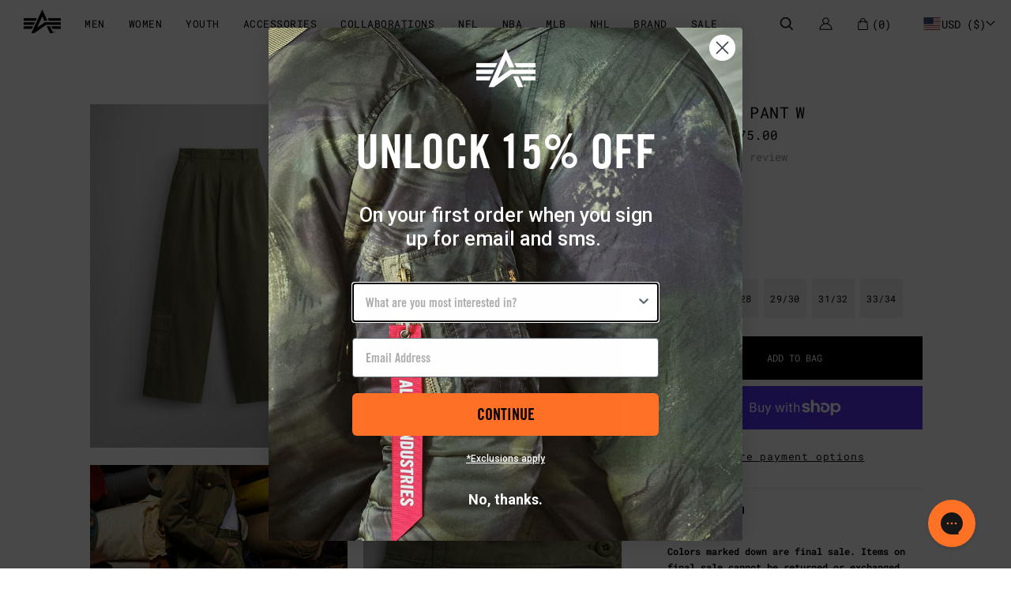

--- FILE ---
content_type: text/css
request_url: https://www.alphaindustries.com/cdn/shop/t/1301/assets/alpha.css?v=79112679466494235571768490403
body_size: 4988
content:
.ql-font-roboto-mono{font-family:Roboto Mono,Monaco,Courier New,Lucinda Console,Courier}.alpha-center-vertical{position:absolute;top:50%;-ms-transform:translateY(-50%);transform:translateY(-50%)}.accordion_content a{text-decoration:underline}.accordion_content p{margin-top:20px}html.unscrollable{overflow:hidden!important}.roboto-mono{font-family:Roboto Mono,Monaco,Courier New,Lucinda Console,Courier,sans-serif}.roboto-mono-bold{font-family:Roboto Mono,Monaco,Courier New,Lucinda Console,Courier,sans-serif;font-weight:400}.product-template{overflow:initial}.product-template .page-container{transform:none;margin-top:0}.product-template-v2.page-width{padding:0!important}html.no-scroll{overflow:initial}.breadcrumbs{max-width:1521px!important;margin:0 auto;font-family:Roboto Mono,Monaco,Courier New,Lucinda Console,Courier!important;font-size:12px;color:#000;letter-spacing:.5px;text-transform:uppercase;padding-left:0!important}.rte p{color:#000!important}.hp-slider-video,.hp-slider-video--mobile{object-fit:cover;width:100vw;height:100vh;position:absolute;top:0;left:0}@media screen and (max-width: 768px){.hp-slider-video{display:none}}@media screen and (min-width: 768px){.hp-slider-video--mobile{display:none}}.new-nav-top-padding{margin-top:145px}@media screen and (min-width: 768px){.new-nav-top-padding{margin-top:130px}}@media screen and (max-width: 768px){.ge-free-shipping-container{font-size:11px}}.plp-presale-text{text-align:center;margin-left:auto;margin-right:auto;color:#000;font-size:1.1em}.plp-product-badge-image-container{z-index:100!important;position:absolute;top:0;left:0;padding-left:15px;padding-top:10px;font-family:Roboto Mono,Monaco,Courier New,Lucinda Console,Courier;font-weight:400;font-size:22px;color:#000}.plp-product-badge-image{width:80px}@media only screen and (max-width: 600px){.plp-product-badge-image-container{padding-left:10px;padding-top:10px;font-size:14px}.plp-product-badge-image{width:50px}}.re-supply-border-top-left-bottom{border-top-width:1px!important;border-left-width:1px!important;border-bottom-width:1px!important;border-top:1px solid black!important;border-left:1px solid black!important;border-bottom:1px solid black!important}.re-supply-border-all{border-top-width:1px!important;border-left-width:1px!important;border-bottom-width:1px!important;border-right-width:1px!important;border-top:1px solid black!important;border-left:1px solid black!important;border-bottom:1px solid black!important;border-right:1px solid black!important}.re-supply-border-top-right-bottom{border-top-width:1px!important;border-right-width:1px!important;border-bottom-width:1px!important;border-top:1px solid black!important;border-right:1px solid black!important;border-bottom:1px solid black!important}.center{margin-left:auto;margin-right:auto}.alpha-underline{text-decoration:underline}.alpha-underline-orange{text-decoration:underline;text-decoration-color:#ff7125}.alpha-gray{color:#999!important}.alpha-bold-2,.alpha-bold-20{font-family:Roboto Mono,monospace,Helvetica,Arial}.alpha-standard-18,.alpha-roboto-mono{font-family:Roboto Mono,Monaco,Courier New,Lucinda Console,Courier}@media only screen and (max-width: 600px){.shg-sld-right,.shg-sld-left{margin-top:-25px}.shg-sld-dots{margin-top:-15px!important}.shogun-image-content{padding-top:25px!important}}.announcement-bar{padding-top:3px}.site-nav--has-dropdown:hover .site-nav__dropdown,.site-nav--has-dropdown:focus .site-nav__dropdown{display:block}.site-nav__dropdown{top:20px}.site-nav li{position:relative}.d-productInfo-container{width:100%;display:flex}@media only screen and (max-width: 768px){.d-productInfo-container{flex-direction:column}.d-productInfo-container .d-productInfo{width:100%!important}}@media only screen and (max-width: 768px){#mc_menu .mc_list_container_mobile .mc_search_container .results-box .mc_search_all{width:100%}.mc_list_container_mobile_hamburger .mc_search_container_hamburger .results-box-hamburger a{width:100%!important}}.footer-top-divider{border-top:1px solid #dddddd;margin-top:25px;margin-bottom:35px}.site-footer__linklist{margin-top:10px}.social-icons__link,.social-icons__link:first-child{margin-left:-5px}.alpha-footer-small{margin-bottom:5px;color:#999;font-weight:400}.shipscout-banner{display:none!important}.hidden{visibility:hidden}.unhidden{visibility:visible}.global-no-display{display:none}.discover-menu{font-family:Roboto Mono,Monaco,Courier New,Lucinda Console,Courier;font-size:1rem}.overlay{height:0%;width:100%;position:fixed;z-index:1;top:0;left:0;background-color:#12180b;overflow-y:hidden;transition:0s;color:#fff}.overlay-content{position:relative;top:25%;width:1200px;min-width:1200px;text-align:center;margin-top:30px;margin-left:auto;margin-right:auto}.overlay-content a{color:#fff}.overlay-main-menu,.overlay-sub-menu{text-decoration:none;font-size:1.9rem;color:#fff;font-weight:400;transition:.3s;font-family:Roboto Mono,Monaco,Courier New,Lucinda Console,Courier;border-bottom:1px solid transparent}.overlay-content a:hover{opacity:1}.overlay-content li{line-height:3rem}.sub-menu-hidden{font-family:Roboto Mono,Monaco,Courier New,Lucinda Console,Courier;display:none;text-decoration:none;color:#fff}.sub-menu-hidden a{font-family:Roboto Mono,Monaco,Courier New,Lucinda Console,Courier;color:#777;font-size:.85rem;font-weight:400}.overlay-sub-menu-men{font-family:Roboto Mono,Monaco,Courier New,Lucinda Console,Courier;color:#fff}.overlay-sub-menu-men a{font-family:Roboto Mono,Monaco,Courier New,Lucinda Console,Courier;color:#777}.overlay-sub-menu-men a:hover{font-family:Roboto Mono,Monaco,Courier New,Lucinda Console,Courier;color:#fff}.cheat-hover{border-bottom:2px solid #ff7125}.underline-from-left{display:inline;position:relative;overflow:hidden}.underline-from-left:after{content:"";position:absolute;z-index:-1;right:0;width:0;bottom:-3px;background:#ff7125;height:2px;transition-property:width;transition-duration:.2s;transition-timing-function:ease-out}.underline-from-left:hover:after,.underline-from-left:focus:after,.underline-from-left:active:after{left:0;right:auto;width:100%}.overlay .closebtn{position:absolute;top:20px;right:45px;font-size:60px}@media screen and (max-height: 450px){.overlay{overflow-y:auto}.overlay a{font-size:20px}.overlay .closebtn{font-size:40px;top:15px;right:35px}}.alpha-top-menu-tld{color:#000;font-weight:400;font-size:2rem;font-family:Roboto Mono,Monaco,Courier New,Lucinda Console,Courier;position:relative;z-index:500;font-size:30px;cursor:pointer}.alpha-top-menu{max-width:1200px;margin-left:auto;margin-right:auto;margin-top:60px}.alpha-login-bar{max-width:100%;margin-left:auto;margin-right:auto;position:relative;z-index:500;padding-bottom:25px}@media only screen and (max-width: 600px){.alpha-top-menu{max-width:100%;min-width:100%;margin-left:auto;margin-right:auto}.alpha-login-bar,#topNav-Discover,#topNav-Shop,.site-header{display:none}}.alpha-login-bar-link{color:#fff}.alpha-blog-name{font-family:Roboto Mono,Monaco,Courier New,Lucinda Console,Courier;position:absolute;margin-top:35px;border-bottom:2px solid #ff7125}.alpha-blog-title{font-family:Roboto Mono,Monaco,Courier New,Lucinda Console,Courier;text-align:left;color:#000;font-size:6.2rem;margin-left:-35px;margin-bottom:85px;display:inline-block;background-color:#fff;padding-left:30px;padding-right:30px;padding-top:60px}.alpha-blog-body{max-width:1300px;margin:-75px auto auto;background-color:#fff;padding-left:90px;padding-right:90px;font-size:1rem}.alpha-blog-full-width{width:100%}.alpha-blog-img-bustout{width:100%;object-fit:cover;max-height:550px}.alpha-blog-avatar{margin-left:-5px;padding-right:10px}#mc_embed_signup label{display:block;padding-bottom:10px;font-weight:400;color:#1e1e1e;font-family:Roboto Mono,Monaco,Courier New,Lucinda Console,Courier}.alpha-text-money{font-family:Roboto Mono,Monaco,Courier New,Lucinda Console,Courier;font-size:.867rem;white-space:nowrap;color:#000}.btn:hover{opacity:1;background-color:#ff7125!important}.pdp-tabs-w3-red{color:#0f0}.hidden-swatch,.hidden-swatchLabel{display:none!important}.pdp-tabs-w3-red a:hover,a:active{color:#000}.pdp-tabs td{text-align:center;background-color:#eee;width:50%}.pdp-tabs table{width:100%;margin-left:auto;margin-right:auto;margin-top:25px}.alpha-faq-left-nav{text-decoration:none}.alpha-faq-left-nav p{font-size:.8rem;word-break:break-word}.alpha-faq-left-nav a{font-size:.9rem}.timeline{display:flex;margin:0 auto;flex-wrap:wrap;flex-direction:column;max-width:50%;position:relative}.timeline-ruler{background:url(/cdn/shop/files/heritage-vertical-rule.png?6948) center 140px repeat-y;background-size:101px 600px}.timeline__content-title{font-weight:400;font-size:66px;margin:-10px 0 0;transition:.4s;padding:0 10px;box-sizing:border-box;visibility:hidden;color:#ff7125}.timeline__content-subtitle{font-weight:400;font-size:2rem;margin:-10px 0 0;transition:.4s;box-sizing:border-box;color:#fff}.timeline__content-subtitle-year{color:#ff7125}.timeline__content-desc{margin:0;font-size:1rem;box-sizing:border-box;color:#ffffffb3;font-weight:400;width:90%}.timeline:before{position:absolute;left:50%;width:2px;height:100%;margin-left:-1px;content:""}@media only screen and (max-width: 767px){.timeline:before{left:40px}}.timeline-item{padding:40px 0;opacity:0;filter:blur(2px);transition:.5s;box-sizing:border-box;width:calc(50% - 40px);display:flex;position:relative}.timeline-item:before{content:attr(data-text);letter-spacing:3px;width:100%;position:absolute;color:#ffffff80;font-size:13px;border-left:2px solid rgba(255,255,255,.5);top:70%;margin-top:-5px;padding-left:15px;opacity:0;right:calc(-100% - 56px)}.timeline-item:nth-child(odd){align-self:flex-end;padding-left:50px}.timeline-item:nth-child(odd):before{right:auto;text-align:right;left:calc(-100% - 56px);padding-left:0;border-left:none;border-right:2px solid rgba(255,255,255,.5);padding-right:15px}.timeline-item--active{opacity:1;transform:translateY(0);filter:blur(0px)}.timeline-item--active-transparent{opacity:0;transform:translateY(0);filter:blur(0px)}.timeline-item--active:before{top:50%;transition:.3s all .2s;opacity:1}.timeline-item--active .timeline__content-title{margin:-50px 0 20px}@media only screen and (max-width: 767px){.timeline-item{align-self:baseline!important;width:100%;padding-left:10px;padding-right:10px}.timeline-item:before{left:10px!important;padding:0!important;top:50px;text-align:center!important;width:60px;border:none!important}.timeline-item:nth-child(odd){align-self:flex-end;padding-left:10px;padding-right:10px}.timeline-item:last-child{padding-bottom:40px}.timeline-container{background-position:center}}.timeline__img{width:400px;max-width:100%;box-shadow:0 10px 15px #0006}.timeline-container{width:100%;position:relative;padding:80px 0;transition:.3s ease 0s;background-attachment:fixed;background-size:cover}.timeline-container:before{position:absolute;left:0;top:0;width:100%;height:100%;background:#12180bb3;content:""}.timeline-header{width:100%;text-align:center;margin-bottom:80px;position:relative}.timeline-header__title{color:#fff;font-size:46px;font-family:Cardo;font-weight:400;margin:0}.timeline-header__subtitle{color:#ffffff80;font-size:16px;letter-spacing:5px;margin:10px 0 0;font-weight:400}.demo-footer{padding:60px 0;text-align:center}.demo-footer a{color:#999;display:inline-block}.page-width-collection{max-width:1300px}.grid-options{display:flex;margin-left:2rem;width:45%}@media only screen and (max-width: 786px){.grid-options{margin-left:0rem}}.grid-options div{display:flex;margin-right:8px}.grid-options .productGridFirst,.grid-options .productGridSecond{cursor:pointer}.productGridSecond .icon-grid--2{height:34px;display:block}.productGridSecond .icon-grid--2Mobile{height:34px;display:none}@media only screen and (max-width: 786px){.productGridSecond .icon-grid--2{display:none}.productGridSecond .icon-grid--2Mobile{display:block}}.collection-productGrid--active{background:#000}.collection-productGrid--active rect{stroke:#fff}.collection-productGrid--active .rect-background{fill:#fff}.collection-rebuild #ProductGridContainer,#ProductGridContainer{padding:0 55px}@media only screen and (max-width: 786px){.collection-rebuild #ProductGridContainer,#ProductGridContainer{padding:0 5px}}.page-width-collection-filter{max-width:1200px;margin-left:auto;margin-right:auto}.product-price__price{font-family:Roboto Mono,Monaco,Courier New,Lucinda Console,Courie;color:#000;font-weight:400;font-size:.867rem}.product-single{max-width:1200px;margin-left:auto;margin-right:auto}.sticker{color:#fff;height:4.5em;font-family:Roboto Mono,Monaco,Courier New,Lucinda Console,Courie;line-height:1;overflow:hidden;padding:1em;position:relative;text-align:center;text-transform:uppercase;width:4.5em;vertical-align:middle;display:inline-flex;justify-content:center;align-items:center}.sticker:before{background:#000;border-radius:4.5em;content:" ";left:0;height:4.5em;top:0;position:absolute;width:4.5em;z-index:-1}.sticker .sticker-xsmall{height:2em;width:2em}.sticker .sticker-xsmall:before{border-radius:2em;height:2em;width:2em}input,textarea,select{border:1px solid black}.swatch-drop-down{height:37px;width:225px}#Quantity{width:225px}ul.swatch-view li{margin:0 .25rem .5rem 0}div.swatch-allow-animation,div.swatch-allow-animation div.star-set-image,div.swatch-allow-animation div.star-image-border-3-in{max-width:25px;max-height:25px}.product-form__item--quantity{margin-bottom:30px}#alpha-qty-input{padding-bottom:10px;font-weight:400}.product-form__input{border:1px solid #000000;border-radius:0}input[type=search],input[type=number],input[type=email],input[type=password]{border-radius:0}.w3-red{background-color:#eee;height:50px;padding-top:15px;border-bottom:none;text-decoration:underline}.tablink{height:50px;padding-top:15px}.product-single__description{font-family:Roboto Mono,Monaco,Courier New,Lucinda Console,Courie;font-size:1.2em}.alpha-pdp-mobile-product-name{display:none}.product-single__thumbnail.active-thumb,.product-single__thumbnail{border:none}#sizing-spec-jump{border-top:1px solid #eeeeee;width:100%;padding-top:15px}.product-single__price{font-size:1.1em;color:#ff4f4f}.product-price__sale--single{padding-left:0}#alpha-dyn1-desktop,#alpha-dyn2-desktop,#alpha-dyn1-mobile,#alpha-dyn2-mobile{display:none}.thumb-sec{height:720px;overflow-y:auto;scrollbar-width:none}.thumb-sec::-webkit-scrollbar{display:none}#alpha-dyn1-desktop,#alpha-dyn2-desktop{display:block}#alpha-add-to-cart-btn{margin-top:25px}@media only screen and (max-width: 600px){.alpha-pdp-mobile-product-name{display:block;height:160px}.pdp-product-name-price{position:absolute;top:0}.product-single__title{font-size:1.5rem}#alpha-prod-col-rt{padding-left:0}#sizing-spec-jump{display:none}.thumb-sec{height:100%}#alpha-dyn1-desktop,#alpha-dyn2-desktop{display:none}#alpha-dyn1-mobile,#alpha-dyn2-mobile{display:block}.product-form__item{padding-left:0}#alpha-qty-input,.swatch-label{font-size:1.2em}}.alpha-modal{left:0;top:0;width:100%;height:100%;background-color:#000c;opacity:0;display:none;transform:scale(1.1);transition:visibility 0s linear .25s,opacity .25s 0s,transform .25s;z-index:2000}.alpha-modal-first-responder{margin-top:4rem}.alpha-modal-military{margin-top:2rem}.alpha-modal2{left:0;top:0;width:100%;height:100%;background-color:#000c;opacity:0;display:none;transform:scale(1.1);transition:visibility 0s linear .25s,opacity .25s 0s,transform .25s;z-index:2000}.alpha-modal-content{position:absolute;top:50%;left:50%;transform:translate(-50%,-50%);background-color:#fff;padding:1rem;width:24rem;border-radius:.5rem}.sid-upload-info-list,.sid-acceptable-uploads-list{list-style-type:disc;margin-block-start:1em;margin-block-end:1em;margin-inline-start:0px;margin-inline-end:0px;padding-inline-start:42px}.sid-upload-info-list__li,.sid-acceptable-uploads-list__li{list-style:disc!important;text-align:left!important}.alpha-modal-content2{position:absolute;top:50%;left:50%;transform:translate(-50%,-50%);background-color:#fff;padding:1rem;width:24rem;border-radius:.5rem}.alpha-close-button{float:right;width:1.5rem;line-height:1.5rem;text-align:center;cursor:pointer;border-radius:.75rem;background-color:#000;color:#fff;z-index:5000}.alpha-close-button:hover{background-color:#a9a9a9}.alpha-close-button2{float:right;width:1.5rem;line-height:1.5rem;text-align:center;cursor:pointer;border-radius:.75rem;background-color:#000;color:#fff;z-index:5000}.alpha-close-button2:hover{background-color:#a9a9a9}.alpha-show-modal,.alpha-show-modal2{opacity:1;display:block;transform:scale(1);transition:visibility 0s linear 0s,opacity .25s 0s,transform .25s}.discount-featured-btn{-moz-user-select:none;-ms-user-select:none;-webkit-user-select:none;user-select:none;-webkit-appearance:none;-moz-appearance:none;appearance:none;display:inline;width:auto;text-decoration:none;text-align:center;vertical-align:middle;cursor:pointer;border-radius:0;padding:12px 25px;background-color:#fff;color:#000;font-family:Roboto Mono,Monaco,Courier New,Lucinda Console,Courier;font-weight:400;text-transform:uppercase;letter-spacing:.08em;white-space:normal;font-size:14px}.discount-featured-btn:hover,.discount-featured-btn:focus{opacity:1;border:1px solid #ff7125;color:#ff7125}.discount-featured-btn .icon-arrow-right,.discount-featured-btn .icon-arrow-left{height:9px}.discount-featured-btn[disabled]{cursor:default;opacity:.5;background-color:#000;color:#fff}.discount-featured-btn2{-moz-user-select:none;-ms-user-select:none;-webkit-user-select:none;user-select:none;-webkit-appearance:none;-moz-appearance:none;appearance:none;display:inline;width:auto;text-decoration:none;text-align:center;vertical-align:middle;cursor:pointer;border-radius:0;padding:12px 25px;background-color:#fff;color:#000;font-family:Roboto Mono,Monaco,Courier New,Lucinda Console,Courier;font-weight:400;text-transform:uppercase;letter-spacing:.08em;white-space:normal;font-size:14px}.discount-featured-btn2:hover,.discount-featured-btn2:focus{opacity:1;border:1px solid #ff7125;color:#ff7125}.discount-featured-btn2 .icon-arrow-right,.discount-featured-btn2 .icon-arrow-left{height:9px}.discount-featured-btn2[disabled]{cursor:default;opacity:.5;background-color:#000;color:#fff}@media only screen and (max-width: 600px){.discount-featured-btn,.discount-featured-btn2{padding:10px 18px}}.alpha-text-center{text-align:center!important}.slick-slide{outline:none}.site-footer__linklist--center .site-footer__linklist-item{padding:3px 0}.alpha-footer-about-us{margin-top:20px important!}.site-footer{max-width:1500px;margin-left:auto;margin-right:auto;padding-left:15px;padding-right:15px}#alpha-footer-mailchimp{width:80%}@media only screen and (max-width: 600px){#alpha-footer-text-column{white-space:nowrap;margin-top:15px}#alpha-footer-customer-service,#alpha-footer-about-us{width:45%}#alpha-footer-mailchimp{margin-top:10px;width:95%}#alpah-footer-mid-divider{border-top:none}.site-footer{max-width:100vw;padding-left:15px;padding-right:15px}}.site-header__search{padding-right:0;margin-right:-10%}.site-header.logo--center{padding-top:0;white-space:nowrap}.alpha-login-bar-link{color:#000;z-index:500}#alpha-top-menu-mobile{min-width:100%;width:100%;display:none;white-space:nowrap}.alpha-mobile-menu-container{display:inline-block;cursor:pointer}.alpha-mobile-menu-bar1,.alpha-mobile-menu-bar2,.alpha-mobile-menu-bar3{width:25px;height:2px;background-color:#333;margin:6px 0;transition:.4s}.alpha-mobile-menu-change .alpha-mobile-menu-bar1{-webkit-transform:rotate(-45deg) translate(-9px,6px);transform:rotate(-45deg) translate(-9px,6px)}.alpha-mobile-menu-change .alpha-mobile-menu-bar2{opacity:0}.alpha-mobile-menu-change .alpha-mobile-menu-bar3{-webkit-transform:rotate(45deg) translate(-8px,-8px);transform:rotate(45deg) translate(-8px,-8px)}@media only screen and (max-width: 600px){#alpha-top-menu-mobile{width:100%;display:block}}@media only screen and (min-width: 768px) and (max-width: 1024px){#alpha-top-menu-mobile{width:100%;display:block}}.header-logo-svgi-mobile{height:25px;padding-top:5px}.mobile-menu-col{display:inline-block;vertical-align:middle}.dmenu_hamburger_icon{color:#fff}.dmenu_hamburger--size-md .dmenu_hamburger_icon,.dmenu_hamburger--skin-light .dmenu_hamburger_icon{margin-top:30px;margin-left:-10px;background-color:transparent;border-radius:0!important}.dmenu_drawer{color:#fff!important;width:100vw!important}.dmenu_text{font-family:Roboto Mono,Monaco,Courier New,Lucinda Console,Courier;font-size:.8rem;font-weight:400;color:#eee}#page-header-default-bg{display:none;background-color:#fff}.container__collection_relation{display:flex;flex-direction:row;justify-content:center;flex-wrap:wrap}.container__collection_relation .slick-prev{z-index:19;left:-8px!important}.container__collection_relation .slick-next{z-index:19;right:0!important}.container__collection_relation .slick-prev.slick-disabled:before{opacity:.5;z-index:99}.container__collection_relation .slick-prev.slick-disabled:before{opacity:.25;z-index:99}.container__collection_relation .slick-next:before,.container__collection_relation .slick-prev:before{font-size:0px!important;background:#fff!important;padding-bottom:6px!important;line-height:0!important;color:#727272!important}.contain__collection_relation{cursor:pointer;margin-top:1.5rem;position:relative;height:290px;width:19.5%;margin-left:.25%;margin-right:.25%}@media screen and (max-width: 768px){.contain__collection_relation{width:49.5%;display:flex;height:auto}}.contain__collection_relation img{object-fit:cover;height:251px!important;width:100%;border:0!important}@media screen and (max-width: 768px){.contain__collection_relation img{height:150px!important;object-fit:cover;border:0!important;margin-bottom:0!important}}.relation_title{position:absolute;width:100%;bottom:0;height:38px;background-color:#000;color:#fff;display:flex;justify-content:center;align-items:center;font-size:18px;font-weight:400}.responsive-relation .slick-slide{border-bottom:none!important}@media screen and (max-width: 768px){.relation_title{height:25px;font-size:10px;word-spacing:-3px;position:relative}.responsive-relation .slick-slide{margin:2px;border-bottom:none!important}}.product-v2--review-summary-img img{height:15px}@media screen and (max-width: 749px){.product-v2--review-summary-img img{height:12px;width:12px}}.bc-quick-add{z-index:2}.bc-sf-filter-product-item-main-image{object-fit:cover;width:100%!important;height:490px!important}@media screen and (max-width: 450px){.bc-sf-filter-product-item-main-image{height:270px!important;width:100.1%!important;min-width:100.1%}}@media only screen and (min-width: 450px) and (max-width: 768px){.bc-sf-filter-product-item-main-image{height:360px!important}}.bc-product-img-1{transition:all .3s}.bc-sf-filter-product-item-image-link .bc-product-img-1{opacity:1}.bc-sf-filter-product-item-image-link:hover .bc-product-img-1{opacity:0}.bc-sf-filter-product-item-image-link:hover .bc-product-img-1special{opacity:1!important}@media screen and (max-width: 768px){.bc-sf-filter-product-item-image-link:hover .bc-product-img-1{opacity:1}}.bc-product-img-2{position:absolute;top:0;z-index:0!important}.bc-sf-filter-product-item-main-image{display:none}.ais-facet-tags{display:none!important}.swiper-pagination{bottom:0!important;z-index:2147483647}.swiper-pagination-bullet{background:transparent!important}@media screen and (max-width: 768px){.iframe-bulkOrders{width:100%;height:1750px}.iframe-bulkOrders body{overflow-x:hidden}}@media screen and (max-width: 768px){.table-shipping{width:200%}.customer_service .scrollable-wrapper{overflow:scroll}}.ge-free-shipping-container{line-height:30px;margin:0 auto;width:100%;text-align:center;z-index:9999;overflow:auto;background-color:#3c3f42;font-family:Arial,Helvetica Neue,Helvetica,sans-serif;color:#fff}@media screen and (min-width: 768px){.menu-drawer-fixed .mobile-facets__container{display:none!important}}.menu-drawer-fixed .mobile-facets__container{position:fixed;bottom:0;z-index:9;background:#fff;left:0;right:0;width:100%;justify-content:center;transform:translateY(100%);transition:transform .4s ease;padding:20px 10px 21px}.menu-drawer-fixed .mobile-facets__open .mobile-facets__open-label{font-family:Roboto Mono,Monaco,Courier New,Lucinda Console,Courier,sans-serif;font-size:12px;font-weight:400}.menu-drawer-fixed .mobile-facets__open .mobile-facets__open-label:hover,.menu-drawer-fixed .mobile-facets__open .mobile-facets__open-label:focus{color:#fff!important}.menu-drawer-fixed .mobile-facets__open{background:#000;color:#fff;text-align:center;display:flex;justify-content:center;padding:19px 18px}.menu-drawer-fixed .mobile-facets__open:hover{color:#fff!important}.menu-drawer-fixed .mobile-facets__open:hover .mobile-facets__open-label{text-decoration:none!important}.menu-drawer-fixed--show .mobile-facets__container{transform:translateY(0)}.customer-cancel--order{background-color:#000;width:120px;color:#fff;cursor:pointer;text-align:center}.customer-cancel--order a{color:#fff}.FullScreen{max-width:none!important}.collection-desc{text-align:center;color:#000!important;font-size:13px!important;margin:10px auto!important}.collection-desc p{font-size:13.5px;font-weight:400;line-height:19px;color:#999}.collection-desc span{font-size:13.5px}@media screen and (min-width: 768px){.collection-desc{width:60%;margin:10px auto 50px!important}}@media screen and (max-width: 768px){.collection-desc span,.collection-desc p{font-size:13px}.collection-desc p{width:100%!important;padding-left:25px!important;padding-right:25px!important}}.FullScreen p{width:83.33333%;padding-left:55px;padding-right:55px;margin:auto}.ai-hero__headline--desktop{display:block}.ai_hero__headline_bg-color-mobile,.ai-hero__headline--mobile{display:none}.ai-hero__subheadline--dekstop{display:block}.ai-hero__subheadline--mobile{display:none}.ai-hero__body_copyDesktop{display:block}.ai-hero__body_copyMobile{display:none}.ai-columns__buttonDesktop{display:block!important}.ai-columns__buttonMobile{display:none!important}.ai-columns__button2Desktop{display:block!important}.ai-columns__button2Mobile{display:none!important}.full-link--desktop{display:block!important}.full-link--mobile{display:none!important}.full-linkSecond--desktop{display:block!important}.full-linkSecond--mobile,.alignmentTextBannerM{display:none!important}.alignmentTextBannerD{display:flex!important}@media screen and (max-width: 768px){.alignmentTextBannerD{display:none!important}.alignmentTextBannerM{display:flex!important}.ai-hero__headline--desktop,.ai-hero__subheadline_bg-color-desktop,.ai_hero__headline_bg-color-desktop{display:none}.ai_hero__headline_bg-color-mobile,.ai-hero__headline--mobile{display:block}.ai-hero__subheadline--dekstop{display:none}.ai-hero__subheadline--mobile{display:block}.ai-hero__body_copyDesktop{display:none}.ai-hero__body_copyMobile{display:block}.ai-columns__buttonDesktop{display:none!important}.ai-columns__buttonMobile{display:block!important}.ai-columns__button2Desktop{display:none!important}.ai-columns__button2Mobile{display:block!important}.full-link--desktop{display:none!important}.full-link--mobile{display:block!important}.full-linkSecond--desktop{display:none!important}.full-linkSecond--mobile{display:block!important}}.top_bar-add_to_cart_button .btn_stickyPDP{margin-bottom:7px}.top_bar-add_to_cart_button .btn_stickyPDP p{font-size:15px;line-height:24px;color:#000;margin:0!important;font-weight:400}.btn_stickyPDP--title{font-size:16.5px}.top_bar-add_to_cart_button{flex-direction:column;text-align:center}@media screen and (min-width: 768px){.top_bar-add_to_cart_button .btn_stickyPDP{display:none}}.mc_list_top.mc_login.special,.mc_list_top.mc_search.special{display:none}@media only screen and (min-width: 1250px) and (max-width: 1350px){.mc_list_top.mc_login.main{display:none}.mc_list_top.mc_login.special{display:block;margin-right:20px!important;width:20px;height:100%}.mc_list_top.mc_search.main{display:none}.mc_list_top.mc_search.special{display:block;width:20px;height:100%}}.info-item--2>.accordion_content:first-of-type ul:first-of-type>li:first-of-type{display:none}.sizeGuide-rebuild--container .sizeGuide-rebuild .accordion_content ul>li{display:none}.sizeGuide-rebuild--container .sizeGuide-rebuild .accordion_content ul>li:first-of-type{display:block!important;font-size:12px}.sizeGuide-rebuild--container .sizeGuide-rebuild .accordion_content ul{display:none}.sizeGuide-rebuild--container .sizeGuide-rebuild .accordion_content ul:first-of-type{display:block!important;font-size:12px}.sizeGuide-rebuild--container .sizeGuide-rebuild .accordion_content p,.sizeGuide-rebuild--container .sizeGuide-rebuild .accordion_content div,.sizeGuide-rebuild--container .sizeGuide-rebuild .accordion_content span,.sizeGuide-rebuild--container .sizeGuide-rebuild .accordion_content h1,.sizeGuide-rebuild--container .sizeGuide-rebuild .accordion_content h2,.sizeGuide-rebuild--container .sizeGuide-rebuild .accordion_content h3,.sizeGuide-rebuild--container .sizeGuide-rebuild .accordion_content h4,.sizeGuide-rebuild--container .sizeGuide-rebuild .accordion_content h5,.sizeGuide-rebuild--container .sizeGuide-rebuild .accordion_content h6,.sizeGuide-rebuild--container .sizeGuide-rebuild .accordion_content li,.sizeGuide-rebuild--container .sizeGuide-rebuild .accordion_content strong,.sizeGuide-rebuild--container .sizeGuide-rebuild .accordion_content em{display:none}.sizeGuide-rebuild--container .sizeGuide-rebuild .accordion_content{font-family:Roboto Mono,Monaco,Courier New,Lucinda Console,Courier,sans-serif;font-size:13px;color:#000;text-transform:uppercase}@media screen and (max-width: 768px){.sizeGuide-rebuild--container .sizeGuide-rebuild .accordion_content{font-size:12px}}.sizeGuide-rebuild--container .sizeGuide-rebuild .accordion_content ul>li a{font-family:Roboto Mono,Monaco,Courier New,Lucinda Console,Courier,sans-serif;font-size:12px;color:#000}@media screen and (max-width: 768px){.sizeGuide-rebuild--container .sizeGuide-rebuild .accordion_content ul>li a{font-size:12px}}.sizeGuide-rebuild--container .sizeGuide-rebuild .sizeGuide-separator{padding:0 7px}@font-face{font-family:nimbus_sans_lregular;src:url(/cdn/shop/files/NimbusSanL-Reg-webfont.woff?v=1721145154);font-weight:400;font-style:normal}@font-face{font-family:nimbus_sans_lbold;src:url(/cdn/shop/files/NimbusSanL-Bol-webfont.woff?v=1721145176);font-weight:400;font-style:normal}.card__inner:hover>.bc-quick-add{z-index:1!important;opacity:1!important}@media (max-width: 768px){iframe#chat-input{bottom:-45px!important}iframe#chat-button{right:10px!important;bottom:35px!important}}
/*# sourceMappingURL=/cdn/shop/t/1301/assets/alpha.css.map?v=79112679466494235571768490403 */


--- FILE ---
content_type: text/css
request_url: https://www.alphaindustries.com/cdn/shop/t/1301/assets/menu.scss.css?v=74634418493909810411768574703
body_size: 4066
content:
#dmenu-app{display:none}html{-moz-osx-font-smoothing:grayscale;-webkit-font-smoothing:antialiased;font-smoothing:antialiased;font-weight:400;overflow-x:hidden;padding-bottom:0!important}body{overflow-x:hidden}@-moz-document url-prefix(){body{font-weight:400!important}}#shopify-section-header{background:#fff;width:100%;padding:0;position:fixed;z-index:20000;transition:.2s all linear}#shopify-section-header .announcement-bar{height:30px;overflow:hidden;padding:0;transition:.2s all linear}#shopify-section-header .announcement-bar .announcement-bar__message{font-size:12px;font-weight:400;letter-spacing:1px;line-height:30px;margin-top:0!important;padding:0 10px}.mc_fixed #shopify-section-header{background:#fff;position:fixed;z-index:20000}.mc_fixed #shopify-section-header .announcement-bar{height:0px;width:0px}.mc_search_container_all .results-box-hamburger{display:none!important}#mc_menu{background-color:#fff;position:relative;width:100%}.mc_fixed #mc_menu{position:fixed}#mc_menu .mc_menu_mobile{align-items:center;display:flex;height:60px;padding:0 20px 0 10px;width:100%}@media only screen and (min-width: 1251px){#mc_menu .mc_menu_mobile{display:none}}#mc_menu .mc_menu_mobile div{text-align:center;width:100%}#mc_menu .mc_menu_mobile div:first-of-type{text-align:left}#mc_menu .mc_menu_mobile div:last-of-type{text-align:right}#mc_menu .mc_menu_mobile .mc_hamburger,#mc_menu .mc_menu_mobile .mc_hamburger_sticky{position:absolute;bottom:0;top:0;right:0;left:0;margin:auto;align-items:center;background-color:transparent;border:none;cursor:pointer;display:flex;padding:0}#mc_menu .mc_menu_mobile .mc_hamburger .line,#mc_menu .mc_menu_mobile .mc_hamburger_sticky .line{fill:none;stroke:#000;stroke-width:6;transition:stroke-dasharray .6s cubic-bezier(.4,0,.2,1),stroke-dashoffset .6s cubic-bezier(.4,0,.2,1)}.mc_light #mc_menu .mc_menu_mobile .mc_hamburger .line,.mc_light #mc_menu .mc_menu_mobile .mc_hamburger_sticky .line{stroke:#000}#mc_menu .mc_menu_mobile .mc_hamburger .line1,#mc_menu .mc_menu_mobile .mc_hamburger_sticky .line1{stroke-dasharray:60 207;stroke-width:6}#mc_menu .mc_menu_mobile .mc_hamburger .line2,#mc_menu .mc_menu_mobile .mc_hamburger_sticky .line2{stroke-dasharray:60 60;stroke-width:6}#mc_menu .mc_menu_mobile .mc_hamburger .line3,#mc_menu .mc_menu_mobile .mc_hamburger_sticky .line3{stroke-dasharray:60 207;stroke-width:6}#mc_menu .mc_menu_mobile .mc_hamburger.opened .line1,#mc_menu .mc_menu_mobile .mc_hamburger_sticky.opened .line1{stroke-dasharray:90 207;stroke-dashoffset:-134;stroke-width:6}#mc_menu .mc_menu_mobile .mc_hamburger.opened .line2,#mc_menu .mc_menu_mobile .mc_hamburger_sticky.opened .line2{stroke-dasharray:1 60;stroke-dashoffset:-30;stroke-width:6}#mc_menu .mc_menu_mobile .mc_hamburger.opened .line3,#mc_menu .mc_menu_mobile .mc_hamburger_sticky.opened .line3{stroke-dasharray:90 207;stroke-dashoffset:-134;stroke-width:6}#mc_menu .mc_menu_mobile .mc_search,#mc_menu .mc_menu_mobile .mc_search_sticky{position:absolute;bottom:0;top:0;right:0;left:0;margin:auto;display:flex;align-items:center;background:url(//www.alphaindustries.com/cdn/shop/t/1301/assets/search_black.svg?v=24308422791592527261768490475) center center no-repeat;background-size:auto 22px;display:block;height:22px;width:70%}.mc_light #mc_menu .mc_menu_mobile .mc_search,.mc_light #mc_menu .mc_menu_mobile .mc_search_sticky{background:url(//www.alphaindustries.com/cdn/shop/t/1301/assets/search_black.svg?v=24308422791592527261768490475) center center no-repeat;background-size:auto 22px}#mc_menu .mc_menu_mobile #mc_mobile_logo{background:url(//www.alphaindustries.com/cdn/shop/t/1301/assets/alpha_logo_black.png?v=76692767255877934671768490403) bottom center no-repeat;background-size:38px 24px;display:inline-block;height:28px;width:38px}.mc_light #mc_menu .mc_menu_mobile #mc_mobile_logo{background:url(//www.alphaindustries.com/cdn/shop/t/1301/assets/alpha_logo_black.png?v=76692767255877934671768490403) bottom center no-repeat;background-size:38px 24px}@media screen and (max-width: 768px){#mc_menu .mc_menu_mobile #mc_mobile_logo{background:url(//www.alphaindustries.com/cdn/shop/t/1301/assets/alpha_logo_black.png?v=76692767255877934671768490403) bottom center no-repeat;background-size:38px 24px;display:inline-block;height:28px;width:38px}.mc_light #mc_menu .mc_menu_mobile #mc_mobile_logo{background:url(//www.alphaindustries.com/cdn/shop/t/1301/assets/alpha_logo_black.png?v=76692767255877934671768490403) bottom center no-repeat;background-size:38px 24px}}#mc_menu .mc_menu_mobile .mc_cart{background:url(//www.alphaindustries.com/cdn/shop/t/1301/assets/bag_white.svg?166118) right center no-repeat;background-size:auto 20px;display:block;height:20px;width:85%}.mc_light #mc_menu .mc_menu_mobile .mc_cart{background:url(//www.alphaindustries.com/cdn/shop/t/1301/assets/bag_black.svg?166118) right center no-repeat;background-size:auto 20px}#mc_menu .mc_mobile_open{display:none}#mc_menu #mc_menu_top{align-items:center;display:flex;height:60px;position:relative;width:100%}@media only screen and (max-width: 1250px){#mc_menu #mc_menu_top{display:none}}#mc_menu #mc_menu_top #mc_logo{background:url(//www.alphaindustries.com/cdn/shop/t/1301/assets/alpha_logo_black.png?v=76692767255877934671768490403) top center no-repeat;background-size:47px 30px;margin-left:30px;height:36px;width:47px}.mc_light #mc_menu #mc_menu_top #mc_logo{background:url(//www.alphaindustries.com/cdn/shop/t/1301/assets/alpha_logo_black.png?v=76692767255877934671768490403) top center no-repeat;background-size:47px 30px}#mc_menu #mc_menu_top .mc_list_top{background:none;border:none;color:#000;font-family:Roboto Mono,monospace,Helvetica,Arial;font-size:13px;font-weight:400;letter-spacing:.5px;margin-left:30px;padding:0;transition:.25s color ease-out}.mc_light #mc_menu #mc_menu_top .mc_list_top,#mc_menu #mc_menu_top .mc_list_top.open{color:#000}#mc_menu #mc_menu_top .mc_list_top:focus{outline-style:none;box-shadow:none;border-color:transparent}#mc_menu #mc_menu_top .mc_search,#mc_menu #mc_menu_top .mc_search_sticky{background:url(//www.alphaindustries.com/cdn/shop/t/1301/assets/search_black.svg?v=24308422791592527261768490475) left center no-repeat;background-size:auto 20px;padding-left:22px;margin-left:auto;margin-right:30px}.mc_light #mc_menu #mc_menu_top .mc_search,.mc_light #mc_menu #mc_menu_top .mc_search_sticky{background:url(//www.alphaindustries.com/cdn/shop/t/1301/assets/search_black.svg?v=24308422791592527261768490475) left center no-repeat;background-size:auto 20px}#mc_menu #mc_menu_top .mc_login{background:url(//www.alphaindustries.com/cdn/shop/t/1301/assets/user_black.svg?v=39320764598477047581768490501) left center no-repeat;background-size:auto 16px;padding-left:22px;margin-left:0;margin-right:30px}.mc_light #mc_menu #mc_menu_top .mc_login{background:url(//www.alphaindustries.com/cdn/shop/t/1301/assets/user_black.svg?v=39320764598477047581768490501) left center no-repeat;background-size:auto 16px}#mc_menu #mc_menu_top .mc_cart{background:url(//www.alphaindustries.com/cdn/shop/t/1301/assets/bag_white.svg?166118) left center no-repeat;background-size:auto 16px;color:#fff;padding-left:20px;margin-left:0;margin-right:30px;font-family:Roboto Mono,monospace,Helvetica,Arial;font-size:18px;font-weight:400}.mc_light #mc_menu #mc_menu_top .mc_cart{background:url(//www.alphaindustries.com/cdn/shop/t/1301/assets/bag_black.svg?166118) left center no-repeat;background-size:auto 16px;color:#000}#mc_menu #mc_menu_top .alpha-login-bar-link{margin-left:0;margin-right:30px}#mc_menu .mc_list_container{display:none}#mc_menu .mc_list_container,#mc_menu .mc_list_container_mobile,#mc_menu .mc_list_container_mobile_hamburger{padding:0 30px;width:100%}#mc_menu .mc_list_container .mc_search_container,#mc_menu .mc_list_container_mobile .mc_search_container,#mc_menu .mc_list_container_mobile_hamburger .mc_search_container{border-top:none;padding-bottom:40px}@media screen and (max-width: 1200px){#mc_menu .mc_list_container .mc_search_container,#mc_menu .mc_list_container_mobile .mc_search_container,#mc_menu .mc_list_container_mobile_hamburger .mc_search_container{background:#fff;padding-bottom:0}}#mc_menu .mc_list_container .mc_search_container .mc_search_box,#mc_menu .mc_list_container_mobile .mc_search_container .mc_search_box,#mc_menu .mc_list_container_mobile_hamburger .mc_search_container .mc_search_box{border-bottom:1px solid #d8d8d8;display:flex;margin-bottom:20px;padding:14px 0;width:100%}@media screen and (max-width: 1200px){#mc_menu .mc_list_container .mc_search_container .mc_search_box,#mc_menu .mc_list_container_mobile .mc_search_container .mc_search_box,#mc_menu .mc_list_container_mobile_hamburger .mc_search_container .mc_search_box{transition:.3s ease;margin-bottom:0;padding:0;height:50px}}#mc_menu .mc_list_container .mc_search_container .mc_search_box .mc_search_field,#mc_menu .mc_list_container .mc_search_container .mc_search_box .mc_search_field_hamburger,#mc_menu .mc_list_container_mobile .mc_search_container .mc_search_box .mc_search_field,#mc_menu .mc_list_container_mobile .mc_search_container .mc_search_box .mc_search_field_hamburger,#mc_menu .mc_list_container_mobile_hamburger .mc_search_container .mc_search_box .mc_search_field,#mc_menu .mc_list_container_mobile_hamburger .mc_search_container .mc_search_box .mc_search_field_hamburger{background:url(//www.alphaindustries.com/cdn/shop/t/1301/assets/search_black.svg?v=24308422791592527261768490475) left center no-repeat;background-size:auto 25px;border:none;font-family:Roboto Mono,monospace,Helvetica,Arial;font-size:24px;padding-left:30px;width:calc(100% - 90px)}@media screen and (max-width: 1200px){#mc_menu .mc_list_container .mc_search_container .mc_search_box .mc_search_field,#mc_menu .mc_list_container .mc_search_container .mc_search_box .mc_search_field_hamburger,#mc_menu .mc_list_container_mobile .mc_search_container .mc_search_box .mc_search_field,#mc_menu .mc_list_container_mobile .mc_search_container .mc_search_box .mc_search_field_hamburger,#mc_menu .mc_list_container_mobile_hamburger .mc_search_container .mc_search_box .mc_search_field,#mc_menu .mc_list_container_mobile_hamburger .mc_search_container .mc_search_box .mc_search_field_hamburger{border:none;font-family:Roboto Mono,Monaco,Courier New,Lucinda Console,Courier;font-size:16px;padding:0 20px;background:none}}#mc_menu .mc_list_container .mc_search_container .mc_search_box .mc_search_field::-webkit-input-placeholder,#mc_menu .mc_list_container .mc_search_container .mc_search_box .mc_search_field_hamburger::-webkit-input-placeholder,#mc_menu .mc_list_container_mobile .mc_search_container .mc_search_box .mc_search_field::-webkit-input-placeholder,#mc_menu .mc_list_container_mobile .mc_search_container .mc_search_box .mc_search_field_hamburger::-webkit-input-placeholder,#mc_menu .mc_list_container_mobile_hamburger .mc_search_container .mc_search_box .mc_search_field::-webkit-input-placeholder,#mc_menu .mc_list_container_mobile_hamburger .mc_search_container .mc_search_box .mc_search_field_hamburger::-webkit-input-placeholder{color:#d8d8d8;opacity:1}#mc_menu .mc_list_container .mc_search_container .mc_search_box .mc_search_field::-moz-placeholder,#mc_menu .mc_list_container .mc_search_container .mc_search_box .mc_search_field_hamburger::-moz-placeholder,#mc_menu .mc_list_container_mobile .mc_search_container .mc_search_box .mc_search_field::-moz-placeholder,#mc_menu .mc_list_container_mobile .mc_search_container .mc_search_box .mc_search_field_hamburger::-moz-placeholder,#mc_menu .mc_list_container_mobile_hamburger .mc_search_container .mc_search_box .mc_search_field::-moz-placeholder,#mc_menu .mc_list_container_mobile_hamburger .mc_search_container .mc_search_box .mc_search_field_hamburger::-moz-placeholder{color:#d8d8d8;opacity:1}#mc_menu .mc_list_container .mc_search_container .mc_search_box .mc_search_field:-ms-input-placeholder,#mc_menu .mc_list_container .mc_search_container .mc_search_box .mc_search_field_hamburger:-ms-input-placeholder,#mc_menu .mc_list_container_mobile .mc_search_container .mc_search_box .mc_search_field:-ms-input-placeholder,#mc_menu .mc_list_container_mobile .mc_search_container .mc_search_box .mc_search_field_hamburger:-ms-input-placeholder,#mc_menu .mc_list_container_mobile_hamburger .mc_search_container .mc_search_box .mc_search_field:-ms-input-placeholder,#mc_menu .mc_list_container_mobile_hamburger .mc_search_container .mc_search_box .mc_search_field_hamburger:-ms-input-placeholder{color:#d8d8d8;opacity:1}#mc_menu .mc_list_container .mc_search_container .mc_search_box .mc_search_field:focus,#mc_menu .mc_list_container .mc_search_container .mc_search_box .mc_search_field_hamburger:focus,#mc_menu .mc_list_container_mobile .mc_search_container .mc_search_box .mc_search_field:focus,#mc_menu .mc_list_container_mobile .mc_search_container .mc_search_box .mc_search_field_hamburger:focus,#mc_menu .mc_list_container_mobile_hamburger .mc_search_container .mc_search_box .mc_search_field:focus,#mc_menu .mc_list_container_mobile_hamburger .mc_search_container .mc_search_box .mc_search_field_hamburger:focus{outline-style:none;box-shadow:none;border-color:transparent}#mc_menu .mc_list_container .mc_search_container .mc_search_box .mc_search_close,#mc_menu .mc_list_container .mc_search_container .mc_search_box .mc_search_close_mobile,#mc_menu .mc_list_container .mc_search_container .mc_search_box .mc_search_close_mobile_hamburger,#mc_menu .mc_list_container_mobile .mc_search_container .mc_search_box .mc_search_close,#mc_menu .mc_list_container_mobile .mc_search_container .mc_search_box .mc_search_close_mobile,#mc_menu .mc_list_container_mobile .mc_search_container .mc_search_box .mc_search_close_mobile_hamburger,#mc_menu .mc_list_container_mobile_hamburger .mc_search_container .mc_search_box .mc_search_close,#mc_menu .mc_list_container_mobile_hamburger .mc_search_container .mc_search_box .mc_search_close_mobile,#mc_menu .mc_list_container_mobile_hamburger .mc_search_container .mc_search_box .mc_search_close_mobile_hamburger{background:none;border:none;margin-left:auto;padding:0;text-align:right;width:80px}@media screen and (max-width: 1200px){#mc_menu .mc_list_container .mc_search_container .mc_search_box .mc_search_close,#mc_menu .mc_list_container .mc_search_container .mc_search_box .mc_search_close_mobile,#mc_menu .mc_list_container .mc_search_container .mc_search_box .mc_search_close_mobile_hamburger,#mc_menu .mc_list_container_mobile .mc_search_container .mc_search_box .mc_search_close,#mc_menu .mc_list_container_mobile .mc_search_container .mc_search_box .mc_search_close_mobile,#mc_menu .mc_list_container_mobile .mc_search_container .mc_search_box .mc_search_close_mobile_hamburger,#mc_menu .mc_list_container_mobile_hamburger .mc_search_container .mc_search_box .mc_search_close,#mc_menu .mc_list_container_mobile_hamburger .mc_search_container .mc_search_box .mc_search_close_mobile,#mc_menu .mc_list_container_mobile_hamburger .mc_search_container .mc_search_box .mc_search_close_mobile_hamburger{padding-right:30px!important;opacity:.4}}@media screen and (max-width: 1200px){#mc_menu .mc_list_container .mc_search_container .results_box_mobile_height,#mc_menu .mc_list_container_mobile .mc_search_container .results_box_mobile_height,#mc_menu .mc_list_container_mobile_hamburger .mc_search_container .results_box_mobile_height{display:flex;height:calc(var(--vh, 1vh) * 85)}}#mc_menu .mc_list_container .mc_search_container .results-box,#mc_menu .mc_list_container .mc_search_container .results-box-hamburger,#mc_menu .mc_list_container_mobile .mc_search_container .results-box,#mc_menu .mc_list_container_mobile .mc_search_container .results-box-hamburger,#mc_menu .mc_list_container_mobile_hamburger .mc_search_container .results-box,#mc_menu .mc_list_container_mobile_hamburger .mc_search_container .results-box-hamburger{background:#fff;display:flex;padding:0 0 40px 30px;flex-wrap:wrap;flex-direction:column}@media screen and (max-width: 1200px){#mc_menu .mc_list_container .mc_search_container .results-box,#mc_menu .mc_list_container .mc_search_container .results-box-hamburger,#mc_menu .mc_list_container_mobile .mc_search_container .results-box,#mc_menu .mc_list_container_mobile .mc_search_container .results-box-hamburger,#mc_menu .mc_list_container_mobile_hamburger .mc_search_container .results-box,#mc_menu .mc_list_container_mobile_hamburger .mc_search_container .results-box-hamburger{padding:0 0 0 15px}}#mc_menu .mc_list_container .mc_search_container .results-box a,#mc_menu .mc_list_container .mc_search_container .results-box-hamburger a,#mc_menu .mc_list_container_mobile .mc_search_container .results-box a,#mc_menu .mc_list_container_mobile .mc_search_container .results-box-hamburger a,#mc_menu .mc_list_container_mobile_hamburger .mc_search_container .results-box a,#mc_menu .mc_list_container_mobile_hamburger .mc_search_container .results-box-hamburger a{padding-right:30px;margin-bottom:25px;max-width:275px}@media screen and (max-width: 1200px){#mc_menu .mc_list_container .mc_search_container .results-box a,#mc_menu .mc_list_container .mc_search_container .results-box-hamburger a,#mc_menu .mc_list_container_mobile .mc_search_container .results-box a,#mc_menu .mc_list_container_mobile .mc_search_container .results-box-hamburger a,#mc_menu .mc_list_container_mobile_hamburger .mc_search_container .results-box a,#mc_menu .mc_list_container_mobile_hamburger .mc_search_container .results-box-hamburger a{width:20%;margin-bottom:22px;height:auto;max-width:100%;padding-right:15px;display:block}}@media screen and (max-width: 1200px){#mc_menu .mc_list_container .mc_search_container .results-box a .search_d_imgheight_mobile,#mc_menu .mc_list_container .mc_search_container .results-box-hamburger a .search_d_imgheight_mobile,#mc_menu .mc_list_container_mobile .mc_search_container .results-box a .search_d_imgheight_mobile,#mc_menu .mc_list_container_mobile .mc_search_container .results-box-hamburger a .search_d_imgheight_mobile,#mc_menu .mc_list_container_mobile_hamburger .mc_search_container .results-box a .search_d_imgheight_mobile,#mc_menu .mc_list_container_mobile_hamburger .mc_search_container .results-box-hamburger a .search_d_imgheight_mobile{height:270px!important;object-fit:cover}}#mc_menu .mc_list_container .mc_search_container .results-box a .d-title,#mc_menu .mc_list_container .mc_search_container .results-box a .d-price,#mc_menu .mc_list_container .mc_search_container .results-box-hamburger a .d-title,#mc_menu .mc_list_container .mc_search_container .results-box-hamburger a .d-price,#mc_menu .mc_list_container_mobile .mc_search_container .results-box a .d-title,#mc_menu .mc_list_container_mobile .mc_search_container .results-box a .d-price,#mc_menu .mc_list_container_mobile .mc_search_container .results-box-hamburger a .d-title,#mc_menu .mc_list_container_mobile .mc_search_container .results-box-hamburger a .d-price,#mc_menu .mc_list_container_mobile_hamburger .mc_search_container .results-box a .d-title,#mc_menu .mc_list_container_mobile_hamburger .mc_search_container .results-box a .d-price,#mc_menu .mc_list_container_mobile_hamburger .mc_search_container .results-box-hamburger a .d-title,#mc_menu .mc_list_container_mobile_hamburger .mc_search_container .results-box-hamburger a .d-price{color:#000;font-family:Roboto Mono,Monaco,Courier New,Lucinda Console,Courier;font-size:1.3em;padding-top:0;font-weight:400}@media screen and (max-width: 1200px){#mc_menu .mc_list_container .mc_search_container .results-box a .d-title,#mc_menu .mc_list_container .mc_search_container .results-box a .d-price,#mc_menu .mc_list_container .mc_search_container .results-box-hamburger a .d-title,#mc_menu .mc_list_container .mc_search_container .results-box-hamburger a .d-price,#mc_menu .mc_list_container_mobile .mc_search_container .results-box a .d-title,#mc_menu .mc_list_container_mobile .mc_search_container .results-box a .d-price,#mc_menu .mc_list_container_mobile .mc_search_container .results-box-hamburger a .d-title,#mc_menu .mc_list_container_mobile .mc_search_container .results-box-hamburger a .d-price,#mc_menu .mc_list_container_mobile_hamburger .mc_search_container .results-box a .d-title,#mc_menu .mc_list_container_mobile_hamburger .mc_search_container .results-box a .d-price,#mc_menu .mc_list_container_mobile_hamburger .mc_search_container .results-box-hamburger a .d-title,#mc_menu .mc_list_container_mobile_hamburger .mc_search_container .results-box-hamburger a .d-price{font-size:15px;line-height:1.3!important;font-weight:400;color:#000}}#mc_menu .mc_list_container .mc_search_container .results-box a .d-comparePrice,#mc_menu .mc_list_container .mc_search_container .results-box-hamburger a .d-comparePrice,#mc_menu .mc_list_container_mobile .mc_search_container .results-box a .d-comparePrice,#mc_menu .mc_list_container_mobile .mc_search_container .results-box-hamburger a .d-comparePrice,#mc_menu .mc_list_container_mobile_hamburger .mc_search_container .results-box a .d-comparePrice,#mc_menu .mc_list_container_mobile_hamburger .mc_search_container .results-box-hamburger a .d-comparePrice{text-decoration:line-through;color:#777;font-size:14px;font-family:Roboto Mono,Monaco,Courier New,Lucinda Console,Courier}#mc_menu .mc_list_container .mc_search_container .results-box a .d-price,#mc_menu .mc_list_container .mc_search_container .results-box-hamburger a .d-price,#mc_menu .mc_list_container_mobile .mc_search_container .results-box a .d-price,#mc_menu .mc_list_container_mobile .mc_search_container .results-box-hamburger a .d-price,#mc_menu .mc_list_container_mobile_hamburger .mc_search_container .results-box a .d-price,#mc_menu .mc_list_container_mobile_hamburger .mc_search_container .results-box-hamburger a .d-price{font-size:1.35em}@media screen and (max-width: 1200px){#mc_menu .mc_list_container .mc_search_container .results-box a .d-price,#mc_menu .mc_list_container .mc_search_container .results-box-hamburger a .d-price,#mc_menu .mc_list_container_mobile .mc_search_container .results-box a .d-price,#mc_menu .mc_list_container_mobile .mc_search_container .results-box-hamburger a .d-price,#mc_menu .mc_list_container_mobile_hamburger .mc_search_container .results-box a .d-price,#mc_menu .mc_list_container_mobile_hamburger .mc_search_container .results-box-hamburger a .d-price{font-size:15px;line-height:1.3!important;font-weight:400;color:#000}}#mc_menu .mc_list_container .mc_search_container .results-box .load,#mc_menu .mc_list_container .mc_search_container .results-box-hamburger .load,#mc_menu .mc_list_container_mobile .mc_search_container .results-box .load,#mc_menu .mc_list_container_mobile .mc_search_container .results-box-hamburger .load,#mc_menu .mc_list_container_mobile_hamburger .mc_search_container .results-box .load,#mc_menu .mc_list_container_mobile_hamburger .mc_search_container .results-box-hamburger .load{padding:10px 0;text-align:center;width:100%}@media screen and (max-width: 1200px){#mc_menu .mc_list_container .mc_search_container .results-box .load,#mc_menu .mc_list_container .mc_search_container .results-box-hamburger .load,#mc_menu .mc_list_container_mobile .mc_search_container .results-box .load,#mc_menu .mc_list_container_mobile .mc_search_container .results-box-hamburger .load,#mc_menu .mc_list_container_mobile_hamburger .mc_search_container .results-box .load,#mc_menu .mc_list_container_mobile_hamburger .mc_search_container .results-box-hamburger .load{width:100%}}#mc_menu .mc_list_container .mc_search_container .results-box .load img,#mc_menu .mc_list_container .mc_search_container .results-box-hamburger .load img,#mc_menu .mc_list_container_mobile .mc_search_container .results-box .load img,#mc_menu .mc_list_container_mobile .mc_search_container .results-box-hamburger .load img,#mc_menu .mc_list_container_mobile_hamburger .mc_search_container .results-box .load img,#mc_menu .mc_list_container_mobile_hamburger .mc_search_container .results-box-hamburger .load img{max-width:100px}@media screen and (max-width: 1200px){#mc_menu .mc_list_container .mc_search_container .results-box .load img,#mc_menu .mc_list_container .mc_search_container .results-box-hamburger .load img,#mc_menu .mc_list_container_mobile .mc_search_container .results-box .load img,#mc_menu .mc_list_container_mobile .mc_search_container .results-box-hamburger .load img,#mc_menu .mc_list_container_mobile_hamburger .mc_search_container .results-box .load img,#mc_menu .mc_list_container_mobile_hamburger .mc_search_container .results-box-hamburger .load img{max-width:50px}}#mc_menu .mc_list_container .mc_search_container .mc_search_all_mobile,#mc_menu .mc_list_container_mobile .mc_search_container .mc_search_all_mobile,#mc_menu .mc_list_container_mobile_hamburger .mc_search_container .mc_search_all_mobile{padding-left:0!important}@media screen and (max-width: 1200x){#mc_menu .mc_list_container .mc_search_container .mc_search_all_mobile,#mc_menu .mc_list_container_mobile .mc_search_container .mc_search_all_mobile,#mc_menu .mc_list_container_mobile_hamburger .mc_search_container .mc_search_all_mobile{display:block;padding-bottom:50px;height:auto!important;max-width:100%!important;width:100%!important;padding-top:20px;margin-bottom:0!important;text-align:left}}@media screen and (max-width: 1200px){#mc_menu .mc_list_container .mc_search_container .mc_search_all_no_products,#mc_menu .mc_list_container .mc_search_container .mc_search_all_no_products_hamburger,#mc_menu .mc_list_container_mobile .mc_search_container .mc_search_all_no_products,#mc_menu .mc_list_container_mobile .mc_search_container .mc_search_all_no_products_hamburger,#mc_menu .mc_list_container_mobile_hamburger .mc_search_container .mc_search_all_no_products,#mc_menu .mc_list_container_mobile_hamburger .mc_search_container .mc_search_all_no_products_hamburger{text-align:center;padding-top:15px}}#mc_menu .mc_list_container .mc_search_container .mc_search_all,#mc_menu .mc_list_container .mc_search_container .mc_search_heading,#mc_menu .mc_list_container .mc_search_container .mc_search_heading_hamburger,#mc_menu .mc_list_container_mobile .mc_search_container .mc_search_all,#mc_menu .mc_list_container_mobile .mc_search_container .mc_search_heading,#mc_menu .mc_list_container_mobile .mc_search_container .mc_search_heading_hamburger,#mc_menu .mc_list_container_mobile_hamburger .mc_search_container .mc_search_all,#mc_menu .mc_list_container_mobile_hamburger .mc_search_container .mc_search_heading,#mc_menu .mc_list_container_mobile_hamburger .mc_search_container .mc_search_heading_hamburger{color:#000;font-family:Roboto Mono,courier;font-size:12px;padding-left:30px;text-decoration:underline}#mc_menu .mc_list_container .mc_search_container .mc_search_heading,#mc_menu .mc_list_container .mc_search_container .mc_search_heading_hamburger,#mc_menu .mc_list_container_mobile .mc_search_container .mc_search_heading,#mc_menu .mc_list_container_mobile .mc_search_container .mc_search_heading_hamburger,#mc_menu .mc_list_container_mobile_hamburger .mc_search_container .mc_search_heading,#mc_menu .mc_list_container_mobile_hamburger .mc_search_container .mc_search_heading_hamburger{line-height:20px;margin-bottom:20px;text-decoration:none;display:block;padding-left:0;width:100%}@media screen and (max-width: 1200px){#mc_menu .mc_list_container .mc_search_container .mc_search_heading,#mc_menu .mc_list_container .mc_search_container .mc_search_heading_hamburger,#mc_menu .mc_list_container_mobile .mc_search_container .mc_search_heading,#mc_menu .mc_list_container_mobile .mc_search_container .mc_search_heading_hamburger,#mc_menu .mc_list_container_mobile_hamburger .mc_search_container .mc_search_heading,#mc_menu .mc_list_container_mobile_hamburger .mc_search_container .mc_search_heading_hamburger{padding-top:20px}}#mc_menu .mc_list_container .mc_search_container_hamburger,#mc_menu .mc_list_container_mobile .mc_search_container_hamburger,#mc_menu .mc_list_container_mobile_hamburger .mc_search_container_hamburger{border-top:1px solid #d8d8d8;padding-bottom:40px}@media screen and (max-width: 1200px){#mc_menu .mc_list_container .mc_search_container_hamburger,#mc_menu .mc_list_container_mobile .mc_search_container_hamburger,#mc_menu .mc_list_container_mobile_hamburger .mc_search_container_hamburger{background:#fff;padding-bottom:0}}#mc_menu .mc_list_container .mc_search_container_hamburger .mc_search_box,#mc_menu .mc_list_container_mobile .mc_search_container_hamburger .mc_search_box,#mc_menu .mc_list_container_mobile_hamburger .mc_search_container_hamburger .mc_search_box{border-bottom:1px solid #d8d8d8;display:flex;margin-bottom:20px;padding:14px 0;width:100%}@media screen and (max-width: 1200px){#mc_menu .mc_list_container .mc_search_container_hamburger .mc_search_box,#mc_menu .mc_list_container_mobile .mc_search_container_hamburger .mc_search_box,#mc_menu .mc_list_container_mobile_hamburger .mc_search_container_hamburger .mc_search_box{transition:.3s ease;margin-bottom:0;padding:0;height:50px}}#mc_menu .mc_list_container .mc_search_container_hamburger .mc_search_box .mc_search_field,#mc_menu .mc_list_container .mc_search_container_hamburger .mc_search_box .mc_search_field_hamburger,#mc_menu .mc_list_container_mobile .mc_search_container_hamburger .mc_search_box .mc_search_field,#mc_menu .mc_list_container_mobile .mc_search_container_hamburger .mc_search_box .mc_search_field_hamburger,#mc_menu .mc_list_container_mobile_hamburger .mc_search_container_hamburger .mc_search_box .mc_search_field,#mc_menu .mc_list_container_mobile_hamburger .mc_search_container_hamburger .mc_search_box .mc_search_field_hamburger{background:url(//www.alphaindustries.com/cdn/shop/t/1301/assets/search_black.svg?v=24308422791592527261768490475) left center no-repeat;background-size:auto 25px;border:none;font-family:Roboto Mono,monospace,Helvetica,Arial;font-size:24px;padding-left:30px;width:calc(100% - 90px)}@media screen and (max-width: 1200px){#mc_menu .mc_list_container .mc_search_container_hamburger .mc_search_box .mc_search_field,#mc_menu .mc_list_container .mc_search_container_hamburger .mc_search_box .mc_search_field_hamburger,#mc_menu .mc_list_container_mobile .mc_search_container_hamburger .mc_search_box .mc_search_field,#mc_menu .mc_list_container_mobile .mc_search_container_hamburger .mc_search_box .mc_search_field_hamburger,#mc_menu .mc_list_container_mobile_hamburger .mc_search_container_hamburger .mc_search_box .mc_search_field,#mc_menu .mc_list_container_mobile_hamburger .mc_search_container_hamburger .mc_search_box .mc_search_field_hamburger{border:none;font-family:Roboto Mono,Monaco,Courier New,Lucinda Console,Courier;font-size:16px;padding:0 20px;background:none}}#mc_menu .mc_list_container .mc_search_container_hamburger .mc_search_box .mc_search_field::-webkit-input-placeholder,#mc_menu .mc_list_container .mc_search_container_hamburger .mc_search_box .mc_search_field_hamburger::-webkit-input-placeholder,#mc_menu .mc_list_container_mobile .mc_search_container_hamburger .mc_search_box .mc_search_field::-webkit-input-placeholder,#mc_menu .mc_list_container_mobile .mc_search_container_hamburger .mc_search_box .mc_search_field_hamburger::-webkit-input-placeholder,#mc_menu .mc_list_container_mobile_hamburger .mc_search_container_hamburger .mc_search_box .mc_search_field::-webkit-input-placeholder,#mc_menu .mc_list_container_mobile_hamburger .mc_search_container_hamburger .mc_search_box .mc_search_field_hamburger::-webkit-input-placeholder{color:#d8d8d8;opacity:1}#mc_menu .mc_list_container .mc_search_container_hamburger .mc_search_box .mc_search_field::-moz-placeholder,#mc_menu .mc_list_container .mc_search_container_hamburger .mc_search_box .mc_search_field_hamburger::-moz-placeholder,#mc_menu .mc_list_container_mobile .mc_search_container_hamburger .mc_search_box .mc_search_field::-moz-placeholder,#mc_menu .mc_list_container_mobile .mc_search_container_hamburger .mc_search_box .mc_search_field_hamburger::-moz-placeholder,#mc_menu .mc_list_container_mobile_hamburger .mc_search_container_hamburger .mc_search_box .mc_search_field::-moz-placeholder,#mc_menu .mc_list_container_mobile_hamburger .mc_search_container_hamburger .mc_search_box .mc_search_field_hamburger::-moz-placeholder{color:#d8d8d8;opacity:1}#mc_menu .mc_list_container .mc_search_container_hamburger .mc_search_box .mc_search_field:-ms-input-placeholder,#mc_menu .mc_list_container .mc_search_container_hamburger .mc_search_box .mc_search_field_hamburger:-ms-input-placeholder,#mc_menu .mc_list_container_mobile .mc_search_container_hamburger .mc_search_box .mc_search_field:-ms-input-placeholder,#mc_menu .mc_list_container_mobile .mc_search_container_hamburger .mc_search_box .mc_search_field_hamburger:-ms-input-placeholder,#mc_menu .mc_list_container_mobile_hamburger .mc_search_container_hamburger .mc_search_box .mc_search_field:-ms-input-placeholder,#mc_menu .mc_list_container_mobile_hamburger .mc_search_container_hamburger .mc_search_box .mc_search_field_hamburger:-ms-input-placeholder{color:#d8d8d8;opacity:1}#mc_menu .mc_list_container .mc_search_container_hamburger .mc_search_box .mc_search_field:focus,#mc_menu .mc_list_container .mc_search_container_hamburger .mc_search_box .mc_search_field_hamburger:focus,#mc_menu .mc_list_container_mobile .mc_search_container_hamburger .mc_search_box .mc_search_field:focus,#mc_menu .mc_list_container_mobile .mc_search_container_hamburger .mc_search_box .mc_search_field_hamburger:focus,#mc_menu .mc_list_container_mobile_hamburger .mc_search_container_hamburger .mc_search_box .mc_search_field:focus,#mc_menu .mc_list_container_mobile_hamburger .mc_search_container_hamburger .mc_search_box .mc_search_field_hamburger:focus{outline-style:none;box-shadow:none;border-color:transparent}#mc_menu .mc_list_container .mc_search_container_hamburger .mc_search_box .mc_search_close,#mc_menu .mc_list_container .mc_search_container_hamburger .mc_search_box .mc_search_close_mobile,#mc_menu .mc_list_container .mc_search_container_hamburger .mc_search_box .mc_search_close_mobile_hamburger,#mc_menu .mc_list_container_mobile .mc_search_container_hamburger .mc_search_box .mc_search_close,#mc_menu .mc_list_container_mobile .mc_search_container_hamburger .mc_search_box .mc_search_close_mobile,#mc_menu .mc_list_container_mobile .mc_search_container_hamburger .mc_search_box .mc_search_close_mobile_hamburger,#mc_menu .mc_list_container_mobile_hamburger .mc_search_container_hamburger .mc_search_box .mc_search_close,#mc_menu .mc_list_container_mobile_hamburger .mc_search_container_hamburger .mc_search_box .mc_search_close_mobile,#mc_menu .mc_list_container_mobile_hamburger .mc_search_container_hamburger .mc_search_box .mc_search_close_mobile_hamburger{background:none;border:none;margin-left:auto;padding:0;text-align:right;width:80px}@media screen and (max-width: 1200px){#mc_menu .mc_list_container .mc_search_container_hamburger .mc_search_box .mc_search_close,#mc_menu .mc_list_container .mc_search_container_hamburger .mc_search_box .mc_search_close_mobile,#mc_menu .mc_list_container .mc_search_container_hamburger .mc_search_box .mc_search_close_mobile_hamburger,#mc_menu .mc_list_container_mobile .mc_search_container_hamburger .mc_search_box .mc_search_close,#mc_menu .mc_list_container_mobile .mc_search_container_hamburger .mc_search_box .mc_search_close_mobile,#mc_menu .mc_list_container_mobile .mc_search_container_hamburger .mc_search_box .mc_search_close_mobile_hamburger,#mc_menu .mc_list_container_mobile_hamburger .mc_search_container_hamburger .mc_search_box .mc_search_close,#mc_menu .mc_list_container_mobile_hamburger .mc_search_container_hamburger .mc_search_box .mc_search_close_mobile,#mc_menu .mc_list_container_mobile_hamburger .mc_search_container_hamburger .mc_search_box .mc_search_close_mobile_hamburger{padding-right:30px!important;opacity:.4}}@media screen and (max-width: 1200px){#mc_menu .mc_list_container .mc_search_container_hamburger .results_box_mobile_height,#mc_menu .mc_list_container_mobile .mc_search_container_hamburger .results_box_mobile_height,#mc_menu .mc_list_container_mobile_hamburger .mc_search_container_hamburger .results_box_mobile_height{display:flex;height:calc(var(--vh, 1vh) * 85)}}#mc_menu .mc_list_container .mc_search_container_hamburger .results-box,#mc_menu .mc_list_container .mc_search_container_hamburger .results-box-hamburger,#mc_menu .mc_list_container_mobile .mc_search_container_hamburger .results-box,#mc_menu .mc_list_container_mobile .mc_search_container_hamburger .results-box-hamburger,#mc_menu .mc_list_container_mobile_hamburger .mc_search_container_hamburger .results-box,#mc_menu .mc_list_container_mobile_hamburger .mc_search_container_hamburger .results-box-hamburger{display:flex;padding:0 0 40px 30px;flex-wrap:wrap;flex-direction:column}@media screen and (max-width: 1200px){#mc_menu .mc_list_container .mc_search_container_hamburger .results-box,#mc_menu .mc_list_container .mc_search_container_hamburger .results-box-hamburger,#mc_menu .mc_list_container_mobile .mc_search_container_hamburger .results-box,#mc_menu .mc_list_container_mobile .mc_search_container_hamburger .results-box-hamburger,#mc_menu .mc_list_container_mobile_hamburger .mc_search_container_hamburger .results-box,#mc_menu .mc_list_container_mobile_hamburger .mc_search_container_hamburger .results-box-hamburger{padding:0 0 0 15px}}#mc_menu .mc_list_container .mc_search_container_hamburger .results-box a,#mc_menu .mc_list_container .mc_search_container_hamburger .results-box-hamburger a,#mc_menu .mc_list_container_mobile .mc_search_container_hamburger .results-box a,#mc_menu .mc_list_container_mobile .mc_search_container_hamburger .results-box-hamburger a,#mc_menu .mc_list_container_mobile_hamburger .mc_search_container_hamburger .results-box a,#mc_menu .mc_list_container_mobile_hamburger .mc_search_container_hamburger .results-box-hamburger a{padding-right:30px;margin-bottom:25px;max-width:275px}@media screen and (max-width: 1200px){#mc_menu .mc_list_container .mc_search_container_hamburger .results-box a,#mc_menu .mc_list_container .mc_search_container_hamburger .results-box-hamburger a,#mc_menu .mc_list_container_mobile .mc_search_container_hamburger .results-box a,#mc_menu .mc_list_container_mobile .mc_search_container_hamburger .results-box-hamburger a,#mc_menu .mc_list_container_mobile_hamburger .mc_search_container_hamburger .results-box a,#mc_menu .mc_list_container_mobile_hamburger .mc_search_container_hamburger .results-box-hamburger a{width:20%;margin-bottom:22px;height:auto;max-width:100%;padding-right:15px;display:block}}@media screen and (max-width: 1200px){#mc_menu .mc_list_container .mc_search_container_hamburger .results-box a .search_d_imgheight_mobile,#mc_menu .mc_list_container .mc_search_container_hamburger .results-box-hamburger a .search_d_imgheight_mobile,#mc_menu .mc_list_container_mobile .mc_search_container_hamburger .results-box a .search_d_imgheight_mobile,#mc_menu .mc_list_container_mobile .mc_search_container_hamburger .results-box-hamburger a .search_d_imgheight_mobile,#mc_menu .mc_list_container_mobile_hamburger .mc_search_container_hamburger .results-box a .search_d_imgheight_mobile,#mc_menu .mc_list_container_mobile_hamburger .mc_search_container_hamburger .results-box-hamburger a .search_d_imgheight_mobile{height:270px!important;object-fit:cover}}#mc_menu .mc_list_container .mc_search_container_hamburger .results-box a .d-title,#mc_menu .mc_list_container .mc_search_container_hamburger .results-box a .d-price,#mc_menu .mc_list_container .mc_search_container_hamburger .results-box-hamburger a .d-title,#mc_menu .mc_list_container .mc_search_container_hamburger .results-box-hamburger a .d-price,#mc_menu .mc_list_container_mobile .mc_search_container_hamburger .results-box a .d-title,#mc_menu .mc_list_container_mobile .mc_search_container_hamburger .results-box a .d-price,#mc_menu .mc_list_container_mobile .mc_search_container_hamburger .results-box-hamburger a .d-title,#mc_menu .mc_list_container_mobile .mc_search_container_hamburger .results-box-hamburger a .d-price,#mc_menu .mc_list_container_mobile_hamburger .mc_search_container_hamburger .results-box a .d-title,#mc_menu .mc_list_container_mobile_hamburger .mc_search_container_hamburger .results-box a .d-price,#mc_menu .mc_list_container_mobile_hamburger .mc_search_container_hamburger .results-box-hamburger a .d-title,#mc_menu .mc_list_container_mobile_hamburger .mc_search_container_hamburger .results-box-hamburger a .d-price{color:#000;font-family:Roboto Mono,Monaco,Courier New,Lucinda Console,Courier;font-size:1.3em;padding-top:0;font-weight:400}@media screen and (max-width: 1200px){#mc_menu .mc_list_container .mc_search_container_hamburger .results-box a .d-title,#mc_menu .mc_list_container .mc_search_container_hamburger .results-box a .d-price,#mc_menu .mc_list_container .mc_search_container_hamburger .results-box-hamburger a .d-title,#mc_menu .mc_list_container .mc_search_container_hamburger .results-box-hamburger a .d-price,#mc_menu .mc_list_container_mobile .mc_search_container_hamburger .results-box a .d-title,#mc_menu .mc_list_container_mobile .mc_search_container_hamburger .results-box a .d-price,#mc_menu .mc_list_container_mobile .mc_search_container_hamburger .results-box-hamburger a .d-title,#mc_menu .mc_list_container_mobile .mc_search_container_hamburger .results-box-hamburger a .d-price,#mc_menu .mc_list_container_mobile_hamburger .mc_search_container_hamburger .results-box a .d-title,#mc_menu .mc_list_container_mobile_hamburger .mc_search_container_hamburger .results-box a .d-price,#mc_menu .mc_list_container_mobile_hamburger .mc_search_container_hamburger .results-box-hamburger a .d-title,#mc_menu .mc_list_container_mobile_hamburger .mc_search_container_hamburger .results-box-hamburger a .d-price{font-size:15px;line-height:1.3!important;font-weight:400;color:#000}}#mc_menu .mc_list_container .mc_search_container_hamburger .results-box a .d-comparePrice,#mc_menu .mc_list_container .mc_search_container_hamburger .results-box-hamburger a .d-comparePrice,#mc_menu .mc_list_container_mobile .mc_search_container_hamburger .results-box a .d-comparePrice,#mc_menu .mc_list_container_mobile .mc_search_container_hamburger .results-box-hamburger a .d-comparePrice,#mc_menu .mc_list_container_mobile_hamburger .mc_search_container_hamburger .results-box a .d-comparePrice,#mc_menu .mc_list_container_mobile_hamburger .mc_search_container_hamburger .results-box-hamburger a .d-comparePrice{text-decoration:line-through;color:#777;font-size:14px;font-family:Roboto Mono,Monaco,Courier New,Lucinda Console,Courier}#mc_menu .mc_list_container .mc_search_container_hamburger .results-box a .d-price,#mc_menu .mc_list_container .mc_search_container_hamburger .results-box-hamburger a .d-price,#mc_menu .mc_list_container_mobile .mc_search_container_hamburger .results-box a .d-price,#mc_menu .mc_list_container_mobile .mc_search_container_hamburger .results-box-hamburger a .d-price,#mc_menu .mc_list_container_mobile_hamburger .mc_search_container_hamburger .results-box a .d-price,#mc_menu .mc_list_container_mobile_hamburger .mc_search_container_hamburger .results-box-hamburger a .d-price{font-size:1.35em}@media screen and (max-width: 1200px){#mc_menu .mc_list_container .mc_search_container_hamburger .results-box a .d-price,#mc_menu .mc_list_container .mc_search_container_hamburger .results-box-hamburger a .d-price,#mc_menu .mc_list_container_mobile .mc_search_container_hamburger .results-box a .d-price,#mc_menu .mc_list_container_mobile .mc_search_container_hamburger .results-box-hamburger a .d-price,#mc_menu .mc_list_container_mobile_hamburger .mc_search_container_hamburger .results-box a .d-price,#mc_menu .mc_list_container_mobile_hamburger .mc_search_container_hamburger .results-box-hamburger a .d-price{font-size:15px;line-height:1.3!important;font-weight:400;color:#000}}#mc_menu .mc_list_container .mc_search_container_hamburger .results-box .load,#mc_menu .mc_list_container .mc_search_container_hamburger .results-box-hamburger .load,#mc_menu .mc_list_container_mobile .mc_search_container_hamburger .results-box .load,#mc_menu .mc_list_container_mobile .mc_search_container_hamburger .results-box-hamburger .load,#mc_menu .mc_list_container_mobile_hamburger .mc_search_container_hamburger .results-box .load,#mc_menu .mc_list_container_mobile_hamburger .mc_search_container_hamburger .results-box-hamburger .load{padding:10px 0;text-align:center;width:100%}@media screen and (max-width: 1200px){#mc_menu .mc_list_container .mc_search_container_hamburger .results-box .load,#mc_menu .mc_list_container .mc_search_container_hamburger .results-box-hamburger .load,#mc_menu .mc_list_container_mobile .mc_search_container_hamburger .results-box .load,#mc_menu .mc_list_container_mobile .mc_search_container_hamburger .results-box-hamburger .load,#mc_menu .mc_list_container_mobile_hamburger .mc_search_container_hamburger .results-box .load,#mc_menu .mc_list_container_mobile_hamburger .mc_search_container_hamburger .results-box-hamburger .load{width:100%}}#mc_menu .mc_list_container .mc_search_container_hamburger .results-box .load img,#mc_menu .mc_list_container .mc_search_container_hamburger .results-box-hamburger .load img,#mc_menu .mc_list_container_mobile .mc_search_container_hamburger .results-box .load img,#mc_menu .mc_list_container_mobile .mc_search_container_hamburger .results-box-hamburger .load img,#mc_menu .mc_list_container_mobile_hamburger .mc_search_container_hamburger .results-box .load img,#mc_menu .mc_list_container_mobile_hamburger .mc_search_container_hamburger .results-box-hamburger .load img{max-width:100px}@media screen and (max-width: 1200px){#mc_menu .mc_list_container .mc_search_container_hamburger .results-box .load img,#mc_menu .mc_list_container .mc_search_container_hamburger .results-box-hamburger .load img,#mc_menu .mc_list_container_mobile .mc_search_container_hamburger .results-box .load img,#mc_menu .mc_list_container_mobile .mc_search_container_hamburger .results-box-hamburger .load img,#mc_menu .mc_list_container_mobile_hamburger .mc_search_container_hamburger .results-box .load img,#mc_menu .mc_list_container_mobile_hamburger .mc_search_container_hamburger .results-box-hamburger .load img{max-width:50px}}#mc_menu .mc_list_container .mc_search_container_hamburger .mc_search_all_mobile,#mc_menu .mc_list_container_mobile .mc_search_container_hamburger .mc_search_all_mobile,#mc_menu .mc_list_container_mobile_hamburger .mc_search_container_hamburger .mc_search_all_mobile{padding-left:0!important}@media screen and (max-width: 1200x){#mc_menu .mc_list_container .mc_search_container_hamburger .mc_search_all_mobile,#mc_menu .mc_list_container_mobile .mc_search_container_hamburger .mc_search_all_mobile,#mc_menu .mc_list_container_mobile_hamburger .mc_search_container_hamburger .mc_search_all_mobile{display:block;padding-bottom:50px;height:auto!important;max-width:100%!important;width:100%!important;padding-top:20px;margin-bottom:0!important;text-align:left}}@media screen and (max-width: 1200px){#mc_menu .mc_list_container .mc_search_container_hamburger .mc_search_all_no_products,#mc_menu .mc_list_container .mc_search_container_hamburger .mc_search_all_no_products_hamburger,#mc_menu .mc_list_container_mobile .mc_search_container_hamburger .mc_search_all_no_products,#mc_menu .mc_list_container_mobile .mc_search_container_hamburger .mc_search_all_no_products_hamburger,#mc_menu .mc_list_container_mobile_hamburger .mc_search_container_hamburger .mc_search_all_no_products,#mc_menu .mc_list_container_mobile_hamburger .mc_search_container_hamburger .mc_search_all_no_products_hamburger{text-align:center;padding-top:15px}}#mc_menu .mc_list_container .mc_search_container_hamburger .mc_search_all,#mc_menu .mc_list_container .mc_search_container_hamburger .mc_search_heading,#mc_menu .mc_list_container .mc_search_container_hamburger .mc_search_heading_hamburger,#mc_menu .mc_list_container_mobile .mc_search_container_hamburger .mc_search_all,#mc_menu .mc_list_container_mobile .mc_search_container_hamburger .mc_search_heading,#mc_menu .mc_list_container_mobile .mc_search_container_hamburger .mc_search_heading_hamburger,#mc_menu .mc_list_container_mobile_hamburger .mc_search_container_hamburger .mc_search_all,#mc_menu .mc_list_container_mobile_hamburger .mc_search_container_hamburger .mc_search_heading,#mc_menu .mc_list_container_mobile_hamburger .mc_search_container_hamburger .mc_search_heading_hamburger{color:#000;font-family:Roboto Mono,courier;font-size:12px;padding-left:30px;text-decoration:underline}#mc_menu .mc_list_container .mc_search_container_hamburger .mc_search_heading,#mc_menu .mc_list_container .mc_search_container_hamburger .mc_search_heading_hamburger,#mc_menu .mc_list_container_mobile .mc_search_container_hamburger .mc_search_heading,#mc_menu .mc_list_container_mobile .mc_search_container_hamburger .mc_search_heading_hamburger,#mc_menu .mc_list_container_mobile_hamburger .mc_search_container_hamburger .mc_search_heading,#mc_menu .mc_list_container_mobile_hamburger .mc_search_container_hamburger .mc_search_heading_hamburger{line-height:20px;margin-bottom:20px;text-decoration:none;display:block;padding-left:0;width:100%}@media screen and (max-width: 1200px){#mc_menu .mc_list_container .mc_search_container_hamburger .mc_search_heading,#mc_menu .mc_list_container .mc_search_container_hamburger .mc_search_heading_hamburger,#mc_menu .mc_list_container_mobile .mc_search_container_hamburger .mc_search_heading,#mc_menu .mc_list_container_mobile .mc_search_container_hamburger .mc_search_heading_hamburger,#mc_menu .mc_list_container_mobile_hamburger .mc_search_container_hamburger .mc_search_heading,#mc_menu .mc_list_container_mobile_hamburger .mc_search_container_hamburger .mc_search_heading_hamburger{padding-top:20px}}#mc_menu .mc_list_container .mc_list_columns,#mc_menu .mc_list_container_mobile .mc_list_columns,#mc_menu .mc_list_container_mobile_hamburger .mc_list_columns{border-top:1px solid #d8d8d8;display:flex;padding:30px 30px 70px 77px}#mc_menu .mc_list_container .mc_list_columns .mc_list_column,#mc_menu .mc_list_container_mobile .mc_list_columns .mc_list_column,#mc_menu .mc_list_container_mobile_hamburger .mc_list_columns .mc_list_column{padding-right:50px}#mc_menu .mc_list_container .mc_list_columns .mc_list_column button,#mc_menu .mc_list_container_mobile .mc_list_columns .mc_list_column button,#mc_menu .mc_list_container_mobile_hamburger .mc_list_columns .mc_list_column button{background:none;border:none;color:#000;cursor:default;font-family:Roboto Mono,monospace,Helvetica,Arial;font-size:15.5px;font-weight:400;letter-spacing:.75px;padding:0 0 13px}#mc_menu .mc_list_container .mc_list_columns .mc_list_column .mc_list_links li,#mc_menu .mc_list_container_mobile .mc_list_columns .mc_list_column .mc_list_links li,#mc_menu .mc_list_container_mobile_hamburger .mc_list_columns .mc_list_column .mc_list_links li{padding:0 0 7px}#mc_menu .mc_list_container .mc_list_columns .mc_list_column .mc_list_links li a,#mc_menu .mc_list_container_mobile .mc_list_columns .mc_list_column .mc_list_links li a,#mc_menu .mc_list_container_mobile_hamburger .mc_list_columns .mc_list_column .mc_list_links li a{color:#000;font-family:Roboto Mono,courier;font-size:12px;letter-spacing:.7px;line-height:14px;text-decoration:none}#mc_menu .mc_list_container .mc_list_columns .mc_list_column .mc_list_links li a:hover,#mc_menu .mc_list_container_mobile .mc_list_columns .mc_list_column .mc_list_links li a:hover,#mc_menu .mc_list_container_mobile_hamburger .mc_list_columns .mc_list_column .mc_list_links li a:hover{text-decoration:underline}#mc_menu .mc_list_container .mc_list_columns .mc_feature_column,#mc_menu .mc_list_container_mobile .mc_list_columns .mc_feature_column,#mc_menu .mc_list_container_mobile_hamburger .mc_list_columns .mc_feature_column{padding-left:30px;width:260px}#mc_menu .mc_list_container .mc_list_columns .mc_feature_column .mc_feature_cta:hover,#mc_menu .mc_list_container_mobile .mc_list_columns .mc_feature_column .mc_feature_cta:hover,#mc_menu .mc_list_container_mobile_hamburger .mc_list_columns .mc_feature_column .mc_feature_cta:hover{text-decoration:underline}@media only screen and (max-width: 1250px){#mc_menu .mc_list_container .mc_list_columns .mc_feature_column,#mc_menu .mc_list_container_mobile .mc_list_columns .mc_feature_column,#mc_menu .mc_list_container_mobile_hamburger .mc_list_columns .mc_feature_column{display:none}}#mc_menu .mc_list_container .mc_list_columns .mc_feature_column .mc_feature_image,#mc_menu .mc_list_container_mobile .mc_list_columns .mc_feature_column .mc_feature_image,#mc_menu .mc_list_container_mobile_hamburger .mc_list_columns .mc_feature_column .mc_feature_image{background-position:center center;background-size:cover;display:block;height:180px;margin-bottom:24px;overflow:hidden;transition:.5s all ease-out;width:100%}#mc_menu .mc_list_container .mc_list_columns .mc_feature_column .mc_feature_cta,#mc_menu .mc_list_container .mc_list_columns .mc_feature_column .mc_feature_title,#mc_menu .mc_list_container_mobile .mc_list_columns .mc_feature_column .mc_feature_cta,#mc_menu .mc_list_container_mobile .mc_list_columns .mc_feature_column .mc_feature_title,#mc_menu .mc_list_container_mobile_hamburger .mc_list_columns .mc_feature_column .mc_feature_cta,#mc_menu .mc_list_container_mobile_hamburger .mc_list_columns .mc_feature_column .mc_feature_title{color:#000;display:block;line-height:1;text-transform:uppercase}#mc_menu .mc_list_container .mc_list_columns .mc_feature_column .mc_feature_title,#mc_menu .mc_list_container_mobile .mc_list_columns .mc_feature_column .mc_feature_title,#mc_menu .mc_list_container_mobile_hamburger .mc_list_columns .mc_feature_column .mc_feature_title{font-family:Roboto Mono,monospace,Helvetica,Arial;font-size:15px;font-weight:400;letter-spacing:.75}#mc_menu .mc_list_container .mc_list_columns .mc_feature_column .mc_feature_cta,#mc_menu .mc_list_container_mobile .mc_list_columns .mc_feature_column .mc_feature_cta,#mc_menu .mc_list_container_mobile_hamburger .mc_list_columns .mc_feature_column .mc_feature_cta{font-family:Roboto Mono,courier;font-size:12px;letter-spacing:.7px;line-height:14px;margin-top:12px}#mc_menu .mc_list_container .mc_list_columns .slick-slider .slick-prev,#mc_menu .mc_list_container_mobile .mc_list_columns .slick-slider .slick-prev,#mc_menu .mc_list_container_mobile_hamburger .mc_list_columns .slick-slider .slick-prev{height:50px;width:50px;border-radius:50px;margin-left:0;transform:translateY(-100%);left:-50px}#mc_menu .mc_list_container .mc_list_columns .slick-slider .slick-prev:before,#mc_menu .mc_list_container_mobile .mc_list_columns .slick-slider .slick-prev:before,#mc_menu .mc_list_container_mobile_hamburger .mc_list_columns .slick-slider .slick-prev:before{background:url(//www.alphaindustries.com/cdn/shop/t/1301/assets/up_arrow.png?v=50726746227835957071768490500) center center no-repeat;background-size:20px auto;color:#000;content:" ";display:block;height:50px;transform:rotate(-90deg);width:50px;opacity:.75}#mc_menu .mc_list_container .mc_list_columns .slick-slider .slick-next,#mc_menu .mc_list_container_mobile .mc_list_columns .slick-slider .slick-next,#mc_menu .mc_list_container_mobile_hamburger .mc_list_columns .slick-slider .slick-next{height:50px;width:50px;border-radius:50px;margin-right:0;transform:translateY(-100%);right:-50px}#mc_menu .mc_list_container .mc_list_columns .slick-slider .slick-next:before,#mc_menu .mc_list_container_mobile .mc_list_columns .slick-slider .slick-next:before,#mc_menu .mc_list_container_mobile_hamburger .mc_list_columns .slick-slider .slick-next:before{background:url(//www.alphaindustries.com/cdn/shop/t/1301/assets/up_arrow.png?v=50726746227835957071768490500) center center no-repeat;background-size:20px auto;color:#000;content:" ";display:block;transform:rotate(90deg);height:50px;width:50px;opacity:.75}#mc_menu .mc_list_container[data-slider=true] .mc_list_columns,#mc_menu .mc_list_container_mobile[data-slider=true] .mc_list_columns,#mc_menu .mc_list_container_mobile_hamburger[data-slider=true] .mc_list_columns{padding:30px 40px 50px;width:100%}#mc_menu .mc_list_container[data-slider=true] .mc_list_columns .slider-container,#mc_menu .mc_list_container_mobile[data-slider=true] .mc_list_columns .slider-container,#mc_menu .mc_list_container_mobile_hamburger[data-slider=true] .mc_list_columns .slider-container{max-width:1160px;margin:0 auto;display:flex}#mc_menu .mc_list_container[data-slider=true] .mc_list_columns .slick-list,#mc_menu .mc_list_container_mobile[data-slider=true] .mc_list_columns .slick-list,#mc_menu .mc_list_container_mobile_hamburger[data-slider=true] .mc_list_columns .slick-list{margin:0 auto}#mc_menu .mc_list_container[data-slider=true] .mc_list_columns .mc_feature_column,#mc_menu .mc_list_container_mobile[data-slider=true] .mc_list_columns .mc_feature_column,#mc_menu .mc_list_container_mobile_hamburger[data-slider=true] .mc_list_columns .mc_feature_column{padding:0 15px}#mc_menu .mc_list_container[data-columns="0"] .mc_list_columns,#mc_menu .mc_list_container_mobile[data-columns="0"] .mc_list_columns,#mc_menu .mc_list_container_mobile_hamburger[data-columns="0"] .mc_list_columns{justify-content:center}@media only screen and (max-width: 1250px){#mc_menu .mc_list_container,#mc_menu .mc_list_container_mobile,#mc_menu .mc_list_container_mobile_hamburger{padding:0}}#mc_menu.mc_solid,.mc_fixed #mc_menu,.mobile_opened #mc_menu{background-color:#fff}#mc_menu.mc_solid .mc_menu_mobile .mc_hamburger .line,#mc_menu.mc_solid .mc_menu_mobile .mc_hamburger_sticky .line,.mc_fixed #mc_menu .mc_menu_mobile .mc_hamburger .line,.mc_fixed #mc_menu .mc_menu_mobile .mc_hamburger_sticky .line,.mobile_opened #mc_menu .mc_menu_mobile .mc_hamburger .line,.mobile_opened #mc_menu .mc_menu_mobile .mc_hamburger_sticky .line{stroke:#000}#mc_menu.mc_solid .mc_menu_mobile .mc_search,#mc_menu.mc_solid .mc_menu_mobile .mc_search_sticky,.mc_fixed #mc_menu .mc_menu_mobile .mc_search,.mc_fixed #mc_menu .mc_menu_mobile .mc_search_sticky,.mobile_opened #mc_menu .mc_menu_mobile .mc_search,.mobile_opened #mc_menu .mc_menu_mobile .mc_search_sticky{background:url(//www.alphaindustries.com/cdn/shop/t/1301/assets/search_black.svg?v=24308422791592527261768490475) center center no-repeat;background-size:auto 22px}#mc_menu.mc_solid .mc_menu_mobile #mc_mobile_logo,.mc_fixed #mc_menu .mc_menu_mobile #mc_mobile_logo,.mobile_opened #mc_menu .mc_menu_mobile #mc_mobile_logo{background:url(//www.alphaindustries.com/cdn/shop/t/1301/assets/alpha_logo_black.png?v=76692767255877934671768490403) bottom center no-repeat;background-size:38px 24px}#mc_menu.mc_solid .mc_menu_mobile .mc_cart,.mc_fixed #mc_menu .mc_menu_mobile .mc_cart,.mobile_opened #mc_menu .mc_menu_mobile .mc_cart{background:url(//www.alphaindustries.com/cdn/shop/t/1301/assets/bag_black.svg?166118) right center no-repeat;background-size:auto 20px}#mc_menu.mc_solid #mc_menu_top #mc_logo,.mc_fixed #mc_menu #mc_menu_top #mc_logo,.mobile_opened #mc_menu #mc_menu_top #mc_logo{background:url(//www.alphaindustries.com/cdn/shop/t/1301/assets/alpha_logo_black.png?v=76692767255877934671768490403) top center no-repeat;background-size:47px 30px;margin-left:30px;height:36px;width:47px}#mc_menu.mc_solid #mc_menu_top .mc_list_top,.mc_fixed #mc_menu #mc_menu_top .mc_list_top,.mobile_opened #mc_menu #mc_menu_top .mc_list_top{color:#000}.mc_solid #mc_menu.mc_solid #mc_menu_top .mc_list_top,.mc_solid .mc_fixed #mc_menu #mc_menu_top .mc_list_top,.mc_solid .mobile_opened #mc_menu #mc_menu_top .mc_list_top{color:#d8d8d8!important}#mc_menu.mc_solid #mc_menu_top .mc_list_top.open,.mc_fixed #mc_menu #mc_menu_top .mc_list_top.open,.mobile_opened #mc_menu #mc_menu_top .mc_list_top.open{color:#000}#mc_menu.mc_solid #mc_menu_top .mc_list_top:focus,.mc_fixed #mc_menu #mc_menu_top .mc_list_top:focus,.mobile_opened #mc_menu #mc_menu_top .mc_list_top:focus{outline-style:none;box-shadow:none;border-color:transparent}#mc_menu.mc_solid #mc_menu_top .mc_search,#mc_menu.mc_solid #mc_menu_top .mc_search_sticky,.mc_fixed #mc_menu #mc_menu_top .mc_search,.mc_fixed #mc_menu #mc_menu_top .mc_search_sticky,.mobile_opened #mc_menu #mc_menu_top .mc_search,.mobile_opened #mc_menu #mc_menu_top .mc_search_sticky{background:url(//www.alphaindustries.com/cdn/shop/t/1301/assets/search_black.svg?v=24308422791592527261768490475) left center no-repeat;background-size:auto 20px;color:#000;padding-left:22px;margin-left:auto;margin-right:30px}#mc_menu.mc_solid #mc_menu_top .mc_login,.mc_fixed #mc_menu #mc_menu_top .mc_login,.mobile_opened #mc_menu #mc_menu_top .mc_login{background:url(//www.alphaindustries.com/cdn/shop/t/1301/assets/user_black.svg?v=39320764598477047581768490501) left center no-repeat;background-size:auto 16px;color:#000;padding-left:22px;margin-left:0;margin-right:30px}#mc_menu.mc_solid #mc_menu_top .mc_cart,.mc_fixed #mc_menu #mc_menu_top .mc_cart,.mobile_opened #mc_menu #mc_menu_top .mc_cart{background:url(//www.alphaindustries.com/cdn/shop/t/1301/assets/bag_black.svg?166118) left center no-repeat;background-size:auto 16px;color:#000;padding-left:20px;margin-left:0;margin-right:30px;font-family:Roboto Mono,monospace,Helvetica,Arial;font-size:18px;font-weight:400}div[data-slider=true] .mc_list_columns{padding-left:30px}.mc_mobile_sticky_hide{height:50px!important}@media screen and (max-width: 1200px){.product-template-nav-margin{margin-top:50px!important}}@media screen and (max-width: 1200px){.product-template-nav-margin-product{margin-top:50px!important}}@media screen and (max-width: 1200px){.collections-template-nav-margin{margin-top:50px!important}}@media screen and (max-width: 1200px){.product-template-nav-margin-index{margin-top:0!important}}@media screen and (max-width: 1200px){.page-template-nav-margin{margin-top:130px!important}}.mc_mobile_sticky .mc_search_close_mobile,.mc_mobile_sticky .mc_search_field{display:none}.mc_mobile_sticky .mc_search_box{height:0px!important;border-bottom:none!important}.mc_mobile_sticky_hide .mc_search_box{height:50px!important;border-top:1px solid #d8d8d8!important}.mc_mobile_sticky{display:block;box-shadow:0 4px 2px -2px #ddd;-webkit-box-shadow:0 4px 2px -2px #ddd;background:#fff;height:0px;transition:.3s ease}@media screen and (min-width: 1200px){.mc_mobile_sticky{display:none}}.mc_mobile_sticky .mc_mobile_search_border_none{height:50px!important;border-top:0px!important}.mc_mobile_sticky .mc_mobile_search_border_none_bottom{border-bottom:0px!important}.mc_mobile_sticky .mc_mobile_search{border:none;border-top:none;display:flex;width:100%;height:0px}.mc_mobile_sticky .mc_mobile_search .mc_mobile_search_input_sticky_hide{display:block!important}.mc_mobile_sticky .mc_mobile_search .mc_mobile_search_input{border:none;font-family:Roboto Mono,monospace,Helvetica,Arial;font-size:18px;line-height:49px;padding:0 20px;width:calc(100% - 70px);height:100%}.mc_mobile_sticky .mc_mobile_search .mc_mobile_search_input::-webkit-input-placeholder{color:#d8d8d8;opacity:1}.mc_mobile_sticky .mc_mobile_search .mc_mobile_search_input::-moz-placeholder{color:#d8d8d8;opacity:1}.mc_mobile_sticky .mc_mobile_search .mc_mobile_search_input:-ms-input-placeholder{color:#d8d8d8;opacity:1}.mc_mobile_sticky .mc_mobile_search .mc_mobile_search_input:focus{outline-style:none;box-shadow:none;border-color:transparent}.mc_mobile_sticky .mc_mobile_search .mc_mobile_search_btn{background:url(//www.alphaindustries.com/cdn/shop/t/1301/assets/search_black.svg?v=24308422791592527261768490475) center center no-repeat;background-size:auto 22px;border:none;line-height:49px;margin-left:auto;padding:0;width:60px}.mc_mobile_sticky_hamburger{display:block;box-shadow:0 4px 2px -2px #ddd;-webkit-box-shadow:0 4px 2px -2px #ddd;background:#fff;height:auto;transition:.3s ease}@media screen and (min-width: 1200px){.mc_mobile_sticky_hamburger{display:none}}.mc_mobile_sticky_hamburger .mc_mobile_search_border_none{border-top:0px!important}.mc_mobile_sticky_hamburger .mc_mobile_search_border_none_bottom{border-bottom:0px!important}.mc_mobile_sticky_hamburger .mc_mobile_search{border:none;border-top:1px solid #d8d8d8;display:flex;width:100%;height:auto}.mc_mobile_sticky_hamburger .mc_mobile_search .mc_mobile_search_input_sticky_hide{display:none!important}.mc_mobile_sticky_hamburger .mc_mobile_search .mc_mobile_search_input{border:none;font-family:Roboto Mono,monospace,Helvetica,Arial;font-size:18px;line-height:49px;padding:0 20px;width:calc(100% - 70px);height:100%}.mc_mobile_sticky_hamburger .mc_mobile_search .mc_mobile_search_input::-webkit-input-placeholder{color:#d8d8d8;opacity:1}.mc_mobile_sticky_hamburger .mc_mobile_search .mc_mobile_search_input::-moz-placeholder{color:#d8d8d8;opacity:1}.mc_mobile_sticky_hamburger .mc_mobile_search .mc_mobile_search_input:-ms-input-placeholder{color:#d8d8d8;opacity:1}.mc_mobile_sticky_hamburger .mc_mobile_search .mc_mobile_search_input:focus{outline-style:none;box-shadow:none;border-color:transparent}.mc_mobile_sticky_hamburger .mc_mobile_search .mc_mobile_search_btn{background:url(//www.alphaindustries.com/cdn/shop/t/1301/assets/search_black.svg?v=24308422791592527261768490475) center center no-repeat;background-size:auto 22px;border:none;line-height:49px;margin-left:auto;padding:0;width:60px}.mobile_opened .mc_search_field,.mobile_opened .mc_search_field_hamburger{display:block!important}.mobile_opened .mc_mobile_sticky_hide{height:50px!important;border-bottom:1px solid #d8d8d8!important}.mobile_opened .mc_mobile_search{border-top:1px solid #d8d8d8!important}.mobile_opened .results-box{display:none!important}.mobile_opened #shopify-section-header{background:#f7f7f7;height:100vh;overflow:scroll}.mobile_opened #shopify-section-header .mc_mobile_sticky{display:none}.mobile_opened #shopify-section-header .mc_mobile_open{background:#f7f7f7;display:block;height:100vh;overflow:hidden}.mobile_opened #shopify-section-header .mc_mobile_open .mc_mobile_search{border:none;border-top:1px solid #d8d8d8;display:flex;width:100%}.mobile_opened #shopify-section-header .mc_mobile_open .mc_mobile_search .mc_mobile_search_input{border:none;font-family:Roboto Mono,monospace,Helvetica,Arial;font-size:18px;line-height:49px;padding:0 20px;width:calc(100% - 70px)}.mobile_opened #shopify-section-header .mc_mobile_open .mc_mobile_search .mc_mobile_search_input::-webkit-input-placeholder{color:#d8d8d8;opacity:1}.mobile_opened #shopify-section-header .mc_mobile_open .mc_mobile_search .mc_mobile_search_input::-moz-placeholder{color:#d8d8d8;opacity:1}.mobile_opened #shopify-section-header .mc_mobile_open .mc_mobile_search .mc_mobile_search_input:-ms-input-placeholder{color:#d8d8d8;opacity:1}.mobile_opened #shopify-section-header .mc_mobile_open .mc_mobile_search .mc_mobile_search_input:focus{outline-style:none;box-shadow:none;border-color:transparent}.mobile_opened #shopify-section-header .mc_mobile_open .mc_mobile_search .mc_mobile_search_btn{background:url(//www.alphaindustries.com/cdn/shop/t/1301/assets/search_black.svg?v=24308422791592527261768490475) center center no-repeat;background-size:auto 22px;border:none;line-height:49px;margin-left:auto;padding:0;width:60px}.mobile_opened #shopify-section-header .mc_mobile_open button[data-handle]{background:url(//www.alphaindustries.com/cdn/shop/t/1301/assets/arrow.png?v=175218285256821100511768490407) calc(100% - 25px) center #fff no-repeat;background-size:auto 9px;border:none;border-top:1px solid #d8d8d8;color:#000;display:block;font-family:Roboto Mono,monospace,Helvetica,Arial;font-size:14px;font-weight:400;line-height:40px;padding-left:20px;padding-right:40px;transition:.25s padding linear;text-align:left;width:100%}.mobile_opened #shopify-section-header .mc_mobile_open button[data-handle].selected{background:url(//www.alphaindustries.com/cdn/shop/t/1301/assets/arrow2.png?v=103550625107810333001768490407) 10px center no-repeat;background-size:auto 12px;padding-right:20px;padding-left:40px}.mobile_opened #shopify-section-header .mc_mobile_open button[data-handle].mc_hidden{display:none}.mobile_opened #shopify-section-header .mc_mobile_open div[data-handle]{display:none;height:calc(100vh - 300px);overflow:auto;padding-bottom:85px;position:relative}.mobile_opened #shopify-section-header .mc_mobile_open div[data-handle] .mc_list_column .mc_list_header{background:none;background:url(//www.alphaindustries.com/cdn/shop/t/1301/assets/up_arrow.png?v=50726746227835957071768490500) calc(100% - 26px) center no-repeat;background-size:12px auto;border:none;border-top:1px solid #d8d8d8;border-bottom:1px solid #d8d8d8;color:#000;font-family:Roboto Mono,monospace,Helvetica,Arial;font-size:16px;letter-spacing:1px;line-height:38px;padding:0 0 0 40px;text-align:left;width:100%}.mobile_opened #shopify-section-header .mc_mobile_open div[data-handle] .mc_list_column .mc_list_header.closed{background:url(//www.alphaindustries.com/cdn/shop/t/1301/assets/down_arrow.png?166118) calc(100% - 26px) center no-repeat;background-size:12px auto;border-bottom:none}.mobile_opened #shopify-section-header .mc_mobile_open div[data-handle] .mc_list_column .mc_list_links{padding:5px 0}.mobile_opened #shopify-section-header .mc_mobile_open div[data-handle] .mc_list_column .mc_list_links.bordered{border-top:1px solid #d8d8d8}.mobile_opened #shopify-section-header .mc_mobile_open div[data-handle] .mc_list_column .mc_list_links li a{color:#000;display:block;font-family:Roboto Mono,courier;font-size:12px;padding:10px 10px 10px 60px;text-transform:uppercase}.mobile_opened #shopify-section-header .mc_mobile_open .mc_mobile_footer{background:#f7f7f7;border-top:1px solid #d8d8d8;padding:15px 0;position:relative}.mobile_opened #shopify-section-header .mc_mobile_open .mc_mobile_footer.active:after{content:"";display:none;background:linear-gradient(180deg,#fff0,#fff 90%);height:75px;position:absolute;left:0;top:-75px;z-index:10;width:100%}.mobile_opened #shopify-section-header .mc_mobile_open .mc_mobile_footer li{padding:15px 20px}.mobile_opened #shopify-section-header .mc_mobile_open .mc_mobile_footer li a{color:#000;font-family:Roboto Mono,courier;font-size:14px;text-transform:uppercase}.mc_solid #mc_menu_top .mc_list_top:not(.mc_search):not(.mc_login){color:#d8d8d8!important}.mc_solid #mc_menu_top .mc_list_top:not(.mc_search):not(.mc_login).open{color:#000!important}
/*# sourceMappingURL=/cdn/shop/t/1301/assets/menu.scss.css.map?v=74634418493909810411768574703 */


--- FILE ---
content_type: text/css
request_url: https://www.alphaindustries.com/cdn/shop/t/1301/assets/cart.css?v=54475702424437536651768490412
body_size: 1958
content:
.go-cart__modal{position:fixed;left:50%;top:50%;-webkit-transform:translate(-50%,-50%);transform:translate(-50%,-50%);z-index:50;display:flex;align-items:center;width:100%;max-width:420px;height:220px;background-color:#fff;-webkit-transition:all .3s ease-in-out;transition:all .3s ease-in-out;opacity:0;visibility:hidden;-webkit-backface-visibility:hidden;backface-visibility:hidden}.go-cart__modal.is-open{opacity:1;visibility:visible}.go-cart__overlay{position:fixed;top:0;bottom:0;left:0;right:0;z-index:19;background-color:#0006;-webkit-transition:all .3s ease-in-out;transition:all .3s ease-in-out;opacity:0;visibility:hidden;-webkit-backface-visibility:hidden;backface-visibility:hidden}.go-cart__overlay.is-open{opacity:1;visibility:visible}.go-cart__drawer{position:fixed;top:0;right:-480px;z-index:40;width:100%;max-width:480px;height:100%;background-color:#fff;-webkit-transition:all .3s ease-in-out;transition:all .3s ease-in-out;-webkit-backface-visibility:hidden;backface-visibility:hidden}.go-cart__drawer.is-open{-webkit-transform:translateX(-480px);transform:translate(-480px)}.go-cart__drawer--left{right:auto;left:-480px}.go-cart__drawer--left.is-open{-webkit-transform:translateX(480px);transform:translate(480px)}.go-cart__mini-cart{position:fixed;right:0;top:0;width:100%;height:auto;background-color:#fff;-webkit-transition:all .3s ease-in-out;transition:all .3s ease-in-out;box-shadow:-5px 0 5px #0000001a;z-index:9999999;cursor:auto;display:none;padding:1rem 0rem}.go-cart__mini-cart.is-open{display:block}.go-cart__empty{text-align:center;padding:40px 0}.go-cart__trigger{display:flex;align-items:center;position:relative;cursor:pointer;margin-right:30px}.go-cart__button{background:#000;color:#fff;padding:15px 10px;font-size:13px;text-transform:uppercase;text-align:center;cursor:pointer;width:48%}.go-cart-modal{position:relative;width:100%;height:100%;display:flex;justify-content:center;align-items:center;flex-direction:column}.go-cart-modal__close{position:absolute;z-index:10;right:20px;top:20px;line-height:0;cursor:pointer}.go-cart-modal__content{width:100%;padding:20px;text-align:center}.go-cart-modal__buttons{width:100%;display:flex;align-items:center;justify-content:space-between;padding:0 20px 20px}.go-cart-drawer{position:relative;height:100%}.go-cart-drawer__header{width:100%;height:60px;display:flex;justify-content:flex-end;align-items:center;padding:0 30px}.go-cart-drawer__close{cursor:pointer;line-height:0}.go-cart-drawer__content{height:calc(100% - 280px);overflow:hidden;overflow-y:scroll;padding:0 30px}.go-cart-drawer__subtotal{align-items:center;height:50px;padding:0 30px}.go-cart-drawer__footer,.go-cart-drawer__subtotal{display:flex;justify-content:space-between;width:100%;-webkit-transition:all .3s ease-in-out;transition:all .3s ease-in-out}.go-cart-drawer__footer{flex-direction:column;height:170px;padding:20px 30px}.go-cart-mini-cart{position:relative}.go-cart-mini-cart__content{position:relative;height:330px;overflow:hidden;overflow-y:scroll;padding:0 30px}.go-cart-mini-cart__subtotal{align-items:center;height:50px;padding:0}.go-cart-mini-cart__footer,.go-cart-mini-cart__subtotal{display:flex;justify-content:space-between;width:100%;-webkit-transition:all .3s ease-in-out;transition:all .3s ease-in-out}.go-cart-mini-cart__footer{display:flex;flex-direction:column;height:170px;text-align:center;padding:20px}@media screen and (max-width: 768px){.product-saleText{font-size:.6em;font-weight:400;display:none!important}}@media screen and (min-width: 768px){.product-saleText{font-size:.84615em;font-weight:400;padding-bottom:5px}}.go-cart-item__sale{padding:1rem 0 1.5rem!important}.go-cart-item__sale .go-cart-item__price{bottom:35px}.go-cart-item__single{position:relative;-webkit-transition:all .3s ease-in-out;transition:all .3s ease-in-out;padding:15px 0;border-bottom:1px solid #f5f5f5}.go-cart-item__info-wrapper{position:relative;display:flex}.go-cart-item__info{max-width:250px;line-height:1.18;padding:10px 10px 10px 30px}.go-cart-item__image{width:90px;height:115px;background-size:cover;background-position:50%;background-repeat:no-repeat}.go-cart-item__title{vertical-align:top}.go-cart-item__variant{position:relative;top:5px}.go-cart-item__quantity{position:absolute;bottom:10px;display:flex;align-items:center}.go-cart-item__quantity-label{margin-right:5px}.go-cart-item__quantity-number{width:50px;font-size:12px;background-color:#fff!important;height:24px;margin:0;text-align:center;color:#000;border:none;outline:none;-moz-appearance:textfield;-webkit-text-fill-color:#000000;opacity:1}.go-cart-item__quantity-number::-webkit-inner-spin-button,.go-cart-item__quantity-number::-webkit-outer-spin-button{-webkit-appearance:none;-moz-appearance:none;appearance:none;margin:0;display:none}.go-cart-item__quantity-button{width:24px;height:24px;display:flex;align-items:center;justify-content:center;border:0px solid #f5f5f5;font-size:1rem;padding:0 5px;margin:0 2px;cursor:pointer;-webkit-user-select:none;-moz-user-select:none;-ms-user-select:none;user-select:none}.go-cart-item__price{position:absolute;bottom:25px;right:0}.go-cart-item__product-type{position:absolute;display:block;font-weight:400;bottom:3px;font-size:10px}.go-cart-item__remove{position:absolute;right:0;top:25px;cursor:pointer!important}.go-cart-modal-item{position:relative;display:flex}.go-cart-modal-item__info{max-width:250px;padding:10px 10px 10px 30px;line-height:1.18}.go-cart-modal-item__image{width:90px;height:110px;background-size:cover;background-position:50%;background-repeat:no-repeat}.is-invisible{opacity:0;visibility:hidden}.sr-only{position:absolute;width:1px;height:1px;padding:0;margin:-1px;overflow:hidden;clip:rect(0,0,0,0);border:0}.go-cart-item__quantity-number{width:30px;padding:0}.mini-cart-variants{color:#000;font-family:Roboto Mono,Monaco,Courier New,Lucinda Console,Courier;font-size:12px}.go-cart-item__price{font-family:Roboto Mono,Monaco,Courier New,Lucinda Console,Courier;font-size:13px}.mini-cart-variant{display:block;margin-bottom:4px}.uppercase{text-transform:uppercase}.go-cart__mini-cart{box-shadow:none;border:1px solid #e7e7e7;padding-top:0;margin-bottom:0;top:0;height:100vh}.go-cart__overlay.is-open{background:#0000001a}@keyframes cartFadeIn{0%{display:none;opacity:0}1%{display:block;opacity:0}to{opacity:1}}@keyframes cartFadeOut{0%{opacity:1}99%{opacity:0;display:block}to{opacity:0;display:none}}@media screen and (min-width: 768px){.go-cart__overlay.is-open{display:none!important}.go-cart__mini-cart{opacity:0;display:none;transition:opacity .3s ease-in-out}.go-cart__mini-cart.is-open{opacity:1;animation:cartFadeIn .3s ease-in-out}.go-cart__mini-cart.is-hiding{opacity:0;animation:cartFadeOut .3s ease-in-out}.go-cart__mini-cart{width:355px;height:auto}.go-cart__overlay.is-open{opacity:0}.go-cart__mini-cart,.mc_fixed .go-cart__mini-cart,.gep-intl .go-cart__mini-cart{top:90px}.gep-intl .mc_fixed .go-cart__mini-cart{top:120px}}.full-bar{background:#0000001a;border-radius:100px;height:14px}.bar{background-color:#777;height:14px;border-radius:100px;transition:all .3s ease-in-out}.go-cart-mini-cart__subtotal{border-top:1px solid #e7e7e7;border-bottom:1px solid #e7e7e7}.go-cart-mini-cart__subtotal p{margin:0;font-family:Roboto Mono,Monaco,Courier New,Lucinda Console,Courier;font-weight:400;color:#000;letter-spacing:.75px;font-size:16px}.go-cart-mini-cart__subtotal-price{font-family:Roboto Mono,Monaco,Courier New,Lucinda Console,Courier;font-weight:400!important;letter-spacing:auto!important;color:#000}.go-cart-mini-cart__cart-title{padding:20px 20px 25px;color:#000;background:#f8f8f8;border-bottom:1px solid #e7e7e7;font-size:12px;font-family:Roboto Mono,Monaco,Courier New,Lucinda Console,Courier}.go-cart-mini-close{display:flex;margin-bottom:0;padding:0 24px 0 20px;justify-content:space-between;align-items:center;height:48px;position:relative;border-bottom:1px solid #e7e7e7}.go-cart-mini-close h2{text-transform:uppercase;font-size:19px;margin:0;font-family:Roboto Mono,Monaco,Courier New,Lucinda Console,Courier}.go-cart-mini-close button{position:absolute;right:2px;top:50%;margin-top:-15px;display:flex;align-items:center}.button-close{width:30px;height:30px;padding:0;background-color:transparent;border:none}.go-cart-mini-btn-footer{display:flex;justify-content:space-between}.go-cart__button{font-family:Roboto Mono,Monaco,Courier New,Lucinda Console,Courier!important;font-size:12px!important;letter-spacing:.6px!important;min-width:auto!important;min-height:auto!important;line-height:1.6!important;padding:8px 10px!important}.go-cart__button span{font-family:Roboto Mono,Monaco,Courier New,Lucinda Console,Courier;font-size:12px}.go-cart__button.btn-viewBag{background:transparent;border:1px solid #000;color:#000}.go-cart__trigger img{height:17px;margin-right:5px}.js-go-cart-counter{font-family:Roboto Mono,Monaco,Courier New,Lucinda Console,Courier;font-size:15px;font-weight:400;color:#000}#minimum_price{font-family:Roboto Mono,Monaco,Courier New,Lucinda Console,Courier;color:#000;text-align:left}#minimum,#minimum_price{margin-bottom:10px}.go-cart-mini-cart-scroll{height:auto;max-height:calc(calc(var(--vh, 1vh) * 85) - 360px);overflow:auto}.go-cart-item__single{border-top:1px solid #e7e7e7;padding:1rem 0;color:#000!important;border-bottom:0}.go-cart-item__single:first-child{border-top:0}.js-go-cart-mini-cart-content{padding:0 20px}.go-cart-item__title{color:#000;font-family:Roboto Mono,Monaco,Courier New,Lucinda Console,Courier;font-size:12px}.go-cart-item__quantity-label{display:none}.go-cart-item__remove:after,.go-cart-item__remove:before{content:"";width:1px;height:85%;background:#000;display:block;-webkit-transform:rotate(45deg) translateX(0px);-ms-transform:rotate(45deg) translateX(0px);transform:rotate(45deg) translate(0);position:absolute;left:50%;top:0}.go-cart-item__remove:after{transform:rotate(-45deg) translate(0)}.go-cart-item__remove{width:18px;height:18px;text-indent:-999px}#launcher{z-index:40!important}.js-go-cart-trigger{font-family:Roboto Mono,Monaco,Courier New,Lucinda Console,Courier;font-size:15px;font-weight:400;color:#fff;display:flex;align-items:center;justify-content:center}.alpha-header-cart-icon{display:flex;align-items:center;justify-content:center;width:14px!important;height:17px;margin-right:5px}.alpha-header-cart-icon svg path{fill:#000}.js-go-cart-counter{color:#fff}.mc_light .js-go-cart-trigger,.mc_solid .js-go-cart-trigger,.mc_light .js-go-cart-counter,.mc_solid .js-go-cart-counter,.mc_fixed .js-go-cart-trigger,.mc_fixed .js-go-cart-counter,.go-cart__button .js-go-cart-counter{color:#000}.mc_solid .alpha-header-cart-icon svg path,.mc_light .alpha-header-cart-icon svg path,.mc_fixed .alpha-header-cart-icon svg path{fill:#000}.special-bagmobile{display:flex;justify-content:flex-end}.special-bagmobile .go-cart__trigger{width:40px!important}.special-bagmobile .js-go-cart-trigger{width:auto!important}.go-cart__empty_btn{display:flex;justify-content:center;padding-bottom:10px}.go-cart__empty{border-top:1px solid #e7e7e7;border-bottom:1px solid #e7e7e7;margin-bottom:2rem;color:#000;font-size:15px;text-transform:uppercase;font-family:Roboto Mono,Monaco,Courier New,Lucinda Console,Courier;padding:27px 0;margin-bottom:27px}.go-cart__empty p{color:#000}.go-cart__empty_btn a{color:#000;text-transform:uppercase;border:1px solid #000;padding:10px 40px;font-family:Roboto Mono,Monaco,Courier New,Lucinda Console,Courier;font-size:12px;transition:all .2s linear}.go-cart__empty_btn a:hover{background:#000;color:#fff}.is-invisibleTraking{opacity:0;visibility:hidden;display:none}.is-invisible{display:none}.go-cart-item__info{width:220px;padding:10px 10px 45px 15px}@media screen and (max-width: 768px){.go-cart__mini-cart{bottom:-1000px;transition:bottom .2s ease-in-out}.go-cart__mini-cart.is-open{bottom:0}.go-cart-mini-cart-scroll{max-height:200px;height:200px}.go-cart__mini-cart{top:auto;height:470px;display:block}.minimum-cart{font-size:11px}.go-cart__trigger img{width:25px;height:auto}.go-cart__trigger{margin-right:0}.go-cart-item__info{width:220px}.js-go-cart-mini-cart-content{padding:0 15px}.go-cart-mini-cart__cart-title{padding:1rem}.go-cart-mini-cart__footer{padding:15px 15px 30px;height:150px}.go-cart-item__info{padding:10px 20px 10px 10px}.go-cart-mini-close{padding:0 15px}.go-cart-item__image{min-width:90px}}.js-go-cart-add-to-cart{display:block;width:100%;line-height:1.4;padding-left:5px;padding-right:5px;white-space:normal}.js-go-cart-add-to-cart span{pointer-events:none}.go-cart-checkComplete{display:none;width:11px;height:auto;margin-right:5px}.go-cart-checkComplete.visible{display:inline-block}.shipping-bar-cartDesktop{width:50%;display:block;margin:0 0 0 auto}.shipping-bar-cartDesktop #free-shipping-bar2{min-width:240px!important;width:auto;display:inline-block;margin:5px 0 0 auto!important;font-size:10.3px!important;background:transparent!important;padding:15px 0!important}.shipping-bar-cartDesktop #free-shipping-bar2 .free-shipping-bar div{justify-content:flex-end}.free-shipping-message{height:18px}@media screen and (min-width: 768px){.align-start-d{align-items:flex-start}.align-center-d{align-items:center}.align-end-d{align-items:flex-end}.justify-start-d{justify-content:flex-start}.justify-center-d{justify-content:center}.justify-end-d{justify-content:flex-end}}@media screen and (max-width: 768px){.align-start-m{align-items:flex-start}.align-center-m{align-items:center}.align-end-m{align-items:flex-end}.justify-start-m{justify-content:flex-start}.justify-center-m{justify-content:center}.justify-end-m{justify-content:flex-end}}.shipping-bar-cartDesktop{display:block}.shipping-bar-cartMobile{display:none}@media (max-width:768px){.shipping-bar-cartDesktop{display:none!important}.shipping-bar-cartMobile{display:block!important}}.shipping-bar-cartDesktop .free-shipping__container{margin:0 0 0 auto;padding:20px 0!important;border:none;font-size:10px;width:248px;background-color:#fff}
/*# sourceMappingURL=/cdn/shop/t/1301/assets/cart.css.map?v=54475702424437536651768490412 */


--- FILE ---
content_type: text/css
request_url: https://www.alphaindustries.com/cdn/shop/t/1301/assets/content-blockPDP.css?v=46264989465249288601768490434
body_size: -513
content:
.section-contentBlock1,.section-contentBlock2,.section-contentBlock3,.section-contentBlock4,.section-contentBlock5{display:flex;height:700px}.contentBlock-image,.contentBlock-info{flex-grow:1;flex-basis:0}.contentBlock-image img{object-fit:cover;height:100%;width:100%}.contentBlock-info{display:flex;flex-direction:column;justify-content:center}.contentBlock-info .contentBlock-title,.contentBlock-info .contentBlock-description{padding:0 50px;color:#000}.contentBlock-row{flex-direction:row}.contentBlock-row-reverse{flex-direction:row-reverse}.contentBlock-right{text-align:right}.contentBlock-left{text-align:left}.contentBlock-center{text-align:center}@media screen and (max-width: 768px){.contentBlock-row,.contentBlock-row-reverse{flex-direction:column}.contentBlock-info .contentBlock-title,.contentBlock-info .contentBlock-description{padding:0 30px}.contentBlock-image img{max-height:400px;min-height:400px}.section-contentBlock1,.section-contentBlock2,.section-contentBlock3,.section-contentBlock4,.section-contentBlock5{height:auto}.contentBlock-info{padding:40px 0}}
/*# sourceMappingURL=/cdn/shop/t/1301/assets/content-blockPDP.css.map?v=46264989465249288601768490434 */


--- FILE ---
content_type: text/css
request_url: https://www.alphaindustries.com/cdn/shop/t/1301/assets/product-info.css?v=68308028781983956491768490467
body_size: -382
content:
.product-info{padding:50px}.payment_button_form.disabled{pointer-events:none;opacity:1;cursor:pointer!important}.payment_button_form--section{cursor:pointer!important}.product-info .product-infoSection{display:flex}.product-info .product-infoSection>.info-item{flex-grow:1;flex-basis:0;padding:20px 40px;border-right:1px solid rgba(0,0,0,.2)}.info-item--2 .info-title--m{margin-top:25px}.product-info .product-infoSection>.info-item:last-of-type{border-right:0px solid transparent}.product-info .info-title{font-size:15px;text-transform:uppercase;color:#000;margin-bottom:25px}@media screen and (max-width: 768px){.product-info .info-title{font-size:15px}}.product-info .accordion_content{font-size:13px;line-height:18px;color:#000;letter-spacing:1px}@media screen and (max-width: 768px){.product-info .accordion_content{font-size:12px}}.product-info h1,.product-info h2,.product-info h3,.product-info h4,.product-info h5{font-size:14px;line-height:14px;color:#000;letter-spacing:1px;margin-top:20px}@media screen and (max-width: 768px){.product-info h1,.product-info h2,.product-info h3,.product-info h4,.product-info h5{font-size:13px}}.product-info .accordion_content li{list-style:inside;margin-bottom:7px}.product-info .accordion_content a{color:#000}@media screen and (max-width: 750px){.product-info{padding:10px}.product-info .product-infoSection{flex-direction:column}.product-info .product-infoSection>.info-item{border-bottom:1px solid rgba(0,0,0,.2);border-right:0px solid transparent;padding:20px}.product-info .product-infoSection>.info-item:last-of-type{border-bottom:0px solid transparent}}
/*# sourceMappingURL=/cdn/shop/t/1301/assets/product-info.css.map?v=68308028781983956491768490467 */


--- FILE ---
content_type: text/css
request_url: https://www.alphaindustries.com/cdn/shop/t/1301/assets/main-product.css?v=84544565675468184011768490459
body_size: 1396
content:
.pdp-carousel__prev{position:absolute;top:0;bottom:0;margin:auto;left:25px;height:30px;z-index:10}.pdp-carousel__next{position:absolute;top:0;bottom:0;margin:auto;right:25px;height:30px;z-index:10}.product-rebuild--container .product-v2--accordion .accordion__title{font-size:14px;font-weight:400;letter-spacing:1px;padding:17px 0;border-bottom:.1rem solid transparent!important}.product-rebuild--container .product-v2--accordion .accordion__box{font-size:12px;font-weight:400;border-bottom:1px solid transparent!important}.product-rebuild--container .product-v2--accordion .accordion_content h3{font-size:14px;margin:15px 0;font-weight:400}.product-rebuild--container .product-v2--accordion .accordion__item{border-bottom:1px solid #e7e7e7}.product-rebuild--container .product-v2--accordion .accordion__item:last-child{border-bottom:none!important}.product-latest--container .product-v2--accordion .accordion__title{font-size:13px;font-weight:700;letter-spacing:1px;padding:17px 0;border-bottom:.1rem solid transparent!important}.product-latest--container .product-v2--accordion .accordion__box{font-size:12px;font-weight:300;border-bottom:1px solid transparent!important}.product-latest--container .product-v2--accordion .accordion_content h3{font-size:14px;margin:15px 0;font-weight:400}.product-latest--container .product-v2--accordion .accordion__item{border-bottom:1px solid #e7e7e7}.product-latest--container .product-v2--accordion .accordion__item:last-child{border-bottom:none!important}.custom-details{display:flex;width:90%;margin:auto}@media screen and (max-width: 768px){.custom-details{flex-direction:column;width:100%}}.custom-details .item-custom-details{background-repeat:no-repeat!important;background-size:cover!important;background-position:center!important;width:33.33%;height:720px;color:#fff;display:flex;flex-direction:column;align-items:center;justify-content:flex-end;padding:32px 5rem;text-align:center}@media screen and (max-width: 768px){.custom-details .item-custom-details{width:100%;padding:32px 3rem}}.item-custom-details{font-size:13px;letter-spacing:1px;font-weight:400}.item-custom-details .cd-title{font-size:16px;letter-spacing:1px;font-weight:700;margin-bottom:5px!important}@media screen and (max-width: 768px){.item-custom-details .cd-title{font-size:13px}}@media screen and (max-width: 768px){.item-custom-details .cd-description{font-size:11px}}.Related-collectionsGridPDP{display:flex;flex-direction:row;justify-content:space-between;padding:30px 0;width:90%;margin:auto}@media screen and (max-width: 768px){.Related-collectionsGridPDP{flex-direction:column;padding:0;width:100%}}.Related-collectionsGridPDP .related-collectionsBanner{width:50%}@media screen and (min-width: 768px){.Related-collectionsGridPDP .related-collectionsBanner:first-child{padding-right:15px}.Related-collectionsGridPDP .related-collectionsBanner:nth-child(2){padding-left:15px}}@media screen and (max-width: 768px){.Related-collectionsGridPDP .related-collectionsBanner{width:100%}}.product-latest--container .page-width{padding:0 40px;width:90%}.product-rebuild--container .page-width{padding:0 40px}@media screen and (max-width: 768px){.product-rebuild--container .page-width{padding:0}}.product-rebuild--container .product--stacked{padding:35px 0}@media screen and (max-width: 768px){.product-rebuild--container .product--stacked{padding:0 0 30px}}.product-rebuild--container .product-v2--title{padding:0!important}.product-rebuild--container .product-v2--title .product-v2--price{font-size:12px;font-weight:400;margin-bottom:10px;text-align:center;font-size:13px;color:#000;letter-spacing:.45px}@media screen and (max-width: 768px){.product-rebuild--container .product-v2--title .product-v2--price{font-size:12px}}.product-v2--review-count-rebuild{display:flex}.product-rebuild--container .product-v2--review-count-rebuild{border:none!important;margin:0!important;padding:10px 0 0!important;text-transform:uppercase;display:flex;justify-content:center;align-items:center;flex-wrap:wrap;gap:5%}.product-rebuild--container .product-v2--color-swatch{border-top:1px solid rgba(0,0,0,.2);padding-bottom:17px!important;padding-top:30px!important}.product-rebuild--container .product-v2--size-swatch{padding-bottom:17px!important;padding-top:17px!important;border-bottom:1px solid rgba(0,0,0,.2)}.product-rebuild--container .product-v2--fit-finder{margin-top:10px}.product-rebuild--container .product-swatches__container,.product-rebuild--container .product-size__container{display:flex;flex-wrap:wrap;align-items:center;justify-content:center;flex-direction:column;gap:15px}.product-rebuild--container .product-v2--color-swatch p{font-size:14px;font-weight:400;width:100%;max-width:100%;text-align:center;color:#000;letter-spacing:0;line-height:20px;text-transform:uppercase;margin:0 0 5px}@media screen and (max-width: 768px){.product-rebuild--container .product-v2--color-swatch p{font-size:12px;margin-bottom:0}}.product-rebuild--container .product-swatches__container .pdp-tt,.product-rebuild--container .product-v2--color-swatches .pdp-tt>div{border-radius:100px}.product-rebuild--container .product-v2--color-swatches{justify-content:center;width:95%;max-width:95%}.product-rebuild--container .product-v2--color-swatches .pdp-tt{padding:3px;border:1px solid transparent}@media screen and (max-width: 768px){.product-rebuild--container .product-v2--color-swatches .pdp-tt{width:25px;height:25px;padding:1.5px}}.product-rebuild--container .product-v2--color-swatches .pdp-tt.active{border:1px solid #000}.product-rebuild--container .product-size__container .product-sizeGuide{width:25%;max-width:25%;display:flex;align-items:center;justify-content:center}.product-rebuild--container .product-size__container .product-v2--size-swatches{width:95%;max-width:95%;padding:0!important}.product-rebuild--container .product-v2--size-swatches{padding:0 0 10px;display:flex;flex-wrap:wrap;justify-content:center}.product-rebuild--container .product-v2--size-swatch .sizeGuide-rebuild--container{text-decoration:none;margin-left:6px;text-align:center;width:100%;display:flex;flex-direction:row;justify-content:center;margin-bottom:18px}@media screen and (max-width: 768px){.product-rebuild--container .sizeGuide-rebuild #fitanalytics__button .fitanalytics__button-text{font-size:10px!important;line-height:23px!important}}.product-rebuild--container .product-v2--size-swatch .sizeGuide-rebuild{border-radius:24px;padding:2px 8px;display:flex;align-items:center}.product-rebuild--container .product-v2--size-swatch .product-sizeGuide .sizeGuide-rebuild #size-guide-btn{text-decoration:none!important}.product-rebuild--container .product-v2--size-swatch p{margin:0!important;font-size:14px}@media screen and (max-width: 768px){.product-rebuild--container .product-v2--size-swatch p{font-size:12px}}.product-rebuild--container .product-v2--fit-finder{display:none!important}.product-rebuild--container .product-v2--quantity{max-width:initial!important}.product-rebuild--container .product-v2--quantity label{font-size:14px;margin-bottom:10px}@media screen and (max-width: 768px){.product-rebuild--container .product-v2--quantity label{font-size:12px}}.product-rebuild--container .product--large:not(.product--no-media) .product__info-wrapper{padding-left:30px}@media screen and (max-width: 768px){.product-rebuild--container .product--large:not(.product--no-media) .product__info-wrapper{padding-left:17px;padding-right:17px}}.product-rebuild--container .product-v2--accordion .accordion__title{font-size:14px;padding:17px 0;border-bottom:none!important}.product-rebuild--container .product-size__container .pdp-size-swatch{background:#fff!important;border:none!important;cursor:pointer;margin-right:0!important;margin-bottom:0!important;font-size:14px;font-weight:400}@media screen and (max-width: 768px){.product-rebuild--container .product-size__container .pdp-size-swatch{font-size:12px}}.product-rebuild--container .product-v2--size-swatches .pdp-size-swatch.active{color:#000;text-decoration:underline}.product-rebuild--container .product-v2--size-swatches .pdp-size-swatch.out-of-stock:after{background:transparent}@media screen and (max-width: 768px){.product-rebuild--container .product-form__submit{margin-top:0rem}}@media screen and (max-width: 768px){.product-latest--container .page-width{padding:0;width:100%}}.product-latest--container .product--stacked{padding:55px 0}@media screen and (max-width: 768px){.product-latest--container .product--stacked{padding:0 0 30px}}.product-rebuild--container .product-v2--title h1{letter-spacing:1.5px;margin-bottom:15px!important;font-weight:500!important;text-align:center;font-size:16px;word-spacing:-5px;color:#000;letter-spacing:.68px;text-transform:uppercase;margin:0}.product-latest--container .product-v2--title h1{letter-spacing:1.5px;font-weight:400;margin-bottom:5px!important;font-size:20px;word-spacing:-5px;color:#000;letter-spacing:.68px;text-transform:uppercase;margin:0}.product-latest--container .product-v2--title{padding:0!important}.product-latest--container .product-v2--title .product-v2--price{font-size:16px;font-weight:400;margin-bottom:5px}@media screen and (max-width: 768px){.product-latest--container .product-v2--title .product-v2--price{font-size:15px}}.product-latest--container .product-v2--review-count{border:none!important}.product-latest--container .product-v2--size-swatch{padding-bottom:7px!important;padding-top:7px!important}.product-latest--container .product-v2--fit-finder{margin-top:10px}.product-latest--container .product-swatches__container,.product-latest--container .product-size__container{display:flex;flex-wrap:wrap;align-items:flex-start;justify-content:flex-start;flex-direction:column}.product-latest--container .product-v2--color-swatch p{font-size:12px;font-weight:400;width:auto;margin-right:15px;margin-bottom:10px}@media screen and (max-width: 768px){.product-latest--container .product-v2--color-swatch p{font-size:12px;margin-bottom:10px;width:30%;max-width:30%;margin-right:0}}.product-latest--container .product-swatches__container .pdp-tt,.product-latest--container .product-v2--color-swatches .pdp-tt>div{border-radius:100px}.product-latest--container .product-v2--color-swatches{justify-content:flex-start;width:auto}.product-latest--container .product-v2--color-swatches .pdp-tt{padding:3px;border:1px solid transparent}@media screen and (max-width: 768px){.product-latest--container .product-v2--color-swatches .pdp-tt{width:25px;height:25px;padding:1.5px}}.product-latest--container .product-v2--color-swatches .pdp-tt.active{border:1px solid #000}.product-latest--container .product-size__container .product-sizeGuide{width:10%;max-width:10%;display:flex;align-items:center}@media screen and (max-width: 768px){.product-latest--container .product-size__container .product-sizeGuide{width:13%;max-width:13%;margin-bottom:10px}}.product-latest--container .product-size__container .product-v2--size-swatches{width:100%;max-width:100%;padding:0!important;margin-top:7px}@media screen and (max-width: 768px){.product-latest--container .product-size__container .product-v2--size-swatches{width:100%;max-width:100%}}.product-latest--container .product-v2--size-swatch .sizeGuide-rebuild--container{text-decoration:none;text-align:center;width:100%;display:flex;flex-direction:row;justify-content:flex-start}@media screen and (max-width: 768px){.product-latest--container .sizeGuide-rebuild #fitanalytics__button .fitanalytics__button-text{font-size:8px!important;line-height:23px!important}}.product-latest--container .product-v2--size-swatch .sizeGuide-rebuild{border-radius:24px;padding:2px 0;display:flex;align-items:center}.product-latest--container .product-v2--size-swatch .product-sizeGuide .sizeGuide-rebuild #size-guide-btn{text-decoration:none!important}.product-latest--container .product-v2--size-swatch p{margin:0!important;font-size:14px}@media screen and (max-width: 768px){.product-latest--container .product-v2--size-swatch p{font-size:12px}}.product-latest--container .product-v2--fit-finder{display:none!important}.product-latest--container .product-v2--quantity label{font-size:13px;margin-bottom:10px}@media screen and (max-width: 768px){.product-latest--container .product-v2--quantity label{font-size:12px}}.product-latest--container .product--large:not(.product--no-media) .product__info-wrapper{padding-left:30px}@media screen and (max-width: 768px){.product-latest--container .product--large:not(.product--no-media) .product__info-wrapper{padding-left:17px;padding-right:17px}}.product-latest--container .product-v2--accordion .accordion__title{font-size:13px;padding:17px 0;border-bottom:none!important}.product-latest--container .product-size__container .pdp-size-swatch{display:flex;justify-content:center;align-items:center;background:#f1f1f1;border:none!important;cursor:pointer;font-size:12px;font-weight:400;margin:7px 7px 0 0!important;border-radius:0;width:54px;height:50px}@media screen and (max-width: 768px){.product-latest--container .product-size__container .pdp-size-swatch{font-size:12px;height:30px;margin-right:2%!important;width:23%}}.product-latest--container .product-v2--size-swatches .pdp-size-swatch.active{color:#000;text-decoration:underline;background:#dcdcdc}.product-latest--container .product-v2--size-swatches .pdp-size-swatch.out-of-stock:after{background:transparent}@media screen and (max-width: 768px){.product-v2--size-guide-btn{font-size:12px}}@media screen and (max-width: 768px){.product-latest--container .product-form__submit{margin-top:0rem}}.section-gallery_slider{padding:0!important}.section-gallery_slider .product--form.product__info-wrapper{padding:23px 30px 30px}.product--gallery_slider .product-v2--grid-item{padding:0}.product--gallery_slider .product-v2--gallery-grid-rebuild .slick-prev{left:10px!important;z-index:1}.product--gallery_slider .product-v2--gallery-grid-rebuild .slick-next{right:10px!important;z-index:1}.product--gallery_slider .product-v2--gallery-grid-rebuild .slick-next:before{right:10px!important;z-index:1}.product-rebuild--container .product--gallery_slider .product-v2--gallery-grid-rebuild .slick-list.draggable .product-v2--grid-item img,.product-rebuild--container .product--gallery_slider .product-v2--gallery-selector .slick-list.draggable .product-v2--grid-item img,.product-latest--container .product--gallery_slider .product-v2--gallery-grid-rebuild .slick-list.draggable .product-v2--grid-item img,.product-latest--container .product--gallery_slider .product-v2--gallery-selector .slick-list.draggable .product-v2--grid-item img{object-fit:cover!important;height:100%!important;width:100%!important;margin:auto!important}@media (min-width: 768px){.product-latest--container .product--gallery_slider .product-v2--gallery-grid-rebuild .slick-list.draggable .product-v2--grid-item img{object-fit:cover!important;height:calc(100vh - 63px)!important;width:auto!important;margin:auto!important}}@media (min-width: 768px){.product-latest--container .product--gallery_slider .product-v2--gallery-grid-rebuild .slick-list.draggable,.product-latest--container .product--gallery_slider .product-v2--gallery-grid-rebuild .slick-list.draggable .product-v2--grid-item img{height:100vh}}.product-v2--container .product-info--rebuild{display:none!important}.product-rebuild--container .product-info--rebuild .product-info--title{font-family:Roboto Mono,monospace,Helvetica,Arial;font-weight:400;font-size:19px;line-height:28px;letter-spacing:.5px;color:#000}.product-rebuild--container .product-info--rebuild .product-info--description{font-family:Roboto Mono,monospace,Helvetica,Arial;font-weight:400;font-size:12px;line-height:20px;color:#000}.product-rebuild--container .product-info--rebuild img{margin-bottom:20px}@media (min-width: 768px){.product-rebuild--container .product-info--rebuild img{display:none}}.product-latest--container .product-info--rebuild .product-info--title{font-family:Roboto Mono,monospace,Helvetica,Arial;font-weight:700;font-size:20px;line-height:28px;letter-spacing:.5px;color:#000}.product-latest--container .product-info--rebuild .product-info--description{font-family:Roboto Mono,monospace,Helvetica,Arial;font-weight:300;font-size:12px;line-height:20px;color:#000}.product-latest--container .product-info--rebuild img{margin-bottom:20px}@media (min-width: 768px){.product-latest--container .product-info--rebuild img{display:none}}.product-form__quantity--rebuild{display:flex;justify-content:center;align-items:center}.product-form__quantity--rebuild label{margin:0 5% 0 0!important;display:flex;align-items:center}.shopify-block[id*=klaviyo_reviews_average_rating]{margin-top:5px!important;margin-bottom:5px!important}
/*# sourceMappingURL=/cdn/shop/t/1301/assets/main-product.css.map?v=84544565675468184011768490459 */


--- FILE ---
content_type: text/css
request_url: https://www.alphaindustries.com/cdn/shop/t/1301/assets/pdp-reviews.css?v=154456285844515369721768490465
body_size: 206
content:
.section-size--reviews{display:flex}@media screen and (max-width: 768px){.section-size--reviews{flex-direction:column}}.product-v2--reviews.rebuild{width:90%;margin:auto;padding:40px 30px;max-width:100%}@media screen and (max-width: 768px){.product-v2--reviews.rebuild{width:100%;padding:20px 15px;max-width:100%}}.product-v2--reviews-carousel-rebuild{display:flex;flex-direction:column}.product-v2--reviews-carousel-rebuild .product-v2--reviews-carousel-rebuild-items{order:2}.product-v2--reviews-carousel-rebuild .product-v2--reviews-item{order:1}.product-v2--reviews-carousel-rebuild .slick-next:before{content:none!important}.product-v2--reviews-carousel-rebuild .slick-prev:before{content:none!important}.product-v2--reviews-carousel-rebuild .slick-prev,.product-v2--reviews-carousel-rebuild .slick-next{width:30px;height:30px}.product-v2--reviews-carousel-rebuild .slick-prev{margin-left:17px}.product-v2--reviews-carousel-rebuild .slick-next{margin-right:17px}.product-v2--reviews-carousel-rebuild .slick-list.draggable{margin:0 20px}.section-fitGuide{display:flex;padding:40px 30px;flex-direction:column;width:50%;max-width:50%}@media screen and (max-width: 768px){.section-fitGuide{width:100%;max-width:100%;padding:20px 15px}}.section-fitGuide .fitGuide-title{display:flex;align-items:center}.section-fitGuide .fitGuide-image{margin:24px 0}.section-fitGuide .fitGuide-title h3{font-size:23px;font-weight:400;letter-spacing:2px;margin:0}@media screen and (max-width: 768px){.section-fitGuide .fitGuide-title h3{font-size:20px}}.section-fitGuide .fitGuide-title p{margin-left:15px;background:#f2f2f2;border-radius:24px;padding:8px 16px;font-size:12px;color:#000;font-weight:400;letter-spacing:.3px}@media screen and (max-width: 768px){.section-fitGuide .fitGuide-title p{font-size:11px}}.fitGuide-footer .fitGuide--title{font-size:19px;font-weight:400;letter-spacing:1px;color:#000}@media screen and (max-width: 768px){.fitGuide-footer .fitGuide--title{font-size:16px}}.fitGuide-footer .fitGuide--desc{font-size:13px;font-weight:400;letter-spacing:.5px;color:#000;margin:0}@media screen and (max-width: 768px){.fitGuide-footer .fitGuide--desc{font-size:11px}}.fitGuide-footer .fitGuide--url{margin:19.44444px 0 0;display:block;font-size:15px;font-weight:400;letter-spacing:.5px;color:#000;text-decoration:underline;cursor:pointer!important}@media screen and (max-width: 768px){.fitGuide-footer .fitGuide--url{font-size:12px}}.product-v2--reviews.rebuild .product-v2--reviews-header-rebuild{padding-top:0!important;padding-bottom:0!important}.product-v2--reviews.rebuild .product-v2--reviews-header-rebuild h3{font-size:19px;font-weight:400;letter-spacing:2px}@media screen and (max-width: 768px){.product-v2--reviews.rebuild .product-v2--reviews-header-rebuild h3{font-size:19px}}.product-v2--reviews.rebuild .product-v2--reviews-summary{background:#0000000d;display:flex;border:none;flex-direction:row;align-items:center;justify-content:center;padding:16px}.product-v2--reviews.rebuild .product-v2--reviews-summary .reviews-item--score{font-size:16px;font-weight:400;letter-spacing:1px;margin:0}.product-v2--reviews.rebuild .product-v2--reviews-summary .reviews-item--stars{margin:0 0 0 14px}.product-v2--reviews.rebuild .product-v2--reviews-summary .reviews-item--stars img{width:15px;height:15px;margin:0 .5px}.product-v2--reviews.rebuild .product-v2--reviews-summary .reviews-item--rating{font-size:13px;margin:0 0 0 13px;cursor:pointer;text-decoration:underline}.product-v2--reviews.rebuild .product-v2--reviews-item{width:100%}.product-v2--reviews.rebuild .product-v2--review-container{background:#f7f7f7;display:flex;flex-direction:column;align-items:flex-start;margin:0 10px;padding:24px;border:none}.product-v2--reviews.rebuild .product-v2--review-container .reviews-item--title{font-size:16px;font-weight:400;letter-spacing:1px;margin-top:15px}.product-v2--reviews.rebuild .product-v2--review-container .reviews-item--quote p{font-size:12px;font-weight:400;letter-spacing:.5px;margin-top:13px}@media screen and (max-width: 768px){.product-v2--reviews.rebuild .product-v2--review-container .reviews-item--quote p{font-size:13px}}.product-v2--reviews.rebuild .product-v2--reviews-item.item-main-review{width:100%;margin:2% 0}.product-v2--reviews.rebuild .product-v2--reviews-item.item-review{width:49%;margin:0 0 15px;height:100%!important;flex:1}.product-v2--reviews.rebuild .product-v2--reviews-item.item-review .reviews-item--author{display:flex;align-items:center}.product-v2--reviews.rebuild .product-v2--reviews-item.item-review .reviews-item--author span{margin:0 5px 0 4px}.product-v2--reviews.rebuild .product-v2--reviews-item.item-review .reviews-item--author p{font-size:15px;font-weight:400}@media screen and (max-width: 768px){.product-v2--reviews.rebuild .product-v2--reviews-item.item-review .reviews-item--author p{font-size:11px}}.product-v2--reviews.rebuild .product-v2--reviews-item.item-review .reviews-item--author .reviews-item--stars img{height:16px;width:16px;margin:0 .5px}@media screen and (max-width: 768px){.product-v2--reviews.rebuild .product-v2--reviews-item.item-review .reviews-item--author .reviews-item--stars img{height:10px;width:10px}}.product-v2--reviews.rebuild .product-v2--reviews-item.item-review .reviews-item--author .reviews-item--stars{margin:0}.product-v2--reviews.rebuild .product-v2--reviews-footer-rebuild li a{font-size:12px;font-weight:400;letter-spacing:.3px}@media screen and (max-width: 768px){.product-v2--reviews.rebuild .product-v2--reviews-footer-rebuild ul{flex-direction:row}}@media screen and (max-width: 768px){.product-v2--reviews.rebuild .product-v2--reviews-footer-rebuild li a{border:none!important;font-size:10px;text-decoration:underline}.product-v2--reviews.rebuild .product-v2--reviews-footer-rebuild{padding:0}}.product-v2--reviews.rebuild .product-v2--reviews-footer-rebuild li{margin-right:25px}@media screen and (max-width: 768px){.product-v2--reviews.rebuild .product-v2--reviews-footer-rebuild li{width:auto}}.section-write-review--rebuild .write__review--wrapper{padding:40px}@media screen and (max-width: 768px){.section-write-review--rebuild .write__review--wrapper{padding:10px}}.product-v2--reviews.rebuild .review-carousel__arrows{display:none!important}.product-v2--reviews.rebuild .reviews-image--rebuild{height:300px;margin-top:24px;width:100%}@media screen and (max-width: 768px){.product-v2--reviews.rebuild .reviews-image--rebuild{display:none}}.product-v2--reviews.rebuild .reviews-image--rebuild img{object-fit:cover;height:100%;width:100%;object-position:top}.product-v2--reviews.rebuild .product-v2--reviews-summary-no-reviews .reviews-item--btn{position:relative;border:none;text-decoration:underline;font-size:15px;font-weight:400}
/*# sourceMappingURL=/cdn/shop/t/1301/assets/pdp-reviews.css.map?v=154456285844515369721768490465 */


--- FILE ---
content_type: text/css
request_url: https://www.alphaindustries.com/cdn/shop/t/1301/assets/product-v2.css?v=182791529341090221511768490531
body_size: 8191
content:
html.unscrollable{overflow:hidden!important}.roboto-mono{font-family:Roboto Mono,Monaco,Courier New,Lucinda Console,Courier,sans-serif}.trade-gothic-bold{font-family:Roboto Mono,Monaco,Courier New,Lucinda Console,Courier,sans-serif;font-weight:700}.product-template{overflow:initial}.product-template .page-container{transform:none}.new-nav-top-padding{margin-top:60px}.product-template-v2.page-width{padding:0!important}html.no-scroll{overflow:initial}.breadcrumbs{max-width:1521px!important;margin:0 auto;font-family:Roboto Mono,Monaco,Courier New,Lucinda Console,Courier!important;font-size:12px;color:#000;letter-spacing:.5px;text-transform:uppercase;padding-left:0!important}.product-template .breadcrumbs{width:auto!important;font-family:Roboto Mono,Monaco,Courier New,Lucinda Console,Courier,sans-serif;letter-spacing:0;font-size:12px;max-width:1300px!important;padding-left:10px!important;padding-right:10px!important}.product-template .breadcrumbs a{color:#000;font-family:Roboto Mono,Monaco,Courier New,Lucinda Console,Courier,sans-serif;letter-spacing:0;font-size:12px}.product-v2--container{min-width:1000px;max-width:1300px;width:100%;margin:0 auto!important}.product-v2--container .page-width{padding-left:0;padding-right:0;padding-top:0}.product__media-list.grid{margin-left:0}@media screen and (min-width: 1522px){.product-template .breadcrumbs{max-width:1300px!important;padding-left:10px!important;padding-right:10px!important}.product-v2--container{max-width:1300px}}.product-v2--main{margin-bottom:20px}.clearfix:after{display:block;content:"";clear:both}.product-v2--gallery{position:relative;padding-right:40px;margin-right:460px;padding-bottom:82px}.clearfix{display:block;clear:both}@media screen and (max-width: 768px){.product-v2--gallery{position:relative;padding-right:40px;margin-right:460px;padding-bottom:82px}.clearfix{display:block;clear:both}.product-v2--gallery{padding-right:0}.new-nav-top-padding{margin-top:90px}.review__section--wrapper{scroll-behavior:smooth}.product-v2--tag{position:absolute;top:12px;left:19px;z-index:11;display:flex;flex-direction:column;align-items:flex-start}.product-v2--gallery-grid,.product-v2--gallery-grid-rebuild{display:flex;flex-wrap:wrap;z-index:10;margin-bottom:0;padding-right:0}.product-template .new-nav-top-padding{margin-top:80px}}.review__section--wrapper{scroll-behavior:smooth}.product-v2--tag{position:absolute;top:12px;left:19px;z-index:11;display:flex;flex-direction:column;align-items:flex-start}.product-v2--tag-item{position:relative;font-size:11px;line-height:30px;color:#fff;background:#00000080;letter-spacing:1px;text-align:center;text-transform:uppercase;padding:0 10px;height:30px;margin-bottom:4px}.product-v2--tag--collections{position:absolute;top:12px;left:12px;z-index:100;display:flex;flex-direction:column;align-items:flex-start}@media screen and (max-width: 768px){.product-v2--tag--collections{bottom:8px;left:8px;top:auto}}.product-v2--tag--collections-search{position:absolute;bottom:16px;left:16px;font-size:9px;line-height:30px;color:#fff;background:#00000080;letter-spacing:1px;text-align:center;text-transform:uppercase;padding:0 10px;height:30px;z-index:100}.product-v2--tag--collections-item{font-size:12px;line-height:30px;letter-spacing:1px;text-align:center;text-transform:uppercase;padding:0 10px;font-family:Roboto Mono,Monaco,Courier New,Lucinda Console,Courier,sans-serif;height:30px;margin-bottom:4px;background:#ffffff80;color:#000;-webkit-backdrop-filter:blur(4px);backdrop-filter:blur(4px)}.product-v2--gallery-grid,.product-v2--gallery-grid-rebuild{display:flex;flex-wrap:wrap;z-index:10;margin-bottom:0}.product-v2--gallery-grid.slick-dotted.slick-slider,.product-v2--gallery-grid-rebuild.slick-dotted.slick-slider{margin-bottom:0}.product-v2--grid-item{width:50%;padding:2px 10px 20px;position:relative}.product-latest--container .product--gallery_slider .product-v2--grid-item{width:100%;padding:2px 10px 0;position:relative}.product-rebuild--container .product--gallery_slider .product-v2--grid-item{width:100%;padding:2px 0 0;position:relative}@media screen and (min-width: 1281px){.product-rebuild--container .product--gallery_slider .product-v2--grid-item{height:calc(100vh - 10px)}}@media (min-width: 991px) and (max-width: 1280px){.product-rebuild--container .product--gallery_slider .product-v2--grid-item{height:calc(100vh - 10px)}}@media (min-width: 750px) and (max-width: 990px){.product-rebuild--container .product--gallery_slider .product-v2--grid-item{height:calc(100vh - 10px)}}@media screen and (max-width:768px){.product-rebuild--container .product--gallery_slider .product-v2--grid-item{padding:0}}@media screen and (max-width:768px){.product-v2--grid-item{padding:0 0 20px}}.product-v2--zoom{border:1px solid #000000;width:30px;height:30px;display:flex;align-items:center;justify-content:center;position:absolute;top:11px;right:21px;z-index:10}.product-rebuild--container .product--gallery_slider .product-v2--zoom{right:11px}.product-v2--zoom svg{width:16px;height:16px}.product-v2--zoom *{pointer-events:none}@media screen and (max-width: 768px){.product-v2--zoom{width:20px;height:20px;display:flex;align-items:center;justify-content:center;position:absolute;top:16px;right:26px;display:none}.product-v2--tag--collections-item{font-size:9px;bottom:12px;line-height:25px;height:25px;margin-bottom:0}.product-v2--zoom svg{width:11px;height:11px}.product-v2--tag{left:21px;top:13px;height:25px;line-height:25px}}.product-v2--zoom,.product-v2--zoom svg path{transition:all .2s linear}.product-v2--zoom:hover{background:#000}.product-v2--zoom:hover svg path{fill:#fff}.product-v2--grid-item img,.product-v2--grid-item video{width:100%;height:auto;display:block;height:100%;object-fit:cover;position:relative;z-index:2}.product-v2--gallery .product-v2--grid-item:nth-child(odd){padding:0 10px 20px}.product-v2--gallery .product-v2--grid-item:nth-child(2n){padding:0 10px 20px}@media screen and (max-width: 768px){.product-v2--gallery .product-v2--grid-item:nth-child(2n),.product-v2--gallery .product-v2--grid-item:nth-child(odd){padding:0}.product-v2--form{padding-top:15px}}.product-v2--form{float:right;width:460px;will-change:min-height}@media screen and (min-width: 900px){.product-v2--sidebar{padding-bottom:90px}}.product-v2--sidebar{width:460px;padding-left:10px;padding-right:10px;position:relative}.product-v2--sidebar{will-change:unset!important}.product-v2--title{padding:0 0 15px!important;margin:0!important}.product-v2--title-tag{text-transform:uppercase;font-size:12px;color:#000;letter-spacing:.27px}.product-v2--title h1{font-size:23px;word-spacing:-5px;color:#000;letter-spacing:.68px;text-transform:uppercase;margin:0}@media screen and (max-width: 786px){.product-v2--title h1{font-size:20px}}.product-v2--price{font-size:17px;color:#000;letter-spacing:.45px}.product-rebuild--container .product-v2--price{text-align:center;font-size:13px;color:#000;letter-spacing:.45px}.afterpay-paragraph{font-family:Roboto Mono,Monaco,Courier New,Lucinda Console,Courier,sans-serif;font-size:12px;color:#000;letter-spacing:.27px;text-transform:uppercase}.afterpay-logo{width:80px}.product-v2--review-count{margin:0!important;border-top:1px solid #e7e7e7;border-bottom:1px solid #e7e7e7;padding:10px 0!important;text-transform:uppercase;display:flex;justify-content:space-between;align-items:center}.product-v2--review-summary{display:flex;align-items:center;margin-right:.8rem}.product-v2--review-summary img{margin-right:4px;width:14px;height:14px}.product-v2--review-summary a{text-transform:uppercase;font-size:11px;color:#000;letter-spacing:.27px;margin-left:4px;text-decoration:underline}.product-v2--review-count .yotpo-bottomline{display:flex;align-items:center}.product-v2--review-count .yotpo-bottomline .yotpo-stars{margin-right:7px}.product-v2--review-count .yotpo-bottomline .write-review-btn-hidden{display:none}.product-v2--write-review{text-decoration:underline;font-size:11px;color:#000;letter-spacing:.27px}.product-v2--swatches{padding:0}.product-v2--color-swatch{padding-bottom:7px;padding-top:7px}.product-v2--color-swatch p{font-size:12px;color:#000;letter-spacing:0;line-height:20px;text-transform:uppercase;margin:0 0 5px}.product-v2--color-swatches{display:flex;flex-wrap:wrap}.product-v2--color-swatches .pdp-tt{padding:4px;background:#fff;border:1px solid #c0c0c0;width:36px;height:36px;cursor:pointer;margin-right:10px}.product-v2--color-swatches .pdp-tt:hover,.product-v2--color-swatches .pdp-tt.active{border-color:#000}.product-v2--color-swatches .pdp-tt>div{display:block;width:100%;height:100%}.product-v2--color-swatches .pdp-tt *{pointer-events:none}.product-v2--size-swatch p{font-size:12px;color:#000;letter-spacing:0;line-height:20px;text-transform:uppercase;margin:0 0 5px}.product-v2--size-swatches{padding:0 0 10px;display:flex;flex-wrap:wrap;align-items:stretch}.product-v2--size-swatches .pdp-size-swatch{background:#fff;border:1px solid #c0c0c0;min-width:40px;cursor:pointer;margin-right:10px;margin-bottom:10px;font-size:14px;color:#000;letter-spacing:.5px;text-align:center;font-family:Roboto Mono,Monaco,Courier New,Lucinda Console,Courier,sans-serif;padding:6px 0}.product-v2--size-swatches .pdp-size-swatch:hover{border-color:#000}.product-v2--size-swatches .pdp-size-swatch.active{border-color:#000;background:#000;color:#fff}.product-v2--size-swatches .pdp-size-swatch.out-of-stock{border-color:#c7c7c7;color:#c7c7c7;position:relative;cursor:not-allowed}.product-v2--size-swatches .pdp-size-swatch.out-of-stock:after{content:"";display:block;width:1px;height:54px;background:#c7c7c7;position:absolute;top:-7px;left:19px;transform:rotate(-45deg)}.product-v2--fit-finder{display:flex;justify-content:start;font-family:Roboto Mono,Monaco,Courier New,Lucinda Console,Courier,sans-serif;font-size:12px;color:#000}.product-v2--fit-finder #fitanalytics__button{margin:0!important;flex-basis:auto!important;padding:0 5px 0 0!important}.product-v2--fit-finder #fitanalytics__button img{width:93px!important;height:auto!important;margin-top:1px}.product-v2--quantity{padding:15px 0 0}.product-v2--quantity label{font-size:12px;color:#000;letter-spacing:0;line-height:20px;text-transform:uppercase;margin:0 0 5px;display:block}.product-v2--fit-finder .fitanalytics__button-text{font-family:Roboto Mono,Monaco,Courier New,Lucinda Console,Courier,sans-serif!important;font-size:12px!important;color:#000!important;letter-spacing:0;line-height:20px!important;text-transform:uppercase;text-decoration:underline!important}.product-v2--size-guide-btn{font-family:Roboto Mono,Monaco,Courier New,Lucinda Console,Courier,sans-serif;font-size:12px;color:#000;letter-spacing:0;line-height:20px;text-transform:uppercase;text-decoration:underline}@media screen and (max-width: 768px){.product-v2--size-guide-btn{font-size:12px}}.btn-cm-bag,.btn-cm-bag-checkout{padding:16px 13px!important;background:#000!important;width:85%;margin:auto!important}@media (max-width: 768px){.top_bar-add_to_cart_button{padding:20px 10px 30px;-webkit-box-shadow:0 0 7px 0 #ddd;box-shadow:0 0 7px #ddd}.top_bar-checkout_button{padding:20px 0 30px;-webkit-box-shadow:0 0 7px 0 #ddd;box-shadow:0 0 7px #ddd}.w-sticky-checkout{width:85%!important}}@media (min-width: 768px){.btn-cm-bag{padding:13px!important;border-radius:0;background:#000!important;width:100%}}@media (max-width: 768px){.mobile-fixed-btn{position:fixed;bottom:0;z-index:99;width:100%;left:0}}.sticky_class-button{z-index:9999;width:100%;height:auto}@media (min-width: 768px){.sticky_class-button{z-index:9999;width:228px;height:50px}}.sticky_class{position:fixed;top:80px;z-index:9999;width:445px}@media (min-width: 768px){.hidden-top-bar{display:none!important}}@media (max-width: 768px){.hidden-top-bar-mobile{transition:.5s;transform:translateY(100%)}}.show-top-bar{transition:.5s;transform:translateY(0)}.visible-top-bar{display:fixed!important}.fixed-btn{position:fixed!important;z-index:99;top:90px}.fixed-btn-auto{position:absolute}.top_bar-add_to_cart{display:flex;justify-content:space-around;width:100%;position:fixed;bottom:-10px;left:0;background:#fff;z-index:999}@media (min-width: 768px){#btn--checkout__clone{position:fixed!important;bottom:0;z-index:999;display:none!important}}@media (min-width: 1250px){#btn--checkout__clone{transform:translate(255%);right:50%}}@media (max-width: 768px){.top_bar-product_info{display:none!important}.f-width{width:100%}iframe#launcher{margin:105px 15px!important}.icon_frame_Info{margin:102px 11px!important}}@media (min-width: 768px){.top_bar-add_to_cart{top:9.5%;bottom:0;height:70px;border-bottom:1px solid #e7e7e7;border-top:1px solid #e7e7e7}.px-10{padding-left:10px;padding-right:10px}}@media (min-width: 1255px){.top_bar-add_to_cart{top:9.5%;padding:0 20px}.top_bar-add_to_cart-announcement{top:60px!important;padding:0 20px}}.border-right{border-right:1px solid #e7e7e7}.pr-17{padding-right:17px!important}.ml-17{margin-left:17px!important}.flex{display:flex}.flex-row{flex-direction:row}.items-center{align-items:center}.justify-between{justify-content:space-between}.m-auto{margin:auto}@media (max-width: 768px){.sticky_class{top:75px;width:95%;left:50%;transform:translate(-50%)}}.product-v2--add-to-cart button{background:#000;font-family:Roboto Mono,Monaco,Courier New,Lucinda Console,Courier,sans-serif;font-size:12px;color:#fff;letter-spacing:0;text-align:center;line-height:25px;text-transform:uppercase}@media (max-width: 768px){.product-v2--add-to-cart button:hover{background:#000!important}}.product-v2--accordion .accordion{margin-top:30px;width:100%;border-top:1px solid #e7e7e7}.product-v2--accordion .accordion__title{font-family:Roboto Mono,Monaco,Courier New,Lucinda Console,Courier,sans-serif;font-weight:700;font-size:12px;text-transform:uppercase;color:#000;background:#fff;letter-spacing:.32px;line-height:20px;-webkit-appearance:none;padding:12px 0;cursor:pointer;transition:.3s ease;border:0 none;border-bottom:1px solid #e7e7e7;width:100%;text-align:left;margin:0;position:relative}.product-v2--accordion .accordion__title span{pointer-events:none}.product-v2--accordion .accordion__title svg{width:14px;height:8px;position:absolute;right:16px;top:50%;margin-top:-4px;transition:all .2s linear;pointer-events:none}.product-v2--accordion .accordion__title.accordion__active svg{transform:rotate(180deg)}.product-v2--accordion .accordion__box{font-family:Roboto Mono,Monaco,Courier New,Lucinda Console,Courier,sans-serif;font-size:12px;color:#000;letter-spacing:0;line-height:20px;overflow:hidden;padding:0;transition:padding .5s,max-height .5s;border-bottom:1px solid #fff}.product-v2--accordion .accordion__box p,.product-v2--accordion .accordion__box a{color:#000}.product-v2--accordion .accordion_content{padding:10px 0 30px}.product-v2--accordion .accordion_content h3{font-size:14px;margin:10px 0}.product-v2--accordion .accordion_content p{margin:5px 0}.product-v2--accordion .accordion_content ul{margin:0 0 15px}.product-v2--accordion .accordion_content ul li{list-style:disc;margin-left:20px}.product-v2--accordion .pdp-regular-links a{font-family:Roboto Mono,Monaco,Courier New,Lucinda Console,Courier,sans-serif;font-weight:700;font-size:12px;text-transform:uppercase;color:#000;background:#fff;letter-spacing:.32px;line-height:20px;-webkit-appearance:none;padding:12px 0;cursor:pointer;transition:.3s ease;border:0 none;border-bottom:1px solid #e7e7e7;text-align:left;margin:0;position:relative;display:block;width:100%}.product-v2--accordion a.pdp-international-shipping,.product-v2--accordion .pdp-regular-links a.pdp-international-shipping,.product-v2--accordion li.pdp-international-shipping--wrapper{display:none}.gep-intl .product-v2--accordion a.pdp-international-shipping,.gep-intl .product-v2--accordion .pdp-regular-links a.pdp-international-shipping{display:block}.gep-intl .product-v2--accordion li.pdp-international-shipping--wrapper{display:list-item}.product-v2--accordion a.pdp-international-shipping{text-decoration:underline}.product-v2--accordion .pdp-regular-links a span{pointer-events:none}.product-v2--accordion .pdp-regular-links a svg{width:14px;height:8px;position:absolute;right:16px;top:50%;margin-top:-4px;transition:all .2s linear;pointer-events:none;transform:rotate(-90deg)}.pdp-error{padding:0;text-align:center;display:none}.pdp-error p{font-family:Roboto Mono,Monaco,Courier New,Lucinda Console,Courier,sans-serif;font-size:12px;color:#df5641;letter-spacing:0;line-height:20px;font-weight:700;text-align:left;text-transform:uppercase}.product__accordion .accordion{margin-top:30px;width:100%;border-top:1px solid #e7e7e7}.product__accordion .accordion__title{font-family:Roboto Mono,Monaco,Courier New,Lucinda Console,Courier,sans-serif;font-weight:700;font-size:12px;text-transform:uppercase;color:#000;background:#fff;letter-spacing:.32px;line-height:20px;-webkit-appearance:none;padding:12px 0;cursor:pointer;transition:.3s ease;border:0 none;width:100%;text-align:left;margin:0;position:relative}.product__accordion .accordion__title span{pointer-events:none}.product__accordion svg{width:14px;height:8px;position:absolute;right:16px;top:50%;margin-top:-4px;transition:all .2s linear;pointer-events:none}.product__accordion .accordion__title.accordion__active svg{transform:rotate(180deg)}.product__accordion .accordion_content{font-family:Roboto Mono,Monaco,Courier New,Lucinda Console,Courier,sans-serif!important;padding:10px 0 30px!important;font-size:12px!important;color:#000!important;letter-spacing:0!important;line-height:20px!important}.product__accordion .accordion_content p,.product__accordion .accordion_content a{color:#000!important}.product__accordion .accordion__content{padding:10px 0 30px}.product__accordion .accordion_content h3{font-size:14px;margin:10px 0}.product__accordion .accordion_content p{margin:5px 0}.product__accordion .accordion_content ul{margin:0 0 15px}.product__accordion .accordion_content ul li{list-style:disc;margin-left:20px}.product__accordion .pdp-regular-links a{font-family:Roboto Mono,Monaco,Courier New,Lucinda Console,Courier,sans-serif;font-weight:700;font-size:12px;text-transform:uppercase;color:#000;background:#fff;letter-spacing:.32px;line-height:20px;-webkit-appearance:none;padding:12px 0;cursor:pointer;transition:.3s ease;border:0 none;border-bottom:1px solid #e7e7e7;text-align:left;margin:0;position:relative;display:block;width:100%}.product__accordion a.pdp-international-shipping,.product__accordion .pdp-regular-links a.pdp-international-shipping,.product__accordion li.pdp-international-shipping--wrapper,.product__accordion .pdp-international-shipping--wrapper{display:none}.gep-intl .product__accordion a.pdp-international-shipping,.gep-intl .product__accordion .pdp-regular-links a.pdp-international-shipping{display:block}.gep-intl .product__accordion li.pdp-international-shipping--wrapper{display:list-item}.product__accordion a.pdp-international-shipping{text-decoration:underline}.product__accordion .pdp-regular-links a span{pointer-events:none}.product__accordion .pdp-regular-links a svg{width:14px;height:8px;position:absolute;right:16px;top:50%;margin-top:-4px;transition:all .2s linear;pointer-events:none;transform:rotate(-90deg)}.product-v2--complete-look{width:100%;padding-top:10px}.product-v2--complete-look-header{position:relative;display:flex}.product-v2--complete-look h3{font-weight:400;text-transform:uppercase;font-size:23px;color:#000;letter-spacing:.68px}.look-carousel__arrows{position:absolute;top:50%;right:0;height:30px;z-index:10;margin-top:-25px;display:flex}.look-carousel__arrows a{display:block;width:12px;height:30px;margin-right:18px;transition:all .2s linear}.look-carousel__arrows a:last-child{margin-right:0}.look-carousel__arrows a.slick-disabled{opacity:.3}.look-carousel__arrows svg{width:12px;height:30px}.product-v2--look-carousel{width:100%}.look-carousel__slide a{transition:all .2s linear;display:block}.look-carousel__slide:nth-child(odd){padding-right:10px}.look-carousel__slide:nth-child(2n){padding-left:10px}.look-carousel__meta{font-family:Roboto Mono,Monaco,Courier New,Lucinda Console,Courier;font-size:12px;color:#000;letter-spacing:.75px;text-align:center;line-height:22px;text-transform:uppercase}.look-carousel__meta{padding:10px 0;height:75px;display:flex;flex-direction:column;justify-content:start}.look-carousel__meta h4{font-size:12px;text-transform:uppercase;letter-spacing:.75px;line-height:1.2;margin:0;color:#000;font-weight:400;font-family:Roboto Mono,Monaco,Courier New,Lucinda Console,Courier}.look-carousel__meta h4 a{color:#000}.look-carousel__meta p{font-size:12px;text-transform:uppercase;letter-spacing:.75px;color:#000;font-family:Roboto Mono,Monaco,Courier New,Lucinda Console,Courier}.product-v2--look-carousel .slick-slider .slick-dots li{margin:0;width:150px;height:3px}.product-v2--look-carousel .slick-slider .slick-dots li button{width:150px;height:3px;border-radius:0;padding-top:10px;padding-bottom:10px}.product-v2--look-carousel .slick-slider .slick-dots li button:before{color:#d8d8d8;width:150px;height:3px;border-radius:0;margin-top:7px}.product-v2--look-carousel .slick-slider .slick-dots li button:hover:before{opacity:1}.product-v2--look-carousel .slick-slider .slick-dots li.slick-active button:before{color:#000}@media screen and (max-width: 425px){.look-carousel__slide:nth-child(odd){padding-right:0}.look-carousel__slide:nth-child(2n){padding-left:0}.look-carousel__arrows{display:flex}}@media screen and (max-width: 768px){.product-v2--complete-look{width:100%;margin-top:20px;padding:5px 0}.product-v2--complete-look h3{text-transform:uppercase;font-size:20px;color:#000;letter-spacing:.68px;font-weight:400}}.product-v2--block-content{padding:50px 0;border-top:1px solid #c7c7c7;display:flex}.product-v2--feat-image{width:60%;background:#141414}.product-v2--feat-image img{width:100%;height:100%;object-fit:cover}.product-v2--feat-content{width:40%;background:#141414;padding:80px 50px;display:flex;flex-direction:column;justify-content:center}.product-v2--feat-content h3{font-size:28px;color:#fff;letter-spacing:0;line-height:30px;margin:0 0 5px}.product-v2--feat-content p{font-family:Roboto Mono,Monaco,Courier New,Lucinda Console,Courier,sans-serif;font-size:16px;color:#fff;letter-spacing:0;line-height:1.5}.product-v2--reviews{padding-left:0;padding-right:0}.product-v2--reviews-header{padding:26px 0;position:relative;display:flex;flex-direction:row}.product-v2--reviews-header h3{font-size:28px;color:#000;letter-spacing:.68px;text-transform:uppercase;margin:0 0 5px}.product-v2--reviews-header p{font-family:Roboto Mono,Monaco,Courier New,Lucinda Console,Courier,sans-serif;font-size:14px;color:#000;letter-spacing:.31px}.review-carousel__arrows{position:absolute;top:50%;right:18px;height:30px;z-index:10;margin-top:-15px;display:flex}.review-carousel__arrows a{display:block;width:17px;height:30px;margin-right:18px;transition:all .2s linear}.review-carousel__arrows a:last-child{margin-right:0}.review-carousel__arrows a.slick-disabled{opacity:.3}.review-carousel__arrows svg{width:17px;height:30px}.product-v2--reviews-carousel{width:100%}.product-v2--reviews-carousel .slick-track{display:flex!important}.product-v2--reviews-item{margin:0 57px 0 0;outline:0;height:inherit!important}.product-v2--reviews-item.h-auto{height:auto}.product-v2--review-container{display:flex;flex-direction:column;height:100%;padding:40px 45px 50px 50px;border:1px solid #000000}.reviews-item--icon{font-size:80px;color:#000;letter-spacing:1px;line-height:38px}.reviews-item--title{font-size:24px;color:#000;letter-spacing:.45px;line-height:1.2;margin:0 0 5px;text-transform:uppercase}.reviews-item--quote{flex-grow:1;margin-bottom:auto}.reviews-item--quote p{font-family:Roboto Mono,Monaco,Courier New,Lucinda Console,Courier,sans-serif;font-size:16px;color:#000;letter-spacing:0;line-height:1.5;margin:0 0 10px}.reviews-item--meta{display:flex;justify-content:space-between;align-items:flex-end;margin-top:auto}.reviews-item--author p{font-family:Roboto Mono,Monaco,Courier New,Lucinda Console,Courier,sans-serif;font-size:16px;color:#000}.reviews-item--stars{display:flex;margin:0 0 10px}.reviews-item--stars img:not(:last-of-type){margin-right:8px}.reviews-item--stars svg{width:19px;height:19px;margin-right:8px}.reviews-item--date p{font-family:Roboto Mono,Monaco,Courier New,Lucinda Console,Courier,sans-serif;font-size:16px;color:#797979;text-align:right}.product-v2--reviews-footer,.product-v2--reviews-footer-rebuild{padding:25px 0;width:100%}.product-v2--reviews-footer ul,.product-v2--reviews-footer-rebuild ul{margin:0;padding:0;display:flex}.product-v2--reviews-footer li,.product-v2--reviews-footer-rebuild li{margin-right:20px}.product-v2--reviews-footer li:first-child,.product-v2--reviews-footer-rebuild li:first-child{display:none}.product-v2--reviews-footer li a,.product-v2--reviews-footer-rebuild li a{font-family:Roboto Mono,Monaco,Courier New,Lucinda Console,Courier,sans-serif;font-weight:400;font-size:14px;color:#000;letter-spacing:.31px;text-transform:uppercase;text-decoration:underline}.product-v2--reviews-summary{display:flex;flex-direction:column;height:100%;padding:40px 50px 58px;border:1px solid #000000}.product-v2--reviews-summary .reviews-item--score{font-size:60px;color:#000;letter-spacing:1.35px;text-align:center;margin:0 0 10px}.product-v2--reviews-summary .reviews-item--stars{display:flex;margin:0 0 5px;align-items:center;justify-content:center}.product-v2--reviews-summary .reviews-item--stars img{width:24px;height:24px;margin:0 7px}.product-v2--reviews-summary .reviews-item--stars svg{width:32px;height:32px;margin:0 7px}.product-v2--reviews-summary .reviews-item--rating{font-family:Roboto Mono,Monaco,Courier New,Lucinda Console,Courier,sans-serif;font-size:14px;color:#000;letter-spacing:.7px;text-align:center;margin:0 0 20px}.product-v2--reviews-item-no-reviews{margin:0!important}.product-v2--reviews-summary-no-reviews{display:flex;margin-bottom:1rem;justify-content:space-between}@media (max-width: 768px){.product-v2--reviews-summary-no-reviews{flex-direction:column}}.product-v2--reviews-summary-no-reviews .reviews-item--rating{font-family:Roboto Mono,Monaco,Courier New,Lucinda Console,Courier,sans-serif;font-size:14px;color:#000;letter-spacing:.7px;text-align:left;margin:0 0 20px}@media (max-width: 768px){.product-v2--reviews-summary-no-reviews .reviews-item--rating{margin-bottom:3rem}}.product-v2--reviews-summary-no-reviews .reviews-item--btn{font-family:Roboto Mono,Monaco,Courier New,Lucinda Console,Courier,sans-serif;font-size:14px;color:#000;letter-spacing:.31px;text-align:center;border:1px solid #000000;background:#fff;transition:all .2s linear;text-transform:uppercase;margin-top:-17px;padding:25px 70px;display:flex;align-items:center;justify-content:center}@media (min-width: 768px){.product-v2--reviews-summary-no-reviews .reviews-item--btn{position:absolute;right:0;top:50%;bottom:50%;margin:auto 10px auto auto}}@media (max-width: 768px){.product-v2--reviews-summary-no-reviews .reviews-item--btn{padding:18px 0;width:100%}}.product-v2--reviews-summary .reviews-item--product-type{font-size:26px;color:#000;letter-spacing:1px;text-align:center;text-transform:uppercase;margin:0 0 20px}.product-v2--reviews-summary .reviews-item--btn{font-family:Roboto Mono,Monaco,Courier New,Lucinda Console,Courier,sans-serif;font-size:14px;color:#000;letter-spacing:.31px;text-align:center;border:1px solid #000000;background:#fff;transition:all .2s linear;text-transform:uppercase;margin-top:auto;padding:18px 0}.product-v2--reviews-summary .reviews-item--btn:hover{background:#000;color:#fff}@media screen and (max-width: 980px){.review__hero{width:280px;max-width:300px}.product-v2--reviews{padding-left:10px;padding-right:10px}.product-v2--reviews-header{padding-left:0;padding-right:0;padding-top:0}.product-v2--reviews-header p{font-size:13px}.review-carousel__arrows{margin-top:-40px}.review-carousel__arrows a{width:12px}.review-carousel__arrows svg{width:12px}.product-v2--reviews-item{margin:0 12px 0 0;width:160!important}.product-v2--reviews-summary{display:flex;flex-direction:column;height:100%;padding:10px 10px 8px;border:1px solid #000000}.product-v2--reviews-summary .reviews-item--score{font-size:50px}.product-v2--reviews-summary .reviews-item--rating{font-size:10px}.product-v2--reviews-summary .reviews-item--product-type{font-size:17px}.product-v2--reviews-summary .reviews-item--btn{display:none!important}.product-v2--review-container{display:flex;flex-direction:column;height:100%;padding:20px 20px 8px;border:1px solid #000000}.reviews-item--icon{font-size:40px;line-height:30px}.reviews-item--title{font-size:20px;line-height:20px}.reviews-item--quote p{font-size:10px;line-height:20px}.reviews-item--author p{font-size:10px}.reviews-item--date p{display:none}.reviews-item--stars svg{width:11px}.product-v2--reviews-footer{padding-bottom:0}.product-v2--reviews-footer ul{display:flex;flex-direction:column}.product-v2--reviews-footer li{margin-right:0;margin-bottom:20px;width:100%}.product-v2--reviews-footer li:first-child{display:block}.product-v2--reviews-footer li a{font-family:Roboto Mono,Monaco,Courier New,Lucinda Console,Courier,sans-serif;font-size:14px;color:#000;width:100%;letter-spacing:.31px;text-align:center;border:1px solid #000000;background:#fff;transition:all .2s linear;text-transform:uppercase;margin:0 auto;padding:18px 0;display:block;text-decoration:none}.product-v2--reviews-summary .reviews-item--stars img{width:20px;height:20px;margin:0}.product-v2--reviews-summary .reviews-item--stars img:not(:last-of-type){margin-right:8px}}@media screen and (min-width: 980px) and(max-width: 1230px){.product-v2--reviews-item{margin:0 12px 0 0}.product-v2--reviews-summary{display:flex;flex-direction:column;height:100%;padding:40px 50px 58px;border:1px solid #000}.product-v2--reviews-summary .reviews-item--score{font-size:90px}.product-v2--reviews-summary .reviews-item--rating{font-size:14px}.product-v2--reviews-summary .reviews-item--product-type{font-size:17px}.product-v2--review-container{display:flex;flex-direction:column;height:100%;padding:40px 45px 58px 50px;border:1px solid #000}.reviews-item--icon{font-size:40px;line-height:30px}.reviews-item--title{font-size:36px;line-height:35px}.reviews-item--quote p{font-size:15px;line-height:30px}.reviews-item--author p{font-size:15px}.reviews-item--date p{font-size:10px;display:block}.reviews-item--stars svg{width:20px}}.product-v2--like{height:545px;display:block;width:100%;display:none}.product-v2--like-content{padding:12px;border-top:1px solid #c7c7c7}.cbb-also-bought-container{border-top:1px solid #c7c7c7;padding:15px 0;max-width:1300px!important}.product-v2--like-header{padding:12px 0;position:relative}.product-v2--like-header h3,.cbb-also-bought-container h2{font-size:28px!important;color:#000;letter-spacing:.68px;text-transform:uppercase;margin:0 0 5px;text-align:left!important}.product-v2--like-carousel{width:100%}.product__title,.product__price{color:#000}.like-carousel__arrows{position:absolute;top:50%;right:18px;height:30px;z-index:10;margin-top:-15px;display:flex}.like-carousel__arrows a{display:block;width:17px;height:30px;margin-right:18px;transition:all .2s linear}.like-carousel__arrows a:last-child{margin-right:0}.like-carousel__arrows a.slick-disabled{opacity:.3}.like-carousel__arrows svg{width:17px;height:30px}@media screen and (max-width: 600px){.product-v2--like-header h3{font-size:20px}.like-carousel__arrows{margin-top:-20px}.like-carousel__arrows a{width:12px}.like-carousel__arrows svg{width:12px}}.product-v2--onthegram{padding:12px 0;border-top:1px solid #c7c7c7}.product-v2--onthegram h3{font-size:28px}.product-v2--onthegram button{outline:0}@media screen and (max-width: 768px){.product-v2--onthegram{margin:0 10px;padding-bottom:10px}.product-v2--onthegram .product-v2--gram-container{margin:0}}.back-top-btn{font-family:Roboto Mono,Monaco,Courier New,Lucinda Console,Courier,sans-serif;font-weight:500;font-size:14px;color:#000;cursor:pointer;letter-spacing:.31px;text-transform:uppercase;text-decoration:underline}.slick-slider-dots{text-align:center;position:absolute;width:70%;display:none;margin:0 auto;left:0;right:0;bottom:95px;transform:translate(-);list-style:none;z-index:11}.slick-slider-dots ul{display:flex;flex-direction:row;list-style:none;margin:0 auto;padding:0;justify-content:center}.slick-slider-dots ul li{margin:0 4px;height:9px;width:9px;border:1px solid #767676}.product-v2--gallery-grid .slick-slider-dots ul li button:before,.product-v2--gallery-grid-rebuild .slick-slider-dots ul li button:before{content:none;display:none}.slick-slider-dots ul li button:before{display:none}.slick-slider-dots ul li button{background:transparent;border:1px solid #ffffff;height:9px;width:9px;overflow:hidden;color:gray;border:none;border-radius:4px}.slick-slider-dots ul li.slick-active{background:#767676;height:9px;width:9px;color:#fff;border:none}.size__modal--container{z-index:999999999;display:none;padding-top:100px;padding-bottom:100px;position:fixed;left:0;top:0;width:100%;height:100%;overflow:auto;background-color:#000;background-color:#0006;-webkit-animation-name:fadeIn;-webkit-animation-duration:.4s;animation-name:fadeIn;animation-duration:.4s}.size__modal--content{padding:0;background-color:#fff;position:fixed;width:100%;bottom:0;animation-name:slideIn;animation-duration:.4s;border:1px solid #888}@media screen and (max-width: 767.98px){.size__modal--content{height:100%;overflow:auto}}@keyframes slideIn{0%{bottom:-300px;opacity:0}to{bottom:0;opacity:1}}@keyframes fadeIn{0%{opacity:0}to{opacity:1}}.size__modal--header{width:100%;position:relative;display:flex;padding:0 10px}.size__modal--header h3{font-size:22px;margin-top:26px}.go-size-modal-close{position:absolute;right:0;top:0;width:30px;height:30px;display:flex;align-items:center;justify-content:center}.go-size-modal-close img{width:12px;height:auto}.size__modal--tabs{width:100%;border-bottom:1px solid #dfe0e1;padding:0 10px}.size__modal--tabs .tabs__container{display:flex;left:0}.size__modal--tabs .tabs__container .tabs__button{margin-right:10px}.size__modal--tabs .tabs__container .tab__link{margin-right:15px}.size__modal--tabs .tabs__container .btn__tab{width:100%;height:100%;background-color:#fff;margin-right:30px;padding:12px 0;font-family:Roboto Mono,Monaco,Courier New,Lucinda Console,Courier;text-align:start;cursor:pointer;font-size:14px;color:#000;margin-bottom:0;font-weight:700}.btn__tab.active{border-bottom:1px solid #000000}.size__header--container{display:flex;flex-direction:row;justify-content:space-between;padding:20px 0;background:#f7f7f7}.size__header--container h3{font-size:20px;line-height:24px;text-transform:uppercase}.size__toogle--container{display:flex;flex-direction:row;justify-content:space-between;padding:50px 0 20px;background:#f7f7f7}.toogle__switch{display:flex;align-items:center}.toggle__switch_label{padding:0 5px;font-family:Roboto,sans-serif;font-weight:700;text-transform:uppercase;color:#999}.toggle__switch_label.active{color:#000}.checkbox-switch{position:relative;display:inline-block;width:40px;height:26px;margin-bottom:0}.checkbox-switch input{opacity:0;width:0;height:0}.checkbox-slider{position:absolute;cursor:pointer;top:0;left:0;right:0;bottom:0;background-color:#fff;border:1px solid #d9d9d9;-webkit-transition:.4s;transition:.4s}.checkbox-slider:before{position:absolute;content:"";height:26px;width:26px;background-color:#000;-webkit-transition:.4s;transition:.4s}input:checked+.checkbox-slider{background-color:#fff}input:checked+.checkbox-slider:before{-webkit-transform:translateX(15px);-ms-transform:translateX(15px);transform:translate(15px)}.checkbox-slider.round{border-radius:34px}.checkbox-slider.round:before{border-radius:50%}.size__modal--main-content{width:100%;min-height:450px;transition:all .2s linear}.tab__content--main{display:none}.tab__content--main.active{display:flex}.tab__content--main .sizing-model{display:none}.tab__content--main.measure{width:100%}.measure__list ul li{color:#000;margin-bottom:14px}.measure__list ul li .sizing-title{margin-left:10px}.measure__list ul li .sizing-body{margin-left:40px}.measure__list ul li .sizing-body p{color:#000}.tab__content--main.size,.tab__content--main.measure{width:100%;flex-direction:column;background:#f7f7f7;padding:0 10px}.measure__table th{width:20%}.measure__table .td-pants{text-align:center!important}.measure__table .th-pants{width:12%!important}.measure__table td,.measure__table th{padding:10px 5px}@media screen and (max-width: 768px){.measure__table td,.measure__table th{padding:15px 10px}}.measure__table,.measure__table th{border:1px solid #dfe0e1;color:#000;font-family:Roboto,Monaco,Courier New,Lucinda Console,Courier,sans-serif;font-weight:700;font-size:12px;text-transform:uppercase;border-spacing:0}.measure__table td{font-family:Roboto Mono,Monaco,Courier New,Lucinda Console,Courier,sans-serif;border:1px solid #dfe0e1;color:#000;font-size:11.5px;font-weight:400}.measure__table thead{background:#fff}.measure__table tr:nth-of-type(2n){background:#fff}.size__modal--footer{width:100%;background:#f7f7f7;padding:0 10px 20px}.size__modal--footer .footer__hero{margin-bottom:20px}.size__modal--footer .footer__hero p{color:#000;font-size:12px;font-weight:700}.size__modal--footer .footer__hero p a{font-weight:700;font-size:12px;color:#000;text-transform:uppercase;text-decoration:underline}.size__modal--footer .footer__btn{width:100%;padding:10px;background-color:#000;text-align:center;cursor:pointer}.size__modal--footer .footer__btn p{color:#fff}@media screen and (min-width: 0px){.measure__table,th,td{border:1px solid #dfe0e1;color:#000}}@media screen and (min-width: 768px){.tab__content--main.size,.tab__content--main.measure{padding:0 35px}.size__header--container{display:flex;flex-direction:row;justify-content:space-between;padding:50px 0 20px;background:#f7f7f7}.size__modal--header h3{font-size:28px;margin-top:20px}.size__modal--content{background-color:#fefefe;position:relative;margin:0 auto;width:80%;max-width:800px;max-height:740px;padding:0;border:1px solid #888;outline:0}.size__modal--header{padding:20px 50px}.button-close{margin-top:20px;margin-right:20px}.button-close *{pointer-events:none}.tab__content--main{padding:0 30px 30px;max-width:763px;margin:0 auto}.tab__content--main.size h3{width:100%;flex-direction:column;font-size:20px}.size__modal--tabs{padding-left:50px}.size__modal--main-content{background:#f7f7f7}.measure__container{display:flex}.measure__list{max-width:600px;width:70%}.tab__content--main .sizing-model{display:block}.size__modal--content .sizing-model,.size__modal--content .sizing-model img{width:280px;max-height:393px}.size__modal--footer{background-color:#000;padding:0}.size__modal--footer .footer__hero{margin-bottom:0}.size__modal--footer .footer__hero p{color:#fff;padding:20px 50px}.size__modal--footer .footer__hero p a{color:#fff}.size__modal--footer .footer__btn{display:none}}@media screen and (max-width: 768px){.tab__content--main{overflow-x:scroll}.tab__content--main.size h3{display:none}.measure__table{width:600px}}@media screen and (max-width: 425px){.size__modal--main-content{min-height:365px}.size__toogle--container{padding:10px;background:#f7f7f7;justify-content:flex-start}.size__toogle--container h3{display:none}}.ask__question--container{display:block;max-height:0;overflow:hidden;transition:max-height .5s cubic-bezier(0,1,0,1)}.ask__question--container.show{max-height:99em;transition:max-height .5s ease-in-out}.ask__question--container .ask__question--wrapper{padding:30px 0 50px;height:100%}.ask__question--header{margin-bottom:24px;position:relative}.ask__question--header h3{font-size:30px;color:#000;letter-spacing:.68px;text-transform:uppercase;margin:0 0 5px}.ask__question--header p{font-family:Roboto Mono,Monaco,Courier New,Lucinda Console,Courier,sans-serif;font-size:14px;color:#000;letter-spacing:.31px}.ask__question--header .button-close{position:absolute;margin:0;right:0;top:0}.ask__question--content__form{width:100%}.ask__question--content__form .form__grid{display:flex;flex-direction:column}.ask__question--content__form .form__grid .question__section{width:100%;margin-bottom:30px}.ask__question--content__form .form__grid .question__section label{font-family:Roboto Mono,Monaco,Courier New,Lucinda Console,Courier,sans-serif;font-size:14px;color:#000;text-transform:uppercase;letter-spacing:.31px}.ask__question--content__form .form__grid .question__section label span{font-family:Roboto Mono,Monaco,Courier New,Lucinda Console,Courier,sans-serif;font-size:14px;color:red;text-transform:uppercase;letter-spacing:.31px}.ask__question--content__form .form__grid .who-are-you__section{width:100%;display:flex;flex-direction:row;margin-bottom:22px}.ask__question--content__form .form__grid .question__section textarea,.ask__question--content__form .form__grid .who-are-you__section input{width:100%}.name__section{width:100%;margin-right:30px}.email__section{width:100%}.submit__section{width:100%;position:relative;margin-bottom:20px}.submit__section input{position:absolute;-webkit-appearance:none;right:0;padding:14px 83px 12px 82px;background-color:#000;color:#fff;font-family:Roboto Mono,Monaco,Courier New,Lucinda Console,Courier,sans-serif;font-weight:700}.ask__question--success{display:flex;flex-direction:column;align-items:center;justify-content:center;padding:80px 16px}.ask__question--success-title{font-size:30px;color:#000;letter-spacing:.68px;text-transform:uppercase;margin:0 0 5px}.ask__question--success-content{font-family:Roboto Mono,Monaco,Courier New,Lucinda Console,Courier,sans-serif;font-size:14px;color:#000;letter-spacing:.31px}.ask__question--success-content{font-family:Roboto Mono,Monaco,Courier New,Lucinda Console,Courier,sans-serif;font-size:14px;color:#000;letter-spacing:.31px;margin-bottom:32px}.ask__question--success-shop{padding:14px 83px 12px 82px;background-color:#000;color:#fff;text-transform:uppercase;font-family:Roboto Mono,Monaco,Courier New,Lucinda Console,Courier,sans-serif}@media screen and (max-width: 763px){.ask__question--container{padding:12px;max-height:0}.ask__question--header p{font-family:Roboto Mono,Monaco,Courier New,Lucinda Console,Courier,sans-serif;font-size:11px;color:#000;letter-spacing:.31px}.ask__question--content__form .form__grid .who-are-you__section input{padding:20px}.ask__question--content__form .form__grid .who-are-you__section{width:100%;display:flex;flex-direction:column;margin-bottom:22px}.name__section{margin-bottom:20px}.submit__section input{width:100%;position:relative;margin:0 auto;padding:10px 81px}}.reviews__container{z-index:9999;display:none;padding-top:100px;position:fixed;left:0;top:0;width:100%;height:100%;overflow:hidden;background-color:#000;background-color:#0006;-webkit-animation-name:fadeIn;-webkit-animation-duration:.4s;animation-name:fadeIn;animation-duration:.4s}@media screen and (max-width: 768px){.reviews__container{padding-top:0;z-index:99999999999;overflow:auto;background-color:#fff}}.reviews__container.active{display:block}.reviews__content{background-color:#fefefe;position:relative;margin:0 auto;width:80%;height:calc(100vh - 120px);max-width:800px;max-height:830px;padding:0;border:1px solid #888;animation-name:slideIn;animation-duration:.4s;outline:0;overflow-y:scroll}.reviews__top{background:#fff}.reviews__header{width:100%;height:50px;background-color:#fff;position:sticky;top:0}.reviews__header .go-review-all-close{position:absolute;right:0}.reviews__header .go-review-all-close img{pointer-events:none}.reviews__hero{width:100%;display:flex;background-color:#fff;padding:10px 35px 35px}.reviews__hero--productimg{width:40%}.reviews__hero--productimg h3{display:none}.reviews__hero--productimg img{width:100%;height:100%}.reviews__hero--productimg h3{text-align:center;font-size:24px;display:none}.reviews__hero--info{width:80%;margin-left:25px}.reviews__hero--info .reviews-modal--stars{display:flex;margin:0 0 5px}.reviews__hero--info .reviews-modal--stars svg{width:23px;height:22px;margin-left:5px}.reviews__hero--info h3{font-size:30px}.reviews__hero--info .reviews__modal--rating{font-size:14px;color:#000;font-style:normal;font-weight:400;line-height:14px;font-family:Roboto Mono,Monaco,Courier New,Lucinda Console,Courier,sans-serif}.product-review-box .review button{padding:0 16px 0 0;background:#fff url([data-uri]) 100% calc(50% + 1px) no-repeat;background-size:12px 12px;border:none}.reviews__item--container .reviews-item--stars img{width:16px;height:16px}.review__modal--write{width:70%;margin:0}.reviews__hero--info .reviews__modal--product-type{font-size:23px;color:#000;text-align:center;text-transform:uppercase}.reviews__fit--indicator{width:100%;height:14px;border:1px solid #979797;box-sizing:border-box;margin-bottom:20px;display:flex;justify-content:center;position:relative}.fit__indicator_label{width:250px;margin-bottom:5px;font-size:12px;margin-top:10px}.fit__indicator_label-left{text-align:left}.fit__indicator_label-center{text-align:center}.fit__indicator_label-right{text-align:right}.reviews__fit--indicator .fit__indicator{width:33.5%;height:100%;background-color:#000;position:absolute;top:0;left:33.33%}.reviews__fit--indicator-v2{background:#d3d3d3;border:none;border-radius:8px;min-height:12px}.reviews__fit--indicator-v2 .fit__indicator{background:#000;border:1px solid #000000;top:50%;border-radius:22px;width:22px;height:22px;transform:translate(-50%,-50%)}.reviews__fit--indicator-v2 .fit__indicators{position:absolute;bottom:-24px;display:flex;justify-content:space-between;align-items:center;width:100%}.reviews__fit--indicator-v2 .fit__indicators span{font-size:12px;line-height:14px;color:#000}.reviews-modal--btn{width:100%;margin:0;display:block;background-color:#000;text-align:center;padding:16px 56px 16px 57px;cursor:pointer;color:#fff;text-transform:uppercase;font-family:Roboto Mono,Monaco,Courier New,Lucinda Console,Courier,sans-serif}.reviews__dropdown{width:100%;padding:15px 0 15px 41px;border-top:1px solid #c0c0c0;border-bottom:1px solid #c0c0c0;background:#fff}.product-review-box .review{display:flex}.product-review-box .review p{margin-bottom:0;color:#000;text-transform:uppercase;font-family:Roboto Mono,Monaco,Courier New,Lucinda Console,Courier,sans-serif;font-size:14px;margin-right:5px}.product-review-box .review button{padding:0 16px 0 0;background:#fff url([data-uri]) 100% calc(50% + 1px) no-repeat;background-size:12px 12px;border:none}.product-review-box .review button span{margin-bottom:0;color:#000;font-weight:500;text-transform:uppercase;font-family:Roboto Mono,Monaco,Courier New,Lucinda Console,Courier,sans-serif;font-size:14px;margin-right:5px}.reviews__item--container{width:100%;padding:40px}.reviews__item--container{width:100%;padding:40px;border-bottom:1px solid #c0c0c0}.reviews__item--container .reviews-item--stars{display:flex;margin:0 0 5px}.reviews__item--container .reviews-item--stars img:not(:last-of-type){margin-right:8px}.reviews__item--container .reviews-item--stars svg{width:23px;height:22px;margin-left:5px}.reviews__item--container .reviews-item--title{font-size:24px;line-height:42px}.reviews__item--container .reviews__fit--indicator{width:250px}.reviews__item--container .reviews-modal--quote p{color:#000;font-size:14px;font-weight:400;margin-bottom:20px;font-family:Roboto Mono,Monaco,Courier New,Lucinda Console,Courier,sans-serif}.reviews__item--container .reviews-modal--meta{display:flex;justify-content:start;align-items:flex-end;margin-top:auto}.reviews-modal--meta .reviews-modal--author p{font-size:14px;font-weight:400;font-family:Roboto Mono;color:#000}.reviews-modal--meta .reviews-modal--date p{font-size:14px;font-weight:400;font-family:Roboto Mono,Monaco,Courier New,Lucinda Console,Courier,sans-serif}@media screen and (max-width: 768px){.reviews__top{position:relative}.reviews__content{width:100%;height:auto;max-height:unset;padding-top:50px;z-index:9999999999999;border:none}.reviews__header{position:fixed;top:0;z-index:40}.reviews__header .go-review-all-close{top:10px;right:10px}.reviews__hero{flex-direction:column;padding:10px;position:relative}.reviews__hero--productimg{width:100%;margin-bottom:30px;display:flex;flex-direction:column;align-items:center}.reviews__hero--productimg img{width:100%;height:auto;margin:0 auto;display:none}.reviews__hero--productimg h3{text-align:center;font-size:24px;display:block}.reviews__hero--info{width:100%;margin-left:0;display:flex;flex-direction:column;justify-content:center}.reviews__hero--info h3{display:none}.reviews__hero--info .reviews__modal--rating{font-size:10px}.reviews__hero--info .reviews-modal--stars{justify-content:center}.reviews__hero--info .reviews-modal--stars img:not(:last-of-type){margin-right:5px}.reviews__hero--info .reviews-modal--stars svg{width:12px}.reviews__hero--info p{text-align:center}.review__modal--write{width:100%}.reviews__item--container{padding:30px 10px 25px}.reviews__dropdown{padding:10px;border:none}.product-review-box{padding:10px 20px;border:1px solid #000000}.reviews__item--container .reviews__fit--indicator{width:100%}.reviews__fit--indicator{width:70%;margin:0 auto 60px}.reviews__fit--indicator-v2{width:100%;min-height:8px;height:8px}.reviews__fit--indicator-v2 .fit__indicator{border-radius:12px;width:12px;height:12px}.reviews__fit--indicator-v2 .fit__indicators span{font-size:8px;line-height:12px;color:#000}}.write__review--container{display:block;max-height:0;overflow:hidden;transition:max-height .5s cubic-bezier(0,1,0,1)}.write__review--container label{font-family:Roboto Mono,Monaco,Courier New,Lucinda Console,Courier,sans-serif;font-size:14px;color:#000;text-transform:uppercase;letter-spacing:.31px}.write__review--container label span{color:red}.write__review--container.show{max-height:99em;transition:max-height .5s ease-in-out}.write__review--container .write__review--wrapper{height:100%;width:90%;margin:auto}.write__review--header{margin-bottom:24px;position:relative}.write__review--header h3{font-size:30px;color:#000;letter-spacing:.68px;text-transform:uppercase;margin:0 0 5px}.write__review--header p{font-family:Roboto Mono,Monaco,Courier New,Lucinda Console,Courier,sans-serif;font-size:14px;color:#000;letter-spacing:.31px}.write__review--header .button-close{position:absolute;margin:0;right:0;top:0}.write__review--content__form{width:100%}.write__review--content__form .form__grid{display:flex;flex-direction:column}.write__review--content__form .form__grid .question__section{width:100%;margin-bottom:30px}.write__review--content__form .form__grid .question__section label{font-family:Roboto Mono,Monaco,Courier New,Lucinda Console,Courier,sans-serif;font-size:14px;color:#000;text-transform:uppercase;letter-spacing:.31px}.write__review--content__form .form__grid .question__section label span{font-family:Roboto Mono,Monaco,Courier New,Lucinda Console,Courier,sans-serif;font-size:14px;color:red;text-transform:uppercase;letter-spacing:.31px}.write__review--content__form .form__grid .question__section input{width:100%;height:200px}.write__review--content__form .form__grid .who-are-you__section{width:100%;display:flex;flex-direction:row;margin-bottom:22px}.write__review--content__form .form__grid .who-are-you__section input{width:100%}.write__review--content__form .label-container{margin-bottom:0;margin-top:16px}.write__review--content__form .label-container:last-of-type{margin-bottom:32px}.form__info--section{width:100%}.form__info--section input,.form__info--section textarea{width:100%;margin-bottom:30px}.full-stars{margin-bottom:10px}.full-stars .rating-group{display:flex;position:relative}.full-stars .rating-group .rating__label{position:absolute;top:0;left:0;cursor:pointer;font-size:16px}.full-stars .rating-group .rating__label svg{width:2em;height:2em;fill:currentColor}.full-stars .rating-group .rating__label svg path{fill:currentcolor}.full-stars .rating-group .rating__label:last-child{position:static}.full-stars .rating-group .rating__label:nth-child(1){z-index:5}.full-stars .rating-group .rating__label:nth-child(2){z-index:4}.full-stars .rating-group .rating__label:nth-child(3){z-index:3}.full-stars .rating-group .rating__label:nth-child(4){z-index:2}.full-stars .rating-group .rating__label:nth-child(5){z-index:1}.full-stars .rating-group .rating__label .rating__input{position:absolute;top:0;left:0;opacity:0}.full-stars .rating-group .rating__label .rating__icon{float:left;color:transparent;margin:0 4px}.full-stars .rating-group .rating__label:last-child .rating__icon{color:#ddd}.full-stars .rating-group .rating__label input:checked~.rating__icon,.full-stars .rating-group:hover .rating__label:hover input~.rating__icon{color:#000}.write__review--success{display:flex;flex-direction:column;align-items:center;justify-content:center;padding:80px 16px}.write__review--success-title{font-size:30px;color:#000;letter-spacing:.68px;text-transform:uppercase;margin:0 0 5px}.write__review--success-content{font-family:Roboto Mono,Monaco,Courier New,Lucinda Console,Courier,sans-serif;font-size:14px;color:#000;letter-spacing:.31px}.write__review--success-content{font-family:Roboto Mono,Monaco,Courier New,Lucinda Console,Courier,sans-serif;font-size:14px;color:#000;letter-spacing:.31px;margin-bottom:32px}.write__review--success-shop{padding:14px 83px 12px 82px;background-color:#000;color:#fff;text-transform:uppercase;font-family:Roboto Mono,Monaco,Courier New,Lucinda Console,Courier,sans-serif}.write-review__field-info{display:block;margin:8px 0 0}.label-container{display:block;position:relative;padding-left:35px;margin-bottom:40px;cursor:pointer;font-size:22px;-webkit-user-select:none;-moz-user-select:none;-ms-user-select:none;user-select:none}.label-container input{position:absolute;opacity:0;cursor:pointer}.checkmark{position:absolute;top:0;left:0;height:25px;width:25px;background-color:#eee;border-radius:50%}.label-container:hover input~.checkmark{background-color:#ccc}.label-container input:checked~.checkmark{background-color:#000}.checkmark:after{content:"";position:absolute;display:none}.label-container input:checked~.checkmark:after{display:block}.label-container .checkmark:after{top:9px;left:9px;width:8px;height:8px;border-radius:50%;background:#fff}@media screen and (max-width: 763px){.write__review--container{padding:12px;max-height:0}.write__review--container p{font-family:Roboto Mono,Monaco,Courier New,Lucinda Console,Courier,sans-serif;font-size:11px;color:#000;letter-spacing:.31px}.write__review--container .form__grid .who-are-you__section input{padding:20px}.write__review--container .form__grid .who-are-you__section{width:100%;display:flex;flex-direction:column;margin-bottom:22px}.name__section{margin-bottom:20px}.submit__section input{width:100%;position:relative;margin:0 auto;padding:10px 81px}}.cbb-also-bought-prev{background:url(//www.alphaindustries.com/cdn/shop/t/1301/assets/left-arrow.png?v=168788344990159181901768490455) no-repeat 0 0!important;width:18px!important;height:30px!important;border:0!important;background-size:auto 29px!important;opacity:1!important}.cbb-also-bought-prev span{opacity:0}.cbb-also-bought-next{background:url(//www.alphaindustries.com/cdn/shop/t/1301/assets/right-arrow.png?v=49410100784691721401768490473) no-repeat 0 0!important;width:18px!important;height:30px!important;border:0!important;background-size:auto 29px!important;opacity:1!important}.cbb-also-bought-next span{opacity:0}.gallery__modal--container{z-index:20001;padding:70px 0;display:none;position:fixed;left:0;top:0;bottom:0;right:0;width:100vw;height:100vh;overflow:auto;background:#fff;-webkit-animation-name:fadeIn;-webkit-animation-duration:.4s;animation-name:fadeIn;animation-duration:.4s}.gallery__modal--container.active{display:block}.gallery__modal--container .go-gallery-product-close{position:absolute;top:20px;right:20px;z-index:1001}.gallery__modal--container .go-gallery-product-close *{pointer-events:none}.gallery__modal--content{margin:0 auto;position:relative;z-index:1000}.gallery__modal--content .gallery__modal--carousel{width:80%;max-width:600px;max-height:80vh;margin:0 auto}.gallery__modal--content .gallery__modal--carousel .slick-list{max-height:80vh}.gallery__modal--content .product-v2--grid-item img,.gallery__modal--content .product-v2--grid-item video{width:100%;height:auto;display:block;height:80vh;object-fit:contain;position:relative;z-index:2}.gallery__modal--carousel .gallery__item{height:100%}.gallery__item img{width:100%;height:100%}.gallery-carousel__arrows{display:flex;z-index:3;width:60%;max-width:750px;top:50%;position:absolute;left:0;right:0;margin-left:auto;margin-right:auto;justify-content:space-between;margin-top:-23px}.gallery-carousel__prev,.gallery-carousel__next{width:26px;height:46px;display:block;transition:opacity .2s linear}.gallery-carousel__prev.slick-disabled,.gallery-carousel__next.slick-disabled{opacity:.2;cursor:default}@media screen and (max-width: 768px){.slick-dots{bottom:0}.slick-slider-dots{bottom:32px}.gallery__modal--container .go-gallery-product-close{z-index:1002}.gallery__modal--container{padding:0}.gallery__modal--content{height:100vh}.gallery__modal--content .gallery__modal--carousel{width:100%;height:100vh;margin:0}.gallery__modal--content .gallery__modal--carousel .slick-list{max-height:100vh}.gallery__modal--content .product-v2--grid-item img,.gallery__modal--content .product-v2--grid-item video{width:100%;height:100vh;object-fit:cover}.gallery-carousel__arrows{z-index:1001;top:50%;width:100%;margin-top:-11px}.gallery-carousel__prev{width:11px;height:22px;margin-left:20px}.gallery-carousel__next{width:11px;height:22px;margin-right:20px}.gallery__modal--carousel .gallery__item{height:100vh}.gallery__item img{object-fit:cover}}@media screen and (min-width: 426px) and(max-width: 980px){.gallery-carousel__arrows{z-index:3;width:100%}}@media screen and (min-width: 1024px) and(max-width: 1222px){.gallery-carousel__arrows{z-index:3;width:80%}}.product-v2--gallery-modal{padding:0}.product-v2--gallery-modal .button-close{position:fixed}.product-v2--gallery-modal .gallery__modal--media{line-height:0!important}.product-v2--gallery-modal .gallery__modal--media video{height:100vh!important}.product-v2--gallery-modal .gallery__modal--media video,.product-v2--gallery-modal .gallery__modal--media img{width:100%}@media screen and (max-width: 768px){.product-v2--gallery-modal .gallery__modal--media{overflow:auto}.product-v2--gallery-modal .gallery__modal--media video,.product-v2--gallery-modal .gallery__modal--media img{width:auto;min-height:100vh;max-width:200%}}@media screen and (max-width: 768px){.product-v2--block-content,.back-top-btn{display:none}}@media screen and (min-width: 485px) and(max-width: 890px){.slick-slider-dots{width:40%}}@media screen and (max-width: 980px){.product-v2--container{min-width:100%}.product-v2--gallery{padding-bottom:0}.product-v2--main{display:flex;flex-direction:column-reverse;margin-bottom:20px;width:100%}.product-v2--form{float:none;width:100%}.product-v2--gallery{margin-right:0;width:100%}.product-v2--sidebar{width:100%}.slick-slider-dots{display:block}.breadcrumbs{width:1521px!important;max-width:1521px!important;margin:0 auto;font-family:Roboto Mono,Monaco,Courier New,Lucinda Console,Courier;font-size:12px;color:#000;letter-spacing:.5px;text-transform:uppercase;padding-left:20!important}.v-v2--tag{width:120px;height:20px;font-size:12px;padding:0;line-height:20px}.breadcrumbs{display:none}}@media screen and (min-width: 980px) and(max-width: 1110px){.product-v2--tag{width:120px;height:20px;line-height:20px;font-size:12px;padding:0}}.go-ask-question-close{display:none}.container__collection_relation .slick-prev{background:url(//www.alphaindustries.com/cdn/shop/t/1301/assets/left-arrow.png?v=168788344990159181901768490455);z-index:19;left:-8px!important;background-size:contain;background-repeat:no-repeat;width:25px;height:25px}.container__collection_relation .slick-next{background:url(//www.alphaindustries.com/cdn/shop/t/1301/assets/right-arrow.png?v=49410100784691721401768490473);z-index:19;right:-19px!important;background-size:contain;background-repeat:no-repeat;width:25px;height:25px}.container__collection_relation .slick-disabled{opacity:.25}.cm_btn{cursor:unset!important}.btn.cm_btn:hover{background:transparent!important}.top_bar-add_to_cart_button button{width:205px;padding:13px;margin-top:.5rem;margin-bottom:.5rem}@media screen and (max-width: 768px){.top_bar-add_to_cart_button button{width:100%;margin:0 auto!important;padding:17px 13px!important}.nosto_element .title-block{padding:0 10px}.nosto_element .title-block .title{font-size:26px}}.top_bar-add_to_cart .price--container--topBar .afterpay-paragraph{display:none!important}.product-v2--container .size-guide-btn-rebuild{display:none}.size-guide-btn-rebuild{text-decoration:underline}
/*# sourceMappingURL=/cdn/shop/t/1301/assets/product-v2.css.map?v=182791529341090221511768490531 */


--- FILE ---
content_type: text/css
request_url: https://www.alphaindustries.com/cdn/shop/t/1301/assets/general.css?v=36633504506741771551768490445
body_size: -643
content:
li{list-style:none}ul{padding:0;margin:0}a{color:#999}button{cursor:pointer}*,*:before,*:after{box-sizing:border-box}img{max-width:100%;border:0}a{text-decoration:none}.page-container{transition:all .45s cubic-bezier(.29,.63,.44,1);position:relative}
/*# sourceMappingURL=/cdn/shop/t/1301/assets/general.css.map?v=36633504506741771551768490445 */


--- FILE ---
content_type: text/css
request_url: https://www.alphaindustries.com/cdn/shop/t/1301/assets/ajax-cart.css?v=150991413463978670101768490394
body_size: 875
content:
.my-container__cart{position:fixed;right:0;z-index:9999999;cursor:auto;padding:1rem 0rem;box-shadow:none;border:1px solid #e7e7e7;padding-top:0;margin-bottom:0;width:355px;height:auto;top:90px;opacity:1;background-color:#fff}.my-container__cart hr{margin:0!important}.my-cart__item{padding:1rem 20px}.container-moreandminus{width:100px;height:200px;display:inline-block}.my-cart--form{display:none}.my-cart__items{opacity:1;transition:opacity .2s;height:auto;max-height:calc(calc(var(--vh, 1vh) * 85) - 360px);overflow:auto}.my-cart__items hr{background-color:#e7e7e7!important;height:1px!important}body.js-ajax-cart-request-in-progress .my-cart__items{opacity:.7}.cart-item__title{color:#000;font-family:Roboto Mono,Monaco,Courier New,Lucinda Console,Courier;font-size:14px;vertical-align:top;width:80%}.container_item__product{padding:1rem 20px;display:flex;flex-direction:column}.container_item__product .product-saleText{padding-top:9px;color:#000;font-size:10px}.container-item__data{display:flex}.container-item__image{width:90px;height:115px}.container-item__image img{object-fit:cover;height:100%}.container-item__info{width:220px;display:flex;flex-direction:column;justify-content:space-between;padding:3px 10px 0 15px}.cart__item_options{color:#000;font-style:normal}.cart__item_options span{color:#000;font-size:12px;font-family:Roboto Mono,Monaco,Courier New,Lucinda Console,Courier}.cart-item__quantity{display:flex;padding-top:10px;align-items:center;justify-content:space-between}.cart-item__quantity input{width:30px;padding:0;font-size:12px;background-color:#fff!important;height:24px;margin:0;text-align:center;color:#000;border:none;outline:none}.cart-item__quantity input[type=number]::-webkit-inner-spin-button,.cart-item__quantity input[type=number]::-webkit-outer-spin-button{-webkit-appearance:none;margin:0}.cart-item__quantity .cart-item__minus{width:24px;height:24px;display:flex;align-items:center;justify-content:center;border:0px solid #f5f5f5;font-size:1.3rem;padding:0 5px;margin:0 2px;cursor:pointer;color:#000}.cart-item__quantity .cart-item__plus{width:24px;height:24px;display:flex;align-items:center;justify-content:center;border:0px solid #f5f5f5;font-size:1rem;padding:0 5px;margin:0 2px;cursor:pointer;color:#000}.container_item__quantity{display:flex}.container_item__quantity button{background:transparent}.total-item__price{font-family:Roboto Mono,Monaco,Courier New,Lucinda Console,Courier;font-size:13px;color:#000;text-align:end;display:flex;flex-direction:column}.cart-item__compare{font-size:.87em;color:#717171;text-decoration:line-through}.cart-total__items{display:flex;flex-direction:column;height:150px;text-align:center;padding:20px;justify-content:space-between;width:100%}.cart-total__text{justify-content:space-between;display:flex;border-top:1px solid #e7e7e7;border-bottom:1px solid #e7e7e7;width:100%;align-items:center;height:50px;padding:0;color:#000}.cart-total__text .text-total{font-family:Roboto Mono,Monaco,Courier New,Lucinda Console,Courier;font-weight:700;color:#000;letter-spacing:.75px;font-size:16px;margin:0}.cart-total__text .price-total{color:#000;letter-spacing:.75px;font-size:16px;margin:0;font-family:Roboto Mono,Monaco,Courier New,Lucinda Console,Courier;font-weight:400!important}.cart-total__text .price-total--hidden,.price-total--hidden2{display:none!important}.my-container__cart{display:none}.js-my-cart-open .my-container__cart{display:block}.free-shipping__container{display:none;padding:20px 20px 25px;border-top:1px solid #e7e7e7;color:#000;background:#f8f8f8;font-size:12px;font-family:Roboto Mono,Monaco,Courier New,Lucinda Console,Courier}.free-shipping__checkImage{width:11px;height:auto;margin-right:5px}.free-shipping__container p{margin:0!important}.my-free-shipping-bar,.free-shipping-bar{position:relative;width:100%;height:14px;background:#0000001a;border-radius:100px}.my-free-shipping-bar-after,.my-free-shipping-bar-after2{content:"";position:absolute;top:0;left:0;bottom:0;background-color:#8c8c8c;max-width:100%;border-radius:100px}.free-shipping-bar:after{content:"";position:absolute;top:0;left:0;bottom:0;background-color:#8c8c8c;max-width:100%;border-radius:100px}.free-shipping__header{display:flex;margin-bottom:0;padding:0 24px 0 20px;justify-content:space-between;align-items:center;height:48px;position:relative}.free-shipping__header h2{margin:0!important}.free-shipping__header button{background-color:transparent;border:none;display:flex}.free-shipping__header button img{width:15px;height:15px}.mc_light .button-nav__openCart,.mc_solid .button-nav__openCart,.mc_fixed .button-nav__openCart,.mc_light .button-nav__openCartMobile,.mc_solid .button-nav__openCartMobile,.mc_fixed .button-nav__openCartMobile{color:#000}.button-nav__openCart,.button-nav__openCartMobile{background:transparent;border:none;margin-right:30px;color:#000;font-family:Roboto Mono,Monaco,Courier New,Lucinda Console,Courier;font-size:14px;font-weight:400;display:flex;align-items:center}@media screen and (max-width: 768px){.button-nav__openCart,.button-nav__openCartMobile{margin-right:0}}.js-ajax-cart-empty .free-shipping__container,.js-ajax-cart-empty .cart-total__items{display:none!important}.js-ajax-cart-empty .my-cart__items:after{content:"Your shopping bag is empty.";border-top:1px solid #e7e7e7;border-bottom:1px solid #e7e7e7;margin-bottom:2rem;color:#000;font-size:18px;text-transform:uppercase;font-family:Roboto Mono,Monaco,Courier New,Lucinda Console,Courier;padding:27px 0;margin-bottom:27px;display:block}.js-ajax-cart-empty .my-cart__items{padding:50px 0;text-align:center}.container-title__remove{width:100%;display:flex;justify-content:space-between}.container-title__remove button{background:transparent;border:none;width:20%;height:20px;padding:0;display:flex;justify-content:flex-end;align-items:center}.container-title__remove button img{width:10px;height:10px}.cart-total__items .btn-cart{background:transparent;border:1px solid #000;color:#000;display:inline-flex;justify-content:center;align-items:center;cursor:pointer;font:inherit;-webkit-appearance:none;appearance:none;font-family:Roboto Mono,Monaco,Courier New,Lucinda Console,Courier!important;font-size:12px!important;letter-spacing:.6px!important;min-width:auto!important;min-height:auto!important;line-height:1.6!important;padding:8px 10px!important;width:48%}.cart-total__items .btn-checkout{font-family:Roboto Mono,Monaco,Courier New,Lucinda Console,Courier!important;font-size:12px!important;letter-spacing:.6px!important;min-width:auto!important;min-height:auto!important;line-height:1.6!important;padding:8px 10px!important;background:#000;color:#fff;text-transform:uppercase;text-align:center;cursor:pointer;width:48%;-webkit-appearance:none;appearance:none;border:none}.cart-total__items .container-buttons{display:flex;justify-content:space-between}#openMiniCart{display:flex}#openMiniCartMobile{display:none;padding-right:0!important}@media (max-width:768px){.my-cart__items{max-height:300px;height:300px;overflow:auto;overscroll-behavior:contain}.js-my-cart-open .my-container__cart{bottom:0}.my-container__cart{bottom:-1000px;transition:bottom .2s ease-in-out;right:0;display:initial;left:0;width:100%;top:auto;padding:0;z-index:999999}.free-shipping__container{padding:1rem}.cart-total__items{padding:15px 15px 30px}.container-item__image{width:27%}.container-item__info{width:73%}.free-shipping__header h2{font-size:22px}.js-my-cart-open .my-cart__overlay{background:#0000001a;opacity:1;visibility:visible;position:fixed;top:0;bottom:0;left:0;right:0;z-index:19}.js-my-cart-open iframe#launcher{display:none}.container_item__product .product-saleText{display:block!important}#openMiniCart{display:none!important}#openMiniCartMobile{display:flex!important}}.my-free-shipping-bar--US,.my-free-shipping-bar-text--US,.away-fromFS,.free-shipping,.away-fromFS-CP,.free-shippingCP{display:none}.free_shipping--amount-hidden,.free_shipping--amount-special{display:none!important}
/*# sourceMappingURL=/cdn/shop/t/1301/assets/ajax-cart.css.map?v=150991413463978670101768490394 */


--- FILE ---
content_type: text/css
request_url: https://www.alphaindustries.com/cdn/shop/t/1301/assets/klaviyo-reviews.css?v=30872745870383267241768490454?v=
body_size: 150
content:
#klaviyo-product-reviews-wrapper{--kl-reviews-reviews-star-color: #000;--kl-reviews-reviews-empty-star-color: #d0d0d0}#klaviyo-product-reviews-wrapper .kl_reviews__star--fill{stop-color:#000!important}#klaviyo-product-reviews-wrapper .kl_reviews__star--empty{stop-color:#d0d0d0!important}#klaviyo-product-reviews-wrapper .kl_reviews__filters,#klaviyo-product-reviews-wrapper .kl_reviews__list>div:first-child{float:none!important;width:100%!important}#klaviyo-product-reviews-wrapper .kl_reviews__filters{display:flex!important;flex-wrap:wrap;align-items:center;gap:12px;margin:0 0 24px!important}#klaviyo-product-reviews-wrapper .kl_reviews__list_container{float:none!important;clear:both!important;width:100%!important;box-sizing:border-box!important;column-count:3!important;column-gap:24px!important}#klaviyo-product-reviews-wrapper .kl_reviews__review_item{display:inline-block!important;width:100%!important;vertical-align:top!important;box-sizing:border-box!important;margin:0 0 24px!important;background:#f7f7f7!important;border:1px solid #e3e3e3!important;border-radius:4px!important;padding:24px!important}#klaviyo-product-reviews-wrapper .kl_reviews__review_item:hover{background:#fafafa!important;box-shadow:0 1px 3px #0000000f!important}#klaviyo-product-reviews-wrapper .kl_reviews__load_more_button{display:block!important;width:auto!important;margin:0 auto 24px!important;text-align:center!important}#klaviyo-product-reviews-wrapper .kl_reviews__load_more_button .kl_reviews__button{display:inline-block!important;padding:12px 24px!important;background:#000!important;border:1px solid #e3e3e3!important;border-radius:0!important;color:#fff!important;font-weight:600!important}#klaviyo-product-reviews-wrapper .kl_reviews__load_more_button{-webkit-column-span:all!important;column-span:all!important;display:flex!important;justify-content:center!important;margin:24px 0!important;padding:0!important;background:none!important}#klaviyo-product-reviews-wrapper .kl_reviews__load_more_button .kl_reviews__button{display:inline-block!important;width:auto!important;padding:12px 24px!important}#klaviyo-product-reviews-wrapper .kl_reviews__button_bar .kl_reviews__button{background:#000!important;color:#fff!important;padding:12px 36px!important;border:none!important;border-radius:0!important}@media (max-width: 600px){#klaviyo-product-reviews-wrapper .kl_reviews__list_container{column-count:1!important;column-gap:0!important}}#klaviyo-product-reviews-wrapper .kl_reviews__filters *{border-radius:0!important}#klaviyo-product-reviews-wrapper .kl_reviews__review__title{font-size:14px!important}#klaviyo-product-reviews-wrapper .kl_reviews__review__content{font-size:13px!important;line-height:1.4!important}#klaviyo-product-reviews-wrapper{--kl-reviews-histogram-bar-height: 8px}#klaviyo-product-reviews-wrapper .kl_reviews__histogram__bar--background,#klaviyo-product-reviews-wrapper .kl_reviews__histogram__bar--background>span{height:var(--kl-reviews-histogram-bar-height)!important}#klaviyo-product-reviews-wrapper .kl_reviews__histogram__bar--foreground{height:var(--kl-reviews-histogram-bar-height)!important}#klaviyo-product-reviews-wrapper .kl_reviews__summary__custom_question__answer--text{gap:48px}#klaviyo-product-reviews-wrapper .kl_reviews__summary__custom_question_response{position:relative;padding:0;background:transparent!important;border:none!important;color:#000;font-weight:500;display:flex;flex-direction:column;align-items:center}#klaviyo-product-reviews-wrapper .kl_reviews__summary__custom_question_response:after{content:"";width:12px;height:12px;border-radius:50%;background:#000;margin-top:6px;z-index:1}#klaviyo-product-reviews-wrapper{--kl-reviews-histogram-bar-height: 6px}#klaviyo-product-reviews-wrapper .kl_reviews__summary__custom_question_response:first-child:after{transform:scale(1.25)}#klaviyo-product-reviews-wrapper .kl_reviews__summary__custom_question_response{white-space:nowrap}#klaviyo-product-reviews-wrapper .kl_reviews__summary__custom_question_response:before{content:attr(data-label)}
/*# sourceMappingURL=/cdn/shop/t/1301/assets/klaviyo-reviews.css.map?v=30872745870383267241768490454%3Fv%3D */


--- FILE ---
content_type: text/css
request_url: https://www.alphaindustries.com/cdn/shop/t/1301/assets/component-price.css?v=5338729012260423431768490430
body_size: -268
content:
.price,.collection-rebuild .price{font-size:13px;letter-spacing:.1rem;line-height:1;color:rgb(var(--color-foreground))}.collection-old .price{font-size:1.4rem;letter-spacing:.1rem;line-height:1;color:rgb(var(--color-foreground))}.price>*{display:inline-block;vertical-align:top}.price.price--unavailable{visibility:hidden}.price--end{text-align:right}.price .price-item{margin:0}.price__regular .price-item--regular{margin-right:0}.price:not(.price--show-badge) .price-item--last:last-of-type{margin:0}@media screen and (min-width: 750px){.price{margin-bottom:0}}.price--large{font-size:1.6rem;line-height:calc(1 + .5 / var(--font-body-scale));letter-spacing:.13rem}@media screen and (min-width: 750px){.price--large{font-size:1.8rem}}.price--sold-out .price__availability,.price__regular{display:block}.price__sale,.price__availability,.price .price__badge-sale,.price .price__badge-sold-out,.price--on-sale .price__regular,.price--on-sale .price__availability{display:none}.price--sold-out .price__badge-sold-out,.price--on-sale .price__badge-sale{display:inline-block}.price--on-sale .price__sale{display:initial;flex-direction:row;flex-wrap:wrap}.price--center{display:initial;justify-content:center}.price--on-sale .price-item--regular{text-decoration:line-through;color:#777;font-size:13.5px;font-family:Roboto Mono,Monaco,Courier New,Lucinda Console,Courier}.unit-price{display:block;font-size:1.1rem;letter-spacing:.04rem;line-height:calc(1 + .2 / var(--font-body-scale));margin-top:.2rem;text-transform:uppercase;color:rgba(var(--color-foreground),.7)}.price--topbar span{margin:auto auto auto 17px!important;font-size:13px}.price--container--topBar{margin:0!important}.product-price__sale,.product__price--sale{color:#000}
/*# sourceMappingURL=/cdn/shop/t/1301/assets/component-price.css.map?v=5338729012260423431768490430 */


--- FILE ---
content_type: text/css
request_url: https://www.alphaindustries.com/cdn/shop/t/1301/assets/component-rte.css?v=161538441809734037441768490432
body_size: -394
content:
.rte:after{clear:both;content:"";display:block}.rte>p:first-child{margin-top:0}.rte>p:last-child{margin-bottom:0}.rte table{table-layout:fixed}@media screen and (min-width: 750px){.rte table td{padding-left:1.2rem;padding-right:1.2rem}}.rte img{height:auto;max-width:100%;border:var(--media-border-width) solid rgba(var(--color-foreground),var(--media-border-opacity));border-radius:var(--media-radius);box-shadow:var(--media-shadow-horizontal-offset) var(--media-shadow-vertical-offset) var(--media-shadow-blur-radius) rgba(var(--color-shadow),var(--media-shadow-opacity));margin-bottom:var(--media-shadow-vertical-offset)}.desc-collections{margin-top:4rem!important;padding:0 55px}@media screen and (max-width: 768px){.desc-collections{padding:0 5px}}.desc-collections img{width:100%}.rte li{list-style:inherit}.rte li:last-child{margin-bottom:0}.rte a{color:#999;text-underline-offset:.3rem;text-decoration-thickness:.1rem;transition:text-decoration-thickness var(--duration-short) ease}.rte a:hover{color:rgb(var(--color-link));text-decoration-thickness:.2rem}.rte a:not(.btn){border-bottom:1px solid #999;padding-bottom:1px}.customer_service.rte a{color:#000;text-underline-offset:.3rem;text-decoration-thickness:.1rem;transition:text-decoration-thickness var(--duration-short) ease}.customer_service.rte a:not(.btn){border-bottom:1px solid #000;padding-bottom:1px}.rte blockquote{display:inline-flex}.rte blockquote>*{margin:-.5rem 0}
/*# sourceMappingURL=/cdn/shop/t/1301/assets/component-rte.css.map?v=161538441809734037441768490432 */


--- FILE ---
content_type: text/css
request_url: https://www.alphaindustries.com/cdn/shop/t/1301/assets/section-footer.css?v=13046706737226052301768490480
body_size: 2010
content:
.footer-refer{color:#1e1e1e;font-size:16px;font-weight:400;float:right;margin-top:55px}.footer-refer a{font-family:Roboto Mono,Courier New,Courier,Lucida Sans Typewriter,Lucida Typewriter,monospace;font-size:16px;font-weight:400;letter-spacing:0px;line-height:1;color:#fff;text-decoration:none}.ql-font-roboto-mono{font-weight:400!important}.ql-editor *,.ql-editor{font-family:Roboto Mono,Courier New,Courier,Lucida Sans Typewriter,Lucida Typewriter,monospace!important}@media only screen and (max-width: 600px){.footer-refer{width:100%;margin-top:0;font-weight:400!important}.alpha-klaviyo-footer{width:100%}}.footer__container{display:flex;flex-direction:row;letter-spacing:0;padding-top:50px}.site-footer{max-width:1500px;padding-left:15px;padding-right:15px}.site-footer{margin:55px auto}.extole-refer-btn{width:100%;margin-top:10px}.medium-up--two-fifths{padding-left:50px;width:60%}.medium-up--three-fifths{width:40%;padding-right:30px}.klaviyo-form{background-color:transparent!important}.site-footer .btn{background:#0c0c0c;border-radius:2px;border-style:none;border-color:#000;border-width:0px;color:#fff;font-family:Roboto Mono,Courier New,Courier,Lucida Sans Typewriter,Lucida Typewriter,monospace;font-size:16px;font-weight:400;letter-spacing:0px;line-height:1;white-space:normal;padding-top:11px;padding-bottom:11px;text-align:center;word-break:break-word;align-self:flex-end;cursor:pointer;height:auto;width:100%}.btn:hover{opacity:1;background-color:#ff7125!important}.ql-font-roboto-mono{font-family:Roboto Mono,Courier New,Courier,Lucida Sans Typewriter,Lucida Typewriter,monospace!important;color:#1e1e1e;font-size:16px}.footer-top-divider{border-top:1px solid #dddddd;margin-top:15px;margin-bottom:0}.site-footer__linklist{margin-top:10px}.site-footer__linklist--center .site-footer__linklist-item{padding:3px 0}.site-footer__linklist-item a{color:#fff;text-decoration:none;font-weight:400;font-size:13.4px;line-height:22px;font-family:Roboto Mono,Monaco,Courier New,Lucinda Console,Courier}.flag-icon{margin-right:15px}.alpha-footer-small{margin-bottom:5px;color:#fff;font-weight:400;font-size:17px;font-family:Roboto Mono,Monaco,Courier New,Lucinda Console,Courier;line-height:1.5}.footer-social-list{list-style:none;margin:0 0 0 -5px;display:flex;padding:0}.footer-social-list li{display:inline-block;margin-bottom:0;vertical-align:text-bottom;display:flex;align-items:center}.footer-social-list li svg{margin:0 7px}.social-icons__link{display:block;padding:0 3px}.footer__container .col__2{display:flex}.col__2 .footer-block{flex:0 1 33.33%}.row__1{display:flex}.row__1>*{flex:0 1 50%}.row__2>*{width:100%}.copyright__content{font-size:13px;font-family:Roboto Mono,Monaco,Courier New,Lucinda Console,Courier;color:#999;letter-spacing:.75px;line-height:1.5}.ql-editor{padding:0!important}.newsletter-text{font-size:19px;line-height:28px;letter-spacing:1px;text-transform:uppercase;color:#fff;font-family:Roboto Mono,Monaco,Courier New,Lucinda Console,Courier}.footer:not(.color-background-1){border-top:none}#mc_embed_signup{background:transparent!important}.footer__content-top{padding-bottom:25px;display:block}#mc_embed_signup form{padding:20px 0!important;max-width:100%!important}#mc_embed_signup input{width:100%}@media screen and (max-width: 749px){.footer-block--newsletter>*{flex:0 1 100%}.footer-block--newsletter{margin-top:2.5rem!important}.active--accordion{max-height:0px!important;margin-top:0!important;overflow:hidden}.site-footer__linklist{transition:all .3s ease-in-out}.flag-icon img{width:24px}.copyright__content{font-size:12px;margin-top:1.5rem}.footer-social-list li svg{width:20px}.footer-social-list li svg{margin:0 10px}.footer__copyright{padding-top:0;flex-direction:column-reverse}.medium-up--three-fifths{width:100%;padding-right:0}.medium-up--two-fifths{width:100%}.footer__container{flex-direction:column;padding-top:0}.footer-refer{margin-bottom:4rem}.footer__content-bottom{margin-top:0rem}.footer-block--newsletter>*{flex:0 1 100%!important}.footer .grid{display:block}.footer__container .col__2{display:flex;justify-content:space-between;flex-wrap:wrap;align-items:baseline}.col__2 .footer-block{padding:10px 0}.active-accordionText{color:#fff9!important}.alpha-footer-small{font-size:12px;color:#fff;transition:all .3s ease-in-out}.col__2 .footer-block{padding:20px;flex:0 1 47%;margin-bottom:.5rem}.footer-block.grid__item{padding:0;margin:4rem 0;width:100%}.footer-block.grid__item:first-child{margin-top:0}.footer__content-top{padding:0}}@media screen and (min-width: 750px){.footer__content-top .grid{row-gap:6rem;margin-bottom:0}}.footer__content-bottom{padding-top:20px}.footer__content-bottom:only-child{border-top:0}.footer__content-bottom-wrapper{display:flex;width:100%}@media screen and (max-width: 749px){.footer__content-bottom{flex-wrap:wrap;padding-top:0;padding-left:0;padding-right:0;row-gap:1.5rem}.footer__content-bottom-wrapper{flex-wrap:wrap;row-gap:1.5rem}.site-footer{padding:32px 24px}.newsletter-text{font-size:20px;line-height:30px;letter-spacing:0px;margin-bottom:10px!important;font-weight:400}.footer-subheadline{font-size:11px;padding-right:25%}.alpha-logo--footer{margin-bottom:35px!important;width:85px!important}}.footer__localization:empty+.footer__column--info{align-items:center}@media screen and (max-width: 749px){.footer__localization:empty+.footer__column{padding-top:.5rem}}.footer__column{width:100%;align-items:flex-end}.footer__column--info{display:flex;flex-direction:column;justify-content:center;align-items:center;padding-left:2rem;padding-right:2rem}@media screen and (min-width: 750px){.footer__column--info{padding-left:0;padding-right:0;align-items:flex-end}}.footer-block:only-child:last-child{text-align:center;max-width:76rem;margin:0 auto}@media screen and (min-width: 750px){.footer-block{display:block;margin-top:0}}.footer-block:empty{display:none}.footer-block--newsletter{display:flex;flex-wrap:wrap;margin-top:1rem}.footer-block--newsletter:only-child{margin-top:0}.footer-block--newsletter>*{flex:0 1 80%}@media screen and (max-width: 749px){.site-footer__linklist--center .site-footer__linklist-item{line-height:.5}.site-footer__linklist-item a{font-size:10px}.site-footer__linklist{margin-top:12px}.footer-block.footer-block--menu:only-child{text-align:left}}@media screen and (min-width: 750px){.footer-block--newsletter{justify-content:space-between}}.footer-block__heading{margin-bottom:2rem;margin-top:0;font-size:calc(var(--font-heading-scale) * 1.6rem)}@media screen and (min-width: 990px){.footer-block__heading{font-size:calc(var(--font-heading-scale) * 1.8rem)}}.footer__list-social:empty,.footer-block--newsletter:empty{display:none}.footer__list-social.list-social:only-child{justify-content:center}.footer-block__newsletter{text-align:center}.newsletter-form__field-wrapper{max-width:36rem}@media screen and (min-width: 750px){.footer-block__newsletter:not(:only-child){text-align:left}.footer-block__newsletter:not(:only-child) .footer__newsletter{justify-content:flex-start;margin:0}.footer-block__newsletter:not(:only-child) .newsletter-form__message--success{left:auto}}.footer-block__newsletter+.footer__list-social{margin-top:3rem}@media screen and (max-width: 749px){.footer__list-social.list-social{justify-content:center}}@media screen and (min-width: 750px){.footer-block__newsletter+.footer__list-social{margin-top:0}}.footer__localization{display:flex;flex-direction:row;justify-content:center;align-content:center;flex-wrap:wrap;padding:1rem 1rem 0}.footer__localization:empty{display:none}.localization-form{display:flex;flex-direction:column;flex:auto 1 0;padding:1rem;margin:0 auto}.localization-form:only-child{display:inline-flex;flex-wrap:wrap;flex:initial;padding:1rem 0}.localization-form:only-child .button,.localization-form:only-child .localization-form__select{margin:1rem 1rem .5rem;flex-grow:1}.footer__localization h2{margin:1rem 1rem .5rem;color:rgba(var(--color-foreground),.75)}@media screen and (min-width: 750px){.footer__localization{padding:.4rem 0;justify-content:flex-start}.localization-form{padding:1rem 2rem 1rem 0}.localization-form:first-of-type{padding-left:0}.localization-form:only-child{justify-content:start;width:auto;margin:0 1rem 0 0}.localization-form:only-child .button,.localization-form:only-child .localization-form__select{margin:1rem 0}.footer__localization h2{margin:1rem 0 0}.site-footer .btn{padding:10px 18px}}@media screen and (max-width: 989px){noscript .localization-form:only-child,.footer__localization noscript{width:100%}}.localization-form .button{padding:1rem}.localization-form__currency{display:inline-block}@media screen and (max-width: 749px){.localization-form .button{word-break:break-all}}.localization-form__select{border-radius:var(--inputs-radius-outset);position:relative;margin-bottom:1.5rem;padding-left:1rem;text-align:left;min-height:calc(4rem + var(--inputs-border-width) * 2);min-width:calc(7rem + var(--inputs-border-width) * 2)}.disclosure__button.localization-form__select{padding:calc(2rem + var(--inputs-border-width));background:rgb(var(--color-background))}noscript .localization-form__select{padding-left:0rem}@media screen and (min-width: 750px){noscript .localization-form__select{min-width:20rem}}.localization-form__select .icon-caret{position:absolute;content:"";height:.6rem;right:calc(var(--inputs-border-width) + 1.5rem);top:calc(50% - .2rem)}.localization-selector.link{text-decoration:none;appearance:none;-webkit-appearance:none;-moz-appearance:none;color:rgb(var(--color-foreground));width:100%;padding-right:4rem;padding-bottom:1.5rem}noscript .localization-selector.link{padding-top:1.5rem;padding-left:1.5rem}.disclosure .localization-form__select{padding-top:1.5rem}.localization-selector option{color:#000}.localization-selector+.disclosure__list-wrapper{margin-left:1rem;opacity:1;animation:animateLocalization var(--duration-default) ease}@media screen and (min-width: 750px){.footer__payment{margin-top:1.5rem}}.footer__copyright{text-align:center;margin-top:1rem;width:100%;display:flex;justify-content:space-between;align-items:center}@media screen and (min-width: 750px){.footer__copyright{text-align:right}}@keyframes appear-down{0%{opacity:0;margin-top:-1rem}to{opacity:1;margin-top:0}}.footer-block__details-content{margin-bottom:4rem}@media screen and (min-width: 750px){.footer-block__details-content{margin-bottom:0}.footer-block__details-content>p,.footer-block__details-content>li{padding:0}.footer-block:only-child li{display:inline}.footer-block__details-content>li:not(:last-child){margin-right:1.5rem}}.footer-block__details-content .list-menu__item--link,.copyright__content a{color:rgba(var(--color-foreground),.75)}.footer-block__details-content .list-menu__item--active{transition:text-decoration-thickness var(--duration-short) ease;color:rgb(var(--color-foreground))}@media screen and (min-width: 750px){.footer-block__details-content .list-menu__item--link:hover,.copyright__content a:hover{color:rgb(var(--color-foreground));text-decoration:underline;text-underline-offset:.3rem}.footer-block__details-content .list-menu__item--active:hover{text-decoration-thickness:.2rem}}@media screen and (max-width: 989px){.footer-block__details-content .list-menu__item--link{padding-top:1rem;padding-bottom:1rem}}@media screen and (min-width: 750px){.footer-block__details-content .list-menu__item--link{display:inline-block;font-size:1.4rem}.footer-block__details-content>:first-child .list-menu__item--link{padding-top:0}}@media screen and (max-width: 749px){.footer-block-image{text-align:center}}.footer-block-image>img{height:auto}.footer-block__details-content .placeholder-svg{max-width:20rem}.copyright__content a{color:currentColor;text-decoration:none}@keyframes animateLocalization{0%{opacity:0;transform:translateY(0)}to{opacity:1;transform:translateY(-1rem)}}.footer .disclosure__link{padding:.95rem 3.5rem .95rem 2rem;color:rgba(var(--color-foreground),.75)}.footer .disclosure__link:hover{color:rgb(var(--color-foreground))}.footer .disclosure__link--active{text-decoration:underline}@supports not (inset: 10px){@media screen and (max-width: 749px){.footer .grid{margin-left:0}}@media screen and (min-width: 750px){.footer__content-top .grid{margin-left:-3rem}.footer__content-top .grid__item{padding-left:3rem}}}@media screen and (min-width: 600px){.alpha-klaviyo-footer,.footer-refer{width:100%}.col__2 .footer-block{padding-left:2rem}}@media screen and (min-width: 749px){.footer-block--newsletter>*{flex:0 1 90%}.medium-up--two-fifths,.medium-up--three-fifths{width:50%}.alpha-klaviyo-footer{width:100%;padding-right:0}.footer-refer{width:100%}.footer-refer{float:left!important}}@media screen and (min-width: 1075px){.col__2 .footer-block{padding-left:0}.footer-block--newsletter>*{flex:0 1 80%}.site-footer{padding:0 50px 25px}.footer-refer,.alpha-klaviyo-footer{width:50%}.alpha-klaviyo-footer{padding-right:4.5rem}.medium-up--two-fifths{width:60%}.medium-up--three-fifths{width:40%}}@media screen and (min-width: 1200px){.col__2 .footer-block{padding-right:0}}@media screen and (max-width: 768px){.footer{margin-top:0!important}}@media screen and (max-width: 768px){.product-template footer{padding-bottom:150px}}
/*# sourceMappingURL=/cdn/shop/t/1301/assets/section-footer.css.map?v=13046706737226052301768490480 */


--- FILE ---
content_type: image/svg+xml
request_url: https://www.alphaindustries.com/cdn/shop/t/1301/assets/checkComplete.svg?v=71679895705030157461768490413
body_size: -311
content:
<?xml version="1.0"?>
<svg xmlns="http://www.w3.org/2000/svg" xmlns:xlink="http://www.w3.org/1999/xlink" xmlns:svgjs="http://svgjs.com/svgjs" version="1.1" width="512" height="512" x="0" y="0" viewBox="0 0 512 512" style="enable-background:new 0 0 512 512" xml:space="preserve"><g><path xmlns="http://www.w3.org/2000/svg" d="m256 0c-141.164062 0-256 114.835938-256 256s114.835938 256 256 256 256-114.835938 256-256-114.835938-256-256-256zm0 0" fill="#2b9f1d" data-original="#2196f3" style=""/><path xmlns="http://www.w3.org/2000/svg" d="m385.75 201.75-138.667969 138.664062c-4.160156 4.160157-9.621093 6.253907-15.082031 6.253907s-10.921875-2.09375-15.082031-6.253907l-69.332031-69.332031c-8.34375-8.339843-8.34375-21.824219 0-30.164062 8.339843-8.34375 21.820312-8.34375 30.164062 0l54.25 54.25 123.585938-123.582031c8.339843-8.34375 21.820312-8.34375 30.164062 0 8.339844 8.339843 8.339844 21.820312 0 30.164062zm0 0" fill="#fafafa" data-original="#fafafa" style=""/></g></svg>


--- FILE ---
content_type: text/javascript
request_url: https://www.alphaindustries.com/cdn/shop/t/1301/assets/algolia_components.js?v=118246950172823338511768490396
body_size: -432
content:
function flitersOpen(){var filterSearch=document.getElementById("ais-filters-container"),btnfilterSearch=document.querySelector(".ais-filter-select");filterSearch.classList.toggle("ais-filters-toggle"),filterSearch.removeAttribute("style"),btnfilterSearch.classList.toggle("ais-filter-select--active")}$(document).mouseup(function(e){var container=$(".ais-search-header"),containerFilter=$("#ais-filters-container"),btncontainerFilter=$(".ais-filter-select");!container.is(e.target)&&container.has(e.target).length===0&&(containerFilter.attr("style","display: none !important"),containerFilter.removeClass("ais-filters-toggle"),btncontainerFilter.removeClass("ais-filter-select--active"))});
//# sourceMappingURL=/cdn/shop/t/1301/assets/algolia_components.js.map?v=118246950172823338511768490396


--- FILE ---
content_type: text/javascript; charset=utf-8
request_url: https://www.alphaindustries.com/products/mbb54500co-belgian-m-64-pant-seasonal.js
body_size: 1679
content:
{"id":7155136036919,"title":"BELGIAN M-64 PANT","handle":"mbb54500co-belgian-m-64-pant-seasonal","description":"\u003cp\u003e\u003cmeta charset=\"utf-8\"\u003e\u003cstrong\u003eColors marked down are final sale. Items on final sale cannot be returned or exchanged. Cannot be combined with other discounts or promotions.\u003c\/strong\u003e\u003c\/p\u003e\n\u003cp\u003e \u003c\/p\u003e\n\u003cp\u003e\u003cmeta charset=\"utf-8\"\u003e\u003cspan lang=\"EN\" class=\"TextRun SCXP27199020 BCX0\" data-contrast=\"none\" data-usefontface=\"true\" data-scheme-color=\"@000000,13,\" xml:lang=\"EN\"\u003e\u003cspan class=\"NormalTextRun SCXP27199020 BCX0\"\u003eInspired by the Belgian Army uniform, these relaxed M-64 field pants feature multiple cargo pants and a \u003c\/span\u003e\u003c\/span\u003e\u003cspan lang=\"EN\" class=\"TextRun SCXP27199020 BCX0\" data-contrast=\"none\" data-usefontface=\"true\" data-scheme-color=\"@000000,13,\" xml:lang=\"EN\"\u003e\u003cspan class=\"NormalTextRun SCXP27199020 BCX0\"\u003elightweight cotton weave.\u003c\/span\u003e\u003c\/span\u003e\u003cspan class=\"EOP SCXP27199020 BCX0\"\u003e​\u003c\/span\u003e\u003c\/p\u003e\n\u003ch3\u003e\u003cspan class=\"EOP SCXP27199020 BCX0\"\u003eFEATURES\u003c\/span\u003e\u003c\/h3\u003e\n\u003cul\u003e\n\u003cli\u003eInspired by Belgian M64 field pant\u003c\/li\u003e\n\u003cli\u003eRegular waist, tapered leg\u003c\/li\u003e\n\u003cli\u003eTwo cargo pockets with snap closure\u003c\/li\u003e\n\u003cli\u003eSmall patch pockets on wearer's right thigh\u003c\/li\u003e\n\u003cli\u003eButton belt loops, nylon belt loop detail on wearer's left\u003c\/li\u003e\n\u003cli\u003eD-ring attached to wearer's left back belt loop\u003c\/li\u003e\n\u003c\/ul\u003e\n\u003ch3\u003eMODEL INFO\u003c\/h3\u003e\n\u003cul\u003e\n\u003cli\u003eHeight: 6'2.5\u003c\/li\u003e\n\u003cli\u003eSize: 32\u003c\/li\u003e\n\u003c\/ul\u003e","published_at":"2024-09-03T08:32:06-04:00","created_at":"2024-08-21T10:01:30-04:00","vendor":"Alpha Industries","type":"SALE","tags":["CM2025-discount: 20%","CM2025-sale","create-date: 2024-08-21","eos2024-mens-sale","eos2024-surplus-sale","fw24_drop2","fw24_eos","gender: MENS","intro-season:fall-24","intro-year:2024","launch-date: 2024-08","MBB54500CO","new-to-sale","pfs:visible","recn","sizing:mens-bottoms","style:MBB54500CO","type: PANTS","type:BOTTOM"],"price":12500,"price_min":12500,"price_max":12500,"available":true,"price_varies":false,"compare_at_price":25000,"compare_at_price_min":25000,"compare_at_price_max":25000,"compare_at_price_varies":false,"variants":[{"id":41220537909303,"title":"COYOTE BROWN \/ 28","option1":"COYOTE BROWN","option2":"28","option3":null,"sku":"640631223289","requires_shipping":true,"taxable":true,"featured_image":{"id":32114092572727,"product_id":7155136036919,"position":1,"created_at":"2024-08-23T03:09:25-04:00","updated_at":"2025-11-03T15:12:12-05:00","alt":"Coyote brown Belgian M-64 Pant by Alpha Industries, featuring multiple pockets.","width":750,"height":1000,"src":"https:\/\/cdn.shopify.com\/s\/files\/1\/2513\/7040\/files\/belgian-m-64-pant-bottom-coyote-brown-28-910280.jpg?v=1762200732","variant_ids":[41220537909303,41220537942071,41220537974839,41220538007607,41220538040375,41220538073143,41220538105911]},"available":true,"name":"BELGIAN M-64 PANT - COYOTE BROWN \/ 28","public_title":"COYOTE BROWN \/ 28","options":["COYOTE BROWN","28"],"price":12500,"weight":0,"compare_at_price":25000,"inventory_management":"shopify","barcode":"640631223289","featured_media":{"alt":"Coyote brown Belgian M-64 Pant by Alpha Industries, featuring multiple pockets.","id":24386026537015,"position":1,"preview_image":{"aspect_ratio":0.75,"height":1000,"width":750,"src":"https:\/\/cdn.shopify.com\/s\/files\/1\/2513\/7040\/files\/belgian-m-64-pant-bottom-coyote-brown-28-910280.jpg?v=1762200732"}},"quantity_rule":{"min":1,"max":null,"increment":1},"quantity_price_breaks":[],"requires_selling_plan":false,"selling_plan_allocations":[]},{"id":41220537942071,"title":"COYOTE BROWN \/ 30","option1":"COYOTE BROWN","option2":"30","option3":null,"sku":"640631223296","requires_shipping":true,"taxable":true,"featured_image":{"id":32114092572727,"product_id":7155136036919,"position":1,"created_at":"2024-08-23T03:09:25-04:00","updated_at":"2025-11-03T15:12:12-05:00","alt":"Coyote brown Belgian M-64 Pant by Alpha Industries, featuring multiple pockets.","width":750,"height":1000,"src":"https:\/\/cdn.shopify.com\/s\/files\/1\/2513\/7040\/files\/belgian-m-64-pant-bottom-coyote-brown-28-910280.jpg?v=1762200732","variant_ids":[41220537909303,41220537942071,41220537974839,41220538007607,41220538040375,41220538073143,41220538105911]},"available":true,"name":"BELGIAN M-64 PANT - COYOTE BROWN \/ 30","public_title":"COYOTE BROWN \/ 30","options":["COYOTE BROWN","30"],"price":12500,"weight":0,"compare_at_price":25000,"inventory_management":"shopify","barcode":"640631223296","featured_media":{"alt":"Coyote brown Belgian M-64 Pant by Alpha Industries, featuring multiple pockets.","id":24386026537015,"position":1,"preview_image":{"aspect_ratio":0.75,"height":1000,"width":750,"src":"https:\/\/cdn.shopify.com\/s\/files\/1\/2513\/7040\/files\/belgian-m-64-pant-bottom-coyote-brown-28-910280.jpg?v=1762200732"}},"quantity_rule":{"min":1,"max":null,"increment":1},"quantity_price_breaks":[],"requires_selling_plan":false,"selling_plan_allocations":[]},{"id":41220537974839,"title":"COYOTE BROWN \/ 32","option1":"COYOTE BROWN","option2":"32","option3":null,"sku":"640631223302","requires_shipping":true,"taxable":true,"featured_image":{"id":32114092572727,"product_id":7155136036919,"position":1,"created_at":"2024-08-23T03:09:25-04:00","updated_at":"2025-11-03T15:12:12-05:00","alt":"Coyote brown Belgian M-64 Pant by Alpha Industries, featuring multiple pockets.","width":750,"height":1000,"src":"https:\/\/cdn.shopify.com\/s\/files\/1\/2513\/7040\/files\/belgian-m-64-pant-bottom-coyote-brown-28-910280.jpg?v=1762200732","variant_ids":[41220537909303,41220537942071,41220537974839,41220538007607,41220538040375,41220538073143,41220538105911]},"available":true,"name":"BELGIAN M-64 PANT - COYOTE BROWN \/ 32","public_title":"COYOTE BROWN \/ 32","options":["COYOTE BROWN","32"],"price":12500,"weight":0,"compare_at_price":25000,"inventory_management":"shopify","barcode":"640631223302","featured_media":{"alt":"Coyote brown Belgian M-64 Pant by Alpha Industries, featuring multiple pockets.","id":24386026537015,"position":1,"preview_image":{"aspect_ratio":0.75,"height":1000,"width":750,"src":"https:\/\/cdn.shopify.com\/s\/files\/1\/2513\/7040\/files\/belgian-m-64-pant-bottom-coyote-brown-28-910280.jpg?v=1762200732"}},"quantity_rule":{"min":1,"max":null,"increment":1},"quantity_price_breaks":[],"requires_selling_plan":false,"selling_plan_allocations":[]},{"id":41220538007607,"title":"COYOTE BROWN \/ 34","option1":"COYOTE BROWN","option2":"34","option3":null,"sku":"640631223319","requires_shipping":true,"taxable":true,"featured_image":{"id":32114092572727,"product_id":7155136036919,"position":1,"created_at":"2024-08-23T03:09:25-04:00","updated_at":"2025-11-03T15:12:12-05:00","alt":"Coyote brown Belgian M-64 Pant by Alpha Industries, featuring multiple pockets.","width":750,"height":1000,"src":"https:\/\/cdn.shopify.com\/s\/files\/1\/2513\/7040\/files\/belgian-m-64-pant-bottom-coyote-brown-28-910280.jpg?v=1762200732","variant_ids":[41220537909303,41220537942071,41220537974839,41220538007607,41220538040375,41220538073143,41220538105911]},"available":true,"name":"BELGIAN M-64 PANT - COYOTE BROWN \/ 34","public_title":"COYOTE BROWN \/ 34","options":["COYOTE BROWN","34"],"price":12500,"weight":0,"compare_at_price":25000,"inventory_management":"shopify","barcode":"640631223319","featured_media":{"alt":"Coyote brown Belgian M-64 Pant by Alpha Industries, featuring multiple pockets.","id":24386026537015,"position":1,"preview_image":{"aspect_ratio":0.75,"height":1000,"width":750,"src":"https:\/\/cdn.shopify.com\/s\/files\/1\/2513\/7040\/files\/belgian-m-64-pant-bottom-coyote-brown-28-910280.jpg?v=1762200732"}},"quantity_rule":{"min":1,"max":null,"increment":1},"quantity_price_breaks":[],"requires_selling_plan":false,"selling_plan_allocations":[]},{"id":41220538040375,"title":"COYOTE BROWN \/ 36","option1":"COYOTE BROWN","option2":"36","option3":null,"sku":"640631223418","requires_shipping":true,"taxable":true,"featured_image":{"id":32114092572727,"product_id":7155136036919,"position":1,"created_at":"2024-08-23T03:09:25-04:00","updated_at":"2025-11-03T15:12:12-05:00","alt":"Coyote brown Belgian M-64 Pant by Alpha Industries, featuring multiple pockets.","width":750,"height":1000,"src":"https:\/\/cdn.shopify.com\/s\/files\/1\/2513\/7040\/files\/belgian-m-64-pant-bottom-coyote-brown-28-910280.jpg?v=1762200732","variant_ids":[41220537909303,41220537942071,41220537974839,41220538007607,41220538040375,41220538073143,41220538105911]},"available":true,"name":"BELGIAN M-64 PANT - COYOTE BROWN \/ 36","public_title":"COYOTE BROWN \/ 36","options":["COYOTE BROWN","36"],"price":12500,"weight":0,"compare_at_price":25000,"inventory_management":"shopify","barcode":"640631223418","featured_media":{"alt":"Coyote brown Belgian M-64 Pant by Alpha Industries, featuring multiple pockets.","id":24386026537015,"position":1,"preview_image":{"aspect_ratio":0.75,"height":1000,"width":750,"src":"https:\/\/cdn.shopify.com\/s\/files\/1\/2513\/7040\/files\/belgian-m-64-pant-bottom-coyote-brown-28-910280.jpg?v=1762200732"}},"quantity_rule":{"min":1,"max":null,"increment":1},"quantity_price_breaks":[],"requires_selling_plan":false,"selling_plan_allocations":[]},{"id":41220538073143,"title":"COYOTE BROWN \/ 38","option1":"COYOTE BROWN","option2":"38","option3":null,"sku":"640631223326","requires_shipping":true,"taxable":true,"featured_image":{"id":32114092572727,"product_id":7155136036919,"position":1,"created_at":"2024-08-23T03:09:25-04:00","updated_at":"2025-11-03T15:12:12-05:00","alt":"Coyote brown Belgian M-64 Pant by Alpha Industries, featuring multiple pockets.","width":750,"height":1000,"src":"https:\/\/cdn.shopify.com\/s\/files\/1\/2513\/7040\/files\/belgian-m-64-pant-bottom-coyote-brown-28-910280.jpg?v=1762200732","variant_ids":[41220537909303,41220537942071,41220537974839,41220538007607,41220538040375,41220538073143,41220538105911]},"available":true,"name":"BELGIAN M-64 PANT - COYOTE BROWN \/ 38","public_title":"COYOTE BROWN \/ 38","options":["COYOTE BROWN","38"],"price":12500,"weight":0,"compare_at_price":25000,"inventory_management":"shopify","barcode":"640631223326","featured_media":{"alt":"Coyote brown Belgian M-64 Pant by Alpha Industries, featuring multiple pockets.","id":24386026537015,"position":1,"preview_image":{"aspect_ratio":0.75,"height":1000,"width":750,"src":"https:\/\/cdn.shopify.com\/s\/files\/1\/2513\/7040\/files\/belgian-m-64-pant-bottom-coyote-brown-28-910280.jpg?v=1762200732"}},"quantity_rule":{"min":1,"max":null,"increment":1},"quantity_price_breaks":[],"requires_selling_plan":false,"selling_plan_allocations":[]},{"id":41220538105911,"title":"COYOTE BROWN \/ 40","option1":"COYOTE BROWN","option2":"40","option3":null,"sku":"640631223333","requires_shipping":true,"taxable":true,"featured_image":{"id":32114092572727,"product_id":7155136036919,"position":1,"created_at":"2024-08-23T03:09:25-04:00","updated_at":"2025-11-03T15:12:12-05:00","alt":"Coyote brown Belgian M-64 Pant by Alpha Industries, featuring multiple pockets.","width":750,"height":1000,"src":"https:\/\/cdn.shopify.com\/s\/files\/1\/2513\/7040\/files\/belgian-m-64-pant-bottom-coyote-brown-28-910280.jpg?v=1762200732","variant_ids":[41220537909303,41220537942071,41220537974839,41220538007607,41220538040375,41220538073143,41220538105911]},"available":false,"name":"BELGIAN M-64 PANT - COYOTE BROWN \/ 40","public_title":"COYOTE BROWN \/ 40","options":["COYOTE BROWN","40"],"price":12500,"weight":0,"compare_at_price":25000,"inventory_management":"shopify","barcode":"640631223333","featured_media":{"alt":"Coyote brown Belgian M-64 Pant by Alpha Industries, featuring multiple pockets.","id":24386026537015,"position":1,"preview_image":{"aspect_ratio":0.75,"height":1000,"width":750,"src":"https:\/\/cdn.shopify.com\/s\/files\/1\/2513\/7040\/files\/belgian-m-64-pant-bottom-coyote-brown-28-910280.jpg?v=1762200732"}},"quantity_rule":{"min":1,"max":null,"increment":1},"quantity_price_breaks":[],"requires_selling_plan":false,"selling_plan_allocations":[]},{"id":41220537450551,"title":"BLACK \/ 28","option1":"BLACK","option2":"28","option3":null,"sku":"640631223227","requires_shipping":true,"taxable":true,"featured_image":{"id":32114057969719,"product_id":7155136036919,"position":8,"created_at":"2024-08-23T03:00:18-04:00","updated_at":"2025-02-04T07:31:45-05:00","alt":"Belgian M-64 Pant in Black by Alpha Industries, featuring a button closure and side and back pockets.","width":750,"height":1000,"src":"https:\/\/cdn.shopify.com\/s\/files\/1\/2513\/7040\/files\/belgian-m-64-pant-bottom-black-28-205378.jpg?v=1738672305","variant_ids":[41220537450551,41220537483319,41220537516087,41220537548855,41220537581623,41220537614391,41220537647159]},"available":false,"name":"BELGIAN M-64 PANT - BLACK \/ 28","public_title":"BLACK \/ 28","options":["BLACK","28"],"price":12500,"weight":0,"compare_at_price":25000,"inventory_management":"shopify","barcode":"640631223227","featured_media":{"alt":"Belgian M-64 Pant in Black by Alpha Industries, featuring a button closure and side and back pockets.","id":24386001928247,"position":8,"preview_image":{"aspect_ratio":0.75,"height":1000,"width":750,"src":"https:\/\/cdn.shopify.com\/s\/files\/1\/2513\/7040\/files\/belgian-m-64-pant-bottom-black-28-205378.jpg?v=1738672305"}},"quantity_rule":{"min":1,"max":null,"increment":1},"quantity_price_breaks":[],"requires_selling_plan":false,"selling_plan_allocations":[]},{"id":41220537483319,"title":"BLACK \/ 30","option1":"BLACK","option2":"30","option3":null,"sku":"640631223234","requires_shipping":true,"taxable":true,"featured_image":{"id":32114057969719,"product_id":7155136036919,"position":8,"created_at":"2024-08-23T03:00:18-04:00","updated_at":"2025-02-04T07:31:45-05:00","alt":"Belgian M-64 Pant in Black by Alpha Industries, featuring a button closure and side and back pockets.","width":750,"height":1000,"src":"https:\/\/cdn.shopify.com\/s\/files\/1\/2513\/7040\/files\/belgian-m-64-pant-bottom-black-28-205378.jpg?v=1738672305","variant_ids":[41220537450551,41220537483319,41220537516087,41220537548855,41220537581623,41220537614391,41220537647159]},"available":false,"name":"BELGIAN M-64 PANT - BLACK \/ 30","public_title":"BLACK \/ 30","options":["BLACK","30"],"price":12500,"weight":0,"compare_at_price":25000,"inventory_management":"shopify","barcode":"640631223234","featured_media":{"alt":"Belgian M-64 Pant in Black by Alpha Industries, featuring a button closure and side and back pockets.","id":24386001928247,"position":8,"preview_image":{"aspect_ratio":0.75,"height":1000,"width":750,"src":"https:\/\/cdn.shopify.com\/s\/files\/1\/2513\/7040\/files\/belgian-m-64-pant-bottom-black-28-205378.jpg?v=1738672305"}},"quantity_rule":{"min":1,"max":null,"increment":1},"quantity_price_breaks":[],"requires_selling_plan":false,"selling_plan_allocations":[]},{"id":41220537516087,"title":"BLACK \/ 32","option1":"BLACK","option2":"32","option3":null,"sku":"640631223241","requires_shipping":true,"taxable":true,"featured_image":{"id":32114057969719,"product_id":7155136036919,"position":8,"created_at":"2024-08-23T03:00:18-04:00","updated_at":"2025-02-04T07:31:45-05:00","alt":"Belgian M-64 Pant in Black by Alpha Industries, featuring a button closure and side and back pockets.","width":750,"height":1000,"src":"https:\/\/cdn.shopify.com\/s\/files\/1\/2513\/7040\/files\/belgian-m-64-pant-bottom-black-28-205378.jpg?v=1738672305","variant_ids":[41220537450551,41220537483319,41220537516087,41220537548855,41220537581623,41220537614391,41220537647159]},"available":true,"name":"BELGIAN M-64 PANT - BLACK \/ 32","public_title":"BLACK \/ 32","options":["BLACK","32"],"price":12500,"weight":0,"compare_at_price":25000,"inventory_management":"shopify","barcode":"640631223241","featured_media":{"alt":"Belgian M-64 Pant in Black by Alpha Industries, featuring a button closure and side and back pockets.","id":24386001928247,"position":8,"preview_image":{"aspect_ratio":0.75,"height":1000,"width":750,"src":"https:\/\/cdn.shopify.com\/s\/files\/1\/2513\/7040\/files\/belgian-m-64-pant-bottom-black-28-205378.jpg?v=1738672305"}},"quantity_rule":{"min":1,"max":null,"increment":1},"quantity_price_breaks":[],"requires_selling_plan":false,"selling_plan_allocations":[]},{"id":41220537548855,"title":"BLACK \/ 34","option1":"BLACK","option2":"34","option3":null,"sku":"640631223258","requires_shipping":true,"taxable":true,"featured_image":{"id":32114057969719,"product_id":7155136036919,"position":8,"created_at":"2024-08-23T03:00:18-04:00","updated_at":"2025-02-04T07:31:45-05:00","alt":"Belgian M-64 Pant in Black by Alpha Industries, featuring a button closure and side and back pockets.","width":750,"height":1000,"src":"https:\/\/cdn.shopify.com\/s\/files\/1\/2513\/7040\/files\/belgian-m-64-pant-bottom-black-28-205378.jpg?v=1738672305","variant_ids":[41220537450551,41220537483319,41220537516087,41220537548855,41220537581623,41220537614391,41220537647159]},"available":true,"name":"BELGIAN M-64 PANT - BLACK \/ 34","public_title":"BLACK \/ 34","options":["BLACK","34"],"price":12500,"weight":0,"compare_at_price":25000,"inventory_management":"shopify","barcode":"640631223258","featured_media":{"alt":"Belgian M-64 Pant in Black by Alpha Industries, featuring a button closure and side and back pockets.","id":24386001928247,"position":8,"preview_image":{"aspect_ratio":0.75,"height":1000,"width":750,"src":"https:\/\/cdn.shopify.com\/s\/files\/1\/2513\/7040\/files\/belgian-m-64-pant-bottom-black-28-205378.jpg?v=1738672305"}},"quantity_rule":{"min":1,"max":null,"increment":1},"quantity_price_breaks":[],"requires_selling_plan":false,"selling_plan_allocations":[]},{"id":41220537581623,"title":"BLACK \/ 36","option1":"BLACK","option2":"36","option3":null,"sku":"640631223401","requires_shipping":true,"taxable":true,"featured_image":{"id":32114057969719,"product_id":7155136036919,"position":8,"created_at":"2024-08-23T03:00:18-04:00","updated_at":"2025-02-04T07:31:45-05:00","alt":"Belgian M-64 Pant in Black by Alpha Industries, featuring a button closure and side and back pockets.","width":750,"height":1000,"src":"https:\/\/cdn.shopify.com\/s\/files\/1\/2513\/7040\/files\/belgian-m-64-pant-bottom-black-28-205378.jpg?v=1738672305","variant_ids":[41220537450551,41220537483319,41220537516087,41220537548855,41220537581623,41220537614391,41220537647159]},"available":false,"name":"BELGIAN M-64 PANT - BLACK \/ 36","public_title":"BLACK \/ 36","options":["BLACK","36"],"price":12500,"weight":0,"compare_at_price":25000,"inventory_management":"shopify","barcode":"640631223401","featured_media":{"alt":"Belgian M-64 Pant in Black by Alpha Industries, featuring a button closure and side and back pockets.","id":24386001928247,"position":8,"preview_image":{"aspect_ratio":0.75,"height":1000,"width":750,"src":"https:\/\/cdn.shopify.com\/s\/files\/1\/2513\/7040\/files\/belgian-m-64-pant-bottom-black-28-205378.jpg?v=1738672305"}},"quantity_rule":{"min":1,"max":null,"increment":1},"quantity_price_breaks":[],"requires_selling_plan":false,"selling_plan_allocations":[]},{"id":41220537614391,"title":"BLACK \/ 38","option1":"BLACK","option2":"38","option3":null,"sku":"640631223265","requires_shipping":true,"taxable":true,"featured_image":{"id":32114057969719,"product_id":7155136036919,"position":8,"created_at":"2024-08-23T03:00:18-04:00","updated_at":"2025-02-04T07:31:45-05:00","alt":"Belgian M-64 Pant in Black by Alpha Industries, featuring a button closure and side and back pockets.","width":750,"height":1000,"src":"https:\/\/cdn.shopify.com\/s\/files\/1\/2513\/7040\/files\/belgian-m-64-pant-bottom-black-28-205378.jpg?v=1738672305","variant_ids":[41220537450551,41220537483319,41220537516087,41220537548855,41220537581623,41220537614391,41220537647159]},"available":false,"name":"BELGIAN M-64 PANT - BLACK \/ 38","public_title":"BLACK \/ 38","options":["BLACK","38"],"price":12500,"weight":0,"compare_at_price":25000,"inventory_management":"shopify","barcode":"640631223265","featured_media":{"alt":"Belgian M-64 Pant in Black by Alpha Industries, featuring a button closure and side and back pockets.","id":24386001928247,"position":8,"preview_image":{"aspect_ratio":0.75,"height":1000,"width":750,"src":"https:\/\/cdn.shopify.com\/s\/files\/1\/2513\/7040\/files\/belgian-m-64-pant-bottom-black-28-205378.jpg?v=1738672305"}},"quantity_rule":{"min":1,"max":null,"increment":1},"quantity_price_breaks":[],"requires_selling_plan":false,"selling_plan_allocations":[]},{"id":41220537647159,"title":"BLACK \/ 40","option1":"BLACK","option2":"40","option3":null,"sku":"640631223272","requires_shipping":true,"taxable":true,"featured_image":{"id":32114057969719,"product_id":7155136036919,"position":8,"created_at":"2024-08-23T03:00:18-04:00","updated_at":"2025-02-04T07:31:45-05:00","alt":"Belgian M-64 Pant in Black by Alpha Industries, featuring a button closure and side and back pockets.","width":750,"height":1000,"src":"https:\/\/cdn.shopify.com\/s\/files\/1\/2513\/7040\/files\/belgian-m-64-pant-bottom-black-28-205378.jpg?v=1738672305","variant_ids":[41220537450551,41220537483319,41220537516087,41220537548855,41220537581623,41220537614391,41220537647159]},"available":false,"name":"BELGIAN M-64 PANT - BLACK \/ 40","public_title":"BLACK \/ 40","options":["BLACK","40"],"price":12500,"weight":0,"compare_at_price":25000,"inventory_management":"shopify","barcode":"640631223272","featured_media":{"alt":"Belgian M-64 Pant in Black by Alpha Industries, featuring a button closure and side and back pockets.","id":24386001928247,"position":8,"preview_image":{"aspect_ratio":0.75,"height":1000,"width":750,"src":"https:\/\/cdn.shopify.com\/s\/files\/1\/2513\/7040\/files\/belgian-m-64-pant-bottom-black-28-205378.jpg?v=1738672305"}},"quantity_rule":{"min":1,"max":null,"increment":1},"quantity_price_breaks":[],"requires_selling_plan":false,"selling_plan_allocations":[]}],"images":["\/\/cdn.shopify.com\/s\/files\/1\/2513\/7040\/files\/belgian-m-64-pant-bottom-coyote-brown-28-910280.jpg?v=1762200732","\/\/cdn.shopify.com\/s\/files\/1\/2513\/7040\/files\/belgian-m-64-pant-bottom-980018.jpg?v=1738672266","\/\/cdn.shopify.com\/s\/files\/1\/2513\/7040\/files\/belgian-m-64-pant-bottom-212656.jpg?v=1738672548","\/\/cdn.shopify.com\/s\/files\/1\/2513\/7040\/files\/belgian-m-64-pant-bottom-710829.jpg?v=1738672386","\/\/cdn.shopify.com\/s\/files\/1\/2513\/7040\/files\/belgian-m-64-pant-bottom-521720.jpg?v=1738672564","\/\/cdn.shopify.com\/s\/files\/1\/2513\/7040\/files\/belgian-m-64-pant-bottom-383291.jpg?v=1738672083","\/\/cdn.shopify.com\/s\/files\/1\/2513\/7040\/files\/belgian-m-64-pant-bottom-117769.jpg?v=1738671911","\/\/cdn.shopify.com\/s\/files\/1\/2513\/7040\/files\/belgian-m-64-pant-bottom-black-28-205378.jpg?v=1738672305","\/\/cdn.shopify.com\/s\/files\/1\/2513\/7040\/files\/belgian-m-64-pant-bottom-692865.jpg?v=1738672479","\/\/cdn.shopify.com\/s\/files\/1\/2513\/7040\/files\/belgian-m-64-pant-bottom-179081.jpg?v=1738671946","\/\/cdn.shopify.com\/s\/files\/1\/2513\/7040\/files\/belgian-m-64-pant-bottom-212843.jpg?v=1738672010"],"featured_image":"\/\/cdn.shopify.com\/s\/files\/1\/2513\/7040\/files\/belgian-m-64-pant-bottom-coyote-brown-28-910280.jpg?v=1762200732","options":[{"name":"Color","position":1,"values":["COYOTE BROWN","BLACK"]},{"name":"Size","position":2,"values":["28","30","32","34","36","38","40"]}],"url":"\/products\/mbb54500co-belgian-m-64-pant-seasonal","media":[{"alt":"Coyote brown Belgian M-64 Pant by Alpha Industries, featuring multiple pockets.","id":24386026537015,"position":1,"preview_image":{"aspect_ratio":0.75,"height":1000,"width":750,"src":"https:\/\/cdn.shopify.com\/s\/files\/1\/2513\/7040\/files\/belgian-m-64-pant-bottom-coyote-brown-28-910280.jpg?v=1762200732"},"aspect_ratio":0.75,"height":1000,"media_type":"image","src":"https:\/\/cdn.shopify.com\/s\/files\/1\/2513\/7040\/files\/belgian-m-64-pant-bottom-coyote-brown-28-910280.jpg?v=1762200732","width":750},{"alt":"A person wearing the Belgian M-64 Pant in brown from Alpha Industries.","id":24385997111351,"position":2,"preview_image":{"aspect_ratio":0.75,"height":1000,"width":750,"src":"https:\/\/cdn.shopify.com\/s\/files\/1\/2513\/7040\/files\/belgian-m-64-pant-bottom-980018.jpg?v=1738672266"},"aspect_ratio":0.75,"height":1000,"media_type":"image","src":"https:\/\/cdn.shopify.com\/s\/files\/1\/2513\/7040\/files\/belgian-m-64-pant-bottom-980018.jpg?v=1738672266","width":750},{"alt":"A person wearing a maroon sweater and the Belgian M-64 Pant in brown by Alpha Industries.","id":24386023784503,"position":3,"preview_image":{"aspect_ratio":0.75,"height":1000,"width":750,"src":"https:\/\/cdn.shopify.com\/s\/files\/1\/2513\/7040\/files\/belgian-m-64-pant-bottom-212656.jpg?v=1738672548"},"aspect_ratio":0.75,"height":1000,"media_type":"image","src":"https:\/\/cdn.shopify.com\/s\/files\/1\/2513\/7040\/files\/belgian-m-64-pant-bottom-212656.jpg?v=1738672548","width":750},{"alt":"A person stands to the side, wearing the Belgian M-64 Pant in brown by Alpha Industries.","id":24386011693111,"position":4,"preview_image":{"aspect_ratio":0.75,"height":1000,"width":750,"src":"https:\/\/cdn.shopify.com\/s\/files\/1\/2513\/7040\/files\/belgian-m-64-pant-bottom-710829.jpg?v=1738672386"},"aspect_ratio":0.75,"height":1000,"media_type":"image","src":"https:\/\/cdn.shopify.com\/s\/files\/1\/2513\/7040\/files\/belgian-m-64-pant-bottom-710829.jpg?v=1738672386","width":750},{"alt":"Back view of the Belgian M-64 Pant in brown by Alpha Industries features buttoned back pockets and a red tag.","id":24386025488439,"position":5,"preview_image":{"aspect_ratio":0.75,"height":1000,"width":750,"src":"https:\/\/cdn.shopify.com\/s\/files\/1\/2513\/7040\/files\/belgian-m-64-pant-bottom-521720.jpg?v=1738672564"},"aspect_ratio":0.75,"height":1000,"media_type":"image","src":"https:\/\/cdn.shopify.com\/s\/files\/1\/2513\/7040\/files\/belgian-m-64-pant-bottom-521720.jpg?v=1738672564","width":750},{"alt":"Close-up of the Belgian M-64 Pant in brown by Alpha Industries, featuring two pockets, one with a flap, and visible stitching detail.","id":24385981841463,"position":6,"preview_image":{"aspect_ratio":0.75,"height":1000,"width":750,"src":"https:\/\/cdn.shopify.com\/s\/files\/1\/2513\/7040\/files\/belgian-m-64-pant-bottom-383291.jpg?v=1738672083"},"aspect_ratio":0.75,"height":1000,"media_type":"image","src":"https:\/\/cdn.shopify.com\/s\/files\/1\/2513\/7040\/files\/belgian-m-64-pant-bottom-383291.jpg?v=1738672083","width":750},{"alt":"Close-up of the Belgian M-64 Pant in brown by Alpha Industries. Featuring a buttoned strap at the waistband.","id":24385965359159,"position":7,"preview_image":{"aspect_ratio":0.75,"height":1000,"width":750,"src":"https:\/\/cdn.shopify.com\/s\/files\/1\/2513\/7040\/files\/belgian-m-64-pant-bottom-117769.jpg?v=1738671911"},"aspect_ratio":0.75,"height":1000,"media_type":"image","src":"https:\/\/cdn.shopify.com\/s\/files\/1\/2513\/7040\/files\/belgian-m-64-pant-bottom-117769.jpg?v=1738671911","width":750},{"alt":"Belgian M-64 Pant in Black by Alpha Industries, featuring a button closure and side and back pockets.","id":24386001928247,"position":8,"preview_image":{"aspect_ratio":0.75,"height":1000,"width":750,"src":"https:\/\/cdn.shopify.com\/s\/files\/1\/2513\/7040\/files\/belgian-m-64-pant-bottom-black-28-205378.jpg?v=1738672305"},"aspect_ratio":0.75,"height":1000,"media_type":"image","src":"https:\/\/cdn.shopify.com\/s\/files\/1\/2513\/7040\/files\/belgian-m-64-pant-bottom-black-28-205378.jpg?v=1738672305","width":750},{"alt":"Close-up of the black Belgian M-64 Pant's pocket with flap detail, highlighting the functional style. By Alpha Industries.","id":24386019819575,"position":9,"preview_image":{"aspect_ratio":0.75,"height":1000,"width":750,"src":"https:\/\/cdn.shopify.com\/s\/files\/1\/2513\/7040\/files\/belgian-m-64-pant-bottom-692865.jpg?v=1738672479"},"aspect_ratio":0.75,"height":1000,"media_type":"image","src":"https:\/\/cdn.shopify.com\/s\/files\/1\/2513\/7040\/files\/belgian-m-64-pant-bottom-692865.jpg?v=1738672479","width":750},{"alt":"Close-up of the Belgian M-64 Pant by Alpha Industries, featuring a buttoned waistband detail.","id":24385967915063,"position":10,"preview_image":{"aspect_ratio":0.75,"height":1000,"width":750,"src":"https:\/\/cdn.shopify.com\/s\/files\/1\/2513\/7040\/files\/belgian-m-64-pant-bottom-179081.jpg?v=1738671946"},"aspect_ratio":0.75,"height":1000,"media_type":"image","src":"https:\/\/cdn.shopify.com\/s\/files\/1\/2513\/7040\/files\/belgian-m-64-pant-bottom-179081.jpg?v=1738671946","width":750},{"alt":"Back view of the Belgian M-64 Pant by Alpha Industries features black cargo pants with multiple pockets and a distinctive red tag on the side.","id":24385973518391,"position":11,"preview_image":{"aspect_ratio":0.75,"height":1000,"width":750,"src":"https:\/\/cdn.shopify.com\/s\/files\/1\/2513\/7040\/files\/belgian-m-64-pant-bottom-212843.jpg?v=1738672010"},"aspect_ratio":0.75,"height":1000,"media_type":"image","src":"https:\/\/cdn.shopify.com\/s\/files\/1\/2513\/7040\/files\/belgian-m-64-pant-bottom-212843.jpg?v=1738672010","width":750}],"requires_selling_plan":false,"selling_plan_groups":[]}

--- FILE ---
content_type: text/javascript
request_url: https://www.alphaindustries.com/cdn/shop/t/1301/assets/product-v2.js?v=13267419642768262501768490470
body_size: 11091
content:
"use strict";/*!
 * float-sidebar - Lightweight (2kb gzipped), zero-dependency javascript library for making float sidebars based on the finite state machine
 * @version v1.2.3
 * @link https://github.com/vursen/FloatSidebar.js
 * @author Sergey Vinogradov
 * @license The MIT License (MIT)
 */(function(root,factory){typeof define=="function"&&define.amd?define(factory):typeof exports=="object"?module.exports=factory():root.ResizeSensor=factory()})(typeof window<"u"?window:this,function(){if(typeof window>"u")return null;var globalWindow=typeof window<"u"&&window.Math==Math?window:typeof self<"u"&&self.Math==Math?self:Function("return this")(),requestAnimationFrame2=globalWindow.requestAnimationFrame||globalWindow.mozRequestAnimationFrame||globalWindow.webkitRequestAnimationFrame||function(fn){return globalWindow.setTimeout(fn,20)},cancelAnimationFrame=globalWindow.cancelAnimationFrame||globalWindow.mozCancelAnimationFrame||globalWindow.webkitCancelAnimationFrame||function(timer){globalWindow.clearTimeout(timer)};function forEachElement(elements,callback2){var elementsType=Object.prototype.toString.call(elements),isCollectionTyped=elementsType==="[object Array]"||elementsType==="[object NodeList]"||elementsType==="[object HTMLCollection]"||elementsType==="[object Object]"||typeof jQuery<"u"&&elements instanceof jQuery||typeof Elements<"u"&&elements instanceof Elements,i=0,j=elements.length;if(isCollectionTyped)for(;i<j;i++)callback2(elements[i]);else callback2(elements)}function getElementSize(element){if(!element.getBoundingClientRect)return{width:element.offsetWidth,height:element.offsetHeight};var rect=element.getBoundingClientRect();return{width:Math.round(rect.width),height:Math.round(rect.height)}}function setStyle(element,style){Object.keys(style).forEach(function(key){element.style[key]=style[key]})}var ResizeSensor2=function(element,callback2){var lastAnimationFrameForInvisibleCheck=0;function EventQueue(){var q=[];this.add=function(ev){q.push(ev)};var i,j;this.call=function(sizeInfo){for(i=0,j=q.length;i<j;i++)q[i].call(this,sizeInfo)},this.remove=function(ev){var newQueue=[];for(i=0,j=q.length;i<j;i++)q[i]!==ev&&newQueue.push(q[i]);q=newQueue},this.length=function(){return q.length}}function attachResizeEvent(element2,resized){if(element2){if(element2.resizedAttached){element2.resizedAttached.add(resized);return}element2.resizedAttached=new EventQueue,element2.resizedAttached.add(resized),element2.resizeSensor=document.createElement("div"),element2.resizeSensor.dir="ltr",element2.resizeSensor.className="resize-sensor";var style={pointerEvents:"none",position:"absolute",left:"0px",top:"0px",right:"0px",bottom:"0px",overflow:"hidden",zIndex:"-1",visibility:"hidden",maxWidth:"100%"},styleChild={position:"absolute",left:"0px",top:"0px",transition:"0s"};setStyle(element2.resizeSensor,style);var expand=document.createElement("div");expand.className="resize-sensor-expand",setStyle(expand,style);var expandChild=document.createElement("div");setStyle(expandChild,styleChild),expand.appendChild(expandChild);var shrink=document.createElement("div");shrink.className="resize-sensor-shrink",setStyle(shrink,style);var shrinkChild=document.createElement("div");setStyle(shrinkChild,styleChild),setStyle(shrinkChild,{width:"200%",height:"200%"}),shrink.appendChild(shrinkChild),element2.resizeSensor.appendChild(expand),element2.resizeSensor.appendChild(shrink),element2.appendChild(element2.resizeSensor);var computedStyle=window.getComputedStyle(element2),position=computedStyle?computedStyle.getPropertyValue("position"):null;position!=="absolute"&&position!=="relative"&&position!=="fixed"&&position!=="sticky"&&(element2.style.position="relative");var dirty=!1,rafId=0,size=getElementSize(element2),lastWidth=0,lastHeight=0,initialHiddenCheck=!0;lastAnimationFrameForInvisibleCheck=0;var resetExpandShrink=function(){var width=element2.offsetWidth,height=element2.offsetHeight;expandChild.style.width=width+10+"px",expandChild.style.height=height+10+"px",expand.scrollLeft=width+10,expand.scrollTop=height+10,shrink.scrollLeft=width+10,shrink.scrollTop=height+10},reset=function(){if(initialHiddenCheck){var invisible=element2.offsetWidth===0&&element2.offsetHeight===0;if(invisible){lastAnimationFrameForInvisibleCheck||(lastAnimationFrameForInvisibleCheck=requestAnimationFrame2(function(){lastAnimationFrameForInvisibleCheck=0,reset()}));return}else initialHiddenCheck=!1}resetExpandShrink()};element2.resizeSensor.resetSensor=reset;var onResized=function(){rafId=0,dirty&&(lastWidth=size.width,lastHeight=size.height,element2.resizedAttached&&element2.resizedAttached.call(size))},onScroll=function(){size=getElementSize(element2),dirty=size.width!==lastWidth||size.height!==lastHeight,dirty&&!rafId&&(rafId=requestAnimationFrame2(onResized)),reset()},addEvent=function(el,name,cb){el.attachEvent?el.attachEvent("on"+name,cb):el.addEventListener(name,cb)};addEvent(expand,"scroll",onScroll),addEvent(shrink,"scroll",onScroll),lastAnimationFrameForInvisibleCheck=requestAnimationFrame2(function(){lastAnimationFrameForInvisibleCheck=0,reset()})}}forEachElement(element,function(elem){attachResizeEvent(elem,callback2)}),this.detach=function(ev){lastAnimationFrameForInvisibleCheck&&(cancelAnimationFrame(lastAnimationFrameForInvisibleCheck),lastAnimationFrameForInvisibleCheck=0),ResizeSensor2.detach(element,ev)},this.reset=function(){element.resizeSensor.resetSensor&&element.resizeSensor.resetSensor()}};if(ResizeSensor2.reset=function(element){forEachElement(element,function(elem){element.resizeSensor.resetSensor&&elem.resizeSensor.resetSensor()})},ResizeSensor2.detach=function(element,ev){forEachElement(element,function(elem){elem&&(elem.resizedAttached&&typeof ev=="function"&&(elem.resizedAttached.remove(ev),elem.resizedAttached.length())||elem.resizeSensor&&(elem.contains(elem.resizeSensor)&&elem.removeChild(elem.resizeSensor),delete elem.resizeSensor,delete elem.resizedAttached))})},typeof MutationObserver<"u"){var observer=new MutationObserver(function(mutations){for(var i in mutations)if(mutations.hasOwnProperty(i))for(var items=mutations[i].addedNodes,j=0;j<items.length;j++)items[j].resizeSensor&&ResizeSensor2.reset(items[j])});document.addEventListener("DOMContentLoaded",function(event){observer.observe(document.body,{childList:!0,subtree:!0})})}return ResizeSensor2});/**
 * sticky-sidebar - A JavaScript plugin for making smart and high performance.
 * @version v3.3.1
 * @link https://github.com/abouolia/sticky-sidebar
 * @author Ahmed Bouhuolia
 * @license The MIT License (MIT)
**/(function(t,e){typeof exports=="object"&&typeof module<"u"?module.exports=e():typeof define=="function"&&define.amd?define(e):t.StickySidebar=e()})(this,function(){"use strict";typeof window<"u"||(typeof global<"u"?global:typeof self<"u");function t(t2){return t2&&t2.__esModule&&Object.prototype.hasOwnProperty.call(t2,"default")?t2.default:t2}function e(t2,e2){return t2(e2={exports:{}},e2.exports),e2.exports}var i=e(function(t2,e2){(function(t3){Object.defineProperty(t3,"__esModule",{value:!0});var l,n,e3=function(){function n2(t4,e4){for(var i3=0;i3<e4.length;i3++){var n3=e4[i3];n3.enumerable=n3.enumerable||!1,n3.configurable=!0,"value"in n3&&(n3.writable=!0),Object.defineProperty(t4,n3.key,n3)}}return function(t4,e4,i3){return e4&&n2(t4.prototype,e4),i3&&n2(t4,i3),t4}}(),i2=(l=".stickySidebar",n={topSpacing:0,bottomSpacing:0,containerSelector:!1,innerWrapperSelector:".inner-wrapper-sticky",stickyClass:"is-affixed",resizeSensor:!0,minWidth:!1},function(){function c(t4){var e4=this,i3=1<arguments.length&&arguments[1]!==void 0?arguments[1]:{};if(function(t5,e5){if(!(t5 instanceof e5))throw new TypeError("Cannot call a class as a function")}(this,c),this.options=c.extend(n,i3),this.sidebar=typeof t4=="string"?document.querySelector(t4):t4,this.sidebar===void 0)throw new Error("There is no specific sidebar element.");this.sidebarInner=!1,this.container=this.sidebar.parentElement,this.affixedType="STATIC",this.direction="down",this.support={transform:!1,transform3d:!1},this._initialized=!1,this._reStyle=!1,this._breakpoint=!1,this.dimensions={translateY:0,maxTranslateY:0,topSpacing:0,lastTopSpacing:0,bottomSpacing:0,lastBottomSpacing:0,sidebarHeight:0,sidebarWidth:0,containerTop:0,containerHeight:0,viewportHeight:0,viewportTop:0,lastViewportTop:0},["handleEvent"].forEach(function(t5){e4[t5]=e4[t5].bind(e4)}),this.initialize()}return e3(c,[{key:"initialize",value:function(){var i3=this;if(this._setSupportFeatures(),this.options.innerWrapperSelector&&(this.sidebarInner=this.sidebar.querySelector(this.options.innerWrapperSelector),this.sidebarInner===null&&(this.sidebarInner=!1)),!this.sidebarInner){var t4=document.createElement("div");for(t4.setAttribute("class","inner-wrapper-sticky"),this.sidebar.appendChild(t4);this.sidebar.firstChild!=t4;)t4.appendChild(this.sidebar.firstChild);this.sidebarInner=this.sidebar.querySelector(".inner-wrapper-sticky")}if(this.options.containerSelector){var e4=document.querySelectorAll(this.options.containerSelector);if((e4=Array.prototype.slice.call(e4)).forEach(function(t5,e5){t5.contains(i3.sidebar)&&(i3.container=t5)}),!e4.length)throw new Error("The container does not contains on the sidebar.")}typeof this.options.topSpacing!="function"&&(this.options.topSpacing=parseInt(this.options.topSpacing)||0),typeof this.options.bottomSpacing!="function"&&(this.options.bottomSpacing=parseInt(this.options.bottomSpacing)||0),this._widthBreakpoint(),this.calcDimensions(),this.stickyPosition(),this.bindEvents(),this._initialized=!0}},{key:"bindEvents",value:function(){window.addEventListener("resize",this,{passive:!0,capture:!1}),window.addEventListener("scroll",this,{passive:!0,capture:!1}),this.sidebar.addEventListener("update"+l,this),this.options.resizeSensor&&typeof ResizeSensor<"u"&&(new ResizeSensor(this.sidebarInner,this.handleEvent),new ResizeSensor(this.container,this.handleEvent))}},{key:"handleEvent",value:function(t4){this.updateSticky(t4)}},{key:"calcDimensions",value:function(){if(!this._breakpoint){var t4=this.dimensions;t4.containerTop=c.offsetRelative(this.container).top,t4.containerHeight=this.container.clientHeight,t4.containerBottom=t4.containerTop+t4.containerHeight,t4.sidebarHeight=this.sidebarInner.offsetHeight,t4.sidebarWidth=this.sidebarInner.offsetWidth,t4.viewportHeight=window.innerHeight,t4.maxTranslateY=t4.containerHeight-t4.sidebarHeight,this._calcDimensionsWithScroll()}}},{key:"_calcDimensionsWithScroll",value:function(){var t4=this.dimensions;t4.sidebarLeft=c.offsetRelative(this.sidebar).left,t4.viewportTop=document.documentElement.scrollTop||document.body.scrollTop,t4.viewportBottom=t4.viewportTop+t4.viewportHeight,t4.viewportLeft=document.documentElement.scrollLeft||document.body.scrollLeft,t4.topSpacing=this.options.topSpacing,t4.bottomSpacing=this.options.bottomSpacing,typeof t4.topSpacing=="function"&&(t4.topSpacing=parseInt(t4.topSpacing(this.sidebar))||0),typeof t4.bottomSpacing=="function"&&(t4.bottomSpacing=parseInt(t4.bottomSpacing(this.sidebar))||0),this.affixedType==="VIEWPORT-TOP"?t4.topSpacing<t4.lastTopSpacing&&(t4.translateY+=t4.lastTopSpacing-t4.topSpacing,this._reStyle=!0):this.affixedType==="VIEWPORT-BOTTOM"&&t4.bottomSpacing<t4.lastBottomSpacing&&(t4.translateY+=t4.lastBottomSpacing-t4.bottomSpacing,this._reStyle=!0),t4.lastTopSpacing=t4.topSpacing,t4.lastBottomSpacing=t4.bottomSpacing}},{key:"isSidebarFitsViewport",value:function(){var t4=this.dimensions,e4=this.scrollDirection==="down"?t4.lastBottomSpacing:t4.lastTopSpacing;return this.dimensions.sidebarHeight+e4<this.dimensions.viewportHeight}},{key:"observeScrollDir",value:function(){var t4=this.dimensions;if(t4.lastViewportTop!==t4.viewportTop){var e4=this.direction==="down"?Math.min:Math.max;t4.viewportTop===e4(t4.viewportTop,t4.lastViewportTop)&&(this.direction=this.direction==="down"?"up":"down")}}},{key:"getAffixType",value:function(){this._calcDimensionsWithScroll();var t4=this.dimensions,e4=t4.viewportTop+t4.topSpacing,i3=this.affixedType;return e4<=t4.containerTop||t4.containerHeight<=t4.sidebarHeight?(t4.translateY=0,i3="STATIC"):i3=this.direction==="up"?this._getAffixTypeScrollingUp():this._getAffixTypeScrollingDown(),t4.translateY=Math.max(0,t4.translateY),t4.translateY=Math.min(t4.containerHeight,t4.translateY),t4.translateY=Math.round(t4.translateY),t4.lastViewportTop=t4.viewportTop,i3}},{key:"_getAffixTypeScrollingDown",value:function(){var t4=this.dimensions,e4=t4.sidebarHeight+t4.containerTop,i3=t4.viewportTop+t4.topSpacing,n2=t4.viewportBottom-t4.bottomSpacing,o=this.affixedType;return this.isSidebarFitsViewport()?t4.sidebarHeight+i3>=t4.containerBottom?(t4.translateY=t4.containerBottom-e4,o="CONTAINER-BOTTOM"):i3>=t4.containerTop&&(t4.translateY=i3-t4.containerTop,o="VIEWPORT-TOP"):t4.containerBottom<=n2?(t4.translateY=t4.containerBottom-e4,o="CONTAINER-BOTTOM"):e4+t4.translateY<=n2?(t4.translateY=n2-e4,o="VIEWPORT-BOTTOM"):t4.containerTop+t4.translateY<=i3&&t4.translateY!==0&&t4.maxTranslateY!==t4.translateY&&(o="VIEWPORT-UNBOTTOM"),o}},{key:"_getAffixTypeScrollingUp",value:function(){var t4=this.dimensions,e4=t4.sidebarHeight+t4.containerTop,i3=t4.viewportTop+t4.topSpacing,n2=t4.viewportBottom-t4.bottomSpacing,o=this.affixedType;return i3<=t4.translateY+t4.containerTop?(t4.translateY=i3-t4.containerTop,o="VIEWPORT-TOP"):t4.containerBottom<=n2?(t4.translateY=t4.containerBottom-e4,o="CONTAINER-BOTTOM"):this.isSidebarFitsViewport()||t4.containerTop<=i3&&t4.translateY!==0&&t4.maxTranslateY!==t4.translateY&&(o="VIEWPORT-UNBOTTOM"),o}},{key:"_getStyle",value:function(t4){if(t4!==void 0){var e4={inner:{},outer:{}},i3=this.dimensions;switch(t4){case"VIEWPORT-TOP":e4.inner={position:"fixed",top:i3.topSpacing,left:i3.sidebarLeft-i3.viewportLeft,width:i3.sidebarWidth};break;case"VIEWPORT-BOTTOM":e4.inner={position:"fixed",top:"auto",left:i3.sidebarLeft,bottom:i3.bottomSpacing,width:i3.sidebarWidth};break;case"CONTAINER-BOTTOM":case"VIEWPORT-UNBOTTOM":var n2=this._getTranslate(0,i3.translateY+"px");e4.inner=n2?{transform:n2}:{position:"absolute",top:i3.translateY,width:i3.sidebarWidth}}switch(t4){case"VIEWPORT-TOP":case"VIEWPORT-BOTTOM":case"VIEWPORT-UNBOTTOM":case"CONTAINER-BOTTOM":e4.outer={height:i3.sidebarHeight,position:"relative"}}return e4.outer=c.extend({height:"",position:""},e4.outer),e4.inner=c.extend({position:"relative",top:"",left:"",bottom:"",width:"",transform:""},e4.inner),e4}}},{key:"stickyPosition",value:function(t4){if(!this._breakpoint){t4=this._reStyle||t4||!1,this.options.topSpacing,this.options.bottomSpacing;var e4=this.getAffixType(),i3=this._getStyle(e4);if((this.affixedType!=e4||t4)&&e4){var n2="affix."+e4.toLowerCase().replace("viewport-","")+l;for(var o in c.eventTrigger(this.sidebar,n2),e4==="STATIC"?c.removeClass(this.sidebar,this.options.stickyClass):c.addClass(this.sidebar,this.options.stickyClass),i3.outer){var s=typeof i3.outer[o]=="number"?"px":"";this.sidebar.style[o]=i3.outer[o]+s}for(var r in i3.inner){var a=typeof i3.inner[r]=="number"?"px":"";this.sidebarInner.style[r]=i3.inner[r]+a}var p="affixed."+e4.toLowerCase().replace("viewport-","")+l;c.eventTrigger(this.sidebar,p)}else this._initialized&&(this.sidebarInner.style.left=i3.inner.left);this.affixedType=e4}}},{key:"_widthBreakpoint",value:function(){window.innerWidth<=this.options.minWidth?(this._breakpoint=!0,this.affixedType="STATIC",this.sidebar.removeAttribute("style"),c.removeClass(this.sidebar,this.options.stickyClass),this.sidebarInner.removeAttribute("style")):this._breakpoint=!1}},{key:"updateSticky",value:function(){var t4,e4=this,i3=0<arguments.length&&arguments[0]!==void 0?arguments[0]:{};this._running||(this._running=!0,t4=i3.type,requestAnimationFrame(function(){switch(t4){case"scroll":e4._calcDimensionsWithScroll(),e4.observeScrollDir(),e4.stickyPosition();break;case"resize":default:e4._widthBreakpoint(),e4.calcDimensions(),e4.stickyPosition(!0)}e4._running=!1}))}},{key:"_setSupportFeatures",value:function(){var t4=this.support;t4.transform=c.supportTransform(),t4.transform3d=c.supportTransform(!0)}},{key:"_getTranslate",value:function(){var t4=0<arguments.length&&arguments[0]!==void 0?arguments[0]:0,e4=1<arguments.length&&arguments[1]!==void 0?arguments[1]:0,i3=2<arguments.length&&arguments[2]!==void 0?arguments[2]:0;return this.support.transform3d?"translate3d("+t4+", "+e4+", "+i3+")":!!this.support.translate&&"translate("+t4+", "+e4+")"}},{key:"destroy",value:function(){window.removeEventListener("resize",this,{capture:!1}),window.removeEventListener("scroll",this,{capture:!1}),this.sidebar.classList.remove(this.options.stickyClass),this.sidebar.style.minHeight="",this.sidebar.removeEventListener("update"+l,this);var t4={inner:{},outer:{}};for(var e4 in t4.inner={position:"",top:"",left:"",bottom:"",width:"",transform:""},t4.outer={height:"",position:""},t4.outer)this.sidebar.style[e4]=t4.outer[e4];for(var i3 in t4.inner)this.sidebarInner.style[i3]=t4.inner[i3];this.options.resizeSensor&&typeof ResizeSensor<"u"&&(ResizeSensor.detach(this.sidebarInner,this.handleEvent),ResizeSensor.detach(this.container,this.handleEvent))}}],[{key:"supportTransform",value:function(t4){var i3=!1,e4=t4?"perspective":"transform",n2=e4.charAt(0).toUpperCase()+e4.slice(1),o=document.createElement("support").style;return(e4+" "+["Webkit","Moz","O","ms"].join(n2+" ")+n2).split(" ").forEach(function(t5,e5){if(o[t5]!==void 0)return i3=t5,!1}),i3}},{key:"eventTrigger",value:function(t4,e4,i3){try{var n2=new CustomEvent(e4,{detail:i3})}catch{(n2=document.createEvent("CustomEvent")).initCustomEvent(e4,!0,!0,i3)}t4.dispatchEvent(n2)}},{key:"extend",value:function(t4,e4){var i3={};for(var n2 in t4)e4[n2]!==void 0?i3[n2]=e4[n2]:i3[n2]=t4[n2];return i3}},{key:"offsetRelative",value:function(t4){var e4={left:0,top:0};do{var i3=t4.offsetTop,n2=t4.offsetLeft;isNaN(i3)||(e4.top+=i3),isNaN(n2)||(e4.left+=n2),t4=t4.tagName==="BODY"?t4.parentElement:t4.offsetParent}while(t4);return e4}},{key:"addClass",value:function(t4,e4){c.hasClass(t4,e4)||(t4.classList?t4.classList.add(e4):t4.className+=" "+e4)}},{key:"removeClass",value:function(t4,e4){c.hasClass(t4,e4)&&(t4.classList?t4.classList.remove(e4):t4.className=t4.className.replace(new RegExp("(^|\\b)"+e4.split(" ").join("|")+"(\\b|$)","gi")," "))}},{key:"hasClass",value:function(t4,e4){return t4.classList?t4.classList.contains(e4):new RegExp("(^| )"+e4+"( |$)","gi").test(t4.className)}},{key:"defaults",get:function(){return n}}]),c}());t3.default=i2,window.StickySidebar=i2})(e2)});return t(i),t(e(function(t2,e2){(function(t3){var e3,s=(e3=t3)&&e3.__esModule?e3:{default:e3};(function(){if(typeof window<"u"){var n=window.$||window.jQuery||window.Zepto,o="stickySidebar";if(n){n.fn.stickySidebar=function(i2){return this.each(function(){var t5=n(this),e4=n(this).data(o);if(e4||(e4=new s.default(this,typeof i2=="object"&&i2),t5.data(o,e4)),typeof i2=="string"){if(e4[i2]===void 0&&["destroy","updateSticky"].indexOf(i2)===-1)throw new Error('No method named "'+i2+'"');e4[i2]()}})},n.fn.stickySidebar.Constructor=s.default;var t4=n.fn.stickySidebar;n.fn.stickySidebar.noConflict=function(){return n.fn.stickySidebar=t4,this}}}})()})(i)}))}),function(e,o){if(typeof define=="function"&&define.amd)define(["exports"],o);else if(typeof exports<"u")o(exports);else{var t={};o(t),e.bodyScrollLock=t}}(this,function(exports2){"use strict";Object.defineProperty(exports2,"__esModule",{value:!0});var t=!1;if(typeof window<"u"){var e={get passive(){t=!0}};window.addEventListener("testPassive",null,e),window.removeEventListener("testPassive",null,e)}function l(o){return c.some(function(e2){return!(!e2.options.allowTouchMove||!e2.options.allowTouchMove(o))})}function d(e2){var o=e2||window.event;return!!l(o.target)||1<o.touches.length||(o.preventDefault&&o.preventDefault(),!1)}function n(){v!==void 0&&(document.body.style.paddingRight=v,v=void 0),s!==void 0&&(document.body.style.overflow=s,s=void 0)}var i=typeof window<"u"&&window.navigator&&window.navigator.platform&&(/iP(ad|hone|od)/.test(window.navigator.platform)||window.navigator.platform==="MacIntel"&&1<window.navigator.maxTouchPoints),c=[],a=!1,u=-1,s=void 0,v=void 0;exports2.disableBodyScroll=function(r,e2){if(r){if(!c.some(function(e3){return e3.targetElement===r})){var o={targetElement:r,options:e2||{}};c=[].concat(function(e3){if(Array.isArray(e3)){for(var o2=0,t2=Array(e3.length);o2<e3.length;o2++)t2[o2]=e3[o2];return t2}return Array.from(e3)}(c),[o]),i?(r.ontouchstart=function(e3){e3.targetTouches.length===1&&(u=e3.targetTouches[0].clientY)},r.ontouchmove=function(e3){var o2,t2,n2,i2;e3.targetTouches.length===1&&(t2=r,i2=(o2=e3).targetTouches[0].clientY-u,l(o2.target)||(t2&&t2.scrollTop===0&&0<i2||(n2=t2)&&n2.scrollHeight-n2.scrollTop<=n2.clientHeight&&i2<0?d(o2):o2.stopPropagation()))},a||(document.addEventListener("touchmove",d,t?{passive:!1}:void 0),a=!0)):function(e3){if(v===void 0){var o2=!!e3&&e3.reserveScrollBarGap===!0,t2=window.innerWidth-document.documentElement.clientWidth;o2&&0<t2&&(v=document.body.style.paddingRight,document.body.style.paddingRight=t2+"px")}s===void 0&&(s=document.body.style.overflow,document.body.style.overflow="hidden")}(e2)}}else console.error("disableBodyScroll unsuccessful - targetElement must be provided when calling disableBodyScroll on IOS devices.")},exports2.clearAllBodyScrollLocks=function(){i?(c.forEach(function(e2){e2.targetElement.ontouchstart=null,e2.targetElement.ontouchmove=null}),a&&(document.removeEventListener("touchmove",d,t?{passive:!1}:void 0),a=!1),u=-1):n(),c=[]},exports2.enableBodyScroll=function(o){o?(c=c.filter(function(e2){return e2.targetElement!==o}),i?(o.ontouchstart=null,o.ontouchmove=null,a&&c.length===0&&(document.removeEventListener("touchmove",d,t?{passive:!1}:void 0),a=!1)):c.length||n()):console.error("enableBodyScroll unsuccessful - targetElement must be provided when calling enableBodyScroll on IOS devices.")}});function debounce(func,wait,immediate){var timeout;return function(){var context=this,args=arguments,later=function(){timeout=null,immediate||func.apply(context,args)},callNow=immediate&&!timeout;clearTimeout(timeout),timeout=setTimeout(later,wait),callNow&&func.apply(context,args)}}$(document).ready(function(){$(window).width()>900&&$(".product-v2--form").stickySidebar({topSpacing:100,bottomSpacing:60,containerSelector:".product-v2--main",innerWrapperSelector:".product-v2--sidebar",resizeSensor:!0});var resizeSidebar=debounce(function(){$(window).width()<901?$(".product-v2--form").stickySidebar("destroy"):$(".product-v2--form").stickySidebar("updateSticky")},250);window.addEventListener("resize",resizeSidebar)});const btn=$("#btn-top");btn.on("click",function(e){e.preventDefault(),$("html, body").animate({scrollTop:0},"300")});const modal=document.getElementById("modal__size"),sizeGuideBtn=document.getElementById("size-guide-btn"),sizeGuideBtnReviews=document.getElementById("size-guide-btn--reviews"),sizeGuideLink=document.getElementById("size-guide-link");sizeGuideBtn!=null&&(sizeGuideBtn.onclick=function(){document.querySelector("html").classList.add("unscrollable"),modal.style.display="block"}),sizeGuideBtnReviews!=null&&(sizeGuideBtnReviews.onclick=function(){document.querySelector("html").classList.add("unscrollable"),modal.style.display="block"});const span=document.getElementById("btn-close");span.onclick=function(){document.querySelector("html").classList.remove("unscrollable"),modal.style.display="none"};const footerCloseBtn=document.getElementById("btn-footer-close");footerCloseBtn.onclick=function(){document.querySelector("html").classList.remove("unscrollable"),modal.style.display="none"},window.onclick=function(event){event.target==modal&&(document.querySelector("html").classList.remove("unscrollable"),modal.style.display="none")};function initTab(elem){document.addEventListener("click",function(e){if(e.target.matches(elem+" .btn__tab"))e.target.classList.contains("active")||(findActiveElementAndRemoveIt(elem+" .btn__tab"),findActiveElementAndRemoveIt(elem+" .tab__content--main"),e.target.classList.add("active"),setTimeout(function(){var panel=document.querySelectorAll(elem+" .tab__content--main."+e.target.dataset.name);Array.prototype.forEach.call(panel,function(el){el.classList.add("active")})},100));else return})}function findActiveElementAndRemoveIt(elem){var elementList=document.querySelectorAll(elem);Array.prototype.forEach.call(elementList,function(e){e.classList.remove("active")})}initTab(".tabs");const triggers=Array.from(document.querySelectorAll(['[data-toggle="collapse"]']));window.addEventListener("click",evt=>{const element=evt.target;if(triggers.includes(element)){const selector=element.getAttribute("data-target");collapse(selector,"toggle")}},!1);const fnmap={toggle:"toggle",show:"add",hide:"remove"},collapse=(selector,cmd)=>{Array.from(document.querySelectorAll(selector)).forEach(target=>{target.classList[fnmap[cmd]]("show")})};$(document).ready(function(){$(".product-v2--reviews a").on("click",function(event){if(this.hash!==""){event.preventDefault();var hash=this.hash;$("html, body").animate({scrollTop:$(hash).offset().top},600,function(){window.location.hash=hash})}})}),$(document).ready(function(){$(".product-v2--look-slide").slick({dots:!0,arrows:!0,slidesToShow:2,slidesToScroll:2,centerMode:!1,centerPadding:"0",infinite:!1,prevArrow:$(".product-v2--complete-look-header .look-carousel__prev"),nextArrow:$(".product-v2--complete-look-header .look-carousel__next"),responsive:[{breakpoint:426,settings:{dots:!1,slidesToShow:1,slidesToScroll:1}}]})}),$(document).ready(function(){$(".product-v2--like-carousel").slick({dots:!1,arrows:!0,slidesToShow:4,slidesToScroll:1,centerMode:!1,centerPadding:"0",infinite:!1,prevArrow:$(".product-v2--like-header .like-carousel__prev"),nextArrow:$(".product-v2--like-header .like-carousel__next"),responsive:[{breakpoint:1024,settings:{slidesToShow:3.5,slidesToScroll:1}},{breakpoint:600,settings:{slidesToShow:3.5,slidesToScroll:1}},{breakpoint:550,settings:{slidesToShow:2.5,slidesToScroll:1}}]})});function initSlickGallery(){const $gallery=$(".product-v2--gallery-grid");$gallery.length&&!$gallery.hasClass("slick-initialized")&&$gallery.on("init",function(event,slick,direction){slick.slickFilter(":not(.disabled-item)")}).slick({dots:!0,appendDots:$(".slick-slider-dots"),arrows:!1,slidesToShow:1,slidesToScroll:1,mobileFirst:!0,infinite:!0,responsive:[{breakpoint:900,settings:"unslick"}]}).on("afterChange",function(event,slick,currentSlide){const $video=$(slick.$slides.get(currentSlide)).find("video").get(0);$video&&$video.play()})}document.addEventListener("DOMContentLoaded",function(){setTimeout(initSlickGallery,300)}),document.addEventListener("shopify:section:load",function(){setTimeout(initSlickGallery,300)}),document.addEventListener("shopify:page:load",function(){setTimeout(initSlickGallery,300)}),document.addEventListener("clearFiltering",function(){$(window).width()<769&&$(".product-v2--gallery-grid").slick("slickUnfilter")}),document.addEventListener("SetImagesFired",function(){$(window).width()<769&&($(".product-v2--gallery-grid").slick("slickFilter",":not(.disabled-item)"),$(".product-v2--gallery-grid").slick("setPosition"))}),$(document).on("click",".product-v2--grid-item a[data-slide]",function(e){e.preventDefault(),$(".product-v2--gallery-grid").slick("slickGoTo",-1)}),$(document).ready(function(){function customDots(){setTimeout(function(){$(".custom-dot li button").each(function(index){var $img=$(".product-v2--gallery-grid-rebuild .slick-track div:eq("+index+") img"),imageUrl=$img.attr("src").replace(/1100/g,"150");if(imageUrl.includes("generic-lazy-load-WHITE"))return customDots(),!1;$(this).css({"background-image":"url("+imageUrl+")","background-position":"center","background-repeat":"no-repeat"})})},100)}$(".product-v2--gallery-grid-rebuild").on("init",function(event,slick,direction){slick.slickFilter(":not(.disabled-item)")}).slick({dots:!0,arrows:!0,slidesToShow:1,slidesToScroll:1,mobileFirst:!0,infinite:!0,appendDots:$(".product-v2--gallery-selector"),dotsClass:"custom-dot",fade:!1,responsive:[{breakpoint:768,settings:{fade:!0}}]}).on("afterChange",(slick,currentSlide)=>{const video=currentSlide.$slider.find("video").get(0);video&&video.play()}),document.addEventListener("clearFiltering",function(e){$(".product-v2--gallery-grid-rebuild").slick("slickUnfilter")}),document.addEventListener("SetImagesFired",function(e){$(".product-v2--gallery-grid-rebuild").slick("slickFilter",":not(.disabled-item)"),$(".product-v2--gallery-grid-rebuild").slick("setPosition"),$(".product-v2--gallery-grid-rebuild").slick("slickGoTo",0),customDots()},!1)}),$(document).ready(function(){$(".gallery__modal--carousel").slick({dots:!1,arrows:!0,slidesToShow:1,slidesToScroll:1,initialSlide:0,infinite:!1,prevArrow:$(".gallery-carousel__prev"),nextArrow:$(".gallery-carousel__next")}).on("afterChange",(slick,currentSlide)=>{const video=currentSlide.$slider.find("video").get(0);video&&video.play()})}),$(".product-v2--grid-item a[data-slide]").click(function(e){e.preventDefault(),$(".product-v2--gallery-grid").slick("slickGoTo",-1)});var yotpoSettings={sort:"rating",direction:"desc",page:1,last_page:999,per_page:15,productId:null};function toggleReviewSort(){let direction=yotpoSettings.direction;yotpoSettings.direction==="asc"&&(direction="desc"),yotpoSettings.direction==="desc"&&(direction="asc"),Object.assign(yotpoSettings,{direction,page:1}),$("#toggle-reviews-sort").html(`<span>${yotpoSettings.direction==="asc"?"Lowest":"Highest"} Rated</span>`),updateModalReviews()}function formatDate(input){var datePart=input.match(/\d+/g),year=datePart[0].substring(2),month=datePart[1],day=datePart[2];return day+"/"+month+"/"+year}const modalTriggers=Array.from(document.querySelectorAll(['[data-toggle="modal"]'])),htmlTag=document.querySelector("html");document.addEventListener("click",evt=>{const element=evt.target;if(modalTriggers.includes(element)){const selector=element.getAttribute("data-target"),targetElement=document.querySelector(selector);if(htmlTag.classList.contains("no-scroll")?bodyScrollLock.clearAllBodyScrollLocks():bodyScrollLock.disableBodyScroll(targetElement),htmlTag.classList.toggle("no-scroll"),element.hasAttribute("data-slide-index")){let imageIndex=element.getAttribute("data-slide-index");manageModal(selector,"toggle",imageIndex)}else manageModal(selector,"toggle","")}},!1);const modalmap={toggle:"toggle",active:"add",hide:"remove"};var yotpoStars={empty:"//cdn.shopify.com/s/files/1/2513/7040/files/icon-star-empty.svg",middle:"//cdn.shopify.com/s/files/1/2513/7040/files/icon-star-mid.svg",full:"//cdn.shopify.com/s/files/1/2513/7040/files/icon-star-full.svg"};const manageModal=(selector,cmd,imageIndex)=>{const targets=Array.from(document.querySelectorAll(selector));document.querySelector("html").classList[modalmap[cmd]]("unscrollable"),targets.forEach(target=>{target.classList[modalmap[cmd]]("active"),$(".gallery__modal--carousel").slick("slickUnfilter"),imageIndex!==""&&($(".gallery__modal--carousel").slick("slickFilter",":not(.disabled-item)"),$(".gallery__modal--carousel").slick("setPosition"),$(".gallery__modal--carousel").slick("slickGoTo",imageIndex,!0))})},initReviewsSlider=(container,response2)=>{let reviews=response2.reviews,total_review=response2.bottomline.total_review,average_score=response2.bottomline.average_score,sizing=response2.bottomline.custom_fields_bottomline?response2.bottomline.custom_fields_bottomline["--43945"]:void 0;sizing||(sizing={average_score:2,score:2,type:"Size",title:"Product Sizing"});let stars="",fullStars=Math.floor(average_score),middleStars=Math.ceil(average_score)-Math.floor(average_score)>0?1:0,emptyStars=5-Math.ceil(average_score);for(let s=0;s<fullStars;s++)stars+=`<img src="${yotpoStars.full}" height="20"/>`;for(let s=0;s<middleStars;s++)stars+=`<img src="${yotpoStars.middle}" height="20"/>`;for(let s=0;s<emptyStars;s++)stars+=`<img src="${yotpoStars.empty}" height="20"/>`;reviews.length>0&&container.append(`
      <div class="product-v2--reviews-item">
      	<div class="product-v2--reviews-summary">
             
              <p class="reviews-item--score roboto-mono-bold"><span itemprop="ratingValue">${average_score.toFixed(1)}</span></p>
              <div class="reviews-item--stars">
                ${stars}
              </div>
              <p class="reviews-item--rating">Overall rating based on <span itemprop="ratingCount">${total_review}</span> reviews</p>
              <p class="reviews-item--product-type roboto-mono-bold">Standard Fit</p>
              <div class="reviews__fit--indicator reviews__fit--indicator-v2">
                  <div class="fit__indicator" style="left: ${(sizing.average_score-1)*50}%; transform: translate(-${sizing.average_score===1?"0%":sizing.average_score===3?"100%":"50%"}, -50%);"></div>
                  <div class="fit__indicators">
                      <span>Runs Small</span>
                      <span>Runs Big</span>
                  </div>
              </div>
              <a href="#write" id="write-review" style="display:block" class="reviews-item--btn" data-toggle="collapse" data-target=".collapse.write" data-text="Collapse">Write a Review</a>
			
      	</div>
      </div>
    `),reviews.length===0&&(container.append(`
      <div class="product-v2--reviews-item h-auto product-v2--reviews-item-no-reviews">
        <div class="product-v2--reviews-summary-no-reviews">
        <p class="reviews-item--rating">There aren't reviews in this product yet.</p>
        <a href="#write" id="write-review" class="reviews-item--btn" data-toggle="collapse" data-target=".collapse.write" data-text="Collapse">Write a Review</a>
        </div>
      </div>
    `),$(".product-v2--reviews-footer").hide(),$("#review-carousel").removeClass("product-v2--reviews-carousel"),$(".review-carousel__arrows").remove(),$(".product-v2--reviews").css("position","relative"),$(".product-v2--reviews-header p").remove(),$(".product-v2--reviews-header").css("padding","20px 0px 5px 0px")),$.each(reviews,function(index,review){createReviewSlide(container,review),createModalReviewItem($(".modal-reviews--container"),review)}),$(".product-v2--reviews-carousel").slick({adaptiveHeight:!0,dots:!1,arrows:!0,slidesToShow:3,slidesToScroll:1,centerMode:!1,centerPadding:"0",infinite:!1,prevArrow:$(".product-v2--reviews-header .review-carousel__prev"),nextArrow:$(".product-v2--reviews-header .review-carousel__next"),responsive:[{breakpoint:1024,settings:{slidesToShow:2.5,slidesToScroll:1}},{breakpoint:900,settings:{slidesToShow:2.5,slidesToScroll:1}},{breakpoint:550,settings:{slidesToShow:2.1,slidesToScroll:1}}]})},initReviewsSliderRebuild=(container,response2,containerItems)=>{let reviews=response2.reviews,total_review=response2.bottomline.total_review,average_score=response2.bottomline.average_score,sizing=response2.bottomline.custom_fields_bottomline?response2.bottomline.custom_fields_bottomline["--43945"]:void 0;sizing||(sizing={average_score:2,score:2,type:"Size",title:"Product Sizing"});let stars="",fullStars=Math.floor(average_score),middleStars=Math.ceil(average_score)-Math.floor(average_score)>0?1:0,emptyStars=5-Math.ceil(average_score);for(let s=0;s<fullStars;s++)stars+=`<img src="${yotpoStars.full}" height="20"/>`;for(let s=0;s<middleStars;s++)stars+=`<img src="${yotpoStars.middle}" height="20"/>`;for(let s=0;s<emptyStars;s++)stars+=`<img src="${yotpoStars.empty}" height="20"/>`;reviews.length>0&&container.append(`
      <div class="product-v2--reviews-item item-main-review">
         <div class="product-v2--reviews-summary">
               
               <p class="reviews-item--score roboto-mono-bold"><span itemprop="ratingValue">${average_score.toFixed(1)}</span></p>
               <div class="reviews-item--stars">
                  ${stars}
               </div>
               <p class="reviews-item--rating">${total_review} REVIEWS</p>
         </div>
      </div>
  `),reviews.length===0&&(container.append(`
      <div class="product-v2--reviews-item h-auto product-v2--reviews-item-no-reviews">
        <div class="product-v2--reviews-summary-no-reviews">
        <p class="reviews-item--rating">There aren't reviews in this product yet.</p>
        <a href="#write" id="write-review" class="reviews-item--btn" data-toggle="collapse" data-target=".collapse.write" data-text="Collapse">Write a Review</a>
        </div>
      </div>
    `),$(".product-v2--reviews-footer-rebuild").hide(),$("#review-carousel-rebuild").removeClass("product-v2--reviews-carousel"),$(".review-carousel__arrows-rebuild").remove(),$(".product-v2--reviews").css("position","relative"),$(".product-v2--reviews-header-rebuild p").remove(),$(".product-v2--reviews-header-rebuild").css("padding","20px 0px 5px 0px")),$.each(reviews,function(index,review){createReviewSlideRebuild(container,review,containerItems),createModalReviewItem($(".modal-reviews--container"),review)}),$(".product-v2--reviews-carousel-rebuild-items").slick({dots:!1,arrows:!0,slidesToShow:3,slidesToScroll:1,centerMode:!1,centerPadding:"0",infinite:!0,responsive:[{breakpoint:1024,settings:{slidesToShow:2,slidesToScroll:1}},{breakpoint:900,settings:{adaptiveHeight:!0,slidesToShow:2,slidesToScroll:1}},{breakpoint:550,settings:{adaptiveHeight:!0,slidesToShow:1,slidesToScroll:1}}]})},renderReviewsSummary=summary=>{var container=$(".product-v2--review-count");let stars="",average_score=summary.average_score,fullStars=Math.floor(average_score),middleStars=Math.ceil(average_score)-Math.floor(average_score)>0?1:0,emptyStars=5-Math.ceil(average_score);for(let s=0;s<fullStars;s++)stars+=`<img src="${yotpoStars.full}" height="20"/>`;for(let s=0;s<middleStars;s++)stars+=`<img src="${yotpoStars.middle}" height="20"/>`;for(let s=0;s<emptyStars;s++)stars+=`<img src="${yotpoStars.empty}" height="20"/>`;container.prepend(`
    <div class="product-v2--review-summary">
      ${stars}

      <a href="#product-v2--reviews">(${summary.total_review} ${summary.total_review>1?"reviews":"review"})</a>
    </div>
  `)},renderReviewsSummaryRebuild=summary=>{var container=$(".product-v2--review-count-rebuild");let stars="",average_score=summary.average_score,fullStars=Math.floor(average_score),middleStars=Math.ceil(average_score)-Math.floor(average_score)>0?1:0,emptyStars=5-Math.ceil(average_score);for(let s=0;s<fullStars;s++)stars+=`<img src="${yotpoStars.full}" height="20"/>`;for(let s=0;s<middleStars;s++)stars+=`<img src="${yotpoStars.middle}" height="20"/>`;for(let s=0;s<emptyStars;s++)stars+=`<img src="${yotpoStars.empty}" height="20"/>`;summary.total_review>0&&container.prepend(`
         <div class="product-v2--review-summary">
            ${stars}
            <a class="btn-reviewCount" href="#product-v2--reviews">(${summary.total_review} ${summary.total_review>1?"reviews":"review"})</a>
         </div>
      `),$(document).ready(function(){$(document).on("click",".product-v2--reviews-summary .reviews-item--rating",function(){$("#review--all").addClass("active"),$("html").addClass("no-scroll"),$("html").addClass("unscrollable")})})},renderCollectionReviewsSummary=(summary,data2)=>{var container=$(`.product-v2--review-count-plp-${data2.id}`);let stars="",average_score=summary.average_score,fullStars=Math.floor(average_score),middleStars=Math.ceil(average_score)-Math.floor(average_score)>0?1:0,emptyStars=5-Math.ceil(average_score);for(let s=0;s<fullStars;s++)stars+=`<img src="${yotpoStars.full}" height="20"/>`;for(let s=0;s<middleStars;s++)stars+=`<img src="${yotpoStars.middle}" height="20"/>`;for(let s=0;s<emptyStars;s++)stars+=`<img src="${yotpoStars.empty}" height="20"/>`;summary.total_review>0&&container.prepend(`
          <div class="product-v2--review-summary-${data2.id} product-v2--review-summary-img">
              <a href="${data2.url}">
                  ${stars} (${summary.total_review} ${summary.total_review==1?"review":"reviews"})
              </a>
          </div>
      `)},updateModalReviews=()=>{const container=$(".modal-reviews--container");yotpoSettings.page===1&&$(".modal-reviews--container").html(""),fetchReviews(function(data2){let reviews=data2.response.reviews;Object.assign(yotpoSettings,{last_page:Math.ceil(data2.response.pagination.total/data2.response.pagination.per_page)}),$.each(reviews,function(index,review){createModalReviewItem(container,review)})})},fillReviewModal=data2=>{let total_reviews=data2.response.bottomline.total_review,average_score=data2.response.bottomline.average_score,sizing=data2.response.bottomline.custom_fields_bottomline?data2.response.bottomline.custom_fields_bottomline["--43945"]:void 0;sizing||(sizing={average_score:2,score:2,type:"Size",title:"Product Sizing"});let fullStars=Math.floor(average_score),middleStars=Math.ceil(average_score)-Math.floor(average_score)>0?1:0,emptyStars=5-Math.ceil(average_score),stars="";for(let s=0;s<fullStars;s++)stars+=`<img src="${yotpoStars.full}" height="20"/>`;for(let s=0;s<middleStars;s++)stars+=`<img src="${yotpoStars.middle}" height="20"/>`;for(let s=0;s<emptyStars;s++)stars+=`<img src="${yotpoStars.empty}" height="20"/>`;$("#reviews-modal--stars").append(stars),$(".fit__indicator--modal").css("left",`${(sizing.average_score-1)*33.33}%`),$("#reviews__modal--rating").text(`Overall rating based on ${total_reviews} reviews`)},fillReviewModalRebuild=data2=>{let total_reviews=data2.response.bottomline.total_review,average_score=data2.response.bottomline.average_score,sizing=data2.response.bottomline.custom_fields_bottomline?data2.response.bottomline.custom_fields_bottomline["--43945"]:void 0;sizing||(sizing={average_score:2,score:2,type:"Size",title:"Product Sizing"});let fullStars=Math.floor(average_score),middleStars=Math.ceil(average_score)-Math.floor(average_score)>0?1:0,emptyStars=5-Math.ceil(average_score),stars="";for(let s=0;s<fullStars;s++)stars+=`<img src="${yotpoStars.full}" height="20"/>`;for(let s=0;s<middleStars;s++)stars+=`<img src="${yotpoStars.middle}" height="20"/>`;for(let s=0;s<emptyStars;s++)stars+=`<img src="${yotpoStars.empty}" height="20"/>`;$("#reviews-modal--starsRebuild").append(stars),$(".fit__indicator--modal").css("left",`${(sizing.average_score-1)*33.33}%`),$("#reviews__modal--rating").text(`Overall rating based on ${total_reviews} reviews`)},createReviewSlide=(container,review)=>{let review_id=review.id,review_score=review.score,review_date=review.created_at.split("T")[0],preview_words=30,snippet_length=preview_words,review_arr=review.content.split(" "),more_str="";review_arr.length<snippet_length&&(snippet_length=review_arr.length);let review_text="";for(let x=0;x<snippet_length;x++)review_text+=review_arr[x]+" ";let stars="",fullStars=Math.floor(review_score),middleStars=Math.ceil(review_score)-Math.floor(review_score)>0?1:0,emptyStars=5-Math.ceil(review_score);for(let s=0;s<fullStars;s++)stars+=`<img src="${yotpoStars.full}" height="14"/>`;for(let s=0;s<middleStars;s++)stars+=`<img src="${yotpoStars.middle}" height="14"/>`;for(let s=0;s<emptyStars;s++)stars+=`<img src="${yotpoStars.empty}" height="14"/>`;review_arr.length>preview_words&&(more_str="..."),container.append(`
    <div class="product-v2--reviews-item">
      <div class="product-v2--review-container">
        <span class="reviews-item--icon roboto-mono-bold">\u201C</span>
        <p class="reviews-item--title roboto-mono-bold">${review.title}.</p>
        <div class="reviews-item--quote">
          <p>${review_text}${more_str}</p>
        </div>
        <div class="reviews-item--meta">
          <div class="reviews-item--author">
            <div class="reviews-item--stars">
              ${stars}
            </div>
            <p>${review.user.display_name}</p>
          </div>
          <div class="reviews-item--date">
            <p>${formatDate(review_date)}</p>
          </div>
        </div>
      </div>
    </div>
  `)},createReviewSlideRebuild=(container,review,containerItems)=>{let review_id=review.id,review_score=review.score,review_date=review.created_at.split("T")[0],preview_words=30,snippet_length=preview_words,review_arr=review.content.split(" "),more_str="";review_arr.length<snippet_length&&(snippet_length=review_arr.length);let review_text="";for(let x=0;x<snippet_length;x++)review_text+=review_arr[x]+" ";let stars="",fullStars=Math.floor(review_score),middleStars=Math.ceil(review_score)-Math.floor(review_score)>0?1:0,emptyStars=5-Math.ceil(review_score);for(let s=0;s<fullStars;s++)stars+=`<img src="${yotpoStars.full}" height="14"/>`;for(let s=0;s<middleStars;s++)stars+=`<img src="${yotpoStars.middle}" height="14"/>`;for(let s=0;s<emptyStars;s++)stars+=`<img src="${yotpoStars.empty}" height="14"/>`;review_arr.length>preview_words&&(more_str="..."),containerItems.append(`
    <div class="product-v2--reviews-item item-review">
      <div class="product-v2--review-container">
         <div class="reviews-item--meta">
         <div class="reviews-item--author">
            <div class="reviews-item--stars">
               ${stars}
            </div>
            <span>|</span>
            <p>${review.user.display_name}</p>
         </div>
         </div>
         <p class="reviews-item--title roboto-mono-bold">${review.title}.</p>
         <div class="reviews-item--quote">
            <p>${review_text}${more_str}</p>
         </div>
         </div>
      </div>
   `)},createModalReviewItem=(container,review)=>{let review_id=review.id,stars,review_score=review.score,review_date=review.created_at.split("T")[0],preview_words=50,snippet_length=preview_words,review_arr=review.content.split(" "),more_str="",sizing=review.custom_fields?review.custom_fields["--43945"]:{value:3,type:"Size",title:"Product Sizing"},review_text=review_arr.join(" ");const sizingLabels={1:"It Runs Small",2:"It Fits Just Right",3:"It Runs Big"},labelLocationMapping={1:"fit__indicator_label-left",2:"fit__indicator_label-center",3:"fit__indicator_label-right"},defaultLabel="Fits Just Right",defaultLabelLocation="fit__indicator_label-left",sizingLabel=sizingLabels[sizing.value]||defaultLabel,labelLocation=labelLocationMapping[sizing.value]||defaultLabelLocation;stars="";for(let s=0;s<review_score;s++)stars+='<img src="//cdn.shopify.com/s/files/1/0278/5443/8475/t/120/assets/icon-star.svg" height="20"/>';review_arr.length>preview_words&&(more_str="..."),container.append(`
    <div class="reviews__item--container">
      <div class="reviews-item--stars">
        ${stars}
      </div>
      <p class="reviews-item--title roboto-mono-bold">${review.title}.</p>
      <p class="fit__indicator_label ${labelLocation}">${sizingLabel}</p>
      <div class="reviews__fit--indicator">
        <div class="fit__indicator" style="left: ${(sizing.value-1)*33.33}%;"></div>
      </div>
      <div class="reviews-modal--quote">
        <p>${review_text}</p>
      </div>
      <div class="reviews-modal--meta">
        <div class="reviews-modal--author">
          <p>${review.user.display_name}</p>
        </div>
        <div class="reviews-modal--date">
            <p>${formatDate(review_date)}</p>
        </div>
      </div>
    </div>
  `)},fetchReviews=(callback,error)=>{$.ajax({url:`https://api.yotpo.com/v1/widget/NuCBdWmL7wbp5ZMCg5wkVqf8LCFcKtpudpSpnV35/products/${yotpoSettings.productId}/reviews.json?per_page=${yotpoSettings.per_page}&page=${yotpoSettings.page}&sort=${yotpoSettings.sort}&direction=${yotpoSettings.direction}`,dataType:"json",success:function(data2){callback&&callback(data2)},error:function(XMLHttpRequest){var response=eval("("+XMLHttpRequest.responseText+")");response=response.description,error&&error(XMLHttpRequest)}})},fetchReviewsPLP=(product_id,callback,error)=>{$.ajax({url:`https://api.yotpo.com/v1/widget/NuCBdWmL7wbp5ZMCg5wkVqf8LCFcKtpudpSpnV35/products/${product_id}/reviews.json?per_page=1&page=1`,dataType:"json",success:function(yotpo_data){callback&&callback(yotpo_data)},error:function(XMLHttpRequest){var response=eval("("+XMLHttpRequest.responseText+")");error&&error(XMLHttpRequest)}})},storeReviewData=(data,callback,error)=>{$.ajax({url:"https://api.yotpo.com/v1/widget/reviews",contentType:"application/json",dataType:"json",method:"POST",data:JSON.stringify(data),success:function(response2){callback&&callback(response2)},error:function(XMLHttpRequest){var response=eval("("+XMLHttpRequest.responseText+")");response=response.description,error&&error(XMLHttpRequest)}})},submitQuestion=(data,callback,error)=>{$.ajax({url:"https://api.yotpo.com/questions/send_confirmation_mail",contentType:"application/json",dataType:"json",method:"POST",data:JSON.stringify(data),success:function(response2){callback&&callback(response2)},error:function(XMLHttpRequest){var response=eval("("+XMLHttpRequest.responseText+")");response=response.description,error&&error(XMLHttpRequest)}})},closeModalReview=document.getElementById("review--all"),close=document.getElementById("reviews-btn-close");close.onclick=function(event){event.preventDefault(),htmlTag.classList.remove("no-scroll"),bodyScrollLock.clearAllBodyScrollLocks(),closeModalReview.classList.remove("active"),document.querySelector("html").classList.remove("unscrollable"),$("#question").removeClass("show"),$("#write").addClass("show"),$("html, body").animate({scrollTop:$("#reviews-form-section").offset().top-90},1e3)};const reviewCarousel=document.getElementById("review-carousel-rebuild");reviewCarousel!==null&&reviewCarousel.addEventListener("click",function(e){e.preventDefault(),e.target&&e.target.matches("a.reviews-item--btn")&&document.getElementById("write").classList.toggle("show")}),$(document).on("click","#write-review",function(e){e.preventDefault();const target=this.hash,$target=$(target);$("html, body").stop().animate({scrollTop:$target.offset().top},600,"swing",function(){})}),$(document).ready(function(){var waitForAnalytics=function(callback2){var interval=setInterval(function(){if(window._fitAnalytics&&window._fitAnalytics.shop){clearInterval(interval),callback2();return}},1e3)};waitForAnalytics(function(){$(document).on("click","#fitanalytics__button",function(){window._fitAnalytics.widget.meterClick("sizeAdvisor"),window._fitAnalytics.widget.open({productId:window._fitAnalytics.shop.getCurrentSerial(),thumb:window._fitAnalytics.shop.getThumbnail(),size:window._fitAnalytics.shop.getSizes()})})})});function formatMoney(cents,format){const moneyFormat="${{amount}}";typeof cents=="string"&&(cents=cents.replace(".",""));let value="";const placeholderRegex=/\{\{\s*(\w+)\s*\}\}/,formatString=format||moneyFormat;switch(formatString.match(placeholderRegex)[1]){case"amount":value=formatWithDelimiters(cents,2);break;case"amount_no_decimals":value=formatWithDelimiters(cents,0);break;case"amount_with_comma_separator":value=formatWithDelimiters(cents,2,".",",");break;case"amount_no_decimals_with_comma_separator":value=formatWithDelimiters(cents,0,".",",");break}return formatString.replace(placeholderRegex,value)}function formatWithDelimiters(number,precision=2,thousands=",",decimal="."){if(isNaN(number)||number==null)return 0;number=(number/100).toFixed(precision);const parts=number.split("."),dollarsAmount=parts[0].replace(/(\d)(?=(\d\d\d)+(?!\d))/g,`$1${thousands}`),centsAmount=parts[1]?decimal+parts[1]:"";return dollarsAmount+centsAmount}const sizeSwitch=document.getElementById("input-size-switch"),inchLabel=document.getElementById("inchLabel"),cmLabel=document.getElementById("cmLabel");sizeSwitch.addEventListener("click",checkMode);function checkMode(){const cellValues=document.querySelectorAll(".measure__table_td");sizeSwitch.checked?(inchLabel.classList.remove("active"),cmLabel.classList.add("active"),cellValues.forEach(cell=>{let numbers=cell.innerHTML.trim().replace(/&nbsp;/g,"").split("-"),convertedNumbers=[];for(let index=0;index<numbers.length;index++){let convertedNumber=parseFloat(numbers[index])*2.54;convertedNumber=convertedNumber.toFixed(2),convertedNumbers.push(convertedNumber)}let html=convertedNumbers.join("-");cell.innerHTML=html})):(inchLabel.classList.add("active"),cmLabel.classList.remove("active"),cellValues.forEach(cell=>{let numbers=cell.innerHTML.trim().replace(/&nbsp;/g,"").split("-"),convertedNumbers=[];for(let index=0;index<numbers.length;index++){let convertedNumber=parseFloat(numbers[index])*.39370079;convertedNumber=convertedNumber.toFixed(1),convertedNumbers.push(convertedNumber)}let html=convertedNumbers.join("-");html=html.split(".0").join(""),cell.innerHTML=html}))}
//# sourceMappingURL=/cdn/shop/t/1301/assets/product-v2.js.map?v=13267419642768262501768490470


--- FILE ---
content_type: text/plain; charset=utf-8
request_url: https://d-ipv6.mmapiws.com/ant_squire
body_size: 156
content:
alphaindustries.com;019bc7a5-384f-7ee3-ae8e-54304e06cc74:3ebe81b6b434496d7ca48ba7d526ceef0e7051c4

--- FILE ---
content_type: image/svg+xml
request_url: https://cdn.shopify.com/s/files/1/2513/7040/files/ion_bag-add-outline.svg?v=1712683819
body_size: -404
content:
<svg xmlns="http://www.w3.org/2000/svg" fill="none" viewBox="0 0 25 24" height="24" width="25">
<path stroke-linejoin="round" stroke-linecap="round" stroke-width="2" stroke="black" d="M12.8846 12V16.9231M15.3462 14.4615H10.4231M9.19231 8.92308V7.69231C9.19231 6.71305 9.58132 5.77389 10.2738 5.08145C10.9662 4.38901 11.9054 4 12.8846 4C13.8639 4 14.803 4.38901 15.4955 5.08145C16.1879 5.77389 16.5769 6.71305 16.5769 7.69231V8.92308M6.11538 8.92308C5.95217 8.92308 5.79565 8.98791 5.68024 9.10332C5.56484 9.21873 5.5 9.37525 5.5 9.53846V17.8462C5.5 19.0092 6.49077 20 7.65385 20H18.1154C19.2785 20 20.2692 19.0573 20.2692 17.8942V9.53846C20.2692 9.37525 20.2044 9.21873 20.089 9.10332C19.9736 8.98791 19.8171 8.92308 19.6538 8.92308H6.11538Z"></path>
</svg>


--- FILE ---
content_type: text/javascript; charset=utf-8
request_url: https://www.alphaindustries.com/products/mbc53500co-classic-trouser-seasonal.js
body_size: 1735
content:
{"id":6818733752375,"title":"CLASSIC TROUSER (SEASONAL)","handle":"mbc53500co-classic-trouser-seasonal","description":"\u003cp\u003e\u003cstrong style=\"font-family: -apple-system, BlinkMacSystemFont, 'San Francisco', 'Segoe UI', Roboto, 'Helvetica Neue', sans-serif; font-size: 0.875rem;\"\u003eColors marked down are final sale. Items on final sale cannot be returned or exchanged. Cannot be combined with other discounts or promotions.\u003c\/strong\u003e\u003c\/p\u003e\n\u003cp\u003e\u003cspan data-sheets-value='{\"1\":2,\"2\":\"Invest in a classic, well-made pair of pants designed to maximize function. Made of durable cotton, details include an attached D-ring and front pleats for a smart look.\\r\\n\"}' data-sheets-userformat='{\"2\":769,\"3\":{\"1\":0},\"11\":4,\"12\":0}' data-sheets-textstyleruns='{\"1\":0,\"2\":{\"3\":\"Roboto\",\"4\":9}}{\"1\":169,\"2\":{\"4\":11}}'\u003e\u003cbr\u003eInvest in a classic, well-made pair of pants designed to maximize function. Made of durable cotton, details include an attached D-ring and front pleats for a smart look.\u003c\/span\u003e\u003cbr\u003e\u003c\/p\u003e\n\u003ch3\u003e\u003cspan data-sheets-userformat='{\"2\":13247,\"3\":{\"1\":0},\"4\":{\"1\":2,\"2\":16777215},\"5\":{\"1\":[{\"1\":2,\"2\":0,\"5\":{\"1\":2,\"2\":0}},{\"1\":0,\"2\":0,\"3\":3},{\"1\":1,\"2\":0,\"4\":1}]},\"6\":{\"1\":[{\"1\":2,\"2\":0,\"5\":{\"1\":2,\"2\":0}},{\"1\":0,\"2\":0,\"3\":3},{\"1\":1,\"2\":0,\"4\":1}]},\"7\":{\"1\":[{\"1\":2,\"2\":0,\"5\":{\"1\":2,\"2\":0}},{\"1\":0,\"2\":0,\"3\":3},{\"1\":1,\"2\":0,\"4\":1}]},\"8\":{\"1\":[{\"1\":2,\"2\":0,\"5\":{\"1\":2,\"2\":0}},{\"1\":0,\"2\":0,\"3\":3},{\"1\":1,\"2\":0,\"4\":1}]},\"10\":1,\"11\":4,\"12\":0,\"15\":\"Calibri\",\"16\":17}' data-sheets-value='{\"1\":2,\"2\":\"A flight jacket \"}'\u003eFEATURES\u003c\/span\u003e\u003c\/h3\u003e\n\u003cul\u003e\n\u003cli\u003ewaistband with button and zipper closure\u003c\/li\u003e\n\u003cli\u003epleated front detail\u003c\/li\u003e\n\u003cli\u003ed-ring attached to back belt loop w\/ alpha red ribbon attached\u003c\/li\u003e\n\u003cli\u003einset side pockets\u003c\/li\u003e\n\u003cli\u003etwo back welt pockets\u003c\/li\u003e\n\u003c\/ul\u003e","published_at":"2023-09-05T15:24:20-04:00","created_at":"2023-07-27T11:31:41-04:00","vendor":"SALE","type":"SALE","tags":["badge: NEW TO SALE","bb_spring-summer-collection-pre-ss25","BF2025-EARLYACCESS","Carryover-SS24","category: BOTTOM","create-date: 2023-07-27","filter-category: bottoms","full-price","fw23_drop1","FW25-EOL-WK2","fw25-friendsandfamily-sale","gender: MENS","gift-guide-2023","intro-season:fall-23","intro-year:2023","launch-date: 2023-07","MBC53500CO","merch:shop-the-look:mjc53502c1-3-in-1-car-coat:limestone","Sizing:mens-bottoms","style:MBC53500CO","type: PANT","type: PANTS"],"price":7500,"price_min":7500,"price_max":7500,"available":true,"price_varies":false,"compare_at_price":15000,"compare_at_price_min":15000,"compare_at_price_max":15000,"compare_at_price_varies":false,"variants":[{"id":40207447785527,"title":"BLACK \/ 28","option1":"BLACK","option2":"28","option3":null,"sku":"640631169655","requires_shipping":true,"taxable":true,"featured_image":{"id":30442833248311,"product_id":6818733752375,"position":1,"created_at":"2023-07-28T10:03:36-04:00","updated_at":"2025-12-30T14:04:32-05:00","alt":"CLASSIC TROUSER BOTTOM Alpha Industries BLACK 28 ","width":750,"height":1000,"src":"https:\/\/cdn.shopify.com\/s\/files\/1\/2513\/7040\/products\/classic-trouser-bottom-black-28-610309.jpg?v=1767121472","variant_ids":[40207447785527,40207447818295,40207447851063,40207447883831,40207447916599,40207447949367,40207447982135]},"available":true,"name":"CLASSIC TROUSER (SEASONAL) - BLACK \/ 28","public_title":"BLACK \/ 28","options":["BLACK","28"],"price":7500,"weight":0,"compare_at_price":15000,"inventory_management":"shopify","barcode":"640631169655","featured_media":{"alt":"CLASSIC TROUSER BOTTOM Alpha Industries BLACK 28 ","id":22763316641847,"position":1,"preview_image":{"aspect_ratio":0.75,"height":1000,"width":750,"src":"https:\/\/cdn.shopify.com\/s\/files\/1\/2513\/7040\/products\/classic-trouser-bottom-black-28-610309.jpg?v=1767121472"}},"quantity_rule":{"min":1,"max":null,"increment":1},"quantity_price_breaks":[],"requires_selling_plan":false,"selling_plan_allocations":[]},{"id":40207447818295,"title":"BLACK \/ 30","option1":"BLACK","option2":"30","option3":null,"sku":"640631169662","requires_shipping":true,"taxable":true,"featured_image":{"id":30442833248311,"product_id":6818733752375,"position":1,"created_at":"2023-07-28T10:03:36-04:00","updated_at":"2025-12-30T14:04:32-05:00","alt":"CLASSIC TROUSER BOTTOM Alpha Industries BLACK 28 ","width":750,"height":1000,"src":"https:\/\/cdn.shopify.com\/s\/files\/1\/2513\/7040\/products\/classic-trouser-bottom-black-28-610309.jpg?v=1767121472","variant_ids":[40207447785527,40207447818295,40207447851063,40207447883831,40207447916599,40207447949367,40207447982135]},"available":true,"name":"CLASSIC TROUSER (SEASONAL) - BLACK \/ 30","public_title":"BLACK \/ 30","options":["BLACK","30"],"price":7500,"weight":0,"compare_at_price":15000,"inventory_management":"shopify","barcode":"640631169662","featured_media":{"alt":"CLASSIC TROUSER BOTTOM Alpha Industries BLACK 28 ","id":22763316641847,"position":1,"preview_image":{"aspect_ratio":0.75,"height":1000,"width":750,"src":"https:\/\/cdn.shopify.com\/s\/files\/1\/2513\/7040\/products\/classic-trouser-bottom-black-28-610309.jpg?v=1767121472"}},"quantity_rule":{"min":1,"max":null,"increment":1},"quantity_price_breaks":[],"requires_selling_plan":false,"selling_plan_allocations":[]},{"id":40207447851063,"title":"BLACK \/ 32","option1":"BLACK","option2":"32","option3":null,"sku":"640631169679","requires_shipping":true,"taxable":true,"featured_image":{"id":30442833248311,"product_id":6818733752375,"position":1,"created_at":"2023-07-28T10:03:36-04:00","updated_at":"2025-12-30T14:04:32-05:00","alt":"CLASSIC TROUSER BOTTOM Alpha Industries BLACK 28 ","width":750,"height":1000,"src":"https:\/\/cdn.shopify.com\/s\/files\/1\/2513\/7040\/products\/classic-trouser-bottom-black-28-610309.jpg?v=1767121472","variant_ids":[40207447785527,40207447818295,40207447851063,40207447883831,40207447916599,40207447949367,40207447982135]},"available":true,"name":"CLASSIC TROUSER (SEASONAL) - BLACK \/ 32","public_title":"BLACK \/ 32","options":["BLACK","32"],"price":7500,"weight":0,"compare_at_price":15000,"inventory_management":"shopify","barcode":"640631169679","featured_media":{"alt":"CLASSIC TROUSER BOTTOM Alpha Industries BLACK 28 ","id":22763316641847,"position":1,"preview_image":{"aspect_ratio":0.75,"height":1000,"width":750,"src":"https:\/\/cdn.shopify.com\/s\/files\/1\/2513\/7040\/products\/classic-trouser-bottom-black-28-610309.jpg?v=1767121472"}},"quantity_rule":{"min":1,"max":null,"increment":1},"quantity_price_breaks":[],"requires_selling_plan":false,"selling_plan_allocations":[]},{"id":40207447883831,"title":"BLACK \/ 34","option1":"BLACK","option2":"34","option3":null,"sku":"640631169686","requires_shipping":true,"taxable":true,"featured_image":{"id":30442833248311,"product_id":6818733752375,"position":1,"created_at":"2023-07-28T10:03:36-04:00","updated_at":"2025-12-30T14:04:32-05:00","alt":"CLASSIC TROUSER BOTTOM Alpha Industries BLACK 28 ","width":750,"height":1000,"src":"https:\/\/cdn.shopify.com\/s\/files\/1\/2513\/7040\/products\/classic-trouser-bottom-black-28-610309.jpg?v=1767121472","variant_ids":[40207447785527,40207447818295,40207447851063,40207447883831,40207447916599,40207447949367,40207447982135]},"available":true,"name":"CLASSIC TROUSER (SEASONAL) - BLACK \/ 34","public_title":"BLACK \/ 34","options":["BLACK","34"],"price":7500,"weight":0,"compare_at_price":15000,"inventory_management":"shopify","barcode":"640631169686","featured_media":{"alt":"CLASSIC TROUSER BOTTOM Alpha Industries BLACK 28 ","id":22763316641847,"position":1,"preview_image":{"aspect_ratio":0.75,"height":1000,"width":750,"src":"https:\/\/cdn.shopify.com\/s\/files\/1\/2513\/7040\/products\/classic-trouser-bottom-black-28-610309.jpg?v=1767121472"}},"quantity_rule":{"min":1,"max":null,"increment":1},"quantity_price_breaks":[],"requires_selling_plan":false,"selling_plan_allocations":[]},{"id":40207447916599,"title":"BLACK \/ 36","option1":"BLACK","option2":"36","option3":null,"sku":"640631169693","requires_shipping":true,"taxable":true,"featured_image":{"id":30442833248311,"product_id":6818733752375,"position":1,"created_at":"2023-07-28T10:03:36-04:00","updated_at":"2025-12-30T14:04:32-05:00","alt":"CLASSIC TROUSER BOTTOM Alpha Industries BLACK 28 ","width":750,"height":1000,"src":"https:\/\/cdn.shopify.com\/s\/files\/1\/2513\/7040\/products\/classic-trouser-bottom-black-28-610309.jpg?v=1767121472","variant_ids":[40207447785527,40207447818295,40207447851063,40207447883831,40207447916599,40207447949367,40207447982135]},"available":true,"name":"CLASSIC TROUSER (SEASONAL) - BLACK \/ 36","public_title":"BLACK \/ 36","options":["BLACK","36"],"price":7500,"weight":0,"compare_at_price":15000,"inventory_management":"shopify","barcode":"640631169693","featured_media":{"alt":"CLASSIC TROUSER BOTTOM Alpha Industries BLACK 28 ","id":22763316641847,"position":1,"preview_image":{"aspect_ratio":0.75,"height":1000,"width":750,"src":"https:\/\/cdn.shopify.com\/s\/files\/1\/2513\/7040\/products\/classic-trouser-bottom-black-28-610309.jpg?v=1767121472"}},"quantity_rule":{"min":1,"max":null,"increment":1},"quantity_price_breaks":[],"requires_selling_plan":false,"selling_plan_allocations":[]},{"id":40207447949367,"title":"BLACK \/ 38","option1":"BLACK","option2":"38","option3":null,"sku":"640631209863","requires_shipping":true,"taxable":true,"featured_image":{"id":30442833248311,"product_id":6818733752375,"position":1,"created_at":"2023-07-28T10:03:36-04:00","updated_at":"2025-12-30T14:04:32-05:00","alt":"CLASSIC TROUSER BOTTOM Alpha Industries BLACK 28 ","width":750,"height":1000,"src":"https:\/\/cdn.shopify.com\/s\/files\/1\/2513\/7040\/products\/classic-trouser-bottom-black-28-610309.jpg?v=1767121472","variant_ids":[40207447785527,40207447818295,40207447851063,40207447883831,40207447916599,40207447949367,40207447982135]},"available":false,"name":"CLASSIC TROUSER (SEASONAL) - BLACK \/ 38","public_title":"BLACK \/ 38","options":["BLACK","38"],"price":7500,"weight":0,"compare_at_price":15000,"inventory_management":"shopify","barcode":"640631209863","featured_media":{"alt":"CLASSIC TROUSER BOTTOM Alpha Industries BLACK 28 ","id":22763316641847,"position":1,"preview_image":{"aspect_ratio":0.75,"height":1000,"width":750,"src":"https:\/\/cdn.shopify.com\/s\/files\/1\/2513\/7040\/products\/classic-trouser-bottom-black-28-610309.jpg?v=1767121472"}},"quantity_rule":{"min":1,"max":null,"increment":1},"quantity_price_breaks":[],"requires_selling_plan":false,"selling_plan_allocations":[]},{"id":40207447982135,"title":"BLACK \/ 40","option1":"BLACK","option2":"40","option3":null,"sku":"640631209870","requires_shipping":true,"taxable":true,"featured_image":{"id":30442833248311,"product_id":6818733752375,"position":1,"created_at":"2023-07-28T10:03:36-04:00","updated_at":"2025-12-30T14:04:32-05:00","alt":"CLASSIC TROUSER BOTTOM Alpha Industries BLACK 28 ","width":750,"height":1000,"src":"https:\/\/cdn.shopify.com\/s\/files\/1\/2513\/7040\/products\/classic-trouser-bottom-black-28-610309.jpg?v=1767121472","variant_ids":[40207447785527,40207447818295,40207447851063,40207447883831,40207447916599,40207447949367,40207447982135]},"available":false,"name":"CLASSIC TROUSER (SEASONAL) - BLACK \/ 40","public_title":"BLACK \/ 40","options":["BLACK","40"],"price":7500,"weight":0,"compare_at_price":15000,"inventory_management":"shopify","barcode":"640631209870","featured_media":{"alt":"CLASSIC TROUSER BOTTOM Alpha Industries BLACK 28 ","id":22763316641847,"position":1,"preview_image":{"aspect_ratio":0.75,"height":1000,"width":750,"src":"https:\/\/cdn.shopify.com\/s\/files\/1\/2513\/7040\/products\/classic-trouser-bottom-black-28-610309.jpg?v=1767121472"}},"quantity_rule":{"min":1,"max":null,"increment":1},"quantity_price_breaks":[],"requires_selling_plan":false,"selling_plan_allocations":[]},{"id":40207448473655,"title":"OG-107 GREEN \/ 28","option1":"OG-107 GREEN","option2":"28","option3":null,"sku":"640631169754","requires_shipping":true,"taxable":true,"featured_image":{"id":30442835116087,"product_id":6818733752375,"position":6,"created_at":"2023-07-28T10:04:04-04:00","updated_at":"2025-12-30T14:04:32-05:00","alt":"CLASSIC TROUSER BOTTOM Alpha Industries OG-107 GREEN 28 ","width":750,"height":1000,"src":"https:\/\/cdn.shopify.com\/s\/files\/1\/2513\/7040\/products\/classic-trouser-bottom-og-107-green-28-646570.jpg?v=1767121472","variant_ids":[40207448473655,40207448506423,40207448539191,40207448571959,40207448604727,40207448637495,40207448670263]},"available":true,"name":"CLASSIC TROUSER (SEASONAL) - OG-107 GREEN \/ 28","public_title":"OG-107 GREEN \/ 28","options":["OG-107 GREEN","28"],"price":7500,"weight":0,"compare_at_price":15000,"inventory_management":"shopify","barcode":"640631169754","featured_media":{"alt":"CLASSIC TROUSER BOTTOM Alpha Industries OG-107 GREEN 28 ","id":22763319033911,"position":6,"preview_image":{"aspect_ratio":0.75,"height":1000,"width":750,"src":"https:\/\/cdn.shopify.com\/s\/files\/1\/2513\/7040\/products\/classic-trouser-bottom-og-107-green-28-646570.jpg?v=1767121472"}},"quantity_rule":{"min":1,"max":null,"increment":1},"quantity_price_breaks":[],"requires_selling_plan":false,"selling_plan_allocations":[]},{"id":40207448506423,"title":"OG-107 GREEN \/ 30","option1":"OG-107 GREEN","option2":"30","option3":null,"sku":"640631169761","requires_shipping":true,"taxable":true,"featured_image":{"id":30442835116087,"product_id":6818733752375,"position":6,"created_at":"2023-07-28T10:04:04-04:00","updated_at":"2025-12-30T14:04:32-05:00","alt":"CLASSIC TROUSER BOTTOM Alpha Industries OG-107 GREEN 28 ","width":750,"height":1000,"src":"https:\/\/cdn.shopify.com\/s\/files\/1\/2513\/7040\/products\/classic-trouser-bottom-og-107-green-28-646570.jpg?v=1767121472","variant_ids":[40207448473655,40207448506423,40207448539191,40207448571959,40207448604727,40207448637495,40207448670263]},"available":true,"name":"CLASSIC TROUSER (SEASONAL) - OG-107 GREEN \/ 30","public_title":"OG-107 GREEN \/ 30","options":["OG-107 GREEN","30"],"price":7500,"weight":0,"compare_at_price":15000,"inventory_management":"shopify","barcode":"640631169761","featured_media":{"alt":"CLASSIC TROUSER BOTTOM Alpha Industries OG-107 GREEN 28 ","id":22763319033911,"position":6,"preview_image":{"aspect_ratio":0.75,"height":1000,"width":750,"src":"https:\/\/cdn.shopify.com\/s\/files\/1\/2513\/7040\/products\/classic-trouser-bottom-og-107-green-28-646570.jpg?v=1767121472"}},"quantity_rule":{"min":1,"max":null,"increment":1},"quantity_price_breaks":[],"requires_selling_plan":false,"selling_plan_allocations":[]},{"id":40207448539191,"title":"OG-107 GREEN \/ 32","option1":"OG-107 GREEN","option2":"32","option3":null,"sku":"640631169778","requires_shipping":true,"taxable":true,"featured_image":{"id":30442835116087,"product_id":6818733752375,"position":6,"created_at":"2023-07-28T10:04:04-04:00","updated_at":"2025-12-30T14:04:32-05:00","alt":"CLASSIC TROUSER BOTTOM Alpha Industries OG-107 GREEN 28 ","width":750,"height":1000,"src":"https:\/\/cdn.shopify.com\/s\/files\/1\/2513\/7040\/products\/classic-trouser-bottom-og-107-green-28-646570.jpg?v=1767121472","variant_ids":[40207448473655,40207448506423,40207448539191,40207448571959,40207448604727,40207448637495,40207448670263]},"available":true,"name":"CLASSIC TROUSER (SEASONAL) - OG-107 GREEN \/ 32","public_title":"OG-107 GREEN \/ 32","options":["OG-107 GREEN","32"],"price":7500,"weight":0,"compare_at_price":15000,"inventory_management":"shopify","barcode":"640631169778","featured_media":{"alt":"CLASSIC TROUSER BOTTOM Alpha Industries OG-107 GREEN 28 ","id":22763319033911,"position":6,"preview_image":{"aspect_ratio":0.75,"height":1000,"width":750,"src":"https:\/\/cdn.shopify.com\/s\/files\/1\/2513\/7040\/products\/classic-trouser-bottom-og-107-green-28-646570.jpg?v=1767121472"}},"quantity_rule":{"min":1,"max":null,"increment":1},"quantity_price_breaks":[],"requires_selling_plan":false,"selling_plan_allocations":[]},{"id":40207448571959,"title":"OG-107 GREEN \/ 34","option1":"OG-107 GREEN","option2":"34","option3":null,"sku":"640631169785","requires_shipping":true,"taxable":true,"featured_image":{"id":30442835116087,"product_id":6818733752375,"position":6,"created_at":"2023-07-28T10:04:04-04:00","updated_at":"2025-12-30T14:04:32-05:00","alt":"CLASSIC TROUSER BOTTOM Alpha Industries OG-107 GREEN 28 ","width":750,"height":1000,"src":"https:\/\/cdn.shopify.com\/s\/files\/1\/2513\/7040\/products\/classic-trouser-bottom-og-107-green-28-646570.jpg?v=1767121472","variant_ids":[40207448473655,40207448506423,40207448539191,40207448571959,40207448604727,40207448637495,40207448670263]},"available":true,"name":"CLASSIC TROUSER (SEASONAL) - OG-107 GREEN \/ 34","public_title":"OG-107 GREEN \/ 34","options":["OG-107 GREEN","34"],"price":7500,"weight":0,"compare_at_price":15000,"inventory_management":"shopify","barcode":"640631169785","featured_media":{"alt":"CLASSIC TROUSER BOTTOM Alpha Industries OG-107 GREEN 28 ","id":22763319033911,"position":6,"preview_image":{"aspect_ratio":0.75,"height":1000,"width":750,"src":"https:\/\/cdn.shopify.com\/s\/files\/1\/2513\/7040\/products\/classic-trouser-bottom-og-107-green-28-646570.jpg?v=1767121472"}},"quantity_rule":{"min":1,"max":null,"increment":1},"quantity_price_breaks":[],"requires_selling_plan":false,"selling_plan_allocations":[]},{"id":40207448604727,"title":"OG-107 GREEN \/ 36","option1":"OG-107 GREEN","option2":"36","option3":null,"sku":"640631169792","requires_shipping":true,"taxable":true,"featured_image":{"id":30442835116087,"product_id":6818733752375,"position":6,"created_at":"2023-07-28T10:04:04-04:00","updated_at":"2025-12-30T14:04:32-05:00","alt":"CLASSIC TROUSER BOTTOM Alpha Industries OG-107 GREEN 28 ","width":750,"height":1000,"src":"https:\/\/cdn.shopify.com\/s\/files\/1\/2513\/7040\/products\/classic-trouser-bottom-og-107-green-28-646570.jpg?v=1767121472","variant_ids":[40207448473655,40207448506423,40207448539191,40207448571959,40207448604727,40207448637495,40207448670263]},"available":true,"name":"CLASSIC TROUSER (SEASONAL) - OG-107 GREEN \/ 36","public_title":"OG-107 GREEN \/ 36","options":["OG-107 GREEN","36"],"price":7500,"weight":0,"compare_at_price":15000,"inventory_management":"shopify","barcode":"640631169792","featured_media":{"alt":"CLASSIC TROUSER BOTTOM Alpha Industries OG-107 GREEN 28 ","id":22763319033911,"position":6,"preview_image":{"aspect_ratio":0.75,"height":1000,"width":750,"src":"https:\/\/cdn.shopify.com\/s\/files\/1\/2513\/7040\/products\/classic-trouser-bottom-og-107-green-28-646570.jpg?v=1767121472"}},"quantity_rule":{"min":1,"max":null,"increment":1},"quantity_price_breaks":[],"requires_selling_plan":false,"selling_plan_allocations":[]},{"id":40207448637495,"title":"OG-107 GREEN \/ 38","option1":"OG-107 GREEN","option2":"38","option3":null,"sku":"640631209900","requires_shipping":true,"taxable":true,"featured_image":{"id":30442835116087,"product_id":6818733752375,"position":6,"created_at":"2023-07-28T10:04:04-04:00","updated_at":"2025-12-30T14:04:32-05:00","alt":"CLASSIC TROUSER BOTTOM Alpha Industries OG-107 GREEN 28 ","width":750,"height":1000,"src":"https:\/\/cdn.shopify.com\/s\/files\/1\/2513\/7040\/products\/classic-trouser-bottom-og-107-green-28-646570.jpg?v=1767121472","variant_ids":[40207448473655,40207448506423,40207448539191,40207448571959,40207448604727,40207448637495,40207448670263]},"available":false,"name":"CLASSIC TROUSER (SEASONAL) - OG-107 GREEN \/ 38","public_title":"OG-107 GREEN \/ 38","options":["OG-107 GREEN","38"],"price":7500,"weight":0,"compare_at_price":15000,"inventory_management":"shopify","barcode":"640631209900","featured_media":{"alt":"CLASSIC TROUSER BOTTOM Alpha Industries OG-107 GREEN 28 ","id":22763319033911,"position":6,"preview_image":{"aspect_ratio":0.75,"height":1000,"width":750,"src":"https:\/\/cdn.shopify.com\/s\/files\/1\/2513\/7040\/products\/classic-trouser-bottom-og-107-green-28-646570.jpg?v=1767121472"}},"quantity_rule":{"min":1,"max":null,"increment":1},"quantity_price_breaks":[],"requires_selling_plan":false,"selling_plan_allocations":[]},{"id":40207448670263,"title":"OG-107 GREEN \/ 40","option1":"OG-107 GREEN","option2":"40","option3":null,"sku":"640631209917","requires_shipping":true,"taxable":true,"featured_image":{"id":30442835116087,"product_id":6818733752375,"position":6,"created_at":"2023-07-28T10:04:04-04:00","updated_at":"2025-12-30T14:04:32-05:00","alt":"CLASSIC TROUSER BOTTOM Alpha Industries OG-107 GREEN 28 ","width":750,"height":1000,"src":"https:\/\/cdn.shopify.com\/s\/files\/1\/2513\/7040\/products\/classic-trouser-bottom-og-107-green-28-646570.jpg?v=1767121472","variant_ids":[40207448473655,40207448506423,40207448539191,40207448571959,40207448604727,40207448637495,40207448670263]},"available":false,"name":"CLASSIC TROUSER (SEASONAL) - OG-107 GREEN \/ 40","public_title":"OG-107 GREEN \/ 40","options":["OG-107 GREEN","40"],"price":7500,"weight":0,"compare_at_price":15000,"inventory_management":"shopify","barcode":"640631209917","featured_media":{"alt":"CLASSIC TROUSER BOTTOM Alpha Industries OG-107 GREEN 28 ","id":22763319033911,"position":6,"preview_image":{"aspect_ratio":0.75,"height":1000,"width":750,"src":"https:\/\/cdn.shopify.com\/s\/files\/1\/2513\/7040\/products\/classic-trouser-bottom-og-107-green-28-646570.jpg?v=1767121472"}},"quantity_rule":{"min":1,"max":null,"increment":1},"quantity_price_breaks":[],"requires_selling_plan":false,"selling_plan_allocations":[]}],"images":["\/\/cdn.shopify.com\/s\/files\/1\/2513\/7040\/products\/classic-trouser-bottom-black-28-610309.jpg?v=1767121472","\/\/cdn.shopify.com\/s\/files\/1\/2513\/7040\/products\/classic-trouser-bottom-736375.jpg?v=1767121472","\/\/cdn.shopify.com\/s\/files\/1\/2513\/7040\/products\/classic-trouser-bottom-113823.jpg?v=1767121472","\/\/cdn.shopify.com\/s\/files\/1\/2513\/7040\/products\/classic-trouser-bottom-182654.jpg?v=1767121472","\/\/cdn.shopify.com\/s\/files\/1\/2513\/7040\/products\/classic-trouser-bottom-161968.jpg?v=1767121472","\/\/cdn.shopify.com\/s\/files\/1\/2513\/7040\/products\/classic-trouser-bottom-og-107-green-28-646570.jpg?v=1767121472","\/\/cdn.shopify.com\/s\/files\/1\/2513\/7040\/products\/classic-trouser-bottom-271114.jpg?v=1767121472","\/\/cdn.shopify.com\/s\/files\/1\/2513\/7040\/products\/classic-trouser-bottom-361024.jpg?v=1767121472","\/\/cdn.shopify.com\/s\/files\/1\/2513\/7040\/products\/classic-trouser-bottom-580924.jpg?v=1767121472","\/\/cdn.shopify.com\/s\/files\/1\/2513\/7040\/products\/classic-trouser-bottom-847437.jpg?v=1767121472"],"featured_image":"\/\/cdn.shopify.com\/s\/files\/1\/2513\/7040\/products\/classic-trouser-bottom-black-28-610309.jpg?v=1767121472","options":[{"name":"Color","position":1,"values":["BLACK","OG-107 GREEN"]},{"name":"Size","position":2,"values":["28","30","32","34","36","38","40"]}],"url":"\/products\/mbc53500co-classic-trouser-seasonal","media":[{"alt":"CLASSIC TROUSER BOTTOM Alpha Industries BLACK 28 ","id":22763316641847,"position":1,"preview_image":{"aspect_ratio":0.75,"height":1000,"width":750,"src":"https:\/\/cdn.shopify.com\/s\/files\/1\/2513\/7040\/products\/classic-trouser-bottom-black-28-610309.jpg?v=1767121472"},"aspect_ratio":0.75,"height":1000,"media_type":"image","src":"https:\/\/cdn.shopify.com\/s\/files\/1\/2513\/7040\/products\/classic-trouser-bottom-black-28-610309.jpg?v=1767121472","width":750},{"alt":"CLASSIC TROUSER BOTTOM Alpha Industries ","id":22763308679223,"position":2,"preview_image":{"aspect_ratio":0.75,"height":1000,"width":750,"src":"https:\/\/cdn.shopify.com\/s\/files\/1\/2513\/7040\/products\/classic-trouser-bottom-736375.jpg?v=1767121472"},"aspect_ratio":0.75,"height":1000,"media_type":"image","src":"https:\/\/cdn.shopify.com\/s\/files\/1\/2513\/7040\/products\/classic-trouser-bottom-736375.jpg?v=1767121472","width":750},{"alt":"CLASSIC TROUSER BOTTOM Alpha Industries ","id":22763313922103,"position":3,"preview_image":{"aspect_ratio":0.75,"height":1000,"width":750,"src":"https:\/\/cdn.shopify.com\/s\/files\/1\/2513\/7040\/products\/classic-trouser-bottom-113823.jpg?v=1767121472"},"aspect_ratio":0.75,"height":1000,"media_type":"image","src":"https:\/\/cdn.shopify.com\/s\/files\/1\/2513\/7040\/products\/classic-trouser-bottom-113823.jpg?v=1767121472","width":750},{"alt":"CLASSIC TROUSER BOTTOM Alpha Industries ","id":22763334565943,"position":4,"preview_image":{"aspect_ratio":0.75,"height":1000,"width":750,"src":"https:\/\/cdn.shopify.com\/s\/files\/1\/2513\/7040\/products\/classic-trouser-bottom-182654.jpg?v=1767121472"},"aspect_ratio":0.75,"height":1000,"media_type":"image","src":"https:\/\/cdn.shopify.com\/s\/files\/1\/2513\/7040\/products\/classic-trouser-bottom-182654.jpg?v=1767121472","width":750},{"alt":"CLASSIC TROUSER BOTTOM Alpha Industries ","id":22763322245175,"position":5,"preview_image":{"aspect_ratio":0.75,"height":1000,"width":750,"src":"https:\/\/cdn.shopify.com\/s\/files\/1\/2513\/7040\/products\/classic-trouser-bottom-161968.jpg?v=1767121472"},"aspect_ratio":0.75,"height":1000,"media_type":"image","src":"https:\/\/cdn.shopify.com\/s\/files\/1\/2513\/7040\/products\/classic-trouser-bottom-161968.jpg?v=1767121472","width":750},{"alt":"CLASSIC TROUSER BOTTOM Alpha Industries OG-107 GREEN 28 ","id":22763319033911,"position":6,"preview_image":{"aspect_ratio":0.75,"height":1000,"width":750,"src":"https:\/\/cdn.shopify.com\/s\/files\/1\/2513\/7040\/products\/classic-trouser-bottom-og-107-green-28-646570.jpg?v=1767121472"},"aspect_ratio":0.75,"height":1000,"media_type":"image","src":"https:\/\/cdn.shopify.com\/s\/files\/1\/2513\/7040\/products\/classic-trouser-bottom-og-107-green-28-646570.jpg?v=1767121472","width":750},{"alt":"CLASSIC TROUSER BOTTOM Alpha Industries ","id":22763302977591,"position":7,"preview_image":{"aspect_ratio":0.75,"height":1000,"width":750,"src":"https:\/\/cdn.shopify.com\/s\/files\/1\/2513\/7040\/products\/classic-trouser-bottom-271114.jpg?v=1767121472"},"aspect_ratio":0.75,"height":1000,"media_type":"image","src":"https:\/\/cdn.shopify.com\/s\/files\/1\/2513\/7040\/products\/classic-trouser-bottom-271114.jpg?v=1767121472","width":750},{"alt":"CLASSIC TROUSER BOTTOM Alpha Industries ","id":22763336040503,"position":8,"preview_image":{"aspect_ratio":0.75,"height":1000,"width":750,"src":"https:\/\/cdn.shopify.com\/s\/files\/1\/2513\/7040\/products\/classic-trouser-bottom-361024.jpg?v=1767121472"},"aspect_ratio":0.75,"height":1000,"media_type":"image","src":"https:\/\/cdn.shopify.com\/s\/files\/1\/2513\/7040\/products\/classic-trouser-bottom-361024.jpg?v=1767121472","width":750},{"alt":"CLASSIC TROUSER BOTTOM Alpha Industries ","id":22763363729463,"position":9,"preview_image":{"aspect_ratio":0.75,"height":1000,"width":750,"src":"https:\/\/cdn.shopify.com\/s\/files\/1\/2513\/7040\/products\/classic-trouser-bottom-580924.jpg?v=1767121472"},"aspect_ratio":0.75,"height":1000,"media_type":"image","src":"https:\/\/cdn.shopify.com\/s\/files\/1\/2513\/7040\/products\/classic-trouser-bottom-580924.jpg?v=1767121472","width":750},{"alt":"CLASSIC TROUSER BOTTOM Alpha Industries ","id":22763358158903,"position":10,"preview_image":{"aspect_ratio":0.75,"height":1000,"width":750,"src":"https:\/\/cdn.shopify.com\/s\/files\/1\/2513\/7040\/products\/classic-trouser-bottom-847437.jpg?v=1767121472"},"aspect_ratio":0.75,"height":1000,"media_type":"image","src":"https:\/\/cdn.shopify.com\/s\/files\/1\/2513\/7040\/products\/classic-trouser-bottom-847437.jpg?v=1767121472","width":750}],"requires_selling_plan":false,"selling_plan_groups":[]}

--- FILE ---
content_type: text/javascript; charset=utf-8
request_url: https://www.alphaindustries.com/products/wbg54500c1-womens-gurkha-wide-leg-trouser.js
body_size: 2402
content:
{"id":7155136069687,"title":"WOMEN'S GURKHA WIDE LEG TROUSER","handle":"wbg54500c1-womens-gurkha-wide-leg-trouser","description":"\u003cp\u003e\u003cmeta charset=\"utf-8\"\u003e\u003cstrong\u003eColors marked down are final sale. Items on final sale cannot be returned or exchanged. Cannot be combined with other discounts or promotions.\u003c\/strong\u003e\u003c\/p\u003e\n\u003cp\u003e \u003c\/p\u003e\n\u003cp\u003e\u003cmeta charset=\"utf-8\"\u003e\u003cspan data-scheme-color=\"@000000,13,\" data-usefontface=\"true\" data-contrast=\"none\" class=\"TextRun SCXP249278507 BCX0\" lang=\"EN\" xml:lang=\"EN\"\u003e\u003cspan class=\"NormalTextRun SCXP249278507 BCX0\"\u003eKeep things comfy and minimalist with these high-waisted, wide leg trousers, inspired by Gurkha pants \u003c\/span\u003e\u003c\/span\u003e\u003cspan data-scheme-color=\"@000000,13,\" data-usefontface=\"true\" data-contrast=\"none\" class=\"TextRun SCXP249278507 BCX0\" lang=\"EN\" xml:lang=\"EN\"\u003e\u003cspan class=\"NormalTextRun SCXP249278507 BCX0\"\u003eworn by the British Army.\u003c\/span\u003e\u003c\/span\u003e\u003cspan class=\"EOP SCXP249278507 BCX0\"\u003e​\u003c\/span\u003e\u003c\/p\u003e\n\u003ch3\u003e\u003cspan class=\"EOP SCXP249278507 BCX0\"\u003eFEATURES\u003c\/span\u003e\u003c\/h3\u003e\n\u003cul\u003e\n\u003cli\u003eInspired by British Army Gurkha Bermuda pants\u003c\/li\u003e\n\u003cli\u003eHigh waist; wide leg\u003c\/li\u003e\n\u003cli\u003eFront pleats\u003c\/li\u003e\n\u003cli\u003eAdjustable waistband with antique metal buckle\u003c\/li\u003e\n\u003cli\u003eTwo front slant pockets\u003c\/li\u003e\n\u003cli\u003eTwo back welt pockets\u003c\/li\u003e\n\u003c\/ul\u003e\n\u003ch3\u003eMODEL INFO\u003c\/h3\u003e\n\u003cul\u003e\n\u003cli\u003eSize: 25\/26\u003c\/li\u003e\n\u003c\/ul\u003e","published_at":"2024-09-03T08:32:10-04:00","created_at":"2024-08-21T10:01:54-04:00","vendor":"SALE","type":"SALE","tags":["CM2025-discount: 30%","CM2025-sale","create-date: 2024-08-21","eos2024-surplus-sale","eos2024-womens-sale","fw24_drop2","fw24_eos","FW25-EOL-WK1","FW25-EOL-WK1-DEEPER-MD","gender: WOMENS","intro-season:fall-24","intro-year:2024","launch-date: 2024-08","new-to-sale","recn","sizing:womens-bottoms","style:WBG54500C1","type:BOTTOM-W","WBG54500C1"],"price":8750,"price_min":8750,"price_max":8750,"available":true,"price_varies":false,"compare_at_price":17500,"compare_at_price_min":17500,"compare_at_price_max":17500,"compare_at_price_varies":false,"variants":[{"id":41220538302519,"title":"COYOTE BROWN \/ 25\/26","option1":"COYOTE BROWN","option2":"25\/26","option3":null,"sku":"640631219480","requires_shipping":true,"taxable":true,"featured_image":{"id":32114059771959,"product_id":7155136069687,"position":1,"created_at":"2024-08-23T03:00:40-04:00","updated_at":"2025-11-03T15:12:13-05:00","alt":"The Women's Gurkha Wide Leg Trouser in Coyote Brown by Alpha Industries features a high-waisted design with pleats, belt loops, and side buckles.","width":750,"height":1000,"src":"https:\/\/cdn.shopify.com\/s\/files\/1\/2513\/7040\/files\/womens-gurkha-wide-leg-trouser-bottom-coyote-brown-2526-966981.jpg?v=1762200733","variant_ids":[41220538302519,41220538335287,41220538368055,41220538400823,41220538433591]},"available":true,"name":"WOMEN'S GURKHA WIDE LEG TROUSER - COYOTE BROWN \/ 25\/26","public_title":"COYOTE BROWN \/ 25\/26","options":["COYOTE BROWN","25\/26"],"price":8750,"weight":0,"compare_at_price":17500,"inventory_management":"shopify","barcode":"640631219480","featured_media":{"alt":"The Women's Gurkha Wide Leg Trouser in Coyote Brown by Alpha Industries features a high-waisted design with pleats, belt loops, and side buckles.","id":24386003304503,"position":1,"preview_image":{"aspect_ratio":0.75,"height":1000,"width":750,"src":"https:\/\/cdn.shopify.com\/s\/files\/1\/2513\/7040\/files\/womens-gurkha-wide-leg-trouser-bottom-coyote-brown-2526-966981.jpg?v=1762200733"}},"quantity_rule":{"min":1,"max":null,"increment":1},"quantity_price_breaks":[],"requires_selling_plan":false,"selling_plan_allocations":[]},{"id":41220538335287,"title":"COYOTE BROWN \/ 27\/28","option1":"COYOTE BROWN","option2":"27\/28","option3":null,"sku":"640631219497","requires_shipping":true,"taxable":true,"featured_image":{"id":32114059771959,"product_id":7155136069687,"position":1,"created_at":"2024-08-23T03:00:40-04:00","updated_at":"2025-11-03T15:12:13-05:00","alt":"The Women's Gurkha Wide Leg Trouser in Coyote Brown by Alpha Industries features a high-waisted design with pleats, belt loops, and side buckles.","width":750,"height":1000,"src":"https:\/\/cdn.shopify.com\/s\/files\/1\/2513\/7040\/files\/womens-gurkha-wide-leg-trouser-bottom-coyote-brown-2526-966981.jpg?v=1762200733","variant_ids":[41220538302519,41220538335287,41220538368055,41220538400823,41220538433591]},"available":true,"name":"WOMEN'S GURKHA WIDE LEG TROUSER - COYOTE BROWN \/ 27\/28","public_title":"COYOTE BROWN \/ 27\/28","options":["COYOTE BROWN","27\/28"],"price":8750,"weight":0,"compare_at_price":17500,"inventory_management":"shopify","barcode":"640631219497","featured_media":{"alt":"The Women's Gurkha Wide Leg Trouser in Coyote Brown by Alpha Industries features a high-waisted design with pleats, belt loops, and side buckles.","id":24386003304503,"position":1,"preview_image":{"aspect_ratio":0.75,"height":1000,"width":750,"src":"https:\/\/cdn.shopify.com\/s\/files\/1\/2513\/7040\/files\/womens-gurkha-wide-leg-trouser-bottom-coyote-brown-2526-966981.jpg?v=1762200733"}},"quantity_rule":{"min":1,"max":null,"increment":1},"quantity_price_breaks":[],"requires_selling_plan":false,"selling_plan_allocations":[]},{"id":41220538368055,"title":"COYOTE BROWN \/ 29\/30","option1":"COYOTE BROWN","option2":"29\/30","option3":null,"sku":"640631219503","requires_shipping":true,"taxable":true,"featured_image":{"id":32114059771959,"product_id":7155136069687,"position":1,"created_at":"2024-08-23T03:00:40-04:00","updated_at":"2025-11-03T15:12:13-05:00","alt":"The Women's Gurkha Wide Leg Trouser in Coyote Brown by Alpha Industries features a high-waisted design with pleats, belt loops, and side buckles.","width":750,"height":1000,"src":"https:\/\/cdn.shopify.com\/s\/files\/1\/2513\/7040\/files\/womens-gurkha-wide-leg-trouser-bottom-coyote-brown-2526-966981.jpg?v=1762200733","variant_ids":[41220538302519,41220538335287,41220538368055,41220538400823,41220538433591]},"available":true,"name":"WOMEN'S GURKHA WIDE LEG TROUSER - COYOTE BROWN \/ 29\/30","public_title":"COYOTE BROWN \/ 29\/30","options":["COYOTE BROWN","29\/30"],"price":8750,"weight":0,"compare_at_price":17500,"inventory_management":"shopify","barcode":"640631219503","featured_media":{"alt":"The Women's Gurkha Wide Leg Trouser in Coyote Brown by Alpha Industries features a high-waisted design with pleats, belt loops, and side buckles.","id":24386003304503,"position":1,"preview_image":{"aspect_ratio":0.75,"height":1000,"width":750,"src":"https:\/\/cdn.shopify.com\/s\/files\/1\/2513\/7040\/files\/womens-gurkha-wide-leg-trouser-bottom-coyote-brown-2526-966981.jpg?v=1762200733"}},"quantity_rule":{"min":1,"max":null,"increment":1},"quantity_price_breaks":[],"requires_selling_plan":false,"selling_plan_allocations":[]},{"id":41220538400823,"title":"COYOTE BROWN \/ 31\/32","option1":"COYOTE BROWN","option2":"31\/32","option3":null,"sku":"640631219510","requires_shipping":true,"taxable":true,"featured_image":{"id":32114059771959,"product_id":7155136069687,"position":1,"created_at":"2024-08-23T03:00:40-04:00","updated_at":"2025-11-03T15:12:13-05:00","alt":"The Women's Gurkha Wide Leg Trouser in Coyote Brown by Alpha Industries features a high-waisted design with pleats, belt loops, and side buckles.","width":750,"height":1000,"src":"https:\/\/cdn.shopify.com\/s\/files\/1\/2513\/7040\/files\/womens-gurkha-wide-leg-trouser-bottom-coyote-brown-2526-966981.jpg?v=1762200733","variant_ids":[41220538302519,41220538335287,41220538368055,41220538400823,41220538433591]},"available":true,"name":"WOMEN'S GURKHA WIDE LEG TROUSER - COYOTE BROWN \/ 31\/32","public_title":"COYOTE BROWN \/ 31\/32","options":["COYOTE BROWN","31\/32"],"price":8750,"weight":0,"compare_at_price":17500,"inventory_management":"shopify","barcode":"640631219510","featured_media":{"alt":"The Women's Gurkha Wide Leg Trouser in Coyote Brown by Alpha Industries features a high-waisted design with pleats, belt loops, and side buckles.","id":24386003304503,"position":1,"preview_image":{"aspect_ratio":0.75,"height":1000,"width":750,"src":"https:\/\/cdn.shopify.com\/s\/files\/1\/2513\/7040\/files\/womens-gurkha-wide-leg-trouser-bottom-coyote-brown-2526-966981.jpg?v=1762200733"}},"quantity_rule":{"min":1,"max":null,"increment":1},"quantity_price_breaks":[],"requires_selling_plan":false,"selling_plan_allocations":[]},{"id":41220538433591,"title":"COYOTE BROWN \/ 33\/34","option1":"COYOTE BROWN","option2":"33\/34","option3":null,"sku":"640631219527","requires_shipping":true,"taxable":true,"featured_image":{"id":32114059771959,"product_id":7155136069687,"position":1,"created_at":"2024-08-23T03:00:40-04:00","updated_at":"2025-11-03T15:12:13-05:00","alt":"The Women's Gurkha Wide Leg Trouser in Coyote Brown by Alpha Industries features a high-waisted design with pleats, belt loops, and side buckles.","width":750,"height":1000,"src":"https:\/\/cdn.shopify.com\/s\/files\/1\/2513\/7040\/files\/womens-gurkha-wide-leg-trouser-bottom-coyote-brown-2526-966981.jpg?v=1762200733","variant_ids":[41220538302519,41220538335287,41220538368055,41220538400823,41220538433591]},"available":true,"name":"WOMEN'S GURKHA WIDE LEG TROUSER - COYOTE BROWN \/ 33\/34","public_title":"COYOTE BROWN \/ 33\/34","options":["COYOTE BROWN","33\/34"],"price":8750,"weight":0,"compare_at_price":17500,"inventory_management":"shopify","barcode":"640631219527","featured_media":{"alt":"The Women's Gurkha Wide Leg Trouser in Coyote Brown by Alpha Industries features a high-waisted design with pleats, belt loops, and side buckles.","id":24386003304503,"position":1,"preview_image":{"aspect_ratio":0.75,"height":1000,"width":750,"src":"https:\/\/cdn.shopify.com\/s\/files\/1\/2513\/7040\/files\/womens-gurkha-wide-leg-trouser-bottom-coyote-brown-2526-966981.jpg?v=1762200733"}},"quantity_rule":{"min":1,"max":null,"increment":1},"quantity_price_breaks":[],"requires_selling_plan":false,"selling_plan_allocations":[]},{"id":41220538138679,"title":"BLACK \/ 25\/26","option1":"BLACK","option2":"25\/26","option3":null,"sku":"640631219435","requires_shipping":true,"taxable":true,"featured_image":{"id":32114053775415,"product_id":7155136069687,"position":7,"created_at":"2024-08-23T02:59:23-04:00","updated_at":"2025-02-04T07:31:17-05:00","alt":"The Women's Gurkha Wide Leg Trouser in black by Alpha Industries features a high-waisted design with a wide-leg silhouette and pleated front.","width":750,"height":1000,"src":"https:\/\/cdn.shopify.com\/s\/files\/1\/2513\/7040\/files\/womens-gurkha-wide-leg-trouser-bottom-black-2526-971932.jpg?v=1738672277","variant_ids":[41220538138679,41220538171447,41220538204215,41220538236983,41220538269751]},"available":true,"name":"WOMEN'S GURKHA WIDE LEG TROUSER - BLACK \/ 25\/26","public_title":"BLACK \/ 25\/26","options":["BLACK","25\/26"],"price":8750,"weight":0,"compare_at_price":17500,"inventory_management":"shopify","barcode":"640631219435","featured_media":{"alt":"The Women's Gurkha Wide Leg Trouser in black by Alpha Industries features a high-waisted design with a wide-leg silhouette and pleated front.","id":24385998651447,"position":7,"preview_image":{"aspect_ratio":0.75,"height":1000,"width":750,"src":"https:\/\/cdn.shopify.com\/s\/files\/1\/2513\/7040\/files\/womens-gurkha-wide-leg-trouser-bottom-black-2526-971932.jpg?v=1738672277"}},"quantity_rule":{"min":1,"max":null,"increment":1},"quantity_price_breaks":[],"requires_selling_plan":false,"selling_plan_allocations":[]},{"id":41220538171447,"title":"BLACK \/ 27\/28","option1":"BLACK","option2":"27\/28","option3":null,"sku":"640631219442","requires_shipping":true,"taxable":true,"featured_image":{"id":32114053775415,"product_id":7155136069687,"position":7,"created_at":"2024-08-23T02:59:23-04:00","updated_at":"2025-02-04T07:31:17-05:00","alt":"The Women's Gurkha Wide Leg Trouser in black by Alpha Industries features a high-waisted design with a wide-leg silhouette and pleated front.","width":750,"height":1000,"src":"https:\/\/cdn.shopify.com\/s\/files\/1\/2513\/7040\/files\/womens-gurkha-wide-leg-trouser-bottom-black-2526-971932.jpg?v=1738672277","variant_ids":[41220538138679,41220538171447,41220538204215,41220538236983,41220538269751]},"available":true,"name":"WOMEN'S GURKHA WIDE LEG TROUSER - BLACK \/ 27\/28","public_title":"BLACK \/ 27\/28","options":["BLACK","27\/28"],"price":8750,"weight":0,"compare_at_price":17500,"inventory_management":"shopify","barcode":"640631219442","featured_media":{"alt":"The Women's Gurkha Wide Leg Trouser in black by Alpha Industries features a high-waisted design with a wide-leg silhouette and pleated front.","id":24385998651447,"position":7,"preview_image":{"aspect_ratio":0.75,"height":1000,"width":750,"src":"https:\/\/cdn.shopify.com\/s\/files\/1\/2513\/7040\/files\/womens-gurkha-wide-leg-trouser-bottom-black-2526-971932.jpg?v=1738672277"}},"quantity_rule":{"min":1,"max":null,"increment":1},"quantity_price_breaks":[],"requires_selling_plan":false,"selling_plan_allocations":[]},{"id":41220538204215,"title":"BLACK \/ 29\/30","option1":"BLACK","option2":"29\/30","option3":null,"sku":"640631219459","requires_shipping":true,"taxable":true,"featured_image":{"id":32114053775415,"product_id":7155136069687,"position":7,"created_at":"2024-08-23T02:59:23-04:00","updated_at":"2025-02-04T07:31:17-05:00","alt":"The Women's Gurkha Wide Leg Trouser in black by Alpha Industries features a high-waisted design with a wide-leg silhouette and pleated front.","width":750,"height":1000,"src":"https:\/\/cdn.shopify.com\/s\/files\/1\/2513\/7040\/files\/womens-gurkha-wide-leg-trouser-bottom-black-2526-971932.jpg?v=1738672277","variant_ids":[41220538138679,41220538171447,41220538204215,41220538236983,41220538269751]},"available":true,"name":"WOMEN'S GURKHA WIDE LEG TROUSER - BLACK \/ 29\/30","public_title":"BLACK \/ 29\/30","options":["BLACK","29\/30"],"price":8750,"weight":0,"compare_at_price":17500,"inventory_management":"shopify","barcode":"640631219459","featured_media":{"alt":"The Women's Gurkha Wide Leg Trouser in black by Alpha Industries features a high-waisted design with a wide-leg silhouette and pleated front.","id":24385998651447,"position":7,"preview_image":{"aspect_ratio":0.75,"height":1000,"width":750,"src":"https:\/\/cdn.shopify.com\/s\/files\/1\/2513\/7040\/files\/womens-gurkha-wide-leg-trouser-bottom-black-2526-971932.jpg?v=1738672277"}},"quantity_rule":{"min":1,"max":null,"increment":1},"quantity_price_breaks":[],"requires_selling_plan":false,"selling_plan_allocations":[]},{"id":41220538236983,"title":"BLACK \/ 31\/32","option1":"BLACK","option2":"31\/32","option3":null,"sku":"640631219466","requires_shipping":true,"taxable":true,"featured_image":{"id":32114053775415,"product_id":7155136069687,"position":7,"created_at":"2024-08-23T02:59:23-04:00","updated_at":"2025-02-04T07:31:17-05:00","alt":"The Women's Gurkha Wide Leg Trouser in black by Alpha Industries features a high-waisted design with a wide-leg silhouette and pleated front.","width":750,"height":1000,"src":"https:\/\/cdn.shopify.com\/s\/files\/1\/2513\/7040\/files\/womens-gurkha-wide-leg-trouser-bottom-black-2526-971932.jpg?v=1738672277","variant_ids":[41220538138679,41220538171447,41220538204215,41220538236983,41220538269751]},"available":true,"name":"WOMEN'S GURKHA WIDE LEG TROUSER - BLACK \/ 31\/32","public_title":"BLACK \/ 31\/32","options":["BLACK","31\/32"],"price":8750,"weight":0,"compare_at_price":17500,"inventory_management":"shopify","barcode":"640631219466","featured_media":{"alt":"The Women's Gurkha Wide Leg Trouser in black by Alpha Industries features a high-waisted design with a wide-leg silhouette and pleated front.","id":24385998651447,"position":7,"preview_image":{"aspect_ratio":0.75,"height":1000,"width":750,"src":"https:\/\/cdn.shopify.com\/s\/files\/1\/2513\/7040\/files\/womens-gurkha-wide-leg-trouser-bottom-black-2526-971932.jpg?v=1738672277"}},"quantity_rule":{"min":1,"max":null,"increment":1},"quantity_price_breaks":[],"requires_selling_plan":false,"selling_plan_allocations":[]},{"id":41220538269751,"title":"BLACK \/ 33\/34","option1":"BLACK","option2":"33\/34","option3":null,"sku":"640631219473","requires_shipping":true,"taxable":true,"featured_image":{"id":32114053775415,"product_id":7155136069687,"position":7,"created_at":"2024-08-23T02:59:23-04:00","updated_at":"2025-02-04T07:31:17-05:00","alt":"The Women's Gurkha Wide Leg Trouser in black by Alpha Industries features a high-waisted design with a wide-leg silhouette and pleated front.","width":750,"height":1000,"src":"https:\/\/cdn.shopify.com\/s\/files\/1\/2513\/7040\/files\/womens-gurkha-wide-leg-trouser-bottom-black-2526-971932.jpg?v=1738672277","variant_ids":[41220538138679,41220538171447,41220538204215,41220538236983,41220538269751]},"available":true,"name":"WOMEN'S GURKHA WIDE LEG TROUSER - BLACK \/ 33\/34","public_title":"BLACK \/ 33\/34","options":["BLACK","33\/34"],"price":8750,"weight":0,"compare_at_price":17500,"inventory_management":"shopify","barcode":"640631219473","featured_media":{"alt":"The Women's Gurkha Wide Leg Trouser in black by Alpha Industries features a high-waisted design with a wide-leg silhouette and pleated front.","id":24385998651447,"position":7,"preview_image":{"aspect_ratio":0.75,"height":1000,"width":750,"src":"https:\/\/cdn.shopify.com\/s\/files\/1\/2513\/7040\/files\/womens-gurkha-wide-leg-trouser-bottom-black-2526-971932.jpg?v=1738672277"}},"quantity_rule":{"min":1,"max":null,"increment":1},"quantity_price_breaks":[],"requires_selling_plan":false,"selling_plan_allocations":[]}],"images":["\/\/cdn.shopify.com\/s\/files\/1\/2513\/7040\/files\/womens-gurkha-wide-leg-trouser-bottom-coyote-brown-2526-966981.jpg?v=1762200733","\/\/cdn.shopify.com\/s\/files\/1\/2513\/7040\/files\/womens-gurkha-wide-leg-trouser-bottom-777149.jpg?v=1738672358","\/\/cdn.shopify.com\/s\/files\/1\/2513\/7040\/files\/womens-gurkha-wide-leg-trouser-bottom-511464.jpg?v=1738672380","\/\/cdn.shopify.com\/s\/files\/1\/2513\/7040\/files\/womens-gurkha-wide-leg-trouser-bottom-864713.jpg?v=1738672494","\/\/cdn.shopify.com\/s\/files\/1\/2513\/7040\/files\/womens-gurkha-wide-leg-trouser-bottom-170725.jpg?v=1738671981","\/\/cdn.shopify.com\/s\/files\/1\/2513\/7040\/files\/womens-gurkha-wide-leg-trouser-bottom-249071.jpg?v=1738672228","\/\/cdn.shopify.com\/s\/files\/1\/2513\/7040\/files\/womens-gurkha-wide-leg-trouser-bottom-black-2526-971932.jpg?v=1738672277","\/\/cdn.shopify.com\/s\/files\/1\/2513\/7040\/files\/womens-gurkha-wide-leg-trouser-bottom-144620.jpg?v=1738672185","\/\/cdn.shopify.com\/s\/files\/1\/2513\/7040\/files\/womens-gurkha-wide-leg-trouser-bottom-903787.jpg?v=1738672340","\/\/cdn.shopify.com\/s\/files\/1\/2513\/7040\/files\/womens-gurkha-wide-leg-trouser-bottom-975709.jpg?v=1738672541","\/\/cdn.shopify.com\/s\/files\/1\/2513\/7040\/files\/womens-gurkha-wide-leg-trouser-bottom-502003.jpg?v=1738672381","\/\/cdn.shopify.com\/s\/files\/1\/2513\/7040\/files\/womens-gurkha-wide-leg-trouser-bottom-162542.jpg?v=1738672403"],"featured_image":"\/\/cdn.shopify.com\/s\/files\/1\/2513\/7040\/files\/womens-gurkha-wide-leg-trouser-bottom-coyote-brown-2526-966981.jpg?v=1762200733","options":[{"name":"Color","position":1,"values":["COYOTE BROWN","BLACK"]},{"name":"Size","position":2,"values":["25\/26","27\/28","29\/30","31\/32","33\/34"]}],"url":"\/products\/wbg54500c1-womens-gurkha-wide-leg-trouser","media":[{"alt":"The Women's Gurkha Wide Leg Trouser in Coyote Brown by Alpha Industries features a high-waisted design with pleats, belt loops, and side buckles.","id":24386003304503,"position":1,"preview_image":{"aspect_ratio":0.75,"height":1000,"width":750,"src":"https:\/\/cdn.shopify.com\/s\/files\/1\/2513\/7040\/files\/womens-gurkha-wide-leg-trouser-bottom-coyote-brown-2526-966981.jpg?v=1762200733"},"aspect_ratio":0.75,"height":1000,"media_type":"image","src":"https:\/\/cdn.shopify.com\/s\/files\/1\/2513\/7040\/files\/womens-gurkha-wide-leg-trouser-bottom-coyote-brown-2526-966981.jpg?v=1762200733","width":750},{"alt":"A woman stands wearing the Women's Gurkha Wide Leg Trouser in brown by Alpha Industries.","id":24386008350775,"position":2,"preview_image":{"aspect_ratio":0.75,"height":1000,"width":750,"src":"https:\/\/cdn.shopify.com\/s\/files\/1\/2513\/7040\/files\/womens-gurkha-wide-leg-trouser-bottom-777149.jpg?v=1738672358"},"aspect_ratio":0.75,"height":1000,"media_type":"image","src":"https:\/\/cdn.shopify.com\/s\/files\/1\/2513\/7040\/files\/womens-gurkha-wide-leg-trouser-bottom-777149.jpg?v=1738672358","width":750},{"alt":"Side-view of a women wearing the Women's Gurkha Wide Leg Trouser in brown by Alpha Industries.","id":24386011201591,"position":3,"preview_image":{"aspect_ratio":0.75,"height":1000,"width":750,"src":"https:\/\/cdn.shopify.com\/s\/files\/1\/2513\/7040\/files\/womens-gurkha-wide-leg-trouser-bottom-511464.jpg?v=1738672380"},"aspect_ratio":0.75,"height":1000,"media_type":"image","src":"https:\/\/cdn.shopify.com\/s\/files\/1\/2513\/7040\/files\/womens-gurkha-wide-leg-trouser-bottom-511464.jpg?v=1738672380","width":750},{"alt":"A person stands wearing a white crop top and the Women's Gurkha Wide Leg Trouser in brown from Alpha Industries.","id":24386020704311,"position":4,"preview_image":{"aspect_ratio":0.75,"height":1000,"width":750,"src":"https:\/\/cdn.shopify.com\/s\/files\/1\/2513\/7040\/files\/womens-gurkha-wide-leg-trouser-bottom-864713.jpg?v=1738672494"},"aspect_ratio":0.75,"height":1000,"media_type":"image","src":"https:\/\/cdn.shopify.com\/s\/files\/1\/2513\/7040\/files\/womens-gurkha-wide-leg-trouser-bottom-864713.jpg?v=1738672494","width":750},{"alt":"Close-up of the Women's Gurkha Wide Leg Trousers in brown by Alpha Industries, featuring pleats and a brown belt with a brass buckle.","id":24385971191863,"position":5,"preview_image":{"aspect_ratio":0.75,"height":1000,"width":750,"src":"https:\/\/cdn.shopify.com\/s\/files\/1\/2513\/7040\/files\/womens-gurkha-wide-leg-trouser-bottom-170725.jpg?v=1738671981"},"aspect_ratio":0.75,"height":1000,"media_type":"image","src":"https:\/\/cdn.shopify.com\/s\/files\/1\/2513\/7040\/files\/womens-gurkha-wide-leg-trouser-bottom-170725.jpg?v=1738671981","width":750},{"alt":"Back view of the Women's Gurkha Wide Leg Trouser in brown from Alpha Industries, featuring elegant high-waisted khaki trousers with belt loops, side pockets, and a distinctive red zipper tag.","id":24385993179191,"position":6,"preview_image":{"aspect_ratio":0.75,"height":1000,"width":750,"src":"https:\/\/cdn.shopify.com\/s\/files\/1\/2513\/7040\/files\/womens-gurkha-wide-leg-trouser-bottom-249071.jpg?v=1738672228"},"aspect_ratio":0.75,"height":1000,"media_type":"image","src":"https:\/\/cdn.shopify.com\/s\/files\/1\/2513\/7040\/files\/womens-gurkha-wide-leg-trouser-bottom-249071.jpg?v=1738672228","width":750},{"alt":"The Women's Gurkha Wide Leg Trouser in black by Alpha Industries features a high-waisted design with a wide-leg silhouette and pleated front.","id":24385998651447,"position":7,"preview_image":{"aspect_ratio":0.75,"height":1000,"width":750,"src":"https:\/\/cdn.shopify.com\/s\/files\/1\/2513\/7040\/files\/womens-gurkha-wide-leg-trouser-bottom-black-2526-971932.jpg?v=1738672277"},"aspect_ratio":0.75,"height":1000,"media_type":"image","src":"https:\/\/cdn.shopify.com\/s\/files\/1\/2513\/7040\/files\/womens-gurkha-wide-leg-trouser-bottom-black-2526-971932.jpg?v=1738672277","width":750},{"alt":"A person wearing the Women's Gurkha Wide Leg Trouser in black by Alpha Industries.","id":24385989836855,"position":8,"preview_image":{"aspect_ratio":0.75,"height":1000,"width":750,"src":"https:\/\/cdn.shopify.com\/s\/files\/1\/2513\/7040\/files\/womens-gurkha-wide-leg-trouser-bottom-144620.jpg?v=1738672185"},"aspect_ratio":0.75,"height":1000,"media_type":"image","src":"https:\/\/cdn.shopify.com\/s\/files\/1\/2513\/7040\/files\/womens-gurkha-wide-leg-trouser-bottom-144620.jpg?v=1738672185","width":750},{"alt":"A person stands to the side wearing the Women's Gurkha Wide Leg Trouser in black by Alpha Industries.","id":24386006482999,"position":9,"preview_image":{"aspect_ratio":0.75,"height":1000,"width":750,"src":"https:\/\/cdn.shopify.com\/s\/files\/1\/2513\/7040\/files\/womens-gurkha-wide-leg-trouser-bottom-903787.jpg?v=1738672340"},"aspect_ratio":0.75,"height":1000,"media_type":"image","src":"https:\/\/cdn.shopify.com\/s\/files\/1\/2513\/7040\/files\/womens-gurkha-wide-leg-trouser-bottom-903787.jpg?v=1738672340","width":750},{"alt":"Close-up view of the Women's Gurkha Wide Leg Trouser in black by Alpha Industries, featuring pleats and a black belt with a metal buckle.","id":24386023620663,"position":10,"preview_image":{"aspect_ratio":0.75,"height":1000,"width":750,"src":"https:\/\/cdn.shopify.com\/s\/files\/1\/2513\/7040\/files\/womens-gurkha-wide-leg-trouser-bottom-975709.jpg?v=1738672541"},"aspect_ratio":0.75,"height":1000,"media_type":"image","src":"https:\/\/cdn.shopify.com\/s\/files\/1\/2513\/7040\/files\/womens-gurkha-wide-leg-trouser-bottom-975709.jpg?v=1738672541","width":750},{"alt":"A person wearing the Women's Gurkha Wide Leg Trouser in black by Alpha Industries, and gray sneakers.","id":24386011267127,"position":11,"preview_image":{"aspect_ratio":0.75,"height":1000,"width":750,"src":"https:\/\/cdn.shopify.com\/s\/files\/1\/2513\/7040\/files\/womens-gurkha-wide-leg-trouser-bottom-502003.jpg?v=1738672381"},"aspect_ratio":0.75,"height":1000,"media_type":"image","src":"https:\/\/cdn.shopify.com\/s\/files\/1\/2513\/7040\/files\/womens-gurkha-wide-leg-trouser-bottom-502003.jpg?v=1738672381","width":750},{"alt":"Back view of the Women's Gurkha Wide Leg Trouser in black by Alpha Industries features a chic silhouette with wide-leg, high-waisted design. These trousers come with a red tag on the side, belt loops, and a flat front design.","id":24386013298743,"position":12,"preview_image":{"aspect_ratio":0.75,"height":1000,"width":750,"src":"https:\/\/cdn.shopify.com\/s\/files\/1\/2513\/7040\/files\/womens-gurkha-wide-leg-trouser-bottom-162542.jpg?v=1738672403"},"aspect_ratio":0.75,"height":1000,"media_type":"image","src":"https:\/\/cdn.shopify.com\/s\/files\/1\/2513\/7040\/files\/womens-gurkha-wide-leg-trouser-bottom-162542.jpg?v=1738672403","width":750}],"requires_selling_plan":false,"selling_plan_groups":[]}

--- FILE ---
content_type: text/javascript; charset=utf-8
request_url: https://www.alphaindustries.com/products/wbw55000c1-wide-leg-lightweight-pant-w.js
body_size: 1079
content:
{"id":7228078424119,"title":"WIDE LEG LIGHTWEIGHT PANT W","handle":"wbw55000c1-wide-leg-lightweight-pant-w","description":"\u003cp\u003e\u003cbr\u003e\u003c\/p\u003e\n\u003ch3\u003eFEATURES\u003c\/h3\u003e\n\u003cul\u003e\n\u003cli\u003eHigh Waist\u003c\/li\u003e\n\u003cli\u003eWide Leg\u003c\/li\u003e\n\u003cli\u003eInseam: 28\"\u003c\/li\u003e\n\u003cli\u003eElastic Waistband\u003c\/li\u003e\n\u003cli\u003eD-Ring with Alpha Red Ribbon\u003c\/li\u003e\n\u003c\/ul\u003e","published_at":"2025-04-29T09:40:08-04:00","created_at":"2025-02-10T15:03:57-05:00","vendor":"SALE","type":"SALE","tags":["CM2025-discount: 30%","CM2025-sale","create-date: 2025-02-10","early-access-july1","eos2025-vault-sale","FW25-EOL-WK1","FW25-EOL-WK1-DEEPER-MD","gender: WOMENS","launch-date: 2025-02","sizing:womens-bottoms","ss25","ss25-early-access","ss25_drop2","style:WBW55000C1","type:BOTTOM-W","WBW55000C1"],"price":6750,"price_min":6750,"price_max":6750,"available":true,"price_varies":false,"compare_at_price":13500,"compare_at_price_min":13500,"compare_at_price_max":13500,"compare_at_price_varies":false,"variants":[{"id":41482454925367,"title":"CHARCOAL \/ 25\/26","option1":"CHARCOAL","option2":"25\/26","option3":null,"sku":"640631246943","requires_shipping":true,"taxable":true,"featured_image":{"id":32766950834231,"product_id":7228078424119,"position":1,"created_at":"2025-02-10T16:08:38-05:00","updated_at":"2025-11-03T15:18:20-05:00","alt":"WIDE LEG LIGHTWEIGHT PANT W BOTTOM Alpha Industries CHARCOAL 25\/26 ","width":750,"height":1000,"src":"https:\/\/cdn.shopify.com\/s\/files\/1\/2513\/7040\/files\/wide-leg-lightweight-pant-w-bottom-charcoal-2526-276876.jpg?v=1762201100","variant_ids":[41482454925367,41482454958135,41482454990903,41482455023671,41482455056439]},"available":true,"name":"WIDE LEG LIGHTWEIGHT PANT W - CHARCOAL \/ 25\/26","public_title":"CHARCOAL \/ 25\/26","options":["CHARCOAL","25\/26"],"price":6750,"weight":0,"compare_at_price":13500,"inventory_management":"shopify","barcode":"640631246943","featured_media":{"alt":"WIDE LEG LIGHTWEIGHT PANT W BOTTOM Alpha Industries CHARCOAL 25\/26 ","id":24809687351351,"position":1,"preview_image":{"aspect_ratio":0.75,"height":1000,"width":750,"src":"https:\/\/cdn.shopify.com\/s\/files\/1\/2513\/7040\/files\/wide-leg-lightweight-pant-w-bottom-charcoal-2526-276876.jpg?v=1762201100"}},"quantity_rule":{"min":1,"max":null,"increment":1},"quantity_price_breaks":[],"requires_selling_plan":false,"selling_plan_allocations":[]},{"id":41482454958135,"title":"CHARCOAL \/ 27\/28","option1":"CHARCOAL","option2":"27\/28","option3":null,"sku":"640631246950","requires_shipping":true,"taxable":true,"featured_image":{"id":32766950834231,"product_id":7228078424119,"position":1,"created_at":"2025-02-10T16:08:38-05:00","updated_at":"2025-11-03T15:18:20-05:00","alt":"WIDE LEG LIGHTWEIGHT PANT W BOTTOM Alpha Industries CHARCOAL 25\/26 ","width":750,"height":1000,"src":"https:\/\/cdn.shopify.com\/s\/files\/1\/2513\/7040\/files\/wide-leg-lightweight-pant-w-bottom-charcoal-2526-276876.jpg?v=1762201100","variant_ids":[41482454925367,41482454958135,41482454990903,41482455023671,41482455056439]},"available":true,"name":"WIDE LEG LIGHTWEIGHT PANT W - CHARCOAL \/ 27\/28","public_title":"CHARCOAL \/ 27\/28","options":["CHARCOAL","27\/28"],"price":6750,"weight":0,"compare_at_price":13500,"inventory_management":"shopify","barcode":"640631246950","featured_media":{"alt":"WIDE LEG LIGHTWEIGHT PANT W BOTTOM Alpha Industries CHARCOAL 25\/26 ","id":24809687351351,"position":1,"preview_image":{"aspect_ratio":0.75,"height":1000,"width":750,"src":"https:\/\/cdn.shopify.com\/s\/files\/1\/2513\/7040\/files\/wide-leg-lightweight-pant-w-bottom-charcoal-2526-276876.jpg?v=1762201100"}},"quantity_rule":{"min":1,"max":null,"increment":1},"quantity_price_breaks":[],"requires_selling_plan":false,"selling_plan_allocations":[]},{"id":41482454990903,"title":"CHARCOAL \/ 29\/30","option1":"CHARCOAL","option2":"29\/30","option3":null,"sku":"640631246967","requires_shipping":true,"taxable":true,"featured_image":{"id":32766950834231,"product_id":7228078424119,"position":1,"created_at":"2025-02-10T16:08:38-05:00","updated_at":"2025-11-03T15:18:20-05:00","alt":"WIDE LEG LIGHTWEIGHT PANT W BOTTOM Alpha Industries CHARCOAL 25\/26 ","width":750,"height":1000,"src":"https:\/\/cdn.shopify.com\/s\/files\/1\/2513\/7040\/files\/wide-leg-lightweight-pant-w-bottom-charcoal-2526-276876.jpg?v=1762201100","variant_ids":[41482454925367,41482454958135,41482454990903,41482455023671,41482455056439]},"available":true,"name":"WIDE LEG LIGHTWEIGHT PANT W - CHARCOAL \/ 29\/30","public_title":"CHARCOAL \/ 29\/30","options":["CHARCOAL","29\/30"],"price":6750,"weight":0,"compare_at_price":13500,"inventory_management":"shopify","barcode":"640631246967","featured_media":{"alt":"WIDE LEG LIGHTWEIGHT PANT W BOTTOM Alpha Industries CHARCOAL 25\/26 ","id":24809687351351,"position":1,"preview_image":{"aspect_ratio":0.75,"height":1000,"width":750,"src":"https:\/\/cdn.shopify.com\/s\/files\/1\/2513\/7040\/files\/wide-leg-lightweight-pant-w-bottom-charcoal-2526-276876.jpg?v=1762201100"}},"quantity_rule":{"min":1,"max":null,"increment":1},"quantity_price_breaks":[],"requires_selling_plan":false,"selling_plan_allocations":[]},{"id":41482455023671,"title":"CHARCOAL \/ 31\/32","option1":"CHARCOAL","option2":"31\/32","option3":null,"sku":"640631246974","requires_shipping":true,"taxable":true,"featured_image":{"id":32766950834231,"product_id":7228078424119,"position":1,"created_at":"2025-02-10T16:08:38-05:00","updated_at":"2025-11-03T15:18:20-05:00","alt":"WIDE LEG LIGHTWEIGHT PANT W BOTTOM Alpha Industries CHARCOAL 25\/26 ","width":750,"height":1000,"src":"https:\/\/cdn.shopify.com\/s\/files\/1\/2513\/7040\/files\/wide-leg-lightweight-pant-w-bottom-charcoal-2526-276876.jpg?v=1762201100","variant_ids":[41482454925367,41482454958135,41482454990903,41482455023671,41482455056439]},"available":true,"name":"WIDE LEG LIGHTWEIGHT PANT W - CHARCOAL \/ 31\/32","public_title":"CHARCOAL \/ 31\/32","options":["CHARCOAL","31\/32"],"price":6750,"weight":0,"compare_at_price":13500,"inventory_management":"shopify","barcode":"640631246974","featured_media":{"alt":"WIDE LEG LIGHTWEIGHT PANT W BOTTOM Alpha Industries CHARCOAL 25\/26 ","id":24809687351351,"position":1,"preview_image":{"aspect_ratio":0.75,"height":1000,"width":750,"src":"https:\/\/cdn.shopify.com\/s\/files\/1\/2513\/7040\/files\/wide-leg-lightweight-pant-w-bottom-charcoal-2526-276876.jpg?v=1762201100"}},"quantity_rule":{"min":1,"max":null,"increment":1},"quantity_price_breaks":[],"requires_selling_plan":false,"selling_plan_allocations":[]},{"id":41482455056439,"title":"CHARCOAL \/ 33\/34","option1":"CHARCOAL","option2":"33\/34","option3":null,"sku":"640631246981","requires_shipping":true,"taxable":true,"featured_image":{"id":32766950834231,"product_id":7228078424119,"position":1,"created_at":"2025-02-10T16:08:38-05:00","updated_at":"2025-11-03T15:18:20-05:00","alt":"WIDE LEG LIGHTWEIGHT PANT W BOTTOM Alpha Industries CHARCOAL 25\/26 ","width":750,"height":1000,"src":"https:\/\/cdn.shopify.com\/s\/files\/1\/2513\/7040\/files\/wide-leg-lightweight-pant-w-bottom-charcoal-2526-276876.jpg?v=1762201100","variant_ids":[41482454925367,41482454958135,41482454990903,41482455023671,41482455056439]},"available":true,"name":"WIDE LEG LIGHTWEIGHT PANT W - CHARCOAL \/ 33\/34","public_title":"CHARCOAL \/ 33\/34","options":["CHARCOAL","33\/34"],"price":6750,"weight":0,"compare_at_price":13500,"inventory_management":"shopify","barcode":"640631246981","featured_media":{"alt":"WIDE LEG LIGHTWEIGHT PANT W BOTTOM Alpha Industries CHARCOAL 25\/26 ","id":24809687351351,"position":1,"preview_image":{"aspect_ratio":0.75,"height":1000,"width":750,"src":"https:\/\/cdn.shopify.com\/s\/files\/1\/2513\/7040\/files\/wide-leg-lightweight-pant-w-bottom-charcoal-2526-276876.jpg?v=1762201100"}},"quantity_rule":{"min":1,"max":null,"increment":1},"quantity_price_breaks":[],"requires_selling_plan":false,"selling_plan_allocations":[]}],"images":["\/\/cdn.shopify.com\/s\/files\/1\/2513\/7040\/files\/wide-leg-lightweight-pant-w-bottom-charcoal-2526-276876.jpg?v=1762201100","\/\/cdn.shopify.com\/s\/files\/1\/2513\/7040\/files\/wide-leg-lightweight-pant-w-bottom-483063.jpg?v=1739227036","\/\/cdn.shopify.com\/s\/files\/1\/2513\/7040\/files\/wide-leg-lightweight-pant-w-bottom-495382.jpg?v=1739226977"],"featured_image":"\/\/cdn.shopify.com\/s\/files\/1\/2513\/7040\/files\/wide-leg-lightweight-pant-w-bottom-charcoal-2526-276876.jpg?v=1762201100","options":[{"name":"Color","position":1,"values":["CHARCOAL"]},{"name":"Size","position":2,"values":["25\/26","27\/28","29\/30","31\/32","33\/34"]}],"url":"\/products\/wbw55000c1-wide-leg-lightweight-pant-w","media":[{"alt":"WIDE LEG LIGHTWEIGHT PANT W BOTTOM Alpha Industries CHARCOAL 25\/26 ","id":24809687351351,"position":1,"preview_image":{"aspect_ratio":0.75,"height":1000,"width":750,"src":"https:\/\/cdn.shopify.com\/s\/files\/1\/2513\/7040\/files\/wide-leg-lightweight-pant-w-bottom-charcoal-2526-276876.jpg?v=1762201100"},"aspect_ratio":0.75,"height":1000,"media_type":"image","src":"https:\/\/cdn.shopify.com\/s\/files\/1\/2513\/7040\/files\/wide-leg-lightweight-pant-w-bottom-charcoal-2526-276876.jpg?v=1762201100","width":750},{"alt":"WIDE LEG LIGHTWEIGHT PANT W BOTTOM Alpha Industries ","id":24809687384119,"position":2,"preview_image":{"aspect_ratio":0.75,"height":1000,"width":750,"src":"https:\/\/cdn.shopify.com\/s\/files\/1\/2513\/7040\/files\/wide-leg-lightweight-pant-w-bottom-483063.jpg?v=1739227036"},"aspect_ratio":0.75,"height":1000,"media_type":"image","src":"https:\/\/cdn.shopify.com\/s\/files\/1\/2513\/7040\/files\/wide-leg-lightweight-pant-w-bottom-483063.jpg?v=1739227036","width":750},{"alt":"WIDE LEG LIGHTWEIGHT PANT W BOTTOM Alpha Industries ","id":24809687285815,"position":3,"preview_image":{"aspect_ratio":0.75,"height":1000,"width":750,"src":"https:\/\/cdn.shopify.com\/s\/files\/1\/2513\/7040\/files\/wide-leg-lightweight-pant-w-bottom-495382.jpg?v=1739226977"},"aspect_ratio":0.75,"height":1000,"media_type":"image","src":"https:\/\/cdn.shopify.com\/s\/files\/1\/2513\/7040\/files\/wide-leg-lightweight-pant-w-bottom-495382.jpg?v=1739226977","width":750}],"requires_selling_plan":false,"selling_plan_groups":[]}

--- FILE ---
content_type: text/javascript; charset=utf-8
request_url: https://www.alphaindustries.com/products/mbb54500co-belgian-m-64-pant-seasonal.js
body_size: 2400
content:
{"id":7155136036919,"title":"BELGIAN M-64 PANT","handle":"mbb54500co-belgian-m-64-pant-seasonal","description":"\u003cp\u003e\u003cmeta charset=\"utf-8\"\u003e\u003cstrong\u003eColors marked down are final sale. Items on final sale cannot be returned or exchanged. Cannot be combined with other discounts or promotions.\u003c\/strong\u003e\u003c\/p\u003e\n\u003cp\u003e \u003c\/p\u003e\n\u003cp\u003e\u003cmeta charset=\"utf-8\"\u003e\u003cspan lang=\"EN\" class=\"TextRun SCXP27199020 BCX0\" data-contrast=\"none\" data-usefontface=\"true\" data-scheme-color=\"@000000,13,\" xml:lang=\"EN\"\u003e\u003cspan class=\"NormalTextRun SCXP27199020 BCX0\"\u003eInspired by the Belgian Army uniform, these relaxed M-64 field pants feature multiple cargo pants and a \u003c\/span\u003e\u003c\/span\u003e\u003cspan lang=\"EN\" class=\"TextRun SCXP27199020 BCX0\" data-contrast=\"none\" data-usefontface=\"true\" data-scheme-color=\"@000000,13,\" xml:lang=\"EN\"\u003e\u003cspan class=\"NormalTextRun SCXP27199020 BCX0\"\u003elightweight cotton weave.\u003c\/span\u003e\u003c\/span\u003e\u003cspan class=\"EOP SCXP27199020 BCX0\"\u003e​\u003c\/span\u003e\u003c\/p\u003e\n\u003ch3\u003e\u003cspan class=\"EOP SCXP27199020 BCX0\"\u003eFEATURES\u003c\/span\u003e\u003c\/h3\u003e\n\u003cul\u003e\n\u003cli\u003eInspired by Belgian M64 field pant\u003c\/li\u003e\n\u003cli\u003eRegular waist, tapered leg\u003c\/li\u003e\n\u003cli\u003eTwo cargo pockets with snap closure\u003c\/li\u003e\n\u003cli\u003eSmall patch pockets on wearer's right thigh\u003c\/li\u003e\n\u003cli\u003eButton belt loops, nylon belt loop detail on wearer's left\u003c\/li\u003e\n\u003cli\u003eD-ring attached to wearer's left back belt loop\u003c\/li\u003e\n\u003c\/ul\u003e\n\u003ch3\u003eMODEL INFO\u003c\/h3\u003e\n\u003cul\u003e\n\u003cli\u003eHeight: 6'2.5\u003c\/li\u003e\n\u003cli\u003eSize: 32\u003c\/li\u003e\n\u003c\/ul\u003e","published_at":"2024-09-03T08:32:06-04:00","created_at":"2024-08-21T10:01:30-04:00","vendor":"Alpha Industries","type":"SALE","tags":["CM2025-discount: 20%","CM2025-sale","create-date: 2024-08-21","eos2024-mens-sale","eos2024-surplus-sale","fw24_drop2","fw24_eos","gender: MENS","intro-season:fall-24","intro-year:2024","launch-date: 2024-08","MBB54500CO","new-to-sale","pfs:visible","recn","sizing:mens-bottoms","style:MBB54500CO","type: PANTS","type:BOTTOM"],"price":12500,"price_min":12500,"price_max":12500,"available":true,"price_varies":false,"compare_at_price":25000,"compare_at_price_min":25000,"compare_at_price_max":25000,"compare_at_price_varies":false,"variants":[{"id":41220537909303,"title":"COYOTE BROWN \/ 28","option1":"COYOTE BROWN","option2":"28","option3":null,"sku":"640631223289","requires_shipping":true,"taxable":true,"featured_image":{"id":32114092572727,"product_id":7155136036919,"position":1,"created_at":"2024-08-23T03:09:25-04:00","updated_at":"2025-11-03T15:12:12-05:00","alt":"Coyote brown Belgian M-64 Pant by Alpha Industries, featuring multiple pockets.","width":750,"height":1000,"src":"https:\/\/cdn.shopify.com\/s\/files\/1\/2513\/7040\/files\/belgian-m-64-pant-bottom-coyote-brown-28-910280.jpg?v=1762200732","variant_ids":[41220537909303,41220537942071,41220537974839,41220538007607,41220538040375,41220538073143,41220538105911]},"available":true,"name":"BELGIAN M-64 PANT - COYOTE BROWN \/ 28","public_title":"COYOTE BROWN \/ 28","options":["COYOTE BROWN","28"],"price":12500,"weight":0,"compare_at_price":25000,"inventory_management":"shopify","barcode":"640631223289","featured_media":{"alt":"Coyote brown Belgian M-64 Pant by Alpha Industries, featuring multiple pockets.","id":24386026537015,"position":1,"preview_image":{"aspect_ratio":0.75,"height":1000,"width":750,"src":"https:\/\/cdn.shopify.com\/s\/files\/1\/2513\/7040\/files\/belgian-m-64-pant-bottom-coyote-brown-28-910280.jpg?v=1762200732"}},"quantity_rule":{"min":1,"max":null,"increment":1},"quantity_price_breaks":[],"requires_selling_plan":false,"selling_plan_allocations":[]},{"id":41220537942071,"title":"COYOTE BROWN \/ 30","option1":"COYOTE BROWN","option2":"30","option3":null,"sku":"640631223296","requires_shipping":true,"taxable":true,"featured_image":{"id":32114092572727,"product_id":7155136036919,"position":1,"created_at":"2024-08-23T03:09:25-04:00","updated_at":"2025-11-03T15:12:12-05:00","alt":"Coyote brown Belgian M-64 Pant by Alpha Industries, featuring multiple pockets.","width":750,"height":1000,"src":"https:\/\/cdn.shopify.com\/s\/files\/1\/2513\/7040\/files\/belgian-m-64-pant-bottom-coyote-brown-28-910280.jpg?v=1762200732","variant_ids":[41220537909303,41220537942071,41220537974839,41220538007607,41220538040375,41220538073143,41220538105911]},"available":true,"name":"BELGIAN M-64 PANT - COYOTE BROWN \/ 30","public_title":"COYOTE BROWN \/ 30","options":["COYOTE BROWN","30"],"price":12500,"weight":0,"compare_at_price":25000,"inventory_management":"shopify","barcode":"640631223296","featured_media":{"alt":"Coyote brown Belgian M-64 Pant by Alpha Industries, featuring multiple pockets.","id":24386026537015,"position":1,"preview_image":{"aspect_ratio":0.75,"height":1000,"width":750,"src":"https:\/\/cdn.shopify.com\/s\/files\/1\/2513\/7040\/files\/belgian-m-64-pant-bottom-coyote-brown-28-910280.jpg?v=1762200732"}},"quantity_rule":{"min":1,"max":null,"increment":1},"quantity_price_breaks":[],"requires_selling_plan":false,"selling_plan_allocations":[]},{"id":41220537974839,"title":"COYOTE BROWN \/ 32","option1":"COYOTE BROWN","option2":"32","option3":null,"sku":"640631223302","requires_shipping":true,"taxable":true,"featured_image":{"id":32114092572727,"product_id":7155136036919,"position":1,"created_at":"2024-08-23T03:09:25-04:00","updated_at":"2025-11-03T15:12:12-05:00","alt":"Coyote brown Belgian M-64 Pant by Alpha Industries, featuring multiple pockets.","width":750,"height":1000,"src":"https:\/\/cdn.shopify.com\/s\/files\/1\/2513\/7040\/files\/belgian-m-64-pant-bottom-coyote-brown-28-910280.jpg?v=1762200732","variant_ids":[41220537909303,41220537942071,41220537974839,41220538007607,41220538040375,41220538073143,41220538105911]},"available":true,"name":"BELGIAN M-64 PANT - COYOTE BROWN \/ 32","public_title":"COYOTE BROWN \/ 32","options":["COYOTE BROWN","32"],"price":12500,"weight":0,"compare_at_price":25000,"inventory_management":"shopify","barcode":"640631223302","featured_media":{"alt":"Coyote brown Belgian M-64 Pant by Alpha Industries, featuring multiple pockets.","id":24386026537015,"position":1,"preview_image":{"aspect_ratio":0.75,"height":1000,"width":750,"src":"https:\/\/cdn.shopify.com\/s\/files\/1\/2513\/7040\/files\/belgian-m-64-pant-bottom-coyote-brown-28-910280.jpg?v=1762200732"}},"quantity_rule":{"min":1,"max":null,"increment":1},"quantity_price_breaks":[],"requires_selling_plan":false,"selling_plan_allocations":[]},{"id":41220538007607,"title":"COYOTE BROWN \/ 34","option1":"COYOTE BROWN","option2":"34","option3":null,"sku":"640631223319","requires_shipping":true,"taxable":true,"featured_image":{"id":32114092572727,"product_id":7155136036919,"position":1,"created_at":"2024-08-23T03:09:25-04:00","updated_at":"2025-11-03T15:12:12-05:00","alt":"Coyote brown Belgian M-64 Pant by Alpha Industries, featuring multiple pockets.","width":750,"height":1000,"src":"https:\/\/cdn.shopify.com\/s\/files\/1\/2513\/7040\/files\/belgian-m-64-pant-bottom-coyote-brown-28-910280.jpg?v=1762200732","variant_ids":[41220537909303,41220537942071,41220537974839,41220538007607,41220538040375,41220538073143,41220538105911]},"available":true,"name":"BELGIAN M-64 PANT - COYOTE BROWN \/ 34","public_title":"COYOTE BROWN \/ 34","options":["COYOTE BROWN","34"],"price":12500,"weight":0,"compare_at_price":25000,"inventory_management":"shopify","barcode":"640631223319","featured_media":{"alt":"Coyote brown Belgian M-64 Pant by Alpha Industries, featuring multiple pockets.","id":24386026537015,"position":1,"preview_image":{"aspect_ratio":0.75,"height":1000,"width":750,"src":"https:\/\/cdn.shopify.com\/s\/files\/1\/2513\/7040\/files\/belgian-m-64-pant-bottom-coyote-brown-28-910280.jpg?v=1762200732"}},"quantity_rule":{"min":1,"max":null,"increment":1},"quantity_price_breaks":[],"requires_selling_plan":false,"selling_plan_allocations":[]},{"id":41220538040375,"title":"COYOTE BROWN \/ 36","option1":"COYOTE BROWN","option2":"36","option3":null,"sku":"640631223418","requires_shipping":true,"taxable":true,"featured_image":{"id":32114092572727,"product_id":7155136036919,"position":1,"created_at":"2024-08-23T03:09:25-04:00","updated_at":"2025-11-03T15:12:12-05:00","alt":"Coyote brown Belgian M-64 Pant by Alpha Industries, featuring multiple pockets.","width":750,"height":1000,"src":"https:\/\/cdn.shopify.com\/s\/files\/1\/2513\/7040\/files\/belgian-m-64-pant-bottom-coyote-brown-28-910280.jpg?v=1762200732","variant_ids":[41220537909303,41220537942071,41220537974839,41220538007607,41220538040375,41220538073143,41220538105911]},"available":true,"name":"BELGIAN M-64 PANT - COYOTE BROWN \/ 36","public_title":"COYOTE BROWN \/ 36","options":["COYOTE BROWN","36"],"price":12500,"weight":0,"compare_at_price":25000,"inventory_management":"shopify","barcode":"640631223418","featured_media":{"alt":"Coyote brown Belgian M-64 Pant by Alpha Industries, featuring multiple pockets.","id":24386026537015,"position":1,"preview_image":{"aspect_ratio":0.75,"height":1000,"width":750,"src":"https:\/\/cdn.shopify.com\/s\/files\/1\/2513\/7040\/files\/belgian-m-64-pant-bottom-coyote-brown-28-910280.jpg?v=1762200732"}},"quantity_rule":{"min":1,"max":null,"increment":1},"quantity_price_breaks":[],"requires_selling_plan":false,"selling_plan_allocations":[]},{"id":41220538073143,"title":"COYOTE BROWN \/ 38","option1":"COYOTE BROWN","option2":"38","option3":null,"sku":"640631223326","requires_shipping":true,"taxable":true,"featured_image":{"id":32114092572727,"product_id":7155136036919,"position":1,"created_at":"2024-08-23T03:09:25-04:00","updated_at":"2025-11-03T15:12:12-05:00","alt":"Coyote brown Belgian M-64 Pant by Alpha Industries, featuring multiple pockets.","width":750,"height":1000,"src":"https:\/\/cdn.shopify.com\/s\/files\/1\/2513\/7040\/files\/belgian-m-64-pant-bottom-coyote-brown-28-910280.jpg?v=1762200732","variant_ids":[41220537909303,41220537942071,41220537974839,41220538007607,41220538040375,41220538073143,41220538105911]},"available":true,"name":"BELGIAN M-64 PANT - COYOTE BROWN \/ 38","public_title":"COYOTE BROWN \/ 38","options":["COYOTE BROWN","38"],"price":12500,"weight":0,"compare_at_price":25000,"inventory_management":"shopify","barcode":"640631223326","featured_media":{"alt":"Coyote brown Belgian M-64 Pant by Alpha Industries, featuring multiple pockets.","id":24386026537015,"position":1,"preview_image":{"aspect_ratio":0.75,"height":1000,"width":750,"src":"https:\/\/cdn.shopify.com\/s\/files\/1\/2513\/7040\/files\/belgian-m-64-pant-bottom-coyote-brown-28-910280.jpg?v=1762200732"}},"quantity_rule":{"min":1,"max":null,"increment":1},"quantity_price_breaks":[],"requires_selling_plan":false,"selling_plan_allocations":[]},{"id":41220538105911,"title":"COYOTE BROWN \/ 40","option1":"COYOTE BROWN","option2":"40","option3":null,"sku":"640631223333","requires_shipping":true,"taxable":true,"featured_image":{"id":32114092572727,"product_id":7155136036919,"position":1,"created_at":"2024-08-23T03:09:25-04:00","updated_at":"2025-11-03T15:12:12-05:00","alt":"Coyote brown Belgian M-64 Pant by Alpha Industries, featuring multiple pockets.","width":750,"height":1000,"src":"https:\/\/cdn.shopify.com\/s\/files\/1\/2513\/7040\/files\/belgian-m-64-pant-bottom-coyote-brown-28-910280.jpg?v=1762200732","variant_ids":[41220537909303,41220537942071,41220537974839,41220538007607,41220538040375,41220538073143,41220538105911]},"available":false,"name":"BELGIAN M-64 PANT - COYOTE BROWN \/ 40","public_title":"COYOTE BROWN \/ 40","options":["COYOTE BROWN","40"],"price":12500,"weight":0,"compare_at_price":25000,"inventory_management":"shopify","barcode":"640631223333","featured_media":{"alt":"Coyote brown Belgian M-64 Pant by Alpha Industries, featuring multiple pockets.","id":24386026537015,"position":1,"preview_image":{"aspect_ratio":0.75,"height":1000,"width":750,"src":"https:\/\/cdn.shopify.com\/s\/files\/1\/2513\/7040\/files\/belgian-m-64-pant-bottom-coyote-brown-28-910280.jpg?v=1762200732"}},"quantity_rule":{"min":1,"max":null,"increment":1},"quantity_price_breaks":[],"requires_selling_plan":false,"selling_plan_allocations":[]},{"id":41220537450551,"title":"BLACK \/ 28","option1":"BLACK","option2":"28","option3":null,"sku":"640631223227","requires_shipping":true,"taxable":true,"featured_image":{"id":32114057969719,"product_id":7155136036919,"position":8,"created_at":"2024-08-23T03:00:18-04:00","updated_at":"2025-02-04T07:31:45-05:00","alt":"Belgian M-64 Pant in Black by Alpha Industries, featuring a button closure and side and back pockets.","width":750,"height":1000,"src":"https:\/\/cdn.shopify.com\/s\/files\/1\/2513\/7040\/files\/belgian-m-64-pant-bottom-black-28-205378.jpg?v=1738672305","variant_ids":[41220537450551,41220537483319,41220537516087,41220537548855,41220537581623,41220537614391,41220537647159]},"available":false,"name":"BELGIAN M-64 PANT - BLACK \/ 28","public_title":"BLACK \/ 28","options":["BLACK","28"],"price":12500,"weight":0,"compare_at_price":25000,"inventory_management":"shopify","barcode":"640631223227","featured_media":{"alt":"Belgian M-64 Pant in Black by Alpha Industries, featuring a button closure and side and back pockets.","id":24386001928247,"position":8,"preview_image":{"aspect_ratio":0.75,"height":1000,"width":750,"src":"https:\/\/cdn.shopify.com\/s\/files\/1\/2513\/7040\/files\/belgian-m-64-pant-bottom-black-28-205378.jpg?v=1738672305"}},"quantity_rule":{"min":1,"max":null,"increment":1},"quantity_price_breaks":[],"requires_selling_plan":false,"selling_plan_allocations":[]},{"id":41220537483319,"title":"BLACK \/ 30","option1":"BLACK","option2":"30","option3":null,"sku":"640631223234","requires_shipping":true,"taxable":true,"featured_image":{"id":32114057969719,"product_id":7155136036919,"position":8,"created_at":"2024-08-23T03:00:18-04:00","updated_at":"2025-02-04T07:31:45-05:00","alt":"Belgian M-64 Pant in Black by Alpha Industries, featuring a button closure and side and back pockets.","width":750,"height":1000,"src":"https:\/\/cdn.shopify.com\/s\/files\/1\/2513\/7040\/files\/belgian-m-64-pant-bottom-black-28-205378.jpg?v=1738672305","variant_ids":[41220537450551,41220537483319,41220537516087,41220537548855,41220537581623,41220537614391,41220537647159]},"available":false,"name":"BELGIAN M-64 PANT - BLACK \/ 30","public_title":"BLACK \/ 30","options":["BLACK","30"],"price":12500,"weight":0,"compare_at_price":25000,"inventory_management":"shopify","barcode":"640631223234","featured_media":{"alt":"Belgian M-64 Pant in Black by Alpha Industries, featuring a button closure and side and back pockets.","id":24386001928247,"position":8,"preview_image":{"aspect_ratio":0.75,"height":1000,"width":750,"src":"https:\/\/cdn.shopify.com\/s\/files\/1\/2513\/7040\/files\/belgian-m-64-pant-bottom-black-28-205378.jpg?v=1738672305"}},"quantity_rule":{"min":1,"max":null,"increment":1},"quantity_price_breaks":[],"requires_selling_plan":false,"selling_plan_allocations":[]},{"id":41220537516087,"title":"BLACK \/ 32","option1":"BLACK","option2":"32","option3":null,"sku":"640631223241","requires_shipping":true,"taxable":true,"featured_image":{"id":32114057969719,"product_id":7155136036919,"position":8,"created_at":"2024-08-23T03:00:18-04:00","updated_at":"2025-02-04T07:31:45-05:00","alt":"Belgian M-64 Pant in Black by Alpha Industries, featuring a button closure and side and back pockets.","width":750,"height":1000,"src":"https:\/\/cdn.shopify.com\/s\/files\/1\/2513\/7040\/files\/belgian-m-64-pant-bottom-black-28-205378.jpg?v=1738672305","variant_ids":[41220537450551,41220537483319,41220537516087,41220537548855,41220537581623,41220537614391,41220537647159]},"available":true,"name":"BELGIAN M-64 PANT - BLACK \/ 32","public_title":"BLACK \/ 32","options":["BLACK","32"],"price":12500,"weight":0,"compare_at_price":25000,"inventory_management":"shopify","barcode":"640631223241","featured_media":{"alt":"Belgian M-64 Pant in Black by Alpha Industries, featuring a button closure and side and back pockets.","id":24386001928247,"position":8,"preview_image":{"aspect_ratio":0.75,"height":1000,"width":750,"src":"https:\/\/cdn.shopify.com\/s\/files\/1\/2513\/7040\/files\/belgian-m-64-pant-bottom-black-28-205378.jpg?v=1738672305"}},"quantity_rule":{"min":1,"max":null,"increment":1},"quantity_price_breaks":[],"requires_selling_plan":false,"selling_plan_allocations":[]},{"id":41220537548855,"title":"BLACK \/ 34","option1":"BLACK","option2":"34","option3":null,"sku":"640631223258","requires_shipping":true,"taxable":true,"featured_image":{"id":32114057969719,"product_id":7155136036919,"position":8,"created_at":"2024-08-23T03:00:18-04:00","updated_at":"2025-02-04T07:31:45-05:00","alt":"Belgian M-64 Pant in Black by Alpha Industries, featuring a button closure and side and back pockets.","width":750,"height":1000,"src":"https:\/\/cdn.shopify.com\/s\/files\/1\/2513\/7040\/files\/belgian-m-64-pant-bottom-black-28-205378.jpg?v=1738672305","variant_ids":[41220537450551,41220537483319,41220537516087,41220537548855,41220537581623,41220537614391,41220537647159]},"available":true,"name":"BELGIAN M-64 PANT - BLACK \/ 34","public_title":"BLACK \/ 34","options":["BLACK","34"],"price":12500,"weight":0,"compare_at_price":25000,"inventory_management":"shopify","barcode":"640631223258","featured_media":{"alt":"Belgian M-64 Pant in Black by Alpha Industries, featuring a button closure and side and back pockets.","id":24386001928247,"position":8,"preview_image":{"aspect_ratio":0.75,"height":1000,"width":750,"src":"https:\/\/cdn.shopify.com\/s\/files\/1\/2513\/7040\/files\/belgian-m-64-pant-bottom-black-28-205378.jpg?v=1738672305"}},"quantity_rule":{"min":1,"max":null,"increment":1},"quantity_price_breaks":[],"requires_selling_plan":false,"selling_plan_allocations":[]},{"id":41220537581623,"title":"BLACK \/ 36","option1":"BLACK","option2":"36","option3":null,"sku":"640631223401","requires_shipping":true,"taxable":true,"featured_image":{"id":32114057969719,"product_id":7155136036919,"position":8,"created_at":"2024-08-23T03:00:18-04:00","updated_at":"2025-02-04T07:31:45-05:00","alt":"Belgian M-64 Pant in Black by Alpha Industries, featuring a button closure and side and back pockets.","width":750,"height":1000,"src":"https:\/\/cdn.shopify.com\/s\/files\/1\/2513\/7040\/files\/belgian-m-64-pant-bottom-black-28-205378.jpg?v=1738672305","variant_ids":[41220537450551,41220537483319,41220537516087,41220537548855,41220537581623,41220537614391,41220537647159]},"available":false,"name":"BELGIAN M-64 PANT - BLACK \/ 36","public_title":"BLACK \/ 36","options":["BLACK","36"],"price":12500,"weight":0,"compare_at_price":25000,"inventory_management":"shopify","barcode":"640631223401","featured_media":{"alt":"Belgian M-64 Pant in Black by Alpha Industries, featuring a button closure and side and back pockets.","id":24386001928247,"position":8,"preview_image":{"aspect_ratio":0.75,"height":1000,"width":750,"src":"https:\/\/cdn.shopify.com\/s\/files\/1\/2513\/7040\/files\/belgian-m-64-pant-bottom-black-28-205378.jpg?v=1738672305"}},"quantity_rule":{"min":1,"max":null,"increment":1},"quantity_price_breaks":[],"requires_selling_plan":false,"selling_plan_allocations":[]},{"id":41220537614391,"title":"BLACK \/ 38","option1":"BLACK","option2":"38","option3":null,"sku":"640631223265","requires_shipping":true,"taxable":true,"featured_image":{"id":32114057969719,"product_id":7155136036919,"position":8,"created_at":"2024-08-23T03:00:18-04:00","updated_at":"2025-02-04T07:31:45-05:00","alt":"Belgian M-64 Pant in Black by Alpha Industries, featuring a button closure and side and back pockets.","width":750,"height":1000,"src":"https:\/\/cdn.shopify.com\/s\/files\/1\/2513\/7040\/files\/belgian-m-64-pant-bottom-black-28-205378.jpg?v=1738672305","variant_ids":[41220537450551,41220537483319,41220537516087,41220537548855,41220537581623,41220537614391,41220537647159]},"available":false,"name":"BELGIAN M-64 PANT - BLACK \/ 38","public_title":"BLACK \/ 38","options":["BLACK","38"],"price":12500,"weight":0,"compare_at_price":25000,"inventory_management":"shopify","barcode":"640631223265","featured_media":{"alt":"Belgian M-64 Pant in Black by Alpha Industries, featuring a button closure and side and back pockets.","id":24386001928247,"position":8,"preview_image":{"aspect_ratio":0.75,"height":1000,"width":750,"src":"https:\/\/cdn.shopify.com\/s\/files\/1\/2513\/7040\/files\/belgian-m-64-pant-bottom-black-28-205378.jpg?v=1738672305"}},"quantity_rule":{"min":1,"max":null,"increment":1},"quantity_price_breaks":[],"requires_selling_plan":false,"selling_plan_allocations":[]},{"id":41220537647159,"title":"BLACK \/ 40","option1":"BLACK","option2":"40","option3":null,"sku":"640631223272","requires_shipping":true,"taxable":true,"featured_image":{"id":32114057969719,"product_id":7155136036919,"position":8,"created_at":"2024-08-23T03:00:18-04:00","updated_at":"2025-02-04T07:31:45-05:00","alt":"Belgian M-64 Pant in Black by Alpha Industries, featuring a button closure and side and back pockets.","width":750,"height":1000,"src":"https:\/\/cdn.shopify.com\/s\/files\/1\/2513\/7040\/files\/belgian-m-64-pant-bottom-black-28-205378.jpg?v=1738672305","variant_ids":[41220537450551,41220537483319,41220537516087,41220537548855,41220537581623,41220537614391,41220537647159]},"available":false,"name":"BELGIAN M-64 PANT - BLACK \/ 40","public_title":"BLACK \/ 40","options":["BLACK","40"],"price":12500,"weight":0,"compare_at_price":25000,"inventory_management":"shopify","barcode":"640631223272","featured_media":{"alt":"Belgian M-64 Pant in Black by Alpha Industries, featuring a button closure and side and back pockets.","id":24386001928247,"position":8,"preview_image":{"aspect_ratio":0.75,"height":1000,"width":750,"src":"https:\/\/cdn.shopify.com\/s\/files\/1\/2513\/7040\/files\/belgian-m-64-pant-bottom-black-28-205378.jpg?v=1738672305"}},"quantity_rule":{"min":1,"max":null,"increment":1},"quantity_price_breaks":[],"requires_selling_plan":false,"selling_plan_allocations":[]}],"images":["\/\/cdn.shopify.com\/s\/files\/1\/2513\/7040\/files\/belgian-m-64-pant-bottom-coyote-brown-28-910280.jpg?v=1762200732","\/\/cdn.shopify.com\/s\/files\/1\/2513\/7040\/files\/belgian-m-64-pant-bottom-980018.jpg?v=1738672266","\/\/cdn.shopify.com\/s\/files\/1\/2513\/7040\/files\/belgian-m-64-pant-bottom-212656.jpg?v=1738672548","\/\/cdn.shopify.com\/s\/files\/1\/2513\/7040\/files\/belgian-m-64-pant-bottom-710829.jpg?v=1738672386","\/\/cdn.shopify.com\/s\/files\/1\/2513\/7040\/files\/belgian-m-64-pant-bottom-521720.jpg?v=1738672564","\/\/cdn.shopify.com\/s\/files\/1\/2513\/7040\/files\/belgian-m-64-pant-bottom-383291.jpg?v=1738672083","\/\/cdn.shopify.com\/s\/files\/1\/2513\/7040\/files\/belgian-m-64-pant-bottom-117769.jpg?v=1738671911","\/\/cdn.shopify.com\/s\/files\/1\/2513\/7040\/files\/belgian-m-64-pant-bottom-black-28-205378.jpg?v=1738672305","\/\/cdn.shopify.com\/s\/files\/1\/2513\/7040\/files\/belgian-m-64-pant-bottom-692865.jpg?v=1738672479","\/\/cdn.shopify.com\/s\/files\/1\/2513\/7040\/files\/belgian-m-64-pant-bottom-179081.jpg?v=1738671946","\/\/cdn.shopify.com\/s\/files\/1\/2513\/7040\/files\/belgian-m-64-pant-bottom-212843.jpg?v=1738672010"],"featured_image":"\/\/cdn.shopify.com\/s\/files\/1\/2513\/7040\/files\/belgian-m-64-pant-bottom-coyote-brown-28-910280.jpg?v=1762200732","options":[{"name":"Color","position":1,"values":["COYOTE BROWN","BLACK"]},{"name":"Size","position":2,"values":["28","30","32","34","36","38","40"]}],"url":"\/products\/mbb54500co-belgian-m-64-pant-seasonal","media":[{"alt":"Coyote brown Belgian M-64 Pant by Alpha Industries, featuring multiple pockets.","id":24386026537015,"position":1,"preview_image":{"aspect_ratio":0.75,"height":1000,"width":750,"src":"https:\/\/cdn.shopify.com\/s\/files\/1\/2513\/7040\/files\/belgian-m-64-pant-bottom-coyote-brown-28-910280.jpg?v=1762200732"},"aspect_ratio":0.75,"height":1000,"media_type":"image","src":"https:\/\/cdn.shopify.com\/s\/files\/1\/2513\/7040\/files\/belgian-m-64-pant-bottom-coyote-brown-28-910280.jpg?v=1762200732","width":750},{"alt":"A person wearing the Belgian M-64 Pant in brown from Alpha Industries.","id":24385997111351,"position":2,"preview_image":{"aspect_ratio":0.75,"height":1000,"width":750,"src":"https:\/\/cdn.shopify.com\/s\/files\/1\/2513\/7040\/files\/belgian-m-64-pant-bottom-980018.jpg?v=1738672266"},"aspect_ratio":0.75,"height":1000,"media_type":"image","src":"https:\/\/cdn.shopify.com\/s\/files\/1\/2513\/7040\/files\/belgian-m-64-pant-bottom-980018.jpg?v=1738672266","width":750},{"alt":"A person wearing a maroon sweater and the Belgian M-64 Pant in brown by Alpha Industries.","id":24386023784503,"position":3,"preview_image":{"aspect_ratio":0.75,"height":1000,"width":750,"src":"https:\/\/cdn.shopify.com\/s\/files\/1\/2513\/7040\/files\/belgian-m-64-pant-bottom-212656.jpg?v=1738672548"},"aspect_ratio":0.75,"height":1000,"media_type":"image","src":"https:\/\/cdn.shopify.com\/s\/files\/1\/2513\/7040\/files\/belgian-m-64-pant-bottom-212656.jpg?v=1738672548","width":750},{"alt":"A person stands to the side, wearing the Belgian M-64 Pant in brown by Alpha Industries.","id":24386011693111,"position":4,"preview_image":{"aspect_ratio":0.75,"height":1000,"width":750,"src":"https:\/\/cdn.shopify.com\/s\/files\/1\/2513\/7040\/files\/belgian-m-64-pant-bottom-710829.jpg?v=1738672386"},"aspect_ratio":0.75,"height":1000,"media_type":"image","src":"https:\/\/cdn.shopify.com\/s\/files\/1\/2513\/7040\/files\/belgian-m-64-pant-bottom-710829.jpg?v=1738672386","width":750},{"alt":"Back view of the Belgian M-64 Pant in brown by Alpha Industries features buttoned back pockets and a red tag.","id":24386025488439,"position":5,"preview_image":{"aspect_ratio":0.75,"height":1000,"width":750,"src":"https:\/\/cdn.shopify.com\/s\/files\/1\/2513\/7040\/files\/belgian-m-64-pant-bottom-521720.jpg?v=1738672564"},"aspect_ratio":0.75,"height":1000,"media_type":"image","src":"https:\/\/cdn.shopify.com\/s\/files\/1\/2513\/7040\/files\/belgian-m-64-pant-bottom-521720.jpg?v=1738672564","width":750},{"alt":"Close-up of the Belgian M-64 Pant in brown by Alpha Industries, featuring two pockets, one with a flap, and visible stitching detail.","id":24385981841463,"position":6,"preview_image":{"aspect_ratio":0.75,"height":1000,"width":750,"src":"https:\/\/cdn.shopify.com\/s\/files\/1\/2513\/7040\/files\/belgian-m-64-pant-bottom-383291.jpg?v=1738672083"},"aspect_ratio":0.75,"height":1000,"media_type":"image","src":"https:\/\/cdn.shopify.com\/s\/files\/1\/2513\/7040\/files\/belgian-m-64-pant-bottom-383291.jpg?v=1738672083","width":750},{"alt":"Close-up of the Belgian M-64 Pant in brown by Alpha Industries. Featuring a buttoned strap at the waistband.","id":24385965359159,"position":7,"preview_image":{"aspect_ratio":0.75,"height":1000,"width":750,"src":"https:\/\/cdn.shopify.com\/s\/files\/1\/2513\/7040\/files\/belgian-m-64-pant-bottom-117769.jpg?v=1738671911"},"aspect_ratio":0.75,"height":1000,"media_type":"image","src":"https:\/\/cdn.shopify.com\/s\/files\/1\/2513\/7040\/files\/belgian-m-64-pant-bottom-117769.jpg?v=1738671911","width":750},{"alt":"Belgian M-64 Pant in Black by Alpha Industries, featuring a button closure and side and back pockets.","id":24386001928247,"position":8,"preview_image":{"aspect_ratio":0.75,"height":1000,"width":750,"src":"https:\/\/cdn.shopify.com\/s\/files\/1\/2513\/7040\/files\/belgian-m-64-pant-bottom-black-28-205378.jpg?v=1738672305"},"aspect_ratio":0.75,"height":1000,"media_type":"image","src":"https:\/\/cdn.shopify.com\/s\/files\/1\/2513\/7040\/files\/belgian-m-64-pant-bottom-black-28-205378.jpg?v=1738672305","width":750},{"alt":"Close-up of the black Belgian M-64 Pant's pocket with flap detail, highlighting the functional style. By Alpha Industries.","id":24386019819575,"position":9,"preview_image":{"aspect_ratio":0.75,"height":1000,"width":750,"src":"https:\/\/cdn.shopify.com\/s\/files\/1\/2513\/7040\/files\/belgian-m-64-pant-bottom-692865.jpg?v=1738672479"},"aspect_ratio":0.75,"height":1000,"media_type":"image","src":"https:\/\/cdn.shopify.com\/s\/files\/1\/2513\/7040\/files\/belgian-m-64-pant-bottom-692865.jpg?v=1738672479","width":750},{"alt":"Close-up of the Belgian M-64 Pant by Alpha Industries, featuring a buttoned waistband detail.","id":24385967915063,"position":10,"preview_image":{"aspect_ratio":0.75,"height":1000,"width":750,"src":"https:\/\/cdn.shopify.com\/s\/files\/1\/2513\/7040\/files\/belgian-m-64-pant-bottom-179081.jpg?v=1738671946"},"aspect_ratio":0.75,"height":1000,"media_type":"image","src":"https:\/\/cdn.shopify.com\/s\/files\/1\/2513\/7040\/files\/belgian-m-64-pant-bottom-179081.jpg?v=1738671946","width":750},{"alt":"Back view of the Belgian M-64 Pant by Alpha Industries features black cargo pants with multiple pockets and a distinctive red tag on the side.","id":24385973518391,"position":11,"preview_image":{"aspect_ratio":0.75,"height":1000,"width":750,"src":"https:\/\/cdn.shopify.com\/s\/files\/1\/2513\/7040\/files\/belgian-m-64-pant-bottom-212843.jpg?v=1738672010"},"aspect_ratio":0.75,"height":1000,"media_type":"image","src":"https:\/\/cdn.shopify.com\/s\/files\/1\/2513\/7040\/files\/belgian-m-64-pant-bottom-212843.jpg?v=1738672010","width":750}],"requires_selling_plan":false,"selling_plan_groups":[]}

--- FILE ---
content_type: text/javascript; charset=utf-8
request_url: https://www.alphaindustries.com/products/mbc53500co-classic-trouser-seasonal.js
body_size: 1488
content:
{"id":6818733752375,"title":"CLASSIC TROUSER (SEASONAL)","handle":"mbc53500co-classic-trouser-seasonal","description":"\u003cp\u003e\u003cstrong style=\"font-family: -apple-system, BlinkMacSystemFont, 'San Francisco', 'Segoe UI', Roboto, 'Helvetica Neue', sans-serif; font-size: 0.875rem;\"\u003eColors marked down are final sale. Items on final sale cannot be returned or exchanged. Cannot be combined with other discounts or promotions.\u003c\/strong\u003e\u003c\/p\u003e\n\u003cp\u003e\u003cspan data-sheets-value='{\"1\":2,\"2\":\"Invest in a classic, well-made pair of pants designed to maximize function. Made of durable cotton, details include an attached D-ring and front pleats for a smart look.\\r\\n\"}' data-sheets-userformat='{\"2\":769,\"3\":{\"1\":0},\"11\":4,\"12\":0}' data-sheets-textstyleruns='{\"1\":0,\"2\":{\"3\":\"Roboto\",\"4\":9}}{\"1\":169,\"2\":{\"4\":11}}'\u003e\u003cbr\u003eInvest in a classic, well-made pair of pants designed to maximize function. Made of durable cotton, details include an attached D-ring and front pleats for a smart look.\u003c\/span\u003e\u003cbr\u003e\u003c\/p\u003e\n\u003ch3\u003e\u003cspan data-sheets-userformat='{\"2\":13247,\"3\":{\"1\":0},\"4\":{\"1\":2,\"2\":16777215},\"5\":{\"1\":[{\"1\":2,\"2\":0,\"5\":{\"1\":2,\"2\":0}},{\"1\":0,\"2\":0,\"3\":3},{\"1\":1,\"2\":0,\"4\":1}]},\"6\":{\"1\":[{\"1\":2,\"2\":0,\"5\":{\"1\":2,\"2\":0}},{\"1\":0,\"2\":0,\"3\":3},{\"1\":1,\"2\":0,\"4\":1}]},\"7\":{\"1\":[{\"1\":2,\"2\":0,\"5\":{\"1\":2,\"2\":0}},{\"1\":0,\"2\":0,\"3\":3},{\"1\":1,\"2\":0,\"4\":1}]},\"8\":{\"1\":[{\"1\":2,\"2\":0,\"5\":{\"1\":2,\"2\":0}},{\"1\":0,\"2\":0,\"3\":3},{\"1\":1,\"2\":0,\"4\":1}]},\"10\":1,\"11\":4,\"12\":0,\"15\":\"Calibri\",\"16\":17}' data-sheets-value='{\"1\":2,\"2\":\"A flight jacket \"}'\u003eFEATURES\u003c\/span\u003e\u003c\/h3\u003e\n\u003cul\u003e\n\u003cli\u003ewaistband with button and zipper closure\u003c\/li\u003e\n\u003cli\u003epleated front detail\u003c\/li\u003e\n\u003cli\u003ed-ring attached to back belt loop w\/ alpha red ribbon attached\u003c\/li\u003e\n\u003cli\u003einset side pockets\u003c\/li\u003e\n\u003cli\u003etwo back welt pockets\u003c\/li\u003e\n\u003c\/ul\u003e","published_at":"2023-09-05T15:24:20-04:00","created_at":"2023-07-27T11:31:41-04:00","vendor":"SALE","type":"SALE","tags":["badge: NEW TO SALE","bb_spring-summer-collection-pre-ss25","BF2025-EARLYACCESS","Carryover-SS24","category: BOTTOM","create-date: 2023-07-27","filter-category: bottoms","full-price","fw23_drop1","FW25-EOL-WK2","fw25-friendsandfamily-sale","gender: MENS","gift-guide-2023","intro-season:fall-23","intro-year:2023","launch-date: 2023-07","MBC53500CO","merch:shop-the-look:mjc53502c1-3-in-1-car-coat:limestone","Sizing:mens-bottoms","style:MBC53500CO","type: PANT","type: PANTS"],"price":7500,"price_min":7500,"price_max":7500,"available":true,"price_varies":false,"compare_at_price":15000,"compare_at_price_min":15000,"compare_at_price_max":15000,"compare_at_price_varies":false,"variants":[{"id":40207447785527,"title":"BLACK \/ 28","option1":"BLACK","option2":"28","option3":null,"sku":"640631169655","requires_shipping":true,"taxable":true,"featured_image":{"id":30442833248311,"product_id":6818733752375,"position":1,"created_at":"2023-07-28T10:03:36-04:00","updated_at":"2025-12-30T14:04:32-05:00","alt":"CLASSIC TROUSER BOTTOM Alpha Industries BLACK 28 ","width":750,"height":1000,"src":"https:\/\/cdn.shopify.com\/s\/files\/1\/2513\/7040\/products\/classic-trouser-bottom-black-28-610309.jpg?v=1767121472","variant_ids":[40207447785527,40207447818295,40207447851063,40207447883831,40207447916599,40207447949367,40207447982135]},"available":true,"name":"CLASSIC TROUSER (SEASONAL) - BLACK \/ 28","public_title":"BLACK \/ 28","options":["BLACK","28"],"price":7500,"weight":0,"compare_at_price":15000,"inventory_management":"shopify","barcode":"640631169655","featured_media":{"alt":"CLASSIC TROUSER BOTTOM Alpha Industries BLACK 28 ","id":22763316641847,"position":1,"preview_image":{"aspect_ratio":0.75,"height":1000,"width":750,"src":"https:\/\/cdn.shopify.com\/s\/files\/1\/2513\/7040\/products\/classic-trouser-bottom-black-28-610309.jpg?v=1767121472"}},"quantity_rule":{"min":1,"max":null,"increment":1},"quantity_price_breaks":[],"requires_selling_plan":false,"selling_plan_allocations":[]},{"id":40207447818295,"title":"BLACK \/ 30","option1":"BLACK","option2":"30","option3":null,"sku":"640631169662","requires_shipping":true,"taxable":true,"featured_image":{"id":30442833248311,"product_id":6818733752375,"position":1,"created_at":"2023-07-28T10:03:36-04:00","updated_at":"2025-12-30T14:04:32-05:00","alt":"CLASSIC TROUSER BOTTOM Alpha Industries BLACK 28 ","width":750,"height":1000,"src":"https:\/\/cdn.shopify.com\/s\/files\/1\/2513\/7040\/products\/classic-trouser-bottom-black-28-610309.jpg?v=1767121472","variant_ids":[40207447785527,40207447818295,40207447851063,40207447883831,40207447916599,40207447949367,40207447982135]},"available":true,"name":"CLASSIC TROUSER (SEASONAL) - BLACK \/ 30","public_title":"BLACK \/ 30","options":["BLACK","30"],"price":7500,"weight":0,"compare_at_price":15000,"inventory_management":"shopify","barcode":"640631169662","featured_media":{"alt":"CLASSIC TROUSER BOTTOM Alpha Industries BLACK 28 ","id":22763316641847,"position":1,"preview_image":{"aspect_ratio":0.75,"height":1000,"width":750,"src":"https:\/\/cdn.shopify.com\/s\/files\/1\/2513\/7040\/products\/classic-trouser-bottom-black-28-610309.jpg?v=1767121472"}},"quantity_rule":{"min":1,"max":null,"increment":1},"quantity_price_breaks":[],"requires_selling_plan":false,"selling_plan_allocations":[]},{"id":40207447851063,"title":"BLACK \/ 32","option1":"BLACK","option2":"32","option3":null,"sku":"640631169679","requires_shipping":true,"taxable":true,"featured_image":{"id":30442833248311,"product_id":6818733752375,"position":1,"created_at":"2023-07-28T10:03:36-04:00","updated_at":"2025-12-30T14:04:32-05:00","alt":"CLASSIC TROUSER BOTTOM Alpha Industries BLACK 28 ","width":750,"height":1000,"src":"https:\/\/cdn.shopify.com\/s\/files\/1\/2513\/7040\/products\/classic-trouser-bottom-black-28-610309.jpg?v=1767121472","variant_ids":[40207447785527,40207447818295,40207447851063,40207447883831,40207447916599,40207447949367,40207447982135]},"available":true,"name":"CLASSIC TROUSER (SEASONAL) - BLACK \/ 32","public_title":"BLACK \/ 32","options":["BLACK","32"],"price":7500,"weight":0,"compare_at_price":15000,"inventory_management":"shopify","barcode":"640631169679","featured_media":{"alt":"CLASSIC TROUSER BOTTOM Alpha Industries BLACK 28 ","id":22763316641847,"position":1,"preview_image":{"aspect_ratio":0.75,"height":1000,"width":750,"src":"https:\/\/cdn.shopify.com\/s\/files\/1\/2513\/7040\/products\/classic-trouser-bottom-black-28-610309.jpg?v=1767121472"}},"quantity_rule":{"min":1,"max":null,"increment":1},"quantity_price_breaks":[],"requires_selling_plan":false,"selling_plan_allocations":[]},{"id":40207447883831,"title":"BLACK \/ 34","option1":"BLACK","option2":"34","option3":null,"sku":"640631169686","requires_shipping":true,"taxable":true,"featured_image":{"id":30442833248311,"product_id":6818733752375,"position":1,"created_at":"2023-07-28T10:03:36-04:00","updated_at":"2025-12-30T14:04:32-05:00","alt":"CLASSIC TROUSER BOTTOM Alpha Industries BLACK 28 ","width":750,"height":1000,"src":"https:\/\/cdn.shopify.com\/s\/files\/1\/2513\/7040\/products\/classic-trouser-bottom-black-28-610309.jpg?v=1767121472","variant_ids":[40207447785527,40207447818295,40207447851063,40207447883831,40207447916599,40207447949367,40207447982135]},"available":true,"name":"CLASSIC TROUSER (SEASONAL) - BLACK \/ 34","public_title":"BLACK \/ 34","options":["BLACK","34"],"price":7500,"weight":0,"compare_at_price":15000,"inventory_management":"shopify","barcode":"640631169686","featured_media":{"alt":"CLASSIC TROUSER BOTTOM Alpha Industries BLACK 28 ","id":22763316641847,"position":1,"preview_image":{"aspect_ratio":0.75,"height":1000,"width":750,"src":"https:\/\/cdn.shopify.com\/s\/files\/1\/2513\/7040\/products\/classic-trouser-bottom-black-28-610309.jpg?v=1767121472"}},"quantity_rule":{"min":1,"max":null,"increment":1},"quantity_price_breaks":[],"requires_selling_plan":false,"selling_plan_allocations":[]},{"id":40207447916599,"title":"BLACK \/ 36","option1":"BLACK","option2":"36","option3":null,"sku":"640631169693","requires_shipping":true,"taxable":true,"featured_image":{"id":30442833248311,"product_id":6818733752375,"position":1,"created_at":"2023-07-28T10:03:36-04:00","updated_at":"2025-12-30T14:04:32-05:00","alt":"CLASSIC TROUSER BOTTOM Alpha Industries BLACK 28 ","width":750,"height":1000,"src":"https:\/\/cdn.shopify.com\/s\/files\/1\/2513\/7040\/products\/classic-trouser-bottom-black-28-610309.jpg?v=1767121472","variant_ids":[40207447785527,40207447818295,40207447851063,40207447883831,40207447916599,40207447949367,40207447982135]},"available":true,"name":"CLASSIC TROUSER (SEASONAL) - BLACK \/ 36","public_title":"BLACK \/ 36","options":["BLACK","36"],"price":7500,"weight":0,"compare_at_price":15000,"inventory_management":"shopify","barcode":"640631169693","featured_media":{"alt":"CLASSIC TROUSER BOTTOM Alpha Industries BLACK 28 ","id":22763316641847,"position":1,"preview_image":{"aspect_ratio":0.75,"height":1000,"width":750,"src":"https:\/\/cdn.shopify.com\/s\/files\/1\/2513\/7040\/products\/classic-trouser-bottom-black-28-610309.jpg?v=1767121472"}},"quantity_rule":{"min":1,"max":null,"increment":1},"quantity_price_breaks":[],"requires_selling_plan":false,"selling_plan_allocations":[]},{"id":40207447949367,"title":"BLACK \/ 38","option1":"BLACK","option2":"38","option3":null,"sku":"640631209863","requires_shipping":true,"taxable":true,"featured_image":{"id":30442833248311,"product_id":6818733752375,"position":1,"created_at":"2023-07-28T10:03:36-04:00","updated_at":"2025-12-30T14:04:32-05:00","alt":"CLASSIC TROUSER BOTTOM Alpha Industries BLACK 28 ","width":750,"height":1000,"src":"https:\/\/cdn.shopify.com\/s\/files\/1\/2513\/7040\/products\/classic-trouser-bottom-black-28-610309.jpg?v=1767121472","variant_ids":[40207447785527,40207447818295,40207447851063,40207447883831,40207447916599,40207447949367,40207447982135]},"available":false,"name":"CLASSIC TROUSER (SEASONAL) - BLACK \/ 38","public_title":"BLACK \/ 38","options":["BLACK","38"],"price":7500,"weight":0,"compare_at_price":15000,"inventory_management":"shopify","barcode":"640631209863","featured_media":{"alt":"CLASSIC TROUSER BOTTOM Alpha Industries BLACK 28 ","id":22763316641847,"position":1,"preview_image":{"aspect_ratio":0.75,"height":1000,"width":750,"src":"https:\/\/cdn.shopify.com\/s\/files\/1\/2513\/7040\/products\/classic-trouser-bottom-black-28-610309.jpg?v=1767121472"}},"quantity_rule":{"min":1,"max":null,"increment":1},"quantity_price_breaks":[],"requires_selling_plan":false,"selling_plan_allocations":[]},{"id":40207447982135,"title":"BLACK \/ 40","option1":"BLACK","option2":"40","option3":null,"sku":"640631209870","requires_shipping":true,"taxable":true,"featured_image":{"id":30442833248311,"product_id":6818733752375,"position":1,"created_at":"2023-07-28T10:03:36-04:00","updated_at":"2025-12-30T14:04:32-05:00","alt":"CLASSIC TROUSER BOTTOM Alpha Industries BLACK 28 ","width":750,"height":1000,"src":"https:\/\/cdn.shopify.com\/s\/files\/1\/2513\/7040\/products\/classic-trouser-bottom-black-28-610309.jpg?v=1767121472","variant_ids":[40207447785527,40207447818295,40207447851063,40207447883831,40207447916599,40207447949367,40207447982135]},"available":false,"name":"CLASSIC TROUSER (SEASONAL) - BLACK \/ 40","public_title":"BLACK \/ 40","options":["BLACK","40"],"price":7500,"weight":0,"compare_at_price":15000,"inventory_management":"shopify","barcode":"640631209870","featured_media":{"alt":"CLASSIC TROUSER BOTTOM Alpha Industries BLACK 28 ","id":22763316641847,"position":1,"preview_image":{"aspect_ratio":0.75,"height":1000,"width":750,"src":"https:\/\/cdn.shopify.com\/s\/files\/1\/2513\/7040\/products\/classic-trouser-bottom-black-28-610309.jpg?v=1767121472"}},"quantity_rule":{"min":1,"max":null,"increment":1},"quantity_price_breaks":[],"requires_selling_plan":false,"selling_plan_allocations":[]},{"id":40207448473655,"title":"OG-107 GREEN \/ 28","option1":"OG-107 GREEN","option2":"28","option3":null,"sku":"640631169754","requires_shipping":true,"taxable":true,"featured_image":{"id":30442835116087,"product_id":6818733752375,"position":6,"created_at":"2023-07-28T10:04:04-04:00","updated_at":"2025-12-30T14:04:32-05:00","alt":"CLASSIC TROUSER BOTTOM Alpha Industries OG-107 GREEN 28 ","width":750,"height":1000,"src":"https:\/\/cdn.shopify.com\/s\/files\/1\/2513\/7040\/products\/classic-trouser-bottom-og-107-green-28-646570.jpg?v=1767121472","variant_ids":[40207448473655,40207448506423,40207448539191,40207448571959,40207448604727,40207448637495,40207448670263]},"available":true,"name":"CLASSIC TROUSER (SEASONAL) - OG-107 GREEN \/ 28","public_title":"OG-107 GREEN \/ 28","options":["OG-107 GREEN","28"],"price":7500,"weight":0,"compare_at_price":15000,"inventory_management":"shopify","barcode":"640631169754","featured_media":{"alt":"CLASSIC TROUSER BOTTOM Alpha Industries OG-107 GREEN 28 ","id":22763319033911,"position":6,"preview_image":{"aspect_ratio":0.75,"height":1000,"width":750,"src":"https:\/\/cdn.shopify.com\/s\/files\/1\/2513\/7040\/products\/classic-trouser-bottom-og-107-green-28-646570.jpg?v=1767121472"}},"quantity_rule":{"min":1,"max":null,"increment":1},"quantity_price_breaks":[],"requires_selling_plan":false,"selling_plan_allocations":[]},{"id":40207448506423,"title":"OG-107 GREEN \/ 30","option1":"OG-107 GREEN","option2":"30","option3":null,"sku":"640631169761","requires_shipping":true,"taxable":true,"featured_image":{"id":30442835116087,"product_id":6818733752375,"position":6,"created_at":"2023-07-28T10:04:04-04:00","updated_at":"2025-12-30T14:04:32-05:00","alt":"CLASSIC TROUSER BOTTOM Alpha Industries OG-107 GREEN 28 ","width":750,"height":1000,"src":"https:\/\/cdn.shopify.com\/s\/files\/1\/2513\/7040\/products\/classic-trouser-bottom-og-107-green-28-646570.jpg?v=1767121472","variant_ids":[40207448473655,40207448506423,40207448539191,40207448571959,40207448604727,40207448637495,40207448670263]},"available":true,"name":"CLASSIC TROUSER (SEASONAL) - OG-107 GREEN \/ 30","public_title":"OG-107 GREEN \/ 30","options":["OG-107 GREEN","30"],"price":7500,"weight":0,"compare_at_price":15000,"inventory_management":"shopify","barcode":"640631169761","featured_media":{"alt":"CLASSIC TROUSER BOTTOM Alpha Industries OG-107 GREEN 28 ","id":22763319033911,"position":6,"preview_image":{"aspect_ratio":0.75,"height":1000,"width":750,"src":"https:\/\/cdn.shopify.com\/s\/files\/1\/2513\/7040\/products\/classic-trouser-bottom-og-107-green-28-646570.jpg?v=1767121472"}},"quantity_rule":{"min":1,"max":null,"increment":1},"quantity_price_breaks":[],"requires_selling_plan":false,"selling_plan_allocations":[]},{"id":40207448539191,"title":"OG-107 GREEN \/ 32","option1":"OG-107 GREEN","option2":"32","option3":null,"sku":"640631169778","requires_shipping":true,"taxable":true,"featured_image":{"id":30442835116087,"product_id":6818733752375,"position":6,"created_at":"2023-07-28T10:04:04-04:00","updated_at":"2025-12-30T14:04:32-05:00","alt":"CLASSIC TROUSER BOTTOM Alpha Industries OG-107 GREEN 28 ","width":750,"height":1000,"src":"https:\/\/cdn.shopify.com\/s\/files\/1\/2513\/7040\/products\/classic-trouser-bottom-og-107-green-28-646570.jpg?v=1767121472","variant_ids":[40207448473655,40207448506423,40207448539191,40207448571959,40207448604727,40207448637495,40207448670263]},"available":true,"name":"CLASSIC TROUSER (SEASONAL) - OG-107 GREEN \/ 32","public_title":"OG-107 GREEN \/ 32","options":["OG-107 GREEN","32"],"price":7500,"weight":0,"compare_at_price":15000,"inventory_management":"shopify","barcode":"640631169778","featured_media":{"alt":"CLASSIC TROUSER BOTTOM Alpha Industries OG-107 GREEN 28 ","id":22763319033911,"position":6,"preview_image":{"aspect_ratio":0.75,"height":1000,"width":750,"src":"https:\/\/cdn.shopify.com\/s\/files\/1\/2513\/7040\/products\/classic-trouser-bottom-og-107-green-28-646570.jpg?v=1767121472"}},"quantity_rule":{"min":1,"max":null,"increment":1},"quantity_price_breaks":[],"requires_selling_plan":false,"selling_plan_allocations":[]},{"id":40207448571959,"title":"OG-107 GREEN \/ 34","option1":"OG-107 GREEN","option2":"34","option3":null,"sku":"640631169785","requires_shipping":true,"taxable":true,"featured_image":{"id":30442835116087,"product_id":6818733752375,"position":6,"created_at":"2023-07-28T10:04:04-04:00","updated_at":"2025-12-30T14:04:32-05:00","alt":"CLASSIC TROUSER BOTTOM Alpha Industries OG-107 GREEN 28 ","width":750,"height":1000,"src":"https:\/\/cdn.shopify.com\/s\/files\/1\/2513\/7040\/products\/classic-trouser-bottom-og-107-green-28-646570.jpg?v=1767121472","variant_ids":[40207448473655,40207448506423,40207448539191,40207448571959,40207448604727,40207448637495,40207448670263]},"available":true,"name":"CLASSIC TROUSER (SEASONAL) - OG-107 GREEN \/ 34","public_title":"OG-107 GREEN \/ 34","options":["OG-107 GREEN","34"],"price":7500,"weight":0,"compare_at_price":15000,"inventory_management":"shopify","barcode":"640631169785","featured_media":{"alt":"CLASSIC TROUSER BOTTOM Alpha Industries OG-107 GREEN 28 ","id":22763319033911,"position":6,"preview_image":{"aspect_ratio":0.75,"height":1000,"width":750,"src":"https:\/\/cdn.shopify.com\/s\/files\/1\/2513\/7040\/products\/classic-trouser-bottom-og-107-green-28-646570.jpg?v=1767121472"}},"quantity_rule":{"min":1,"max":null,"increment":1},"quantity_price_breaks":[],"requires_selling_plan":false,"selling_plan_allocations":[]},{"id":40207448604727,"title":"OG-107 GREEN \/ 36","option1":"OG-107 GREEN","option2":"36","option3":null,"sku":"640631169792","requires_shipping":true,"taxable":true,"featured_image":{"id":30442835116087,"product_id":6818733752375,"position":6,"created_at":"2023-07-28T10:04:04-04:00","updated_at":"2025-12-30T14:04:32-05:00","alt":"CLASSIC TROUSER BOTTOM Alpha Industries OG-107 GREEN 28 ","width":750,"height":1000,"src":"https:\/\/cdn.shopify.com\/s\/files\/1\/2513\/7040\/products\/classic-trouser-bottom-og-107-green-28-646570.jpg?v=1767121472","variant_ids":[40207448473655,40207448506423,40207448539191,40207448571959,40207448604727,40207448637495,40207448670263]},"available":true,"name":"CLASSIC TROUSER (SEASONAL) - OG-107 GREEN \/ 36","public_title":"OG-107 GREEN \/ 36","options":["OG-107 GREEN","36"],"price":7500,"weight":0,"compare_at_price":15000,"inventory_management":"shopify","barcode":"640631169792","featured_media":{"alt":"CLASSIC TROUSER BOTTOM Alpha Industries OG-107 GREEN 28 ","id":22763319033911,"position":6,"preview_image":{"aspect_ratio":0.75,"height":1000,"width":750,"src":"https:\/\/cdn.shopify.com\/s\/files\/1\/2513\/7040\/products\/classic-trouser-bottom-og-107-green-28-646570.jpg?v=1767121472"}},"quantity_rule":{"min":1,"max":null,"increment":1},"quantity_price_breaks":[],"requires_selling_plan":false,"selling_plan_allocations":[]},{"id":40207448637495,"title":"OG-107 GREEN \/ 38","option1":"OG-107 GREEN","option2":"38","option3":null,"sku":"640631209900","requires_shipping":true,"taxable":true,"featured_image":{"id":30442835116087,"product_id":6818733752375,"position":6,"created_at":"2023-07-28T10:04:04-04:00","updated_at":"2025-12-30T14:04:32-05:00","alt":"CLASSIC TROUSER BOTTOM Alpha Industries OG-107 GREEN 28 ","width":750,"height":1000,"src":"https:\/\/cdn.shopify.com\/s\/files\/1\/2513\/7040\/products\/classic-trouser-bottom-og-107-green-28-646570.jpg?v=1767121472","variant_ids":[40207448473655,40207448506423,40207448539191,40207448571959,40207448604727,40207448637495,40207448670263]},"available":false,"name":"CLASSIC TROUSER (SEASONAL) - OG-107 GREEN \/ 38","public_title":"OG-107 GREEN \/ 38","options":["OG-107 GREEN","38"],"price":7500,"weight":0,"compare_at_price":15000,"inventory_management":"shopify","barcode":"640631209900","featured_media":{"alt":"CLASSIC TROUSER BOTTOM Alpha Industries OG-107 GREEN 28 ","id":22763319033911,"position":6,"preview_image":{"aspect_ratio":0.75,"height":1000,"width":750,"src":"https:\/\/cdn.shopify.com\/s\/files\/1\/2513\/7040\/products\/classic-trouser-bottom-og-107-green-28-646570.jpg?v=1767121472"}},"quantity_rule":{"min":1,"max":null,"increment":1},"quantity_price_breaks":[],"requires_selling_plan":false,"selling_plan_allocations":[]},{"id":40207448670263,"title":"OG-107 GREEN \/ 40","option1":"OG-107 GREEN","option2":"40","option3":null,"sku":"640631209917","requires_shipping":true,"taxable":true,"featured_image":{"id":30442835116087,"product_id":6818733752375,"position":6,"created_at":"2023-07-28T10:04:04-04:00","updated_at":"2025-12-30T14:04:32-05:00","alt":"CLASSIC TROUSER BOTTOM Alpha Industries OG-107 GREEN 28 ","width":750,"height":1000,"src":"https:\/\/cdn.shopify.com\/s\/files\/1\/2513\/7040\/products\/classic-trouser-bottom-og-107-green-28-646570.jpg?v=1767121472","variant_ids":[40207448473655,40207448506423,40207448539191,40207448571959,40207448604727,40207448637495,40207448670263]},"available":false,"name":"CLASSIC TROUSER (SEASONAL) - OG-107 GREEN \/ 40","public_title":"OG-107 GREEN \/ 40","options":["OG-107 GREEN","40"],"price":7500,"weight":0,"compare_at_price":15000,"inventory_management":"shopify","barcode":"640631209917","featured_media":{"alt":"CLASSIC TROUSER BOTTOM Alpha Industries OG-107 GREEN 28 ","id":22763319033911,"position":6,"preview_image":{"aspect_ratio":0.75,"height":1000,"width":750,"src":"https:\/\/cdn.shopify.com\/s\/files\/1\/2513\/7040\/products\/classic-trouser-bottom-og-107-green-28-646570.jpg?v=1767121472"}},"quantity_rule":{"min":1,"max":null,"increment":1},"quantity_price_breaks":[],"requires_selling_plan":false,"selling_plan_allocations":[]}],"images":["\/\/cdn.shopify.com\/s\/files\/1\/2513\/7040\/products\/classic-trouser-bottom-black-28-610309.jpg?v=1767121472","\/\/cdn.shopify.com\/s\/files\/1\/2513\/7040\/products\/classic-trouser-bottom-736375.jpg?v=1767121472","\/\/cdn.shopify.com\/s\/files\/1\/2513\/7040\/products\/classic-trouser-bottom-113823.jpg?v=1767121472","\/\/cdn.shopify.com\/s\/files\/1\/2513\/7040\/products\/classic-trouser-bottom-182654.jpg?v=1767121472","\/\/cdn.shopify.com\/s\/files\/1\/2513\/7040\/products\/classic-trouser-bottom-161968.jpg?v=1767121472","\/\/cdn.shopify.com\/s\/files\/1\/2513\/7040\/products\/classic-trouser-bottom-og-107-green-28-646570.jpg?v=1767121472","\/\/cdn.shopify.com\/s\/files\/1\/2513\/7040\/products\/classic-trouser-bottom-271114.jpg?v=1767121472","\/\/cdn.shopify.com\/s\/files\/1\/2513\/7040\/products\/classic-trouser-bottom-361024.jpg?v=1767121472","\/\/cdn.shopify.com\/s\/files\/1\/2513\/7040\/products\/classic-trouser-bottom-580924.jpg?v=1767121472","\/\/cdn.shopify.com\/s\/files\/1\/2513\/7040\/products\/classic-trouser-bottom-847437.jpg?v=1767121472"],"featured_image":"\/\/cdn.shopify.com\/s\/files\/1\/2513\/7040\/products\/classic-trouser-bottom-black-28-610309.jpg?v=1767121472","options":[{"name":"Color","position":1,"values":["BLACK","OG-107 GREEN"]},{"name":"Size","position":2,"values":["28","30","32","34","36","38","40"]}],"url":"\/products\/mbc53500co-classic-trouser-seasonal","media":[{"alt":"CLASSIC TROUSER BOTTOM Alpha Industries BLACK 28 ","id":22763316641847,"position":1,"preview_image":{"aspect_ratio":0.75,"height":1000,"width":750,"src":"https:\/\/cdn.shopify.com\/s\/files\/1\/2513\/7040\/products\/classic-trouser-bottom-black-28-610309.jpg?v=1767121472"},"aspect_ratio":0.75,"height":1000,"media_type":"image","src":"https:\/\/cdn.shopify.com\/s\/files\/1\/2513\/7040\/products\/classic-trouser-bottom-black-28-610309.jpg?v=1767121472","width":750},{"alt":"CLASSIC TROUSER BOTTOM Alpha Industries ","id":22763308679223,"position":2,"preview_image":{"aspect_ratio":0.75,"height":1000,"width":750,"src":"https:\/\/cdn.shopify.com\/s\/files\/1\/2513\/7040\/products\/classic-trouser-bottom-736375.jpg?v=1767121472"},"aspect_ratio":0.75,"height":1000,"media_type":"image","src":"https:\/\/cdn.shopify.com\/s\/files\/1\/2513\/7040\/products\/classic-trouser-bottom-736375.jpg?v=1767121472","width":750},{"alt":"CLASSIC TROUSER BOTTOM Alpha Industries ","id":22763313922103,"position":3,"preview_image":{"aspect_ratio":0.75,"height":1000,"width":750,"src":"https:\/\/cdn.shopify.com\/s\/files\/1\/2513\/7040\/products\/classic-trouser-bottom-113823.jpg?v=1767121472"},"aspect_ratio":0.75,"height":1000,"media_type":"image","src":"https:\/\/cdn.shopify.com\/s\/files\/1\/2513\/7040\/products\/classic-trouser-bottom-113823.jpg?v=1767121472","width":750},{"alt":"CLASSIC TROUSER BOTTOM Alpha Industries ","id":22763334565943,"position":4,"preview_image":{"aspect_ratio":0.75,"height":1000,"width":750,"src":"https:\/\/cdn.shopify.com\/s\/files\/1\/2513\/7040\/products\/classic-trouser-bottom-182654.jpg?v=1767121472"},"aspect_ratio":0.75,"height":1000,"media_type":"image","src":"https:\/\/cdn.shopify.com\/s\/files\/1\/2513\/7040\/products\/classic-trouser-bottom-182654.jpg?v=1767121472","width":750},{"alt":"CLASSIC TROUSER BOTTOM Alpha Industries ","id":22763322245175,"position":5,"preview_image":{"aspect_ratio":0.75,"height":1000,"width":750,"src":"https:\/\/cdn.shopify.com\/s\/files\/1\/2513\/7040\/products\/classic-trouser-bottom-161968.jpg?v=1767121472"},"aspect_ratio":0.75,"height":1000,"media_type":"image","src":"https:\/\/cdn.shopify.com\/s\/files\/1\/2513\/7040\/products\/classic-trouser-bottom-161968.jpg?v=1767121472","width":750},{"alt":"CLASSIC TROUSER BOTTOM Alpha Industries OG-107 GREEN 28 ","id":22763319033911,"position":6,"preview_image":{"aspect_ratio":0.75,"height":1000,"width":750,"src":"https:\/\/cdn.shopify.com\/s\/files\/1\/2513\/7040\/products\/classic-trouser-bottom-og-107-green-28-646570.jpg?v=1767121472"},"aspect_ratio":0.75,"height":1000,"media_type":"image","src":"https:\/\/cdn.shopify.com\/s\/files\/1\/2513\/7040\/products\/classic-trouser-bottom-og-107-green-28-646570.jpg?v=1767121472","width":750},{"alt":"CLASSIC TROUSER BOTTOM Alpha Industries ","id":22763302977591,"position":7,"preview_image":{"aspect_ratio":0.75,"height":1000,"width":750,"src":"https:\/\/cdn.shopify.com\/s\/files\/1\/2513\/7040\/products\/classic-trouser-bottom-271114.jpg?v=1767121472"},"aspect_ratio":0.75,"height":1000,"media_type":"image","src":"https:\/\/cdn.shopify.com\/s\/files\/1\/2513\/7040\/products\/classic-trouser-bottom-271114.jpg?v=1767121472","width":750},{"alt":"CLASSIC TROUSER BOTTOM Alpha Industries ","id":22763336040503,"position":8,"preview_image":{"aspect_ratio":0.75,"height":1000,"width":750,"src":"https:\/\/cdn.shopify.com\/s\/files\/1\/2513\/7040\/products\/classic-trouser-bottom-361024.jpg?v=1767121472"},"aspect_ratio":0.75,"height":1000,"media_type":"image","src":"https:\/\/cdn.shopify.com\/s\/files\/1\/2513\/7040\/products\/classic-trouser-bottom-361024.jpg?v=1767121472","width":750},{"alt":"CLASSIC TROUSER BOTTOM Alpha Industries ","id":22763363729463,"position":9,"preview_image":{"aspect_ratio":0.75,"height":1000,"width":750,"src":"https:\/\/cdn.shopify.com\/s\/files\/1\/2513\/7040\/products\/classic-trouser-bottom-580924.jpg?v=1767121472"},"aspect_ratio":0.75,"height":1000,"media_type":"image","src":"https:\/\/cdn.shopify.com\/s\/files\/1\/2513\/7040\/products\/classic-trouser-bottom-580924.jpg?v=1767121472","width":750},{"alt":"CLASSIC TROUSER BOTTOM Alpha Industries ","id":22763358158903,"position":10,"preview_image":{"aspect_ratio":0.75,"height":1000,"width":750,"src":"https:\/\/cdn.shopify.com\/s\/files\/1\/2513\/7040\/products\/classic-trouser-bottom-847437.jpg?v=1767121472"},"aspect_ratio":0.75,"height":1000,"media_type":"image","src":"https:\/\/cdn.shopify.com\/s\/files\/1\/2513\/7040\/products\/classic-trouser-bottom-847437.jpg?v=1767121472","width":750}],"requires_selling_plan":false,"selling_plan_groups":[]}

--- FILE ---
content_type: text/javascript; charset=utf-8
request_url: https://www.alphaindustries.com/products/mbc53500co-classic-trouser-seasonal.js
body_size: 1847
content:
{"id":6818733752375,"title":"CLASSIC TROUSER (SEASONAL)","handle":"mbc53500co-classic-trouser-seasonal","description":"\u003cp\u003e\u003cstrong style=\"font-family: -apple-system, BlinkMacSystemFont, 'San Francisco', 'Segoe UI', Roboto, 'Helvetica Neue', sans-serif; font-size: 0.875rem;\"\u003eColors marked down are final sale. Items on final sale cannot be returned or exchanged. Cannot be combined with other discounts or promotions.\u003c\/strong\u003e\u003c\/p\u003e\n\u003cp\u003e\u003cspan data-sheets-value='{\"1\":2,\"2\":\"Invest in a classic, well-made pair of pants designed to maximize function. Made of durable cotton, details include an attached D-ring and front pleats for a smart look.\\r\\n\"}' data-sheets-userformat='{\"2\":769,\"3\":{\"1\":0},\"11\":4,\"12\":0}' data-sheets-textstyleruns='{\"1\":0,\"2\":{\"3\":\"Roboto\",\"4\":9}}{\"1\":169,\"2\":{\"4\":11}}'\u003e\u003cbr\u003eInvest in a classic, well-made pair of pants designed to maximize function. Made of durable cotton, details include an attached D-ring and front pleats for a smart look.\u003c\/span\u003e\u003cbr\u003e\u003c\/p\u003e\n\u003ch3\u003e\u003cspan data-sheets-userformat='{\"2\":13247,\"3\":{\"1\":0},\"4\":{\"1\":2,\"2\":16777215},\"5\":{\"1\":[{\"1\":2,\"2\":0,\"5\":{\"1\":2,\"2\":0}},{\"1\":0,\"2\":0,\"3\":3},{\"1\":1,\"2\":0,\"4\":1}]},\"6\":{\"1\":[{\"1\":2,\"2\":0,\"5\":{\"1\":2,\"2\":0}},{\"1\":0,\"2\":0,\"3\":3},{\"1\":1,\"2\":0,\"4\":1}]},\"7\":{\"1\":[{\"1\":2,\"2\":0,\"5\":{\"1\":2,\"2\":0}},{\"1\":0,\"2\":0,\"3\":3},{\"1\":1,\"2\":0,\"4\":1}]},\"8\":{\"1\":[{\"1\":2,\"2\":0,\"5\":{\"1\":2,\"2\":0}},{\"1\":0,\"2\":0,\"3\":3},{\"1\":1,\"2\":0,\"4\":1}]},\"10\":1,\"11\":4,\"12\":0,\"15\":\"Calibri\",\"16\":17}' data-sheets-value='{\"1\":2,\"2\":\"A flight jacket \"}'\u003eFEATURES\u003c\/span\u003e\u003c\/h3\u003e\n\u003cul\u003e\n\u003cli\u003ewaistband with button and zipper closure\u003c\/li\u003e\n\u003cli\u003epleated front detail\u003c\/li\u003e\n\u003cli\u003ed-ring attached to back belt loop w\/ alpha red ribbon attached\u003c\/li\u003e\n\u003cli\u003einset side pockets\u003c\/li\u003e\n\u003cli\u003etwo back welt pockets\u003c\/li\u003e\n\u003c\/ul\u003e","published_at":"2023-09-05T15:24:20-04:00","created_at":"2023-07-27T11:31:41-04:00","vendor":"SALE","type":"SALE","tags":["badge: NEW TO SALE","bb_spring-summer-collection-pre-ss25","BF2025-EARLYACCESS","Carryover-SS24","category: BOTTOM","create-date: 2023-07-27","filter-category: bottoms","full-price","fw23_drop1","FW25-EOL-WK2","fw25-friendsandfamily-sale","gender: MENS","gift-guide-2023","intro-season:fall-23","intro-year:2023","launch-date: 2023-07","MBC53500CO","merch:shop-the-look:mjc53502c1-3-in-1-car-coat:limestone","Sizing:mens-bottoms","style:MBC53500CO","type: PANT","type: PANTS"],"price":7500,"price_min":7500,"price_max":7500,"available":true,"price_varies":false,"compare_at_price":15000,"compare_at_price_min":15000,"compare_at_price_max":15000,"compare_at_price_varies":false,"variants":[{"id":40207447785527,"title":"BLACK \/ 28","option1":"BLACK","option2":"28","option3":null,"sku":"640631169655","requires_shipping":true,"taxable":true,"featured_image":{"id":30442833248311,"product_id":6818733752375,"position":1,"created_at":"2023-07-28T10:03:36-04:00","updated_at":"2025-12-30T14:04:32-05:00","alt":"CLASSIC TROUSER BOTTOM Alpha Industries BLACK 28 ","width":750,"height":1000,"src":"https:\/\/cdn.shopify.com\/s\/files\/1\/2513\/7040\/products\/classic-trouser-bottom-black-28-610309.jpg?v=1767121472","variant_ids":[40207447785527,40207447818295,40207447851063,40207447883831,40207447916599,40207447949367,40207447982135]},"available":true,"name":"CLASSIC TROUSER (SEASONAL) - BLACK \/ 28","public_title":"BLACK \/ 28","options":["BLACK","28"],"price":7500,"weight":0,"compare_at_price":15000,"inventory_management":"shopify","barcode":"640631169655","featured_media":{"alt":"CLASSIC TROUSER BOTTOM Alpha Industries BLACK 28 ","id":22763316641847,"position":1,"preview_image":{"aspect_ratio":0.75,"height":1000,"width":750,"src":"https:\/\/cdn.shopify.com\/s\/files\/1\/2513\/7040\/products\/classic-trouser-bottom-black-28-610309.jpg?v=1767121472"}},"quantity_rule":{"min":1,"max":null,"increment":1},"quantity_price_breaks":[],"requires_selling_plan":false,"selling_plan_allocations":[]},{"id":40207447818295,"title":"BLACK \/ 30","option1":"BLACK","option2":"30","option3":null,"sku":"640631169662","requires_shipping":true,"taxable":true,"featured_image":{"id":30442833248311,"product_id":6818733752375,"position":1,"created_at":"2023-07-28T10:03:36-04:00","updated_at":"2025-12-30T14:04:32-05:00","alt":"CLASSIC TROUSER BOTTOM Alpha Industries BLACK 28 ","width":750,"height":1000,"src":"https:\/\/cdn.shopify.com\/s\/files\/1\/2513\/7040\/products\/classic-trouser-bottom-black-28-610309.jpg?v=1767121472","variant_ids":[40207447785527,40207447818295,40207447851063,40207447883831,40207447916599,40207447949367,40207447982135]},"available":true,"name":"CLASSIC TROUSER (SEASONAL) - BLACK \/ 30","public_title":"BLACK \/ 30","options":["BLACK","30"],"price":7500,"weight":0,"compare_at_price":15000,"inventory_management":"shopify","barcode":"640631169662","featured_media":{"alt":"CLASSIC TROUSER BOTTOM Alpha Industries BLACK 28 ","id":22763316641847,"position":1,"preview_image":{"aspect_ratio":0.75,"height":1000,"width":750,"src":"https:\/\/cdn.shopify.com\/s\/files\/1\/2513\/7040\/products\/classic-trouser-bottom-black-28-610309.jpg?v=1767121472"}},"quantity_rule":{"min":1,"max":null,"increment":1},"quantity_price_breaks":[],"requires_selling_plan":false,"selling_plan_allocations":[]},{"id":40207447851063,"title":"BLACK \/ 32","option1":"BLACK","option2":"32","option3":null,"sku":"640631169679","requires_shipping":true,"taxable":true,"featured_image":{"id":30442833248311,"product_id":6818733752375,"position":1,"created_at":"2023-07-28T10:03:36-04:00","updated_at":"2025-12-30T14:04:32-05:00","alt":"CLASSIC TROUSER BOTTOM Alpha Industries BLACK 28 ","width":750,"height":1000,"src":"https:\/\/cdn.shopify.com\/s\/files\/1\/2513\/7040\/products\/classic-trouser-bottom-black-28-610309.jpg?v=1767121472","variant_ids":[40207447785527,40207447818295,40207447851063,40207447883831,40207447916599,40207447949367,40207447982135]},"available":true,"name":"CLASSIC TROUSER (SEASONAL) - BLACK \/ 32","public_title":"BLACK \/ 32","options":["BLACK","32"],"price":7500,"weight":0,"compare_at_price":15000,"inventory_management":"shopify","barcode":"640631169679","featured_media":{"alt":"CLASSIC TROUSER BOTTOM Alpha Industries BLACK 28 ","id":22763316641847,"position":1,"preview_image":{"aspect_ratio":0.75,"height":1000,"width":750,"src":"https:\/\/cdn.shopify.com\/s\/files\/1\/2513\/7040\/products\/classic-trouser-bottom-black-28-610309.jpg?v=1767121472"}},"quantity_rule":{"min":1,"max":null,"increment":1},"quantity_price_breaks":[],"requires_selling_plan":false,"selling_plan_allocations":[]},{"id":40207447883831,"title":"BLACK \/ 34","option1":"BLACK","option2":"34","option3":null,"sku":"640631169686","requires_shipping":true,"taxable":true,"featured_image":{"id":30442833248311,"product_id":6818733752375,"position":1,"created_at":"2023-07-28T10:03:36-04:00","updated_at":"2025-12-30T14:04:32-05:00","alt":"CLASSIC TROUSER BOTTOM Alpha Industries BLACK 28 ","width":750,"height":1000,"src":"https:\/\/cdn.shopify.com\/s\/files\/1\/2513\/7040\/products\/classic-trouser-bottom-black-28-610309.jpg?v=1767121472","variant_ids":[40207447785527,40207447818295,40207447851063,40207447883831,40207447916599,40207447949367,40207447982135]},"available":true,"name":"CLASSIC TROUSER (SEASONAL) - BLACK \/ 34","public_title":"BLACK \/ 34","options":["BLACK","34"],"price":7500,"weight":0,"compare_at_price":15000,"inventory_management":"shopify","barcode":"640631169686","featured_media":{"alt":"CLASSIC TROUSER BOTTOM Alpha Industries BLACK 28 ","id":22763316641847,"position":1,"preview_image":{"aspect_ratio":0.75,"height":1000,"width":750,"src":"https:\/\/cdn.shopify.com\/s\/files\/1\/2513\/7040\/products\/classic-trouser-bottom-black-28-610309.jpg?v=1767121472"}},"quantity_rule":{"min":1,"max":null,"increment":1},"quantity_price_breaks":[],"requires_selling_plan":false,"selling_plan_allocations":[]},{"id":40207447916599,"title":"BLACK \/ 36","option1":"BLACK","option2":"36","option3":null,"sku":"640631169693","requires_shipping":true,"taxable":true,"featured_image":{"id":30442833248311,"product_id":6818733752375,"position":1,"created_at":"2023-07-28T10:03:36-04:00","updated_at":"2025-12-30T14:04:32-05:00","alt":"CLASSIC TROUSER BOTTOM Alpha Industries BLACK 28 ","width":750,"height":1000,"src":"https:\/\/cdn.shopify.com\/s\/files\/1\/2513\/7040\/products\/classic-trouser-bottom-black-28-610309.jpg?v=1767121472","variant_ids":[40207447785527,40207447818295,40207447851063,40207447883831,40207447916599,40207447949367,40207447982135]},"available":true,"name":"CLASSIC TROUSER (SEASONAL) - BLACK \/ 36","public_title":"BLACK \/ 36","options":["BLACK","36"],"price":7500,"weight":0,"compare_at_price":15000,"inventory_management":"shopify","barcode":"640631169693","featured_media":{"alt":"CLASSIC TROUSER BOTTOM Alpha Industries BLACK 28 ","id":22763316641847,"position":1,"preview_image":{"aspect_ratio":0.75,"height":1000,"width":750,"src":"https:\/\/cdn.shopify.com\/s\/files\/1\/2513\/7040\/products\/classic-trouser-bottom-black-28-610309.jpg?v=1767121472"}},"quantity_rule":{"min":1,"max":null,"increment":1},"quantity_price_breaks":[],"requires_selling_plan":false,"selling_plan_allocations":[]},{"id":40207447949367,"title":"BLACK \/ 38","option1":"BLACK","option2":"38","option3":null,"sku":"640631209863","requires_shipping":true,"taxable":true,"featured_image":{"id":30442833248311,"product_id":6818733752375,"position":1,"created_at":"2023-07-28T10:03:36-04:00","updated_at":"2025-12-30T14:04:32-05:00","alt":"CLASSIC TROUSER BOTTOM Alpha Industries BLACK 28 ","width":750,"height":1000,"src":"https:\/\/cdn.shopify.com\/s\/files\/1\/2513\/7040\/products\/classic-trouser-bottom-black-28-610309.jpg?v=1767121472","variant_ids":[40207447785527,40207447818295,40207447851063,40207447883831,40207447916599,40207447949367,40207447982135]},"available":false,"name":"CLASSIC TROUSER (SEASONAL) - BLACK \/ 38","public_title":"BLACK \/ 38","options":["BLACK","38"],"price":7500,"weight":0,"compare_at_price":15000,"inventory_management":"shopify","barcode":"640631209863","featured_media":{"alt":"CLASSIC TROUSER BOTTOM Alpha Industries BLACK 28 ","id":22763316641847,"position":1,"preview_image":{"aspect_ratio":0.75,"height":1000,"width":750,"src":"https:\/\/cdn.shopify.com\/s\/files\/1\/2513\/7040\/products\/classic-trouser-bottom-black-28-610309.jpg?v=1767121472"}},"quantity_rule":{"min":1,"max":null,"increment":1},"quantity_price_breaks":[],"requires_selling_plan":false,"selling_plan_allocations":[]},{"id":40207447982135,"title":"BLACK \/ 40","option1":"BLACK","option2":"40","option3":null,"sku":"640631209870","requires_shipping":true,"taxable":true,"featured_image":{"id":30442833248311,"product_id":6818733752375,"position":1,"created_at":"2023-07-28T10:03:36-04:00","updated_at":"2025-12-30T14:04:32-05:00","alt":"CLASSIC TROUSER BOTTOM Alpha Industries BLACK 28 ","width":750,"height":1000,"src":"https:\/\/cdn.shopify.com\/s\/files\/1\/2513\/7040\/products\/classic-trouser-bottom-black-28-610309.jpg?v=1767121472","variant_ids":[40207447785527,40207447818295,40207447851063,40207447883831,40207447916599,40207447949367,40207447982135]},"available":false,"name":"CLASSIC TROUSER (SEASONAL) - BLACK \/ 40","public_title":"BLACK \/ 40","options":["BLACK","40"],"price":7500,"weight":0,"compare_at_price":15000,"inventory_management":"shopify","barcode":"640631209870","featured_media":{"alt":"CLASSIC TROUSER BOTTOM Alpha Industries BLACK 28 ","id":22763316641847,"position":1,"preview_image":{"aspect_ratio":0.75,"height":1000,"width":750,"src":"https:\/\/cdn.shopify.com\/s\/files\/1\/2513\/7040\/products\/classic-trouser-bottom-black-28-610309.jpg?v=1767121472"}},"quantity_rule":{"min":1,"max":null,"increment":1},"quantity_price_breaks":[],"requires_selling_plan":false,"selling_plan_allocations":[]},{"id":40207448473655,"title":"OG-107 GREEN \/ 28","option1":"OG-107 GREEN","option2":"28","option3":null,"sku":"640631169754","requires_shipping":true,"taxable":true,"featured_image":{"id":30442835116087,"product_id":6818733752375,"position":6,"created_at":"2023-07-28T10:04:04-04:00","updated_at":"2025-12-30T14:04:32-05:00","alt":"CLASSIC TROUSER BOTTOM Alpha Industries OG-107 GREEN 28 ","width":750,"height":1000,"src":"https:\/\/cdn.shopify.com\/s\/files\/1\/2513\/7040\/products\/classic-trouser-bottom-og-107-green-28-646570.jpg?v=1767121472","variant_ids":[40207448473655,40207448506423,40207448539191,40207448571959,40207448604727,40207448637495,40207448670263]},"available":true,"name":"CLASSIC TROUSER (SEASONAL) - OG-107 GREEN \/ 28","public_title":"OG-107 GREEN \/ 28","options":["OG-107 GREEN","28"],"price":7500,"weight":0,"compare_at_price":15000,"inventory_management":"shopify","barcode":"640631169754","featured_media":{"alt":"CLASSIC TROUSER BOTTOM Alpha Industries OG-107 GREEN 28 ","id":22763319033911,"position":6,"preview_image":{"aspect_ratio":0.75,"height":1000,"width":750,"src":"https:\/\/cdn.shopify.com\/s\/files\/1\/2513\/7040\/products\/classic-trouser-bottom-og-107-green-28-646570.jpg?v=1767121472"}},"quantity_rule":{"min":1,"max":null,"increment":1},"quantity_price_breaks":[],"requires_selling_plan":false,"selling_plan_allocations":[]},{"id":40207448506423,"title":"OG-107 GREEN \/ 30","option1":"OG-107 GREEN","option2":"30","option3":null,"sku":"640631169761","requires_shipping":true,"taxable":true,"featured_image":{"id":30442835116087,"product_id":6818733752375,"position":6,"created_at":"2023-07-28T10:04:04-04:00","updated_at":"2025-12-30T14:04:32-05:00","alt":"CLASSIC TROUSER BOTTOM Alpha Industries OG-107 GREEN 28 ","width":750,"height":1000,"src":"https:\/\/cdn.shopify.com\/s\/files\/1\/2513\/7040\/products\/classic-trouser-bottom-og-107-green-28-646570.jpg?v=1767121472","variant_ids":[40207448473655,40207448506423,40207448539191,40207448571959,40207448604727,40207448637495,40207448670263]},"available":true,"name":"CLASSIC TROUSER (SEASONAL) - OG-107 GREEN \/ 30","public_title":"OG-107 GREEN \/ 30","options":["OG-107 GREEN","30"],"price":7500,"weight":0,"compare_at_price":15000,"inventory_management":"shopify","barcode":"640631169761","featured_media":{"alt":"CLASSIC TROUSER BOTTOM Alpha Industries OG-107 GREEN 28 ","id":22763319033911,"position":6,"preview_image":{"aspect_ratio":0.75,"height":1000,"width":750,"src":"https:\/\/cdn.shopify.com\/s\/files\/1\/2513\/7040\/products\/classic-trouser-bottom-og-107-green-28-646570.jpg?v=1767121472"}},"quantity_rule":{"min":1,"max":null,"increment":1},"quantity_price_breaks":[],"requires_selling_plan":false,"selling_plan_allocations":[]},{"id":40207448539191,"title":"OG-107 GREEN \/ 32","option1":"OG-107 GREEN","option2":"32","option3":null,"sku":"640631169778","requires_shipping":true,"taxable":true,"featured_image":{"id":30442835116087,"product_id":6818733752375,"position":6,"created_at":"2023-07-28T10:04:04-04:00","updated_at":"2025-12-30T14:04:32-05:00","alt":"CLASSIC TROUSER BOTTOM Alpha Industries OG-107 GREEN 28 ","width":750,"height":1000,"src":"https:\/\/cdn.shopify.com\/s\/files\/1\/2513\/7040\/products\/classic-trouser-bottom-og-107-green-28-646570.jpg?v=1767121472","variant_ids":[40207448473655,40207448506423,40207448539191,40207448571959,40207448604727,40207448637495,40207448670263]},"available":true,"name":"CLASSIC TROUSER (SEASONAL) - OG-107 GREEN \/ 32","public_title":"OG-107 GREEN \/ 32","options":["OG-107 GREEN","32"],"price":7500,"weight":0,"compare_at_price":15000,"inventory_management":"shopify","barcode":"640631169778","featured_media":{"alt":"CLASSIC TROUSER BOTTOM Alpha Industries OG-107 GREEN 28 ","id":22763319033911,"position":6,"preview_image":{"aspect_ratio":0.75,"height":1000,"width":750,"src":"https:\/\/cdn.shopify.com\/s\/files\/1\/2513\/7040\/products\/classic-trouser-bottom-og-107-green-28-646570.jpg?v=1767121472"}},"quantity_rule":{"min":1,"max":null,"increment":1},"quantity_price_breaks":[],"requires_selling_plan":false,"selling_plan_allocations":[]},{"id":40207448571959,"title":"OG-107 GREEN \/ 34","option1":"OG-107 GREEN","option2":"34","option3":null,"sku":"640631169785","requires_shipping":true,"taxable":true,"featured_image":{"id":30442835116087,"product_id":6818733752375,"position":6,"created_at":"2023-07-28T10:04:04-04:00","updated_at":"2025-12-30T14:04:32-05:00","alt":"CLASSIC TROUSER BOTTOM Alpha Industries OG-107 GREEN 28 ","width":750,"height":1000,"src":"https:\/\/cdn.shopify.com\/s\/files\/1\/2513\/7040\/products\/classic-trouser-bottom-og-107-green-28-646570.jpg?v=1767121472","variant_ids":[40207448473655,40207448506423,40207448539191,40207448571959,40207448604727,40207448637495,40207448670263]},"available":true,"name":"CLASSIC TROUSER (SEASONAL) - OG-107 GREEN \/ 34","public_title":"OG-107 GREEN \/ 34","options":["OG-107 GREEN","34"],"price":7500,"weight":0,"compare_at_price":15000,"inventory_management":"shopify","barcode":"640631169785","featured_media":{"alt":"CLASSIC TROUSER BOTTOM Alpha Industries OG-107 GREEN 28 ","id":22763319033911,"position":6,"preview_image":{"aspect_ratio":0.75,"height":1000,"width":750,"src":"https:\/\/cdn.shopify.com\/s\/files\/1\/2513\/7040\/products\/classic-trouser-bottom-og-107-green-28-646570.jpg?v=1767121472"}},"quantity_rule":{"min":1,"max":null,"increment":1},"quantity_price_breaks":[],"requires_selling_plan":false,"selling_plan_allocations":[]},{"id":40207448604727,"title":"OG-107 GREEN \/ 36","option1":"OG-107 GREEN","option2":"36","option3":null,"sku":"640631169792","requires_shipping":true,"taxable":true,"featured_image":{"id":30442835116087,"product_id":6818733752375,"position":6,"created_at":"2023-07-28T10:04:04-04:00","updated_at":"2025-12-30T14:04:32-05:00","alt":"CLASSIC TROUSER BOTTOM Alpha Industries OG-107 GREEN 28 ","width":750,"height":1000,"src":"https:\/\/cdn.shopify.com\/s\/files\/1\/2513\/7040\/products\/classic-trouser-bottom-og-107-green-28-646570.jpg?v=1767121472","variant_ids":[40207448473655,40207448506423,40207448539191,40207448571959,40207448604727,40207448637495,40207448670263]},"available":true,"name":"CLASSIC TROUSER (SEASONAL) - OG-107 GREEN \/ 36","public_title":"OG-107 GREEN \/ 36","options":["OG-107 GREEN","36"],"price":7500,"weight":0,"compare_at_price":15000,"inventory_management":"shopify","barcode":"640631169792","featured_media":{"alt":"CLASSIC TROUSER BOTTOM Alpha Industries OG-107 GREEN 28 ","id":22763319033911,"position":6,"preview_image":{"aspect_ratio":0.75,"height":1000,"width":750,"src":"https:\/\/cdn.shopify.com\/s\/files\/1\/2513\/7040\/products\/classic-trouser-bottom-og-107-green-28-646570.jpg?v=1767121472"}},"quantity_rule":{"min":1,"max":null,"increment":1},"quantity_price_breaks":[],"requires_selling_plan":false,"selling_plan_allocations":[]},{"id":40207448637495,"title":"OG-107 GREEN \/ 38","option1":"OG-107 GREEN","option2":"38","option3":null,"sku":"640631209900","requires_shipping":true,"taxable":true,"featured_image":{"id":30442835116087,"product_id":6818733752375,"position":6,"created_at":"2023-07-28T10:04:04-04:00","updated_at":"2025-12-30T14:04:32-05:00","alt":"CLASSIC TROUSER BOTTOM Alpha Industries OG-107 GREEN 28 ","width":750,"height":1000,"src":"https:\/\/cdn.shopify.com\/s\/files\/1\/2513\/7040\/products\/classic-trouser-bottom-og-107-green-28-646570.jpg?v=1767121472","variant_ids":[40207448473655,40207448506423,40207448539191,40207448571959,40207448604727,40207448637495,40207448670263]},"available":false,"name":"CLASSIC TROUSER (SEASONAL) - OG-107 GREEN \/ 38","public_title":"OG-107 GREEN \/ 38","options":["OG-107 GREEN","38"],"price":7500,"weight":0,"compare_at_price":15000,"inventory_management":"shopify","barcode":"640631209900","featured_media":{"alt":"CLASSIC TROUSER BOTTOM Alpha Industries OG-107 GREEN 28 ","id":22763319033911,"position":6,"preview_image":{"aspect_ratio":0.75,"height":1000,"width":750,"src":"https:\/\/cdn.shopify.com\/s\/files\/1\/2513\/7040\/products\/classic-trouser-bottom-og-107-green-28-646570.jpg?v=1767121472"}},"quantity_rule":{"min":1,"max":null,"increment":1},"quantity_price_breaks":[],"requires_selling_plan":false,"selling_plan_allocations":[]},{"id":40207448670263,"title":"OG-107 GREEN \/ 40","option1":"OG-107 GREEN","option2":"40","option3":null,"sku":"640631209917","requires_shipping":true,"taxable":true,"featured_image":{"id":30442835116087,"product_id":6818733752375,"position":6,"created_at":"2023-07-28T10:04:04-04:00","updated_at":"2025-12-30T14:04:32-05:00","alt":"CLASSIC TROUSER BOTTOM Alpha Industries OG-107 GREEN 28 ","width":750,"height":1000,"src":"https:\/\/cdn.shopify.com\/s\/files\/1\/2513\/7040\/products\/classic-trouser-bottom-og-107-green-28-646570.jpg?v=1767121472","variant_ids":[40207448473655,40207448506423,40207448539191,40207448571959,40207448604727,40207448637495,40207448670263]},"available":false,"name":"CLASSIC TROUSER (SEASONAL) - OG-107 GREEN \/ 40","public_title":"OG-107 GREEN \/ 40","options":["OG-107 GREEN","40"],"price":7500,"weight":0,"compare_at_price":15000,"inventory_management":"shopify","barcode":"640631209917","featured_media":{"alt":"CLASSIC TROUSER BOTTOM Alpha Industries OG-107 GREEN 28 ","id":22763319033911,"position":6,"preview_image":{"aspect_ratio":0.75,"height":1000,"width":750,"src":"https:\/\/cdn.shopify.com\/s\/files\/1\/2513\/7040\/products\/classic-trouser-bottom-og-107-green-28-646570.jpg?v=1767121472"}},"quantity_rule":{"min":1,"max":null,"increment":1},"quantity_price_breaks":[],"requires_selling_plan":false,"selling_plan_allocations":[]}],"images":["\/\/cdn.shopify.com\/s\/files\/1\/2513\/7040\/products\/classic-trouser-bottom-black-28-610309.jpg?v=1767121472","\/\/cdn.shopify.com\/s\/files\/1\/2513\/7040\/products\/classic-trouser-bottom-736375.jpg?v=1767121472","\/\/cdn.shopify.com\/s\/files\/1\/2513\/7040\/products\/classic-trouser-bottom-113823.jpg?v=1767121472","\/\/cdn.shopify.com\/s\/files\/1\/2513\/7040\/products\/classic-trouser-bottom-182654.jpg?v=1767121472","\/\/cdn.shopify.com\/s\/files\/1\/2513\/7040\/products\/classic-trouser-bottom-161968.jpg?v=1767121472","\/\/cdn.shopify.com\/s\/files\/1\/2513\/7040\/products\/classic-trouser-bottom-og-107-green-28-646570.jpg?v=1767121472","\/\/cdn.shopify.com\/s\/files\/1\/2513\/7040\/products\/classic-trouser-bottom-271114.jpg?v=1767121472","\/\/cdn.shopify.com\/s\/files\/1\/2513\/7040\/products\/classic-trouser-bottom-361024.jpg?v=1767121472","\/\/cdn.shopify.com\/s\/files\/1\/2513\/7040\/products\/classic-trouser-bottom-580924.jpg?v=1767121472","\/\/cdn.shopify.com\/s\/files\/1\/2513\/7040\/products\/classic-trouser-bottom-847437.jpg?v=1767121472"],"featured_image":"\/\/cdn.shopify.com\/s\/files\/1\/2513\/7040\/products\/classic-trouser-bottom-black-28-610309.jpg?v=1767121472","options":[{"name":"Color","position":1,"values":["BLACK","OG-107 GREEN"]},{"name":"Size","position":2,"values":["28","30","32","34","36","38","40"]}],"url":"\/products\/mbc53500co-classic-trouser-seasonal","media":[{"alt":"CLASSIC TROUSER BOTTOM Alpha Industries BLACK 28 ","id":22763316641847,"position":1,"preview_image":{"aspect_ratio":0.75,"height":1000,"width":750,"src":"https:\/\/cdn.shopify.com\/s\/files\/1\/2513\/7040\/products\/classic-trouser-bottom-black-28-610309.jpg?v=1767121472"},"aspect_ratio":0.75,"height":1000,"media_type":"image","src":"https:\/\/cdn.shopify.com\/s\/files\/1\/2513\/7040\/products\/classic-trouser-bottom-black-28-610309.jpg?v=1767121472","width":750},{"alt":"CLASSIC TROUSER BOTTOM Alpha Industries ","id":22763308679223,"position":2,"preview_image":{"aspect_ratio":0.75,"height":1000,"width":750,"src":"https:\/\/cdn.shopify.com\/s\/files\/1\/2513\/7040\/products\/classic-trouser-bottom-736375.jpg?v=1767121472"},"aspect_ratio":0.75,"height":1000,"media_type":"image","src":"https:\/\/cdn.shopify.com\/s\/files\/1\/2513\/7040\/products\/classic-trouser-bottom-736375.jpg?v=1767121472","width":750},{"alt":"CLASSIC TROUSER BOTTOM Alpha Industries ","id":22763313922103,"position":3,"preview_image":{"aspect_ratio":0.75,"height":1000,"width":750,"src":"https:\/\/cdn.shopify.com\/s\/files\/1\/2513\/7040\/products\/classic-trouser-bottom-113823.jpg?v=1767121472"},"aspect_ratio":0.75,"height":1000,"media_type":"image","src":"https:\/\/cdn.shopify.com\/s\/files\/1\/2513\/7040\/products\/classic-trouser-bottom-113823.jpg?v=1767121472","width":750},{"alt":"CLASSIC TROUSER BOTTOM Alpha Industries ","id":22763334565943,"position":4,"preview_image":{"aspect_ratio":0.75,"height":1000,"width":750,"src":"https:\/\/cdn.shopify.com\/s\/files\/1\/2513\/7040\/products\/classic-trouser-bottom-182654.jpg?v=1767121472"},"aspect_ratio":0.75,"height":1000,"media_type":"image","src":"https:\/\/cdn.shopify.com\/s\/files\/1\/2513\/7040\/products\/classic-trouser-bottom-182654.jpg?v=1767121472","width":750},{"alt":"CLASSIC TROUSER BOTTOM Alpha Industries ","id":22763322245175,"position":5,"preview_image":{"aspect_ratio":0.75,"height":1000,"width":750,"src":"https:\/\/cdn.shopify.com\/s\/files\/1\/2513\/7040\/products\/classic-trouser-bottom-161968.jpg?v=1767121472"},"aspect_ratio":0.75,"height":1000,"media_type":"image","src":"https:\/\/cdn.shopify.com\/s\/files\/1\/2513\/7040\/products\/classic-trouser-bottom-161968.jpg?v=1767121472","width":750},{"alt":"CLASSIC TROUSER BOTTOM Alpha Industries OG-107 GREEN 28 ","id":22763319033911,"position":6,"preview_image":{"aspect_ratio":0.75,"height":1000,"width":750,"src":"https:\/\/cdn.shopify.com\/s\/files\/1\/2513\/7040\/products\/classic-trouser-bottom-og-107-green-28-646570.jpg?v=1767121472"},"aspect_ratio":0.75,"height":1000,"media_type":"image","src":"https:\/\/cdn.shopify.com\/s\/files\/1\/2513\/7040\/products\/classic-trouser-bottom-og-107-green-28-646570.jpg?v=1767121472","width":750},{"alt":"CLASSIC TROUSER BOTTOM Alpha Industries ","id":22763302977591,"position":7,"preview_image":{"aspect_ratio":0.75,"height":1000,"width":750,"src":"https:\/\/cdn.shopify.com\/s\/files\/1\/2513\/7040\/products\/classic-trouser-bottom-271114.jpg?v=1767121472"},"aspect_ratio":0.75,"height":1000,"media_type":"image","src":"https:\/\/cdn.shopify.com\/s\/files\/1\/2513\/7040\/products\/classic-trouser-bottom-271114.jpg?v=1767121472","width":750},{"alt":"CLASSIC TROUSER BOTTOM Alpha Industries ","id":22763336040503,"position":8,"preview_image":{"aspect_ratio":0.75,"height":1000,"width":750,"src":"https:\/\/cdn.shopify.com\/s\/files\/1\/2513\/7040\/products\/classic-trouser-bottom-361024.jpg?v=1767121472"},"aspect_ratio":0.75,"height":1000,"media_type":"image","src":"https:\/\/cdn.shopify.com\/s\/files\/1\/2513\/7040\/products\/classic-trouser-bottom-361024.jpg?v=1767121472","width":750},{"alt":"CLASSIC TROUSER BOTTOM Alpha Industries ","id":22763363729463,"position":9,"preview_image":{"aspect_ratio":0.75,"height":1000,"width":750,"src":"https:\/\/cdn.shopify.com\/s\/files\/1\/2513\/7040\/products\/classic-trouser-bottom-580924.jpg?v=1767121472"},"aspect_ratio":0.75,"height":1000,"media_type":"image","src":"https:\/\/cdn.shopify.com\/s\/files\/1\/2513\/7040\/products\/classic-trouser-bottom-580924.jpg?v=1767121472","width":750},{"alt":"CLASSIC TROUSER BOTTOM Alpha Industries ","id":22763358158903,"position":10,"preview_image":{"aspect_ratio":0.75,"height":1000,"width":750,"src":"https:\/\/cdn.shopify.com\/s\/files\/1\/2513\/7040\/products\/classic-trouser-bottom-847437.jpg?v=1767121472"},"aspect_ratio":0.75,"height":1000,"media_type":"image","src":"https:\/\/cdn.shopify.com\/s\/files\/1\/2513\/7040\/products\/classic-trouser-bottom-847437.jpg?v=1767121472","width":750}],"requires_selling_plan":false,"selling_plan_groups":[]}

--- FILE ---
content_type: text/javascript; charset=utf-8
request_url: https://www.alphaindustries.com/products/wbw55000c1-wide-leg-lightweight-pant-w.js
body_size: 371
content:
{"id":7228078424119,"title":"WIDE LEG LIGHTWEIGHT PANT W","handle":"wbw55000c1-wide-leg-lightweight-pant-w","description":"\u003cp\u003e\u003cbr\u003e\u003c\/p\u003e\n\u003ch3\u003eFEATURES\u003c\/h3\u003e\n\u003cul\u003e\n\u003cli\u003eHigh Waist\u003c\/li\u003e\n\u003cli\u003eWide Leg\u003c\/li\u003e\n\u003cli\u003eInseam: 28\"\u003c\/li\u003e\n\u003cli\u003eElastic Waistband\u003c\/li\u003e\n\u003cli\u003eD-Ring with Alpha Red Ribbon\u003c\/li\u003e\n\u003c\/ul\u003e","published_at":"2025-04-29T09:40:08-04:00","created_at":"2025-02-10T15:03:57-05:00","vendor":"SALE","type":"SALE","tags":["CM2025-discount: 30%","CM2025-sale","create-date: 2025-02-10","early-access-july1","eos2025-vault-sale","FW25-EOL-WK1","FW25-EOL-WK1-DEEPER-MD","gender: WOMENS","launch-date: 2025-02","sizing:womens-bottoms","ss25","ss25-early-access","ss25_drop2","style:WBW55000C1","type:BOTTOM-W","WBW55000C1"],"price":6750,"price_min":6750,"price_max":6750,"available":true,"price_varies":false,"compare_at_price":13500,"compare_at_price_min":13500,"compare_at_price_max":13500,"compare_at_price_varies":false,"variants":[{"id":41482454925367,"title":"CHARCOAL \/ 25\/26","option1":"CHARCOAL","option2":"25\/26","option3":null,"sku":"640631246943","requires_shipping":true,"taxable":true,"featured_image":{"id":32766950834231,"product_id":7228078424119,"position":1,"created_at":"2025-02-10T16:08:38-05:00","updated_at":"2025-11-03T15:18:20-05:00","alt":"WIDE LEG LIGHTWEIGHT PANT W BOTTOM Alpha Industries CHARCOAL 25\/26 ","width":750,"height":1000,"src":"https:\/\/cdn.shopify.com\/s\/files\/1\/2513\/7040\/files\/wide-leg-lightweight-pant-w-bottom-charcoal-2526-276876.jpg?v=1762201100","variant_ids":[41482454925367,41482454958135,41482454990903,41482455023671,41482455056439]},"available":true,"name":"WIDE LEG LIGHTWEIGHT PANT W - CHARCOAL \/ 25\/26","public_title":"CHARCOAL \/ 25\/26","options":["CHARCOAL","25\/26"],"price":6750,"weight":0,"compare_at_price":13500,"inventory_management":"shopify","barcode":"640631246943","featured_media":{"alt":"WIDE LEG LIGHTWEIGHT PANT W BOTTOM Alpha Industries CHARCOAL 25\/26 ","id":24809687351351,"position":1,"preview_image":{"aspect_ratio":0.75,"height":1000,"width":750,"src":"https:\/\/cdn.shopify.com\/s\/files\/1\/2513\/7040\/files\/wide-leg-lightweight-pant-w-bottom-charcoal-2526-276876.jpg?v=1762201100"}},"quantity_rule":{"min":1,"max":null,"increment":1},"quantity_price_breaks":[],"requires_selling_plan":false,"selling_plan_allocations":[]},{"id":41482454958135,"title":"CHARCOAL \/ 27\/28","option1":"CHARCOAL","option2":"27\/28","option3":null,"sku":"640631246950","requires_shipping":true,"taxable":true,"featured_image":{"id":32766950834231,"product_id":7228078424119,"position":1,"created_at":"2025-02-10T16:08:38-05:00","updated_at":"2025-11-03T15:18:20-05:00","alt":"WIDE LEG LIGHTWEIGHT PANT W BOTTOM Alpha Industries CHARCOAL 25\/26 ","width":750,"height":1000,"src":"https:\/\/cdn.shopify.com\/s\/files\/1\/2513\/7040\/files\/wide-leg-lightweight-pant-w-bottom-charcoal-2526-276876.jpg?v=1762201100","variant_ids":[41482454925367,41482454958135,41482454990903,41482455023671,41482455056439]},"available":true,"name":"WIDE LEG LIGHTWEIGHT PANT W - CHARCOAL \/ 27\/28","public_title":"CHARCOAL \/ 27\/28","options":["CHARCOAL","27\/28"],"price":6750,"weight":0,"compare_at_price":13500,"inventory_management":"shopify","barcode":"640631246950","featured_media":{"alt":"WIDE LEG LIGHTWEIGHT PANT W BOTTOM Alpha Industries CHARCOAL 25\/26 ","id":24809687351351,"position":1,"preview_image":{"aspect_ratio":0.75,"height":1000,"width":750,"src":"https:\/\/cdn.shopify.com\/s\/files\/1\/2513\/7040\/files\/wide-leg-lightweight-pant-w-bottom-charcoal-2526-276876.jpg?v=1762201100"}},"quantity_rule":{"min":1,"max":null,"increment":1},"quantity_price_breaks":[],"requires_selling_plan":false,"selling_plan_allocations":[]},{"id":41482454990903,"title":"CHARCOAL \/ 29\/30","option1":"CHARCOAL","option2":"29\/30","option3":null,"sku":"640631246967","requires_shipping":true,"taxable":true,"featured_image":{"id":32766950834231,"product_id":7228078424119,"position":1,"created_at":"2025-02-10T16:08:38-05:00","updated_at":"2025-11-03T15:18:20-05:00","alt":"WIDE LEG LIGHTWEIGHT PANT W BOTTOM Alpha Industries CHARCOAL 25\/26 ","width":750,"height":1000,"src":"https:\/\/cdn.shopify.com\/s\/files\/1\/2513\/7040\/files\/wide-leg-lightweight-pant-w-bottom-charcoal-2526-276876.jpg?v=1762201100","variant_ids":[41482454925367,41482454958135,41482454990903,41482455023671,41482455056439]},"available":true,"name":"WIDE LEG LIGHTWEIGHT PANT W - CHARCOAL \/ 29\/30","public_title":"CHARCOAL \/ 29\/30","options":["CHARCOAL","29\/30"],"price":6750,"weight":0,"compare_at_price":13500,"inventory_management":"shopify","barcode":"640631246967","featured_media":{"alt":"WIDE LEG LIGHTWEIGHT PANT W BOTTOM Alpha Industries CHARCOAL 25\/26 ","id":24809687351351,"position":1,"preview_image":{"aspect_ratio":0.75,"height":1000,"width":750,"src":"https:\/\/cdn.shopify.com\/s\/files\/1\/2513\/7040\/files\/wide-leg-lightweight-pant-w-bottom-charcoal-2526-276876.jpg?v=1762201100"}},"quantity_rule":{"min":1,"max":null,"increment":1},"quantity_price_breaks":[],"requires_selling_plan":false,"selling_plan_allocations":[]},{"id":41482455023671,"title":"CHARCOAL \/ 31\/32","option1":"CHARCOAL","option2":"31\/32","option3":null,"sku":"640631246974","requires_shipping":true,"taxable":true,"featured_image":{"id":32766950834231,"product_id":7228078424119,"position":1,"created_at":"2025-02-10T16:08:38-05:00","updated_at":"2025-11-03T15:18:20-05:00","alt":"WIDE LEG LIGHTWEIGHT PANT W BOTTOM Alpha Industries CHARCOAL 25\/26 ","width":750,"height":1000,"src":"https:\/\/cdn.shopify.com\/s\/files\/1\/2513\/7040\/files\/wide-leg-lightweight-pant-w-bottom-charcoal-2526-276876.jpg?v=1762201100","variant_ids":[41482454925367,41482454958135,41482454990903,41482455023671,41482455056439]},"available":true,"name":"WIDE LEG LIGHTWEIGHT PANT W - CHARCOAL \/ 31\/32","public_title":"CHARCOAL \/ 31\/32","options":["CHARCOAL","31\/32"],"price":6750,"weight":0,"compare_at_price":13500,"inventory_management":"shopify","barcode":"640631246974","featured_media":{"alt":"WIDE LEG LIGHTWEIGHT PANT W BOTTOM Alpha Industries CHARCOAL 25\/26 ","id":24809687351351,"position":1,"preview_image":{"aspect_ratio":0.75,"height":1000,"width":750,"src":"https:\/\/cdn.shopify.com\/s\/files\/1\/2513\/7040\/files\/wide-leg-lightweight-pant-w-bottom-charcoal-2526-276876.jpg?v=1762201100"}},"quantity_rule":{"min":1,"max":null,"increment":1},"quantity_price_breaks":[],"requires_selling_plan":false,"selling_plan_allocations":[]},{"id":41482455056439,"title":"CHARCOAL \/ 33\/34","option1":"CHARCOAL","option2":"33\/34","option3":null,"sku":"640631246981","requires_shipping":true,"taxable":true,"featured_image":{"id":32766950834231,"product_id":7228078424119,"position":1,"created_at":"2025-02-10T16:08:38-05:00","updated_at":"2025-11-03T15:18:20-05:00","alt":"WIDE LEG LIGHTWEIGHT PANT W BOTTOM Alpha Industries CHARCOAL 25\/26 ","width":750,"height":1000,"src":"https:\/\/cdn.shopify.com\/s\/files\/1\/2513\/7040\/files\/wide-leg-lightweight-pant-w-bottom-charcoal-2526-276876.jpg?v=1762201100","variant_ids":[41482454925367,41482454958135,41482454990903,41482455023671,41482455056439]},"available":true,"name":"WIDE LEG LIGHTWEIGHT PANT W - CHARCOAL \/ 33\/34","public_title":"CHARCOAL \/ 33\/34","options":["CHARCOAL","33\/34"],"price":6750,"weight":0,"compare_at_price":13500,"inventory_management":"shopify","barcode":"640631246981","featured_media":{"alt":"WIDE LEG LIGHTWEIGHT PANT W BOTTOM Alpha Industries CHARCOAL 25\/26 ","id":24809687351351,"position":1,"preview_image":{"aspect_ratio":0.75,"height":1000,"width":750,"src":"https:\/\/cdn.shopify.com\/s\/files\/1\/2513\/7040\/files\/wide-leg-lightweight-pant-w-bottom-charcoal-2526-276876.jpg?v=1762201100"}},"quantity_rule":{"min":1,"max":null,"increment":1},"quantity_price_breaks":[],"requires_selling_plan":false,"selling_plan_allocations":[]}],"images":["\/\/cdn.shopify.com\/s\/files\/1\/2513\/7040\/files\/wide-leg-lightweight-pant-w-bottom-charcoal-2526-276876.jpg?v=1762201100","\/\/cdn.shopify.com\/s\/files\/1\/2513\/7040\/files\/wide-leg-lightweight-pant-w-bottom-483063.jpg?v=1739227036","\/\/cdn.shopify.com\/s\/files\/1\/2513\/7040\/files\/wide-leg-lightweight-pant-w-bottom-495382.jpg?v=1739226977"],"featured_image":"\/\/cdn.shopify.com\/s\/files\/1\/2513\/7040\/files\/wide-leg-lightweight-pant-w-bottom-charcoal-2526-276876.jpg?v=1762201100","options":[{"name":"Color","position":1,"values":["CHARCOAL"]},{"name":"Size","position":2,"values":["25\/26","27\/28","29\/30","31\/32","33\/34"]}],"url":"\/products\/wbw55000c1-wide-leg-lightweight-pant-w","media":[{"alt":"WIDE LEG LIGHTWEIGHT PANT W BOTTOM Alpha Industries CHARCOAL 25\/26 ","id":24809687351351,"position":1,"preview_image":{"aspect_ratio":0.75,"height":1000,"width":750,"src":"https:\/\/cdn.shopify.com\/s\/files\/1\/2513\/7040\/files\/wide-leg-lightweight-pant-w-bottom-charcoal-2526-276876.jpg?v=1762201100"},"aspect_ratio":0.75,"height":1000,"media_type":"image","src":"https:\/\/cdn.shopify.com\/s\/files\/1\/2513\/7040\/files\/wide-leg-lightweight-pant-w-bottom-charcoal-2526-276876.jpg?v=1762201100","width":750},{"alt":"WIDE LEG LIGHTWEIGHT PANT W BOTTOM Alpha Industries ","id":24809687384119,"position":2,"preview_image":{"aspect_ratio":0.75,"height":1000,"width":750,"src":"https:\/\/cdn.shopify.com\/s\/files\/1\/2513\/7040\/files\/wide-leg-lightweight-pant-w-bottom-483063.jpg?v=1739227036"},"aspect_ratio":0.75,"height":1000,"media_type":"image","src":"https:\/\/cdn.shopify.com\/s\/files\/1\/2513\/7040\/files\/wide-leg-lightweight-pant-w-bottom-483063.jpg?v=1739227036","width":750},{"alt":"WIDE LEG LIGHTWEIGHT PANT W BOTTOM Alpha Industries ","id":24809687285815,"position":3,"preview_image":{"aspect_ratio":0.75,"height":1000,"width":750,"src":"https:\/\/cdn.shopify.com\/s\/files\/1\/2513\/7040\/files\/wide-leg-lightweight-pant-w-bottom-495382.jpg?v=1739226977"},"aspect_ratio":0.75,"height":1000,"media_type":"image","src":"https:\/\/cdn.shopify.com\/s\/files\/1\/2513\/7040\/files\/wide-leg-lightweight-pant-w-bottom-495382.jpg?v=1739226977","width":750}],"requires_selling_plan":false,"selling_plan_groups":[]}

--- FILE ---
content_type: text/javascript
request_url: https://www.alphaindustries.com/cdn/shop/t/1301/assets/pdp.js?v=94798202866482391681768490466
body_size: 402
content:
$(document).ready(function(){var loadedColor=$("#SingleOptionSelector-0").children("option:selected").val(),userSelectedSize=!1,allThumbnails=[];$(".product-v2--gallery-grid .product-v2--grid-item").each(function(){allThumbnails.push($(this))}),$(".product-v2--gallery-grid-rebuild .product-v2--grid-item").each(function(){allThumbnails.push($(this))}),$(".product-v2--gallery-selector .product-v2--grid-item").each(function(){allThumbnails.push($(this))});var allSizeSelectOptions=[];$("#SingleOptionSelector-1 option").each(function(){allSizeSelectOptions.push($(this))}),SetSizeSelect(loadedColor,allSizeSelectOptions),SetImages(loadedColor,allThumbnails),SetColorName(loadedColor),$(".pdp-swatch").click(function(){$("#SingleOptionSelector-0").val($(this).attr("data-color")),$("#SingleOptionSelector-0").change(),$("#SingleOptionSelector-0").click(),$(".pdp-swatch").removeClass("active"),$(this).addClass("active"),screen.width<768&&$(".slick-dots li:first-child").click()}),$(".pdp-size-swatch:not(.out-of-stock)").click(function(){$(".pdp-size-swatch").removeClass("active"),$(this).addClass("active");var productID=$(this).data("id"),targetOption=$(`#SingleOptionSelector-1 option[data-id='${productID}']`).val();$("#SingleOptionSelector-1").val(targetOption).trigger("change"),$("#SingleOptionSelector-1").click(),userSelectedSize=!0}),$("#SingleOptionSelector-0").on("change",function(){userSelectedSize=!1;var selectedColor=$(this).children("option:selected").val();SetSizeSelect(selectedColor,allSizeSelectOptions),SetImages(selectedColor,allThumbnails),SetColorName(selectedColor)}),$(".pdp-size-swatch").on("click",function(e){$(".pdp-error:visible").slideUp(100),$(".payment_button_form").removeClass("disabled")}),$(".js-go-cart-add-to-cart-new").on("click",function(e){userSelectedSize==!1?(e.preventDefault(),e.stopPropagation(),$(".pdp-error").slideDown(100)):$(".pdp-error:visible").slideUp(100)}),$(".payment_button_form").addClass("disabled"),$(".payment_button_form").on("click",function(e){userSelectedSize==!1?(e.preventDefault(),e.stopPropagation(),$(this).addClass("disabled")):$(this).removeClass("disabled")}),$(".payment_button_form--section").on("click",function(e){$(".payment_button_form").hasClass("disabled")&&(e.preventDefault(),e.stopPropagation(),$(".pdp-error").slideDown(100))}),$(".scroll_sticky_btn").on("click",function(e){if(userSelectedSize==!1)if(e.preventDefault(),e.stopPropagation(),screen.width<768){var smoothCountElement=document.querySelector(".product--form");if(smoothCountElement){var headerOffset=120,elementPosition=smoothCountElement.getBoundingClientRect().top,offsetPosition=elementPosition+window.pageYOffset-headerOffset;window.scrollTo({top:offsetPosition,behavior:"smooth"})}else{var headerOffset=120,elementPosition=smoothCountElement.getBoundingClientRect().top,offsetPosition=elementPosition+window.pageYOffset-headerOffset;window.scrollTo({top:offsetPosition,behavior:"smooth"})}}else{var smoothCountElement=document.querySelector(".product--form");if(smoothCountElement){var headerOffset=20,elementPosition=smoothCountElement.getBoundingClientRect().top,offsetPosition=elementPosition+window.pageYOffset-headerOffset;window.scrollTo({top:offsetPosition,behavior:"smooth"})}}else $("button#AddToCart-product-template.product-form__cart-submit").click(),$(".gvlo-trigger").remove(),$(".gvlo-popup-modal--inner").remove(),$(".gvlo-body-blackout").css("display","none"),$("#govaloApp").css("display","none")})});function SetSizeSelect(sizeColor,allSizeSelectOptions){$("#SingleOptionSelector-1").empty(),$.each(allSizeSelectOptions,function(i){$("#SingleOptionSelector-1").append(allSizeSelectOptions[i])});var firstOfColor=$(`#SingleOptionSelector-1 option[data-size-color='${sizeColor}']:first`).val();$(`#SingleOptionSelector-1 option[data-size-color]:not([data-size-color='${sizeColor}'])`).remove(),$("#SingleOptionSelector-1").val(`${firstOfColor}`),$(`.pdp-size-swatch:not([data-size-color='${sizeColor}'])`).addClass("hidden-swatch"),$(`.pdp-size-swatch[data-size-color='${sizeColor}']`).removeClass("hidden-swatch"),$(".pdp-size-swatch").removeClass("active"),OneOptionSize(sizeColor)}function OneOptionSize(sizeColor){var sizeContainer=document.querySelectorAll(`.pdp-size-swatch[data-size-color='${sizeColor}']`).length;sizeContainer==1&&($(`.pdp-size-swatch[data-size-color='${sizeColor}']`).addClass("active"),setTimeout(function(){$(`.pdp-size-swatch[data-size-color='${sizeColor}']`).click()},100))}var isGalleryFiltered=!1;function SetImages(swatchColor,allThumbnails){const clearFiltering=new Event("clearFiltering");document.dispatchEvent(clearFiltering),$(`.product-v2--grid-item:not([data-li-color='${swatchColor}'])`).addClass("disabled-item").hide(),$(`.product-v2--grid-item[data-li-color='${swatchColor}']`).removeClass("disabled-item").show();const filteredImages=new Event("SetImagesFired");document.dispatchEvent(filteredImages)}function SetColorName(swatchColor){var cssColorName=swatchColor.toLowerCase().replace(/ /g,"-").replace(/\//g,"-").replace(/\./g,"");$(`.pdp-swatch-label[data-color-label]:not([data-color-label='${cssColorName}'])`).addClass("hidden-swatchLabel"),$(`.pdp-swatch-label[data-color-label=${cssColorName}]`).removeClass("hidden-swatchLabel"),$(".pdp-swatch-label").css("visibility","visible"),$(`.pdp-tt[data-color="${swatchColor}"]`).addClass("active")}$(".payment_button_form--section").on("click",function(e){$(".payment_button_form").hasClass("disabled")&&(e.preventDefault(),e.stopPropagation(),$(".pdp-error").slideDown(100))});
//# sourceMappingURL=/cdn/shop/t/1301/assets/pdp.js.map?v=94798202866482391681768490466


--- FILE ---
content_type: text/javascript; charset=utf-8
request_url: https://www.alphaindustries.com/products/mbc53501co-corduroy-fatigue-pant.js
body_size: 847
content:
{"id":6818733850679,"title":"CORDUROY FATIGUE PANT (SEASONAL)","handle":"mbc53501co-corduroy-fatigue-pant","description":"\u003cp\u003e \u003c\/p\u003e\n\u003cstyle type=\"text\/css\"\u003e\u003c!--\ntd {border: 1px solid #cccccc;}br {mso-data-placement:same-cell;}\n--\u003e\u003c\/style\u003e\n\u003cp data-mce-fragment=\"1\"\u003e\u003cspan data-sheets-userformat='{\"2\":15105,\"3\":{\"1\":0},\"11\":4,\"12\":0,\"14\":{\"1\":2,\"2\":0},\"15\":\"Roboto, sans-serif\",\"16\":9}' data-sheets-value='{\"1\":2,\"2\":\"Corduroy fatigues are the new essential pants. Large patch pockets give these pants a utilitarian vibe\"}'\u003e\u003cmeta charset=\"utf-8\"\u003e\n\u003cstrong\u003eColors marked down are final sale. Items on final sale cannot be returned or exchanged. Cannot be combined with other discounts or promotions.\u003c\/strong\u003e\u003c\/span\u003e\u003c\/p\u003e\n\u003cp data-mce-fragment=\"1\"\u003e \u003c\/p\u003e\n\u003cp data-mce-fragment=\"1\"\u003e\u003cspan data-sheets-userformat='{\"2\":15105,\"3\":{\"1\":0},\"11\":4,\"12\":0,\"14\":{\"1\":2,\"2\":0},\"15\":\"Roboto, sans-serif\",\"16\":9}' data-sheets-value='{\"1\":2,\"2\":\"Corduroy fatigues are the new essential pants. Large patch pockets give these pants a utilitarian vibe\"}'\u003eCorduroy fatigues are the new essential pants. Large patch pockets give these pants a utilitarian vibe.\u003c\/span\u003e\u003cbr\u003e\u003c\/p\u003e\n\u003ch3 data-mce-fragment=\"1\"\u003e\u003cspan data-sheets-value='{\"1\":2,\"2\":\"A flight jacket \"}' data-sheets-userformat='{\"2\":13247,\"3\":{\"1\":0},\"4\":{\"1\":2,\"2\":16777215},\"5\":{\"1\":[{\"1\":2,\"2\":0,\"5\":{\"1\":2,\"2\":0}},{\"1\":0,\"2\":0,\"3\":3},{\"1\":1,\"2\":0,\"4\":1}]},\"6\":{\"1\":[{\"1\":2,\"2\":0,\"5\":{\"1\":2,\"2\":0}},{\"1\":0,\"2\":0,\"3\":3},{\"1\":1,\"2\":0,\"4\":1}]},\"7\":{\"1\":[{\"1\":2,\"2\":0,\"5\":{\"1\":2,\"2\":0}},{\"1\":0,\"2\":0,\"3\":3},{\"1\":1,\"2\":0,\"4\":1}]},\"8\":{\"1\":[{\"1\":2,\"2\":0,\"5\":{\"1\":2,\"2\":0}},{\"1\":0,\"2\":0,\"3\":3},{\"1\":1,\"2\":0,\"4\":1}]},\"10\":1,\"11\":4,\"12\":0,\"15\":\"Calibri\",\"16\":17}' data-mce-fragment=\"1\"\u003eFEATURES\u003c\/span\u003e\u003c\/h3\u003e\n\u003cul data-mce-fragment=\"1\"\u003e\n\u003cli data-mce-fragment=\"1\"\u003efront patch pockets\u003c\/li\u003e\n\u003cli data-mce-fragment=\"1\"\u003epatch pockets with button closure on the back\u003c\/li\u003e\n\u003cli data-mce-fragment=\"1\"\u003ewaistband with button and zipper closure\u003c\/li\u003e\n\u003cli data-mce-fragment=\"1\"\u003ed-ring attached to back belt loop with alpha red ribbon\u003c\/li\u003e\n\u003c\/ul\u003e","published_at":"2023-09-05T15:25:49-04:00","created_at":"2023-07-27T11:32:05-04:00","vendor":"Alpha Industries","type":"SALE","tags":["category: BOTTOM","CM2025-discount: 20%","CM2025-sale","create-date: 2023-07-27","eos2024-surplus-sale","filter-category: bottoms","fw23_drop1","fw24_eos","gender: MENS","gift-guide-2023","intro-season:fall-23","intro-year:2023","launch-date: 2023-07","MBC53501CO","Sizing:mens-bottoms","style:MBC53501CO","type: PANT","type: PANTS"],"price":8000,"price_min":8000,"price_max":8000,"available":true,"price_varies":false,"compare_at_price":16000,"compare_at_price_min":16000,"compare_at_price_max":16000,"compare_at_price_varies":false,"variants":[{"id":40207449063479,"title":"OG-107 GREEN \/ 28","option1":"OG-107 GREEN","option2":"28","option3":null,"sku":"640631187178","requires_shipping":true,"taxable":true,"featured_image":{"id":30442820010039,"product_id":6818733850679,"position":1,"created_at":"2023-07-28T10:01:26-04:00","updated_at":"2025-11-03T14:59:29-05:00","alt":"CORDUROY FATIGUE PANT BOTTOM Alpha Industries OG-107 GREEN 28 ","width":750,"height":1000,"src":"https:\/\/cdn.shopify.com\/s\/files\/1\/2513\/7040\/products\/corduroy-fatigue-pant-bottom-og-107-green-28-288732.jpg?v=1762199969","variant_ids":[40207449063479,40207449096247,40207449129015,40207449161783,40207449194551]},"available":true,"name":"CORDUROY FATIGUE PANT (SEASONAL) - OG-107 GREEN \/ 28","public_title":"OG-107 GREEN \/ 28","options":["OG-107 GREEN","28"],"price":8000,"weight":0,"compare_at_price":16000,"inventory_management":"shopify","barcode":"640631187178","featured_media":{"alt":"CORDUROY FATIGUE PANT BOTTOM Alpha Industries OG-107 GREEN 28 ","id":22763301208119,"position":1,"preview_image":{"aspect_ratio":0.75,"height":1000,"width":750,"src":"https:\/\/cdn.shopify.com\/s\/files\/1\/2513\/7040\/products\/corduroy-fatigue-pant-bottom-og-107-green-28-288732.jpg?v=1762199969"}},"quantity_rule":{"min":1,"max":null,"increment":1},"quantity_price_breaks":[],"requires_selling_plan":false,"selling_plan_allocations":[]},{"id":40207449096247,"title":"OG-107 GREEN \/ 30","option1":"OG-107 GREEN","option2":"30","option3":null,"sku":"640631187185","requires_shipping":true,"taxable":true,"featured_image":{"id":30442820010039,"product_id":6818733850679,"position":1,"created_at":"2023-07-28T10:01:26-04:00","updated_at":"2025-11-03T14:59:29-05:00","alt":"CORDUROY FATIGUE PANT BOTTOM Alpha Industries OG-107 GREEN 28 ","width":750,"height":1000,"src":"https:\/\/cdn.shopify.com\/s\/files\/1\/2513\/7040\/products\/corduroy-fatigue-pant-bottom-og-107-green-28-288732.jpg?v=1762199969","variant_ids":[40207449063479,40207449096247,40207449129015,40207449161783,40207449194551]},"available":true,"name":"CORDUROY FATIGUE PANT (SEASONAL) - OG-107 GREEN \/ 30","public_title":"OG-107 GREEN \/ 30","options":["OG-107 GREEN","30"],"price":8000,"weight":0,"compare_at_price":16000,"inventory_management":"shopify","barcode":"640631187185","featured_media":{"alt":"CORDUROY FATIGUE PANT BOTTOM Alpha Industries OG-107 GREEN 28 ","id":22763301208119,"position":1,"preview_image":{"aspect_ratio":0.75,"height":1000,"width":750,"src":"https:\/\/cdn.shopify.com\/s\/files\/1\/2513\/7040\/products\/corduroy-fatigue-pant-bottom-og-107-green-28-288732.jpg?v=1762199969"}},"quantity_rule":{"min":1,"max":null,"increment":1},"quantity_price_breaks":[],"requires_selling_plan":false,"selling_plan_allocations":[]},{"id":40207449129015,"title":"OG-107 GREEN \/ 32","option1":"OG-107 GREEN","option2":"32","option3":null,"sku":"640631187192","requires_shipping":true,"taxable":true,"featured_image":{"id":30442820010039,"product_id":6818733850679,"position":1,"created_at":"2023-07-28T10:01:26-04:00","updated_at":"2025-11-03T14:59:29-05:00","alt":"CORDUROY FATIGUE PANT BOTTOM Alpha Industries OG-107 GREEN 28 ","width":750,"height":1000,"src":"https:\/\/cdn.shopify.com\/s\/files\/1\/2513\/7040\/products\/corduroy-fatigue-pant-bottom-og-107-green-28-288732.jpg?v=1762199969","variant_ids":[40207449063479,40207449096247,40207449129015,40207449161783,40207449194551]},"available":true,"name":"CORDUROY FATIGUE PANT (SEASONAL) - OG-107 GREEN \/ 32","public_title":"OG-107 GREEN \/ 32","options":["OG-107 GREEN","32"],"price":8000,"weight":0,"compare_at_price":16000,"inventory_management":"shopify","barcode":"640631187192","featured_media":{"alt":"CORDUROY FATIGUE PANT BOTTOM Alpha Industries OG-107 GREEN 28 ","id":22763301208119,"position":1,"preview_image":{"aspect_ratio":0.75,"height":1000,"width":750,"src":"https:\/\/cdn.shopify.com\/s\/files\/1\/2513\/7040\/products\/corduroy-fatigue-pant-bottom-og-107-green-28-288732.jpg?v=1762199969"}},"quantity_rule":{"min":1,"max":null,"increment":1},"quantity_price_breaks":[],"requires_selling_plan":false,"selling_plan_allocations":[]},{"id":40207449161783,"title":"OG-107 GREEN \/ 34","option1":"OG-107 GREEN","option2":"34","option3":null,"sku":"640631187208","requires_shipping":true,"taxable":true,"featured_image":{"id":30442820010039,"product_id":6818733850679,"position":1,"created_at":"2023-07-28T10:01:26-04:00","updated_at":"2025-11-03T14:59:29-05:00","alt":"CORDUROY FATIGUE PANT BOTTOM Alpha Industries OG-107 GREEN 28 ","width":750,"height":1000,"src":"https:\/\/cdn.shopify.com\/s\/files\/1\/2513\/7040\/products\/corduroy-fatigue-pant-bottom-og-107-green-28-288732.jpg?v=1762199969","variant_ids":[40207449063479,40207449096247,40207449129015,40207449161783,40207449194551]},"available":true,"name":"CORDUROY FATIGUE PANT (SEASONAL) - OG-107 GREEN \/ 34","public_title":"OG-107 GREEN \/ 34","options":["OG-107 GREEN","34"],"price":8000,"weight":0,"compare_at_price":16000,"inventory_management":"shopify","barcode":"640631187208","featured_media":{"alt":"CORDUROY FATIGUE PANT BOTTOM Alpha Industries OG-107 GREEN 28 ","id":22763301208119,"position":1,"preview_image":{"aspect_ratio":0.75,"height":1000,"width":750,"src":"https:\/\/cdn.shopify.com\/s\/files\/1\/2513\/7040\/products\/corduroy-fatigue-pant-bottom-og-107-green-28-288732.jpg?v=1762199969"}},"quantity_rule":{"min":1,"max":null,"increment":1},"quantity_price_breaks":[],"requires_selling_plan":false,"selling_plan_allocations":[]},{"id":40207449194551,"title":"OG-107 GREEN \/ 36","option1":"OG-107 GREEN","option2":"36","option3":null,"sku":"640631187215","requires_shipping":true,"taxable":true,"featured_image":{"id":30442820010039,"product_id":6818733850679,"position":1,"created_at":"2023-07-28T10:01:26-04:00","updated_at":"2025-11-03T14:59:29-05:00","alt":"CORDUROY FATIGUE PANT BOTTOM Alpha Industries OG-107 GREEN 28 ","width":750,"height":1000,"src":"https:\/\/cdn.shopify.com\/s\/files\/1\/2513\/7040\/products\/corduroy-fatigue-pant-bottom-og-107-green-28-288732.jpg?v=1762199969","variant_ids":[40207449063479,40207449096247,40207449129015,40207449161783,40207449194551]},"available":false,"name":"CORDUROY FATIGUE PANT (SEASONAL) - OG-107 GREEN \/ 36","public_title":"OG-107 GREEN \/ 36","options":["OG-107 GREEN","36"],"price":8000,"weight":0,"compare_at_price":16000,"inventory_management":"shopify","barcode":"640631187215","featured_media":{"alt":"CORDUROY FATIGUE PANT BOTTOM Alpha Industries OG-107 GREEN 28 ","id":22763301208119,"position":1,"preview_image":{"aspect_ratio":0.75,"height":1000,"width":750,"src":"https:\/\/cdn.shopify.com\/s\/files\/1\/2513\/7040\/products\/corduroy-fatigue-pant-bottom-og-107-green-28-288732.jpg?v=1762199969"}},"quantity_rule":{"min":1,"max":null,"increment":1},"quantity_price_breaks":[],"requires_selling_plan":false,"selling_plan_allocations":[]}],"images":["\/\/cdn.shopify.com\/s\/files\/1\/2513\/7040\/products\/corduroy-fatigue-pant-bottom-og-107-green-28-288732.jpg?v=1762199969","\/\/cdn.shopify.com\/s\/files\/1\/2513\/7040\/products\/corduroy-fatigue-pant-bottom-906965.jpg?v=1738661461","\/\/cdn.shopify.com\/s\/files\/1\/2513\/7040\/products\/corduroy-fatigue-pant-bottom-773752.jpg?v=1738661485","\/\/cdn.shopify.com\/s\/files\/1\/2513\/7040\/products\/corduroy-fatigue-pant-bottom-298192.jpg?v=1738661616","\/\/cdn.shopify.com\/s\/files\/1\/2513\/7040\/products\/corduroy-fatigue-pant-bottom-687128.jpg?v=1738661762"],"featured_image":"\/\/cdn.shopify.com\/s\/files\/1\/2513\/7040\/products\/corduroy-fatigue-pant-bottom-og-107-green-28-288732.jpg?v=1762199969","options":[{"name":"Color","position":1,"values":["OG-107 GREEN"]},{"name":"Size","position":2,"values":["28","30","32","34","36"]}],"url":"\/products\/mbc53501co-corduroy-fatigue-pant","media":[{"alt":"CORDUROY FATIGUE PANT BOTTOM Alpha Industries OG-107 GREEN 28 ","id":22763301208119,"position":1,"preview_image":{"aspect_ratio":0.75,"height":1000,"width":750,"src":"https:\/\/cdn.shopify.com\/s\/files\/1\/2513\/7040\/products\/corduroy-fatigue-pant-bottom-og-107-green-28-288732.jpg?v=1762199969"},"aspect_ratio":0.75,"height":1000,"media_type":"image","src":"https:\/\/cdn.shopify.com\/s\/files\/1\/2513\/7040\/products\/corduroy-fatigue-pant-bottom-og-107-green-28-288732.jpg?v=1762199969","width":750},{"alt":"CORDUROY FATIGUE PANT BOTTOM Alpha Industries ","id":22763328274487,"position":2,"preview_image":{"aspect_ratio":0.75,"height":1000,"width":750,"src":"https:\/\/cdn.shopify.com\/s\/files\/1\/2513\/7040\/products\/corduroy-fatigue-pant-bottom-906965.jpg?v=1738661461"},"aspect_ratio":0.75,"height":1000,"media_type":"image","src":"https:\/\/cdn.shopify.com\/s\/files\/1\/2513\/7040\/products\/corduroy-fatigue-pant-bottom-906965.jpg?v=1738661461","width":750},{"alt":"CORDUROY FATIGUE PANT BOTTOM Alpha Industries ","id":22763332010039,"position":3,"preview_image":{"aspect_ratio":0.75,"height":1000,"width":750,"src":"https:\/\/cdn.shopify.com\/s\/files\/1\/2513\/7040\/products\/corduroy-fatigue-pant-bottom-773752.jpg?v=1738661485"},"aspect_ratio":0.75,"height":1000,"media_type":"image","src":"https:\/\/cdn.shopify.com\/s\/files\/1\/2513\/7040\/products\/corduroy-fatigue-pant-bottom-773752.jpg?v=1738661485","width":750},{"alt":"CORDUROY FATIGUE PANT BOTTOM Alpha Industries ","id":22763346296887,"position":4,"preview_image":{"aspect_ratio":0.75,"height":1000,"width":750,"src":"https:\/\/cdn.shopify.com\/s\/files\/1\/2513\/7040\/products\/corduroy-fatigue-pant-bottom-298192.jpg?v=1738661616"},"aspect_ratio":0.75,"height":1000,"media_type":"image","src":"https:\/\/cdn.shopify.com\/s\/files\/1\/2513\/7040\/products\/corduroy-fatigue-pant-bottom-298192.jpg?v=1738661616","width":750},{"alt":"CORDUROY FATIGUE PANT BOTTOM Alpha Industries ","id":22763367202871,"position":5,"preview_image":{"aspect_ratio":0.75,"height":1000,"width":750,"src":"https:\/\/cdn.shopify.com\/s\/files\/1\/2513\/7040\/products\/corduroy-fatigue-pant-bottom-687128.jpg?v=1738661762"},"aspect_ratio":0.75,"height":1000,"media_type":"image","src":"https:\/\/cdn.shopify.com\/s\/files\/1\/2513\/7040\/products\/corduroy-fatigue-pant-bottom-687128.jpg?v=1738661762","width":750}],"requires_selling_plan":false,"selling_plan_groups":[]}

--- FILE ---
content_type: image/svg+xml
request_url: https://www.alphaindustries.com/cdn/shop/t/1301/assets/search_black.svg?v=24308422791592527261768490475
body_size: -587
content:
<?xml version="1.0" encoding="utf-8"?>
<!-- Generator: Adobe Illustrator 25.0.1, SVG Export Plug-In . SVG Version: 6.00 Build 0)  -->
<svg version="1.1" id="Layer_1" xmlns="http://www.w3.org/2000/svg" xmlns:xlink="http://www.w3.org/1999/xlink" x="0px" y="0px"
	 viewBox="0 0 16 13.3" style="enable-background:new 0 0 16 13.3;" xml:space="preserve">
<style type="text/css">
	.st0{fill-rule:evenodd;clip-rule:evenodd;}
</style>
<path class="st0" d="M8.8,3.3c1.4,1.4,1.4,3.6,0,4.9l0,0c-1.4,1.4-3.6,1.4-4.9,0c-1.4-1.4-1.4-3.6,0-4.9S7.5,1.9,8.8,3.3z M9.2,9.3
	c-1.8,1.4-4.4,1.3-6-0.3c-1.8-1.8-1.8-4.6,0-6.4c1.8-1.8,4.6-1.8,6.4,0c1.6,1.6,1.8,4.2,0.3,6l2.9,2.8L12,12.1L9.2,9.3z"/>
</svg>


--- FILE ---
content_type: text/javascript; charset=utf-8
request_url: https://www.alphaindustries.com/products/mbb54500co-belgian-m-64-pant-seasonal.js
body_size: 1706
content:
{"id":7155136036919,"title":"BELGIAN M-64 PANT","handle":"mbb54500co-belgian-m-64-pant-seasonal","description":"\u003cp\u003e\u003cmeta charset=\"utf-8\"\u003e\u003cstrong\u003eColors marked down are final sale. Items on final sale cannot be returned or exchanged. Cannot be combined with other discounts or promotions.\u003c\/strong\u003e\u003c\/p\u003e\n\u003cp\u003e \u003c\/p\u003e\n\u003cp\u003e\u003cmeta charset=\"utf-8\"\u003e\u003cspan lang=\"EN\" class=\"TextRun SCXP27199020 BCX0\" data-contrast=\"none\" data-usefontface=\"true\" data-scheme-color=\"@000000,13,\" xml:lang=\"EN\"\u003e\u003cspan class=\"NormalTextRun SCXP27199020 BCX0\"\u003eInspired by the Belgian Army uniform, these relaxed M-64 field pants feature multiple cargo pants and a \u003c\/span\u003e\u003c\/span\u003e\u003cspan lang=\"EN\" class=\"TextRun SCXP27199020 BCX0\" data-contrast=\"none\" data-usefontface=\"true\" data-scheme-color=\"@000000,13,\" xml:lang=\"EN\"\u003e\u003cspan class=\"NormalTextRun SCXP27199020 BCX0\"\u003elightweight cotton weave.\u003c\/span\u003e\u003c\/span\u003e\u003cspan class=\"EOP SCXP27199020 BCX0\"\u003e​\u003c\/span\u003e\u003c\/p\u003e\n\u003ch3\u003e\u003cspan class=\"EOP SCXP27199020 BCX0\"\u003eFEATURES\u003c\/span\u003e\u003c\/h3\u003e\n\u003cul\u003e\n\u003cli\u003eInspired by Belgian M64 field pant\u003c\/li\u003e\n\u003cli\u003eRegular waist, tapered leg\u003c\/li\u003e\n\u003cli\u003eTwo cargo pockets with snap closure\u003c\/li\u003e\n\u003cli\u003eSmall patch pockets on wearer's right thigh\u003c\/li\u003e\n\u003cli\u003eButton belt loops, nylon belt loop detail on wearer's left\u003c\/li\u003e\n\u003cli\u003eD-ring attached to wearer's left back belt loop\u003c\/li\u003e\n\u003c\/ul\u003e\n\u003ch3\u003eMODEL INFO\u003c\/h3\u003e\n\u003cul\u003e\n\u003cli\u003eHeight: 6'2.5\u003c\/li\u003e\n\u003cli\u003eSize: 32\u003c\/li\u003e\n\u003c\/ul\u003e","published_at":"2024-09-03T08:32:06-04:00","created_at":"2024-08-21T10:01:30-04:00","vendor":"Alpha Industries","type":"SALE","tags":["CM2025-discount: 20%","CM2025-sale","create-date: 2024-08-21","eos2024-mens-sale","eos2024-surplus-sale","fw24_drop2","fw24_eos","gender: MENS","intro-season:fall-24","intro-year:2024","launch-date: 2024-08","MBB54500CO","new-to-sale","pfs:visible","recn","sizing:mens-bottoms","style:MBB54500CO","type: PANTS","type:BOTTOM"],"price":12500,"price_min":12500,"price_max":12500,"available":true,"price_varies":false,"compare_at_price":25000,"compare_at_price_min":25000,"compare_at_price_max":25000,"compare_at_price_varies":false,"variants":[{"id":41220537909303,"title":"COYOTE BROWN \/ 28","option1":"COYOTE BROWN","option2":"28","option3":null,"sku":"640631223289","requires_shipping":true,"taxable":true,"featured_image":{"id":32114092572727,"product_id":7155136036919,"position":1,"created_at":"2024-08-23T03:09:25-04:00","updated_at":"2025-11-03T15:12:12-05:00","alt":"Coyote brown Belgian M-64 Pant by Alpha Industries, featuring multiple pockets.","width":750,"height":1000,"src":"https:\/\/cdn.shopify.com\/s\/files\/1\/2513\/7040\/files\/belgian-m-64-pant-bottom-coyote-brown-28-910280.jpg?v=1762200732","variant_ids":[41220537909303,41220537942071,41220537974839,41220538007607,41220538040375,41220538073143,41220538105911]},"available":true,"name":"BELGIAN M-64 PANT - COYOTE BROWN \/ 28","public_title":"COYOTE BROWN \/ 28","options":["COYOTE BROWN","28"],"price":12500,"weight":0,"compare_at_price":25000,"inventory_management":"shopify","barcode":"640631223289","featured_media":{"alt":"Coyote brown Belgian M-64 Pant by Alpha Industries, featuring multiple pockets.","id":24386026537015,"position":1,"preview_image":{"aspect_ratio":0.75,"height":1000,"width":750,"src":"https:\/\/cdn.shopify.com\/s\/files\/1\/2513\/7040\/files\/belgian-m-64-pant-bottom-coyote-brown-28-910280.jpg?v=1762200732"}},"quantity_rule":{"min":1,"max":null,"increment":1},"quantity_price_breaks":[],"requires_selling_plan":false,"selling_plan_allocations":[]},{"id":41220537942071,"title":"COYOTE BROWN \/ 30","option1":"COYOTE BROWN","option2":"30","option3":null,"sku":"640631223296","requires_shipping":true,"taxable":true,"featured_image":{"id":32114092572727,"product_id":7155136036919,"position":1,"created_at":"2024-08-23T03:09:25-04:00","updated_at":"2025-11-03T15:12:12-05:00","alt":"Coyote brown Belgian M-64 Pant by Alpha Industries, featuring multiple pockets.","width":750,"height":1000,"src":"https:\/\/cdn.shopify.com\/s\/files\/1\/2513\/7040\/files\/belgian-m-64-pant-bottom-coyote-brown-28-910280.jpg?v=1762200732","variant_ids":[41220537909303,41220537942071,41220537974839,41220538007607,41220538040375,41220538073143,41220538105911]},"available":true,"name":"BELGIAN M-64 PANT - COYOTE BROWN \/ 30","public_title":"COYOTE BROWN \/ 30","options":["COYOTE BROWN","30"],"price":12500,"weight":0,"compare_at_price":25000,"inventory_management":"shopify","barcode":"640631223296","featured_media":{"alt":"Coyote brown Belgian M-64 Pant by Alpha Industries, featuring multiple pockets.","id":24386026537015,"position":1,"preview_image":{"aspect_ratio":0.75,"height":1000,"width":750,"src":"https:\/\/cdn.shopify.com\/s\/files\/1\/2513\/7040\/files\/belgian-m-64-pant-bottom-coyote-brown-28-910280.jpg?v=1762200732"}},"quantity_rule":{"min":1,"max":null,"increment":1},"quantity_price_breaks":[],"requires_selling_plan":false,"selling_plan_allocations":[]},{"id":41220537974839,"title":"COYOTE BROWN \/ 32","option1":"COYOTE BROWN","option2":"32","option3":null,"sku":"640631223302","requires_shipping":true,"taxable":true,"featured_image":{"id":32114092572727,"product_id":7155136036919,"position":1,"created_at":"2024-08-23T03:09:25-04:00","updated_at":"2025-11-03T15:12:12-05:00","alt":"Coyote brown Belgian M-64 Pant by Alpha Industries, featuring multiple pockets.","width":750,"height":1000,"src":"https:\/\/cdn.shopify.com\/s\/files\/1\/2513\/7040\/files\/belgian-m-64-pant-bottom-coyote-brown-28-910280.jpg?v=1762200732","variant_ids":[41220537909303,41220537942071,41220537974839,41220538007607,41220538040375,41220538073143,41220538105911]},"available":true,"name":"BELGIAN M-64 PANT - COYOTE BROWN \/ 32","public_title":"COYOTE BROWN \/ 32","options":["COYOTE BROWN","32"],"price":12500,"weight":0,"compare_at_price":25000,"inventory_management":"shopify","barcode":"640631223302","featured_media":{"alt":"Coyote brown Belgian M-64 Pant by Alpha Industries, featuring multiple pockets.","id":24386026537015,"position":1,"preview_image":{"aspect_ratio":0.75,"height":1000,"width":750,"src":"https:\/\/cdn.shopify.com\/s\/files\/1\/2513\/7040\/files\/belgian-m-64-pant-bottom-coyote-brown-28-910280.jpg?v=1762200732"}},"quantity_rule":{"min":1,"max":null,"increment":1},"quantity_price_breaks":[],"requires_selling_plan":false,"selling_plan_allocations":[]},{"id":41220538007607,"title":"COYOTE BROWN \/ 34","option1":"COYOTE BROWN","option2":"34","option3":null,"sku":"640631223319","requires_shipping":true,"taxable":true,"featured_image":{"id":32114092572727,"product_id":7155136036919,"position":1,"created_at":"2024-08-23T03:09:25-04:00","updated_at":"2025-11-03T15:12:12-05:00","alt":"Coyote brown Belgian M-64 Pant by Alpha Industries, featuring multiple pockets.","width":750,"height":1000,"src":"https:\/\/cdn.shopify.com\/s\/files\/1\/2513\/7040\/files\/belgian-m-64-pant-bottom-coyote-brown-28-910280.jpg?v=1762200732","variant_ids":[41220537909303,41220537942071,41220537974839,41220538007607,41220538040375,41220538073143,41220538105911]},"available":true,"name":"BELGIAN M-64 PANT - COYOTE BROWN \/ 34","public_title":"COYOTE BROWN \/ 34","options":["COYOTE BROWN","34"],"price":12500,"weight":0,"compare_at_price":25000,"inventory_management":"shopify","barcode":"640631223319","featured_media":{"alt":"Coyote brown Belgian M-64 Pant by Alpha Industries, featuring multiple pockets.","id":24386026537015,"position":1,"preview_image":{"aspect_ratio":0.75,"height":1000,"width":750,"src":"https:\/\/cdn.shopify.com\/s\/files\/1\/2513\/7040\/files\/belgian-m-64-pant-bottom-coyote-brown-28-910280.jpg?v=1762200732"}},"quantity_rule":{"min":1,"max":null,"increment":1},"quantity_price_breaks":[],"requires_selling_plan":false,"selling_plan_allocations":[]},{"id":41220538040375,"title":"COYOTE BROWN \/ 36","option1":"COYOTE BROWN","option2":"36","option3":null,"sku":"640631223418","requires_shipping":true,"taxable":true,"featured_image":{"id":32114092572727,"product_id":7155136036919,"position":1,"created_at":"2024-08-23T03:09:25-04:00","updated_at":"2025-11-03T15:12:12-05:00","alt":"Coyote brown Belgian M-64 Pant by Alpha Industries, featuring multiple pockets.","width":750,"height":1000,"src":"https:\/\/cdn.shopify.com\/s\/files\/1\/2513\/7040\/files\/belgian-m-64-pant-bottom-coyote-brown-28-910280.jpg?v=1762200732","variant_ids":[41220537909303,41220537942071,41220537974839,41220538007607,41220538040375,41220538073143,41220538105911]},"available":true,"name":"BELGIAN M-64 PANT - COYOTE BROWN \/ 36","public_title":"COYOTE BROWN \/ 36","options":["COYOTE BROWN","36"],"price":12500,"weight":0,"compare_at_price":25000,"inventory_management":"shopify","barcode":"640631223418","featured_media":{"alt":"Coyote brown Belgian M-64 Pant by Alpha Industries, featuring multiple pockets.","id":24386026537015,"position":1,"preview_image":{"aspect_ratio":0.75,"height":1000,"width":750,"src":"https:\/\/cdn.shopify.com\/s\/files\/1\/2513\/7040\/files\/belgian-m-64-pant-bottom-coyote-brown-28-910280.jpg?v=1762200732"}},"quantity_rule":{"min":1,"max":null,"increment":1},"quantity_price_breaks":[],"requires_selling_plan":false,"selling_plan_allocations":[]},{"id":41220538073143,"title":"COYOTE BROWN \/ 38","option1":"COYOTE BROWN","option2":"38","option3":null,"sku":"640631223326","requires_shipping":true,"taxable":true,"featured_image":{"id":32114092572727,"product_id":7155136036919,"position":1,"created_at":"2024-08-23T03:09:25-04:00","updated_at":"2025-11-03T15:12:12-05:00","alt":"Coyote brown Belgian M-64 Pant by Alpha Industries, featuring multiple pockets.","width":750,"height":1000,"src":"https:\/\/cdn.shopify.com\/s\/files\/1\/2513\/7040\/files\/belgian-m-64-pant-bottom-coyote-brown-28-910280.jpg?v=1762200732","variant_ids":[41220537909303,41220537942071,41220537974839,41220538007607,41220538040375,41220538073143,41220538105911]},"available":true,"name":"BELGIAN M-64 PANT - COYOTE BROWN \/ 38","public_title":"COYOTE BROWN \/ 38","options":["COYOTE BROWN","38"],"price":12500,"weight":0,"compare_at_price":25000,"inventory_management":"shopify","barcode":"640631223326","featured_media":{"alt":"Coyote brown Belgian M-64 Pant by Alpha Industries, featuring multiple pockets.","id":24386026537015,"position":1,"preview_image":{"aspect_ratio":0.75,"height":1000,"width":750,"src":"https:\/\/cdn.shopify.com\/s\/files\/1\/2513\/7040\/files\/belgian-m-64-pant-bottom-coyote-brown-28-910280.jpg?v=1762200732"}},"quantity_rule":{"min":1,"max":null,"increment":1},"quantity_price_breaks":[],"requires_selling_plan":false,"selling_plan_allocations":[]},{"id":41220538105911,"title":"COYOTE BROWN \/ 40","option1":"COYOTE BROWN","option2":"40","option3":null,"sku":"640631223333","requires_shipping":true,"taxable":true,"featured_image":{"id":32114092572727,"product_id":7155136036919,"position":1,"created_at":"2024-08-23T03:09:25-04:00","updated_at":"2025-11-03T15:12:12-05:00","alt":"Coyote brown Belgian M-64 Pant by Alpha Industries, featuring multiple pockets.","width":750,"height":1000,"src":"https:\/\/cdn.shopify.com\/s\/files\/1\/2513\/7040\/files\/belgian-m-64-pant-bottom-coyote-brown-28-910280.jpg?v=1762200732","variant_ids":[41220537909303,41220537942071,41220537974839,41220538007607,41220538040375,41220538073143,41220538105911]},"available":false,"name":"BELGIAN M-64 PANT - COYOTE BROWN \/ 40","public_title":"COYOTE BROWN \/ 40","options":["COYOTE BROWN","40"],"price":12500,"weight":0,"compare_at_price":25000,"inventory_management":"shopify","barcode":"640631223333","featured_media":{"alt":"Coyote brown Belgian M-64 Pant by Alpha Industries, featuring multiple pockets.","id":24386026537015,"position":1,"preview_image":{"aspect_ratio":0.75,"height":1000,"width":750,"src":"https:\/\/cdn.shopify.com\/s\/files\/1\/2513\/7040\/files\/belgian-m-64-pant-bottom-coyote-brown-28-910280.jpg?v=1762200732"}},"quantity_rule":{"min":1,"max":null,"increment":1},"quantity_price_breaks":[],"requires_selling_plan":false,"selling_plan_allocations":[]},{"id":41220537450551,"title":"BLACK \/ 28","option1":"BLACK","option2":"28","option3":null,"sku":"640631223227","requires_shipping":true,"taxable":true,"featured_image":{"id":32114057969719,"product_id":7155136036919,"position":8,"created_at":"2024-08-23T03:00:18-04:00","updated_at":"2025-02-04T07:31:45-05:00","alt":"Belgian M-64 Pant in Black by Alpha Industries, featuring a button closure and side and back pockets.","width":750,"height":1000,"src":"https:\/\/cdn.shopify.com\/s\/files\/1\/2513\/7040\/files\/belgian-m-64-pant-bottom-black-28-205378.jpg?v=1738672305","variant_ids":[41220537450551,41220537483319,41220537516087,41220537548855,41220537581623,41220537614391,41220537647159]},"available":false,"name":"BELGIAN M-64 PANT - BLACK \/ 28","public_title":"BLACK \/ 28","options":["BLACK","28"],"price":12500,"weight":0,"compare_at_price":25000,"inventory_management":"shopify","barcode":"640631223227","featured_media":{"alt":"Belgian M-64 Pant in Black by Alpha Industries, featuring a button closure and side and back pockets.","id":24386001928247,"position":8,"preview_image":{"aspect_ratio":0.75,"height":1000,"width":750,"src":"https:\/\/cdn.shopify.com\/s\/files\/1\/2513\/7040\/files\/belgian-m-64-pant-bottom-black-28-205378.jpg?v=1738672305"}},"quantity_rule":{"min":1,"max":null,"increment":1},"quantity_price_breaks":[],"requires_selling_plan":false,"selling_plan_allocations":[]},{"id":41220537483319,"title":"BLACK \/ 30","option1":"BLACK","option2":"30","option3":null,"sku":"640631223234","requires_shipping":true,"taxable":true,"featured_image":{"id":32114057969719,"product_id":7155136036919,"position":8,"created_at":"2024-08-23T03:00:18-04:00","updated_at":"2025-02-04T07:31:45-05:00","alt":"Belgian M-64 Pant in Black by Alpha Industries, featuring a button closure and side and back pockets.","width":750,"height":1000,"src":"https:\/\/cdn.shopify.com\/s\/files\/1\/2513\/7040\/files\/belgian-m-64-pant-bottom-black-28-205378.jpg?v=1738672305","variant_ids":[41220537450551,41220537483319,41220537516087,41220537548855,41220537581623,41220537614391,41220537647159]},"available":false,"name":"BELGIAN M-64 PANT - BLACK \/ 30","public_title":"BLACK \/ 30","options":["BLACK","30"],"price":12500,"weight":0,"compare_at_price":25000,"inventory_management":"shopify","barcode":"640631223234","featured_media":{"alt":"Belgian M-64 Pant in Black by Alpha Industries, featuring a button closure and side and back pockets.","id":24386001928247,"position":8,"preview_image":{"aspect_ratio":0.75,"height":1000,"width":750,"src":"https:\/\/cdn.shopify.com\/s\/files\/1\/2513\/7040\/files\/belgian-m-64-pant-bottom-black-28-205378.jpg?v=1738672305"}},"quantity_rule":{"min":1,"max":null,"increment":1},"quantity_price_breaks":[],"requires_selling_plan":false,"selling_plan_allocations":[]},{"id":41220537516087,"title":"BLACK \/ 32","option1":"BLACK","option2":"32","option3":null,"sku":"640631223241","requires_shipping":true,"taxable":true,"featured_image":{"id":32114057969719,"product_id":7155136036919,"position":8,"created_at":"2024-08-23T03:00:18-04:00","updated_at":"2025-02-04T07:31:45-05:00","alt":"Belgian M-64 Pant in Black by Alpha Industries, featuring a button closure and side and back pockets.","width":750,"height":1000,"src":"https:\/\/cdn.shopify.com\/s\/files\/1\/2513\/7040\/files\/belgian-m-64-pant-bottom-black-28-205378.jpg?v=1738672305","variant_ids":[41220537450551,41220537483319,41220537516087,41220537548855,41220537581623,41220537614391,41220537647159]},"available":true,"name":"BELGIAN M-64 PANT - BLACK \/ 32","public_title":"BLACK \/ 32","options":["BLACK","32"],"price":12500,"weight":0,"compare_at_price":25000,"inventory_management":"shopify","barcode":"640631223241","featured_media":{"alt":"Belgian M-64 Pant in Black by Alpha Industries, featuring a button closure and side and back pockets.","id":24386001928247,"position":8,"preview_image":{"aspect_ratio":0.75,"height":1000,"width":750,"src":"https:\/\/cdn.shopify.com\/s\/files\/1\/2513\/7040\/files\/belgian-m-64-pant-bottom-black-28-205378.jpg?v=1738672305"}},"quantity_rule":{"min":1,"max":null,"increment":1},"quantity_price_breaks":[],"requires_selling_plan":false,"selling_plan_allocations":[]},{"id":41220537548855,"title":"BLACK \/ 34","option1":"BLACK","option2":"34","option3":null,"sku":"640631223258","requires_shipping":true,"taxable":true,"featured_image":{"id":32114057969719,"product_id":7155136036919,"position":8,"created_at":"2024-08-23T03:00:18-04:00","updated_at":"2025-02-04T07:31:45-05:00","alt":"Belgian M-64 Pant in Black by Alpha Industries, featuring a button closure and side and back pockets.","width":750,"height":1000,"src":"https:\/\/cdn.shopify.com\/s\/files\/1\/2513\/7040\/files\/belgian-m-64-pant-bottom-black-28-205378.jpg?v=1738672305","variant_ids":[41220537450551,41220537483319,41220537516087,41220537548855,41220537581623,41220537614391,41220537647159]},"available":true,"name":"BELGIAN M-64 PANT - BLACK \/ 34","public_title":"BLACK \/ 34","options":["BLACK","34"],"price":12500,"weight":0,"compare_at_price":25000,"inventory_management":"shopify","barcode":"640631223258","featured_media":{"alt":"Belgian M-64 Pant in Black by Alpha Industries, featuring a button closure and side and back pockets.","id":24386001928247,"position":8,"preview_image":{"aspect_ratio":0.75,"height":1000,"width":750,"src":"https:\/\/cdn.shopify.com\/s\/files\/1\/2513\/7040\/files\/belgian-m-64-pant-bottom-black-28-205378.jpg?v=1738672305"}},"quantity_rule":{"min":1,"max":null,"increment":1},"quantity_price_breaks":[],"requires_selling_plan":false,"selling_plan_allocations":[]},{"id":41220537581623,"title":"BLACK \/ 36","option1":"BLACK","option2":"36","option3":null,"sku":"640631223401","requires_shipping":true,"taxable":true,"featured_image":{"id":32114057969719,"product_id":7155136036919,"position":8,"created_at":"2024-08-23T03:00:18-04:00","updated_at":"2025-02-04T07:31:45-05:00","alt":"Belgian M-64 Pant in Black by Alpha Industries, featuring a button closure and side and back pockets.","width":750,"height":1000,"src":"https:\/\/cdn.shopify.com\/s\/files\/1\/2513\/7040\/files\/belgian-m-64-pant-bottom-black-28-205378.jpg?v=1738672305","variant_ids":[41220537450551,41220537483319,41220537516087,41220537548855,41220537581623,41220537614391,41220537647159]},"available":false,"name":"BELGIAN M-64 PANT - BLACK \/ 36","public_title":"BLACK \/ 36","options":["BLACK","36"],"price":12500,"weight":0,"compare_at_price":25000,"inventory_management":"shopify","barcode":"640631223401","featured_media":{"alt":"Belgian M-64 Pant in Black by Alpha Industries, featuring a button closure and side and back pockets.","id":24386001928247,"position":8,"preview_image":{"aspect_ratio":0.75,"height":1000,"width":750,"src":"https:\/\/cdn.shopify.com\/s\/files\/1\/2513\/7040\/files\/belgian-m-64-pant-bottom-black-28-205378.jpg?v=1738672305"}},"quantity_rule":{"min":1,"max":null,"increment":1},"quantity_price_breaks":[],"requires_selling_plan":false,"selling_plan_allocations":[]},{"id":41220537614391,"title":"BLACK \/ 38","option1":"BLACK","option2":"38","option3":null,"sku":"640631223265","requires_shipping":true,"taxable":true,"featured_image":{"id":32114057969719,"product_id":7155136036919,"position":8,"created_at":"2024-08-23T03:00:18-04:00","updated_at":"2025-02-04T07:31:45-05:00","alt":"Belgian M-64 Pant in Black by Alpha Industries, featuring a button closure and side and back pockets.","width":750,"height":1000,"src":"https:\/\/cdn.shopify.com\/s\/files\/1\/2513\/7040\/files\/belgian-m-64-pant-bottom-black-28-205378.jpg?v=1738672305","variant_ids":[41220537450551,41220537483319,41220537516087,41220537548855,41220537581623,41220537614391,41220537647159]},"available":false,"name":"BELGIAN M-64 PANT - BLACK \/ 38","public_title":"BLACK \/ 38","options":["BLACK","38"],"price":12500,"weight":0,"compare_at_price":25000,"inventory_management":"shopify","barcode":"640631223265","featured_media":{"alt":"Belgian M-64 Pant in Black by Alpha Industries, featuring a button closure and side and back pockets.","id":24386001928247,"position":8,"preview_image":{"aspect_ratio":0.75,"height":1000,"width":750,"src":"https:\/\/cdn.shopify.com\/s\/files\/1\/2513\/7040\/files\/belgian-m-64-pant-bottom-black-28-205378.jpg?v=1738672305"}},"quantity_rule":{"min":1,"max":null,"increment":1},"quantity_price_breaks":[],"requires_selling_plan":false,"selling_plan_allocations":[]},{"id":41220537647159,"title":"BLACK \/ 40","option1":"BLACK","option2":"40","option3":null,"sku":"640631223272","requires_shipping":true,"taxable":true,"featured_image":{"id":32114057969719,"product_id":7155136036919,"position":8,"created_at":"2024-08-23T03:00:18-04:00","updated_at":"2025-02-04T07:31:45-05:00","alt":"Belgian M-64 Pant in Black by Alpha Industries, featuring a button closure and side and back pockets.","width":750,"height":1000,"src":"https:\/\/cdn.shopify.com\/s\/files\/1\/2513\/7040\/files\/belgian-m-64-pant-bottom-black-28-205378.jpg?v=1738672305","variant_ids":[41220537450551,41220537483319,41220537516087,41220537548855,41220537581623,41220537614391,41220537647159]},"available":false,"name":"BELGIAN M-64 PANT - BLACK \/ 40","public_title":"BLACK \/ 40","options":["BLACK","40"],"price":12500,"weight":0,"compare_at_price":25000,"inventory_management":"shopify","barcode":"640631223272","featured_media":{"alt":"Belgian M-64 Pant in Black by Alpha Industries, featuring a button closure and side and back pockets.","id":24386001928247,"position":8,"preview_image":{"aspect_ratio":0.75,"height":1000,"width":750,"src":"https:\/\/cdn.shopify.com\/s\/files\/1\/2513\/7040\/files\/belgian-m-64-pant-bottom-black-28-205378.jpg?v=1738672305"}},"quantity_rule":{"min":1,"max":null,"increment":1},"quantity_price_breaks":[],"requires_selling_plan":false,"selling_plan_allocations":[]}],"images":["\/\/cdn.shopify.com\/s\/files\/1\/2513\/7040\/files\/belgian-m-64-pant-bottom-coyote-brown-28-910280.jpg?v=1762200732","\/\/cdn.shopify.com\/s\/files\/1\/2513\/7040\/files\/belgian-m-64-pant-bottom-980018.jpg?v=1738672266","\/\/cdn.shopify.com\/s\/files\/1\/2513\/7040\/files\/belgian-m-64-pant-bottom-212656.jpg?v=1738672548","\/\/cdn.shopify.com\/s\/files\/1\/2513\/7040\/files\/belgian-m-64-pant-bottom-710829.jpg?v=1738672386","\/\/cdn.shopify.com\/s\/files\/1\/2513\/7040\/files\/belgian-m-64-pant-bottom-521720.jpg?v=1738672564","\/\/cdn.shopify.com\/s\/files\/1\/2513\/7040\/files\/belgian-m-64-pant-bottom-383291.jpg?v=1738672083","\/\/cdn.shopify.com\/s\/files\/1\/2513\/7040\/files\/belgian-m-64-pant-bottom-117769.jpg?v=1738671911","\/\/cdn.shopify.com\/s\/files\/1\/2513\/7040\/files\/belgian-m-64-pant-bottom-black-28-205378.jpg?v=1738672305","\/\/cdn.shopify.com\/s\/files\/1\/2513\/7040\/files\/belgian-m-64-pant-bottom-692865.jpg?v=1738672479","\/\/cdn.shopify.com\/s\/files\/1\/2513\/7040\/files\/belgian-m-64-pant-bottom-179081.jpg?v=1738671946","\/\/cdn.shopify.com\/s\/files\/1\/2513\/7040\/files\/belgian-m-64-pant-bottom-212843.jpg?v=1738672010"],"featured_image":"\/\/cdn.shopify.com\/s\/files\/1\/2513\/7040\/files\/belgian-m-64-pant-bottom-coyote-brown-28-910280.jpg?v=1762200732","options":[{"name":"Color","position":1,"values":["COYOTE BROWN","BLACK"]},{"name":"Size","position":2,"values":["28","30","32","34","36","38","40"]}],"url":"\/products\/mbb54500co-belgian-m-64-pant-seasonal","media":[{"alt":"Coyote brown Belgian M-64 Pant by Alpha Industries, featuring multiple pockets.","id":24386026537015,"position":1,"preview_image":{"aspect_ratio":0.75,"height":1000,"width":750,"src":"https:\/\/cdn.shopify.com\/s\/files\/1\/2513\/7040\/files\/belgian-m-64-pant-bottom-coyote-brown-28-910280.jpg?v=1762200732"},"aspect_ratio":0.75,"height":1000,"media_type":"image","src":"https:\/\/cdn.shopify.com\/s\/files\/1\/2513\/7040\/files\/belgian-m-64-pant-bottom-coyote-brown-28-910280.jpg?v=1762200732","width":750},{"alt":"A person wearing the Belgian M-64 Pant in brown from Alpha Industries.","id":24385997111351,"position":2,"preview_image":{"aspect_ratio":0.75,"height":1000,"width":750,"src":"https:\/\/cdn.shopify.com\/s\/files\/1\/2513\/7040\/files\/belgian-m-64-pant-bottom-980018.jpg?v=1738672266"},"aspect_ratio":0.75,"height":1000,"media_type":"image","src":"https:\/\/cdn.shopify.com\/s\/files\/1\/2513\/7040\/files\/belgian-m-64-pant-bottom-980018.jpg?v=1738672266","width":750},{"alt":"A person wearing a maroon sweater and the Belgian M-64 Pant in brown by Alpha Industries.","id":24386023784503,"position":3,"preview_image":{"aspect_ratio":0.75,"height":1000,"width":750,"src":"https:\/\/cdn.shopify.com\/s\/files\/1\/2513\/7040\/files\/belgian-m-64-pant-bottom-212656.jpg?v=1738672548"},"aspect_ratio":0.75,"height":1000,"media_type":"image","src":"https:\/\/cdn.shopify.com\/s\/files\/1\/2513\/7040\/files\/belgian-m-64-pant-bottom-212656.jpg?v=1738672548","width":750},{"alt":"A person stands to the side, wearing the Belgian M-64 Pant in brown by Alpha Industries.","id":24386011693111,"position":4,"preview_image":{"aspect_ratio":0.75,"height":1000,"width":750,"src":"https:\/\/cdn.shopify.com\/s\/files\/1\/2513\/7040\/files\/belgian-m-64-pant-bottom-710829.jpg?v=1738672386"},"aspect_ratio":0.75,"height":1000,"media_type":"image","src":"https:\/\/cdn.shopify.com\/s\/files\/1\/2513\/7040\/files\/belgian-m-64-pant-bottom-710829.jpg?v=1738672386","width":750},{"alt":"Back view of the Belgian M-64 Pant in brown by Alpha Industries features buttoned back pockets and a red tag.","id":24386025488439,"position":5,"preview_image":{"aspect_ratio":0.75,"height":1000,"width":750,"src":"https:\/\/cdn.shopify.com\/s\/files\/1\/2513\/7040\/files\/belgian-m-64-pant-bottom-521720.jpg?v=1738672564"},"aspect_ratio":0.75,"height":1000,"media_type":"image","src":"https:\/\/cdn.shopify.com\/s\/files\/1\/2513\/7040\/files\/belgian-m-64-pant-bottom-521720.jpg?v=1738672564","width":750},{"alt":"Close-up of the Belgian M-64 Pant in brown by Alpha Industries, featuring two pockets, one with a flap, and visible stitching detail.","id":24385981841463,"position":6,"preview_image":{"aspect_ratio":0.75,"height":1000,"width":750,"src":"https:\/\/cdn.shopify.com\/s\/files\/1\/2513\/7040\/files\/belgian-m-64-pant-bottom-383291.jpg?v=1738672083"},"aspect_ratio":0.75,"height":1000,"media_type":"image","src":"https:\/\/cdn.shopify.com\/s\/files\/1\/2513\/7040\/files\/belgian-m-64-pant-bottom-383291.jpg?v=1738672083","width":750},{"alt":"Close-up of the Belgian M-64 Pant in brown by Alpha Industries. Featuring a buttoned strap at the waistband.","id":24385965359159,"position":7,"preview_image":{"aspect_ratio":0.75,"height":1000,"width":750,"src":"https:\/\/cdn.shopify.com\/s\/files\/1\/2513\/7040\/files\/belgian-m-64-pant-bottom-117769.jpg?v=1738671911"},"aspect_ratio":0.75,"height":1000,"media_type":"image","src":"https:\/\/cdn.shopify.com\/s\/files\/1\/2513\/7040\/files\/belgian-m-64-pant-bottom-117769.jpg?v=1738671911","width":750},{"alt":"Belgian M-64 Pant in Black by Alpha Industries, featuring a button closure and side and back pockets.","id":24386001928247,"position":8,"preview_image":{"aspect_ratio":0.75,"height":1000,"width":750,"src":"https:\/\/cdn.shopify.com\/s\/files\/1\/2513\/7040\/files\/belgian-m-64-pant-bottom-black-28-205378.jpg?v=1738672305"},"aspect_ratio":0.75,"height":1000,"media_type":"image","src":"https:\/\/cdn.shopify.com\/s\/files\/1\/2513\/7040\/files\/belgian-m-64-pant-bottom-black-28-205378.jpg?v=1738672305","width":750},{"alt":"Close-up of the black Belgian M-64 Pant's pocket with flap detail, highlighting the functional style. By Alpha Industries.","id":24386019819575,"position":9,"preview_image":{"aspect_ratio":0.75,"height":1000,"width":750,"src":"https:\/\/cdn.shopify.com\/s\/files\/1\/2513\/7040\/files\/belgian-m-64-pant-bottom-692865.jpg?v=1738672479"},"aspect_ratio":0.75,"height":1000,"media_type":"image","src":"https:\/\/cdn.shopify.com\/s\/files\/1\/2513\/7040\/files\/belgian-m-64-pant-bottom-692865.jpg?v=1738672479","width":750},{"alt":"Close-up of the Belgian M-64 Pant by Alpha Industries, featuring a buttoned waistband detail.","id":24385967915063,"position":10,"preview_image":{"aspect_ratio":0.75,"height":1000,"width":750,"src":"https:\/\/cdn.shopify.com\/s\/files\/1\/2513\/7040\/files\/belgian-m-64-pant-bottom-179081.jpg?v=1738671946"},"aspect_ratio":0.75,"height":1000,"media_type":"image","src":"https:\/\/cdn.shopify.com\/s\/files\/1\/2513\/7040\/files\/belgian-m-64-pant-bottom-179081.jpg?v=1738671946","width":750},{"alt":"Back view of the Belgian M-64 Pant by Alpha Industries features black cargo pants with multiple pockets and a distinctive red tag on the side.","id":24385973518391,"position":11,"preview_image":{"aspect_ratio":0.75,"height":1000,"width":750,"src":"https:\/\/cdn.shopify.com\/s\/files\/1\/2513\/7040\/files\/belgian-m-64-pant-bottom-212843.jpg?v=1738672010"},"aspect_ratio":0.75,"height":1000,"media_type":"image","src":"https:\/\/cdn.shopify.com\/s\/files\/1\/2513\/7040\/files\/belgian-m-64-pant-bottom-212843.jpg?v=1738672010","width":750}],"requires_selling_plan":false,"selling_plan_groups":[]}

--- FILE ---
content_type: text/javascript
request_url: https://www.alphaindustries.com/cdn/shop/t/1301/assets/menu.js?v=126788147149452067581768490531
body_size: 3138
content:
(function(e,o){if(typeof define=="function"&&define.amd)define(["exports"],o);else if(typeof exports<"u")o(exports);else{var t={};o(t),e.bodyScrollLock=t}})(this,function(exports2){"use strict";Object.defineProperty(exports2,"__esModule",{value:!0});var t=!1;if(typeof window<"u"){var e={get passive(){t=!0}};window.addEventListener("testPassive",null,e),window.removeEventListener("testPassive",null,e)}function l(o){return c.some(function(e2){return!(!e2.options.allowTouchMove||!e2.options.allowTouchMove(o))})}function d(e2){var o=e2||window.event;return!!l(o.target)||1<o.touches.length||(o.preventDefault&&o.preventDefault(),!1)}function n(){v!==void 0&&(document.body.style.paddingRight=v,v=void 0),s!==void 0&&(document.body.style.overflow=s,s=void 0)}var i=typeof window<"u"&&window.navigator&&window.navigator.platform&&(/iP(ad|hone|od)/.test(window.navigator.platform)||window.navigator.platform==="MacIntel"&&1<window.navigator.maxTouchPoints),c=[],a=!1,u=-1,s=void 0,v=void 0;exports2.disableBodyScroll=function(r,e2){if(r){if(!c.some(function(e3){return e3.targetElement===r})){var o={targetElement:r,options:e2||{}};c=[].concat(function(e3){if(Array.isArray(e3)){for(var o2=0,t2=Array(e3.length);o2<e3.length;o2++)t2[o2]=e3[o2];return t2}return Array.from(e3)}(c),[o]),i?(r.ontouchstart=function(e3){e3.targetTouches.length===1&&(u=e3.targetTouches[0].clientY)},r.ontouchmove=function(e3){var o2,t2,n2,i2;e3.targetTouches.length===1&&(t2=r,i2=(o2=e3).targetTouches[0].clientY-u,l(o2.target)||(t2&&t2.scrollTop===0&&0<i2||(n2=t2)&&n2.scrollHeight-n2.scrollTop<=n2.clientHeight&&i2<0?d(o2):o2.stopPropagation()))},a||(document.addEventListener("touchmove",d,t?{passive:!1}:void 0),a=!0)):function(e3){if(v===void 0){var o2=!!e3&&e3.reserveScrollBarGap===!0,t2=window.innerWidth-document.documentElement.clientWidth;o2&&0<t2&&(v=document.body.style.paddingRight,document.body.style.paddingRight=t2+"px")}s===void 0&&(s=document.body.style.overflow,document.body.style.overflow="hidden")}(e2)}}else console.error("disableBodyScroll unsuccessful - targetElement must be provided when calling disableBodyScroll on IOS devices.")},exports2.clearAllBodyScrollLocks=function(){i?(c.forEach(function(e2){e2.targetElement.ontouchstart=null,e2.targetElement.ontouchmove=null}),a&&(document.removeEventListener("touchmove",d,t?{passive:!1}:void 0),a=!1),u=-1):n(),c=[]},exports2.enableBodyScroll=function(o){o?(c=c.filter(function(e2){return e2.targetElement!==o}),i?(o.ontouchstart=null,o.ontouchmove=null,a&&c.length===0&&(document.removeEventListener("touchmove",d,t?{passive:!1}:void 0),a=!1)):c.length||n()):console.error("enableBodyScroll unsuccessful - targetElement must be provided when calling enableBodyScroll on IOS devices.")}});var mobileMenuDrawer=document.querySelector("#mc_menu");$(document).ready(function(){if(!$("body").hasClass("mobile_opened")){var resultsboxMamburger=$(".results-box-hamburger");$(".results-box-hamburger").css("display","none")}$(".mc_menu_mobile .mc_hamburger").click(function(){this.classList.toggle("opened"),$("body").toggleClass("mobile_opened"),resetMobile(),$("body").hasClass("mobile_opened")?($("#mc_menu").addClass("mc_solid"),bodyScrollLock.disableBodyScroll(mobileMenuDrawer,{allowTouchMove:function(el){for(;el&&el!==document.body;){if(el.classList.contains("mc_list_column")||el.classList.contains("mc_list_links")||el.classList.contains("mc_list_container"))return!0;el=el.parentElement}return!1}})):(bodyScrollLock.clearAllBodyScrollLocks(),$("body").hasClass("mc_fixed")||$("#mc_menu").removeClass("mc_solid")),this.setAttribute("aria-expanded",this.classList.contains("opened"))}),$(".mc_menu_mobile .mc_hamburger_sticky").click(function(){this.classList.toggle("opened"),$("body").toggleClass("mobile_opened"),resetMobile(),$("body").hasClass("mobile_opened")?($("#mc_menu").addClass("mc_solid"),$(".mc_search_sticky").css("pointer-events","none"),$(".mc_search_field_hamburger").removeClass("mc_mobile_search_input_sticky_hide"),bodyScrollLock.disableBodyScroll(mobileMenuDrawer,{allowTouchMove:function(el){for(;el&&el!==document.body;){if(el.classList.contains("mc_list_column")||el.classList.contains("mc_list_links")||el.classList.contains("mc_list_container"))return!0;el=el.parentElement}return!1}})):($(".mc_search_sticky").removeAttr("style"),bodyScrollLock.clearAllBodyScrollLocks(),$(mc_search_sticky).css("height")=="0px"&&$("#mc_menu").removeClass("mc_solid")),$(".results_box_mobile_hamburger").removeClass("results_box_mobile_height_open"),this.setAttribute("aria-expanded",this.classList.contains("opened")),$(".mobile_opened").length>0&&$(".mc_search_field_hamburger").removeClass("mc_mobile_search_input_sticky_hide")});var mc_search_sticky=document.getElementsByClassName("mc_mobile_sticky"),mMediaSticky=window.matchMedia("(max-width: 1200px)"),mMediaDesktop=window.matchMedia("(min-width: 1200px)");let mc_search_stickyHidden=document.querySelector("div.mc_mobile_sticky");mMediaSticky.matches&&($("body").hasClass("hidden-searchBar")||$("#mc_menu").addClass("mc_solid"),$(".new-nav-top-padding-shogun").css("margin-top","50px"),$(".new-nav-top-padding").css("margin-top","30px"),$(".new-nav-top-padding-discount").css("margin-top","0px"),$(".new-nav-top-padding-index").css("margin-top","50px"),$(".product-template .new-nav-top-padding").css("margin-top","0px"),$(".mc_search").css("display","none"),$(".mc_hamburger").css("display","none")),$("#mc_menu_top [data-handle]").mouseenter(function(){($('.mc_list_container[data-handle="search"]').show().data("open")==!1||$('.mc_list_container[data-handle="search"]').show().data("open")=="false")&&($("#mc_menu").addClass("mc_solid"),$(".mc_list_top").removeClass("open"),$('.mc_list_container[data-handle="search"]').show().data("open","false"),$(this).addClass("open"),$(".mc_list_container[data-handle]").hide(),$('.mc_list_container[data-handle="'+$(this).data("handle")+'"]').show(),$('.mc_list_container[data-handle="'+$(this).data("handle")+'"]').data("slider")==!0&&$('.mc_list_container[data-handle="'+$(this).data("handle")+'"] .mc_list_columns .slider-container').slick({dots:!1,arrows:!0,autoplay:!1,slidesToShow:4,slidesToScroll:4,slide:".mc_feature_column"}))}),$("#mc_menu").mouseleave(function(){($('.mc_list_container[data-handle="search"]').show().data("open")==!1||$('.mc_list_container[data-handle="search"]').show().data("open")=="false")&&(screen.width>768&&$("#mc_menu").removeClass("mc_solid"),$(".mc_list_top").removeClass("open"),$(".mc_list_container[data-handle]").hide(),$(".mc_list_container[data-slider] .slick-slider").slick("unslick"))}),$("button.mc_search").click(function(){$(".mc_list_top").removeClass("open"),$(".mc_list_container[data-handle]").hide(),$(".mc_list_container[data-slider] .slick-slider").slick("unslick"),$("#mc_menu").addClass("mc_solid"),$('.mc_list_container[data-handle="search"]').show().data("open","true"),$(".mc_search_field").focus(),$(".mc_search_field_hamburger").focus()});var lastScrollTop=0,delta=5,scrollTop=window.scrollY;$(".mc_search_close_mobile_scroll").click(function(e){e.preventDefault(),scrollTop<30&&$("#mc_menu").removeClass("mc_solid")}),$(document).ready(function(){$("body").css("padding-bottom","0px !important")}),$(window).scroll(function(){let mc_search_stickyHiddenScroll=document.querySelector("div.mc_mobile_sticky");var scroll=$(window).scrollTop(),fixed=!1,mMediaStickyScroll=window.matchMedia("(max-width: 1200px)"),mMediaDesktopscroll=window.matchMedia("(min-width: 1200px)");scroll>=30&&$("body").addClass("mc_fixed"),scroll<30&&$(".mc_search_close_mobile_scroll").click(function(e){e.preventDefault(),$("#mc_menu").removeClass("mc_solid")}),scroll<30&&mMediaDesktopscroll.matches&&$("body").removeClass("mc_fixed")}),$(".mc_mobile_open button[data-handle]").on("click keypress",function(event){if(realClick(event)===!0)if($(this).hasClass("selected"))resetMobile();else{$(".mc_mobile_footer").addClass("active"),$(".mc_mobile_open button[data-handle]").addClass("mc_hidden"),$(this).removeClass("mc_hidden").addClass("selected"),$('.mc_mobile_open div[data-handle="'+$(this).data("handle")+'"]').show();var dropdownMenu=document.querySelector("#dropdown-"+$(this).data("handle"));bodyScrollLock.disableBodyScroll(dropdownMenu)}}),$(".mc_mobile_open button[data-list]").on("click keypress",function(event){realClick(event)===!0&&($(this).hasClass("closed")?($(this).removeClass("closed"),$(this).next("ul").show()):($(this).addClass("closed"),$(this).next("ul").hide()))}),$(".mc_search_close_mobile").click(function(e){e.preventDefault(),$(".mc_mobile_sticky").toggleClass("mc_mobile_sticky_hide"),$(".mc_search_box").toggleClass("mc_mobile_sticky_hide"),$(".mc_search_box").toggleClass("mc_mobile_search_border_none_bottom"),$(".mc_search_container").toggleClass("mc_mobile_search_border_none"),$("#mc_menu").toggleClass("mc_solid"),$(".mc_mobile_search_input_sticky").toggleClass("mc_mobile_search_input_sticky_hide"),$(".mc_mobile_search").toggleClass("mc_mobile_search_border_none"),$(".mc_search_close_mobile").toggleClass("mc_mobile_search_input_sticky_hide"),$(".new-nav-top-padding").toggleClass("product-template-nav-margin"),$(".product-template .new-nav-top-padding").toggleClass("product-template-nav-margin-product"),$(".nav-margin-collections").toggleClass("collections-template-nav-margin"),$(".new-nav-top-padding-index").toggleClass("product-template-nav-margin-index"),$(".results_box_mobile").hide(),$(".results_box_mobile").removeClass("results_box_mobile_height_open"),$(".results_box_mobile_hamburger").hide(),$(".results-box .mc_search_all_mobile").hide(),$(".mc_search_heading_mobile").hide(),$(".mc_search_all_no_products").remove(),$("body").removeClass("body-overflowy")}),$(".mc_search_close_mobile_hamburger").click(function(e){e.preventDefault(),$(".mc_search_all_no_products_hamburger").remove(),$(".results_box_mobile_hamburger").removeClass("results_box_mobile_height_open"),$(".results_box_mobile").removeClass("results_box_mobile_height_open"),$(".results_box_mobile_hamburger").hide(),$(".results_box_mobile").hide(),$(".results-box-hamburger .mc_search_all_mobile").hide(),$(".mc_search_heading_mobile").hide()}),$(".mc_search_close").click(function(e){e.preventDefault(),$('.mc_list_container[data-handle="search"]').show().data("open","false"),$("#mc_menu[data-index]").removeClass("mc_solid"),$(".mc_list_top").removeClass("open"),$(".mc_list_container[data-handle]").hide(),$(".mc_search_field").blur(),$(".mc_search_field_hamburger").blur()}),$(".mc_menu_mobile .mc_search").click(function(e){e.preventDefault(),$(".mc_menu_mobile .mc_hamburger").click(),$(".mc_mobile_search_input").focus()}),$(".mc_menu_mobile .mc_search_sticky").click(function(e){e.preventDefault(),$(".mc_mobile_sticky").toggleClass("mc_mobile_sticky_hide"),$(".mc_search_box").toggleClass("mc_mobile_sticky_hide"),$(".mc_search_box").toggleClass("mc_mobile_search_border_none_bottom"),$(".mc_search_container").toggleClass("mc_mobile_search_border_none"),$("#mc_menu").toggleClass("mc_solid"),$(".mc_mobile_search_input_sticky").toggleClass("mc_mobile_search_input_sticky_hide"),$(".mc_mobile_search").toggleClass("mc_mobile_search_border_none"),$(".mc_search_close_mobile").toggleClass("mc_mobile_search_input_sticky_hide"),$(".new-nav-top-padding").toggleClass("product-template-nav-margin"),$(".product-template .new-nav-top-padding").toggleClass("product-template-nav-margin-product"),$(".nav-margin-collections").toggleClass("collections-template-nav-margin"),$(".new-nav-top-padding-index").toggleClass("product-template-nav-margin-index"),$(".results_box_mobile").hide(),$(".results_box_mobile").removeClass("results_box_mobile_height_open"),$(".results_box_mobile_hamburger").hide(),$(".results-box .mc_search_all_mobile").hide(),$(".mc_search_heading_mobile").hide(),$(".mc_search_all_no_products").remove(),$("body").removeClass("body-overflowy")}),$('.mc_mobile_search_input[type="text"]').focus(function(){let element=document.querySelector(".results_box_mobile");window.getComputedStyle(element).getPropertyValue("display")!="none"&&($("body").hasClass("mobile_opened")||$("body").addClass("body-overflowy"));let element2=document.querySelector(".results_box_mobile_hamburger");window.getComputedStyle(element2).getPropertyValue("display")!="none"&&($("body").hasClass("mobile_opened")||$("body").addClass("body-overflowy"))}),$('.mc_search_field[type="text"]').bind("focusin focusout",function(e){$(this).closest(".search-box").toggleClass("focus",e.type=="focusin"),$(".results_box_mobile").addClass("results_box_mobile_height_open");let element=document.querySelector(".results_box_mobile");window.getComputedStyle(element).getPropertyValue("display")!="none"&&screen.width<=768&&($("body").hasClass("mobile_opened")||$("body").addClass("body-overflowy"));let element2=document.querySelector(".results_box_mobile_hamburger");window.getComputedStyle(element2).getPropertyValue("display")!="none"&&screen.width<=768&&($("body").hasClass("mobile_opened")||$("body").addClass("body-overflowy")),$(".mc_search_heading_mobile").show(),$(".mc_search_all_mobile").show()}),$('.mc_search_field_hamburger[type="text"]').bind("focusin focusout",function(e){$(this).closest(".search-box").toggleClass("focus",e.type=="focusin");let element=document.querySelector(".results_box_mobile");window.getComputedStyle(element).getPropertyValue("display")!="none"&&screen.width<=768&&($("body").hasClass("mobile_opened")||$("body").addClass("body-overflowy"));let element2=document.querySelector(".results_box_mobile_hamburger");window.getComputedStyle(element2).getPropertyValue("display")!="none"&&screen.width<=768&&($("body").hasClass("mobile_opened")||$("body").addClass("body-overflowy")),$(".mc_search_heading_mobile_hamburger").show(),$(".mc_search_all_mobile").show()});var preLoadLoadGif=$('<img src="//www.alphaindustries.com/cdn/shop/t/1301/assets/animated_spinner.gif?v=84948565574383479721768490405" />'),searchTimeoutThrottle=500,searchTimeoutID=-1,jqxhr=null,$resultsBox=$('<div class="results-box results_box_mobile" />').appendTo(".mc_search_container"),$resultsBoxHamburger=$('<div class="results-box-hamburger results_box_mobile_hamburger" />').appendTo(".mc_search_container"),action="https://GBV3Q8UHM5-dsn.algolia.net/1/indexes/shopify_products/query";$('.mc_search_field[type="text"]').bind("keyup change",function(){if($(this).val().length>2&&$(this).val()!=$(this).data("oldval")){$(this).data("oldval",$(this).val()),jqxhr?.abort(),clearTimeout(searchTimeoutID);var $form=$(this).closest("form"),term=$form.find('input[name="q"]').val(),linkURL="/search?q="+term+"&type=product";let searchQuantityProducts;screen.width>768?searchQuantityProducts=5:searchQuantityProducts=8,$resultsBox.html('<div class="load"><img src="//www.alphaindustries.com/cdn/shop/t/1301/assets/animated_spinner.gif?v=84948565574383479721768490405" /></div>'),$(".results-box .mc_search_all").remove(),$(".mc_search_all_no_products").remove();var containerResultsBox=document.querySelector(".results-box");$(".results_box_mobile").addClass("results_box_mobile_height"),$(".results_box_mobile").addClass("results_box_mobile_height_open"),$(".mc_search_heading").remove(),screen.width<=768&&($("body").hasClass("mobile_opened")||$("body").addClass("body-overflowy")),searchTimeoutID=setTimeout(function(){jqxhr=$.post({url:action,method:"POST",headers:{"Content-Type":"application/json; charset=UTF-8","X-Algolia-Application-Id":"GBV3Q8UHM5","X-Algolia-API-Key":"78115b95265a095cafcf99f1aa9069f1"},data:JSON.stringify({query:`'${term}'`,hitsPerPage:25,distinct:1,offset:0,length:searchQuantityProducts,clickAnalytics:!0,filters:"inventory_quantity>0"}),dataType:"json",contentType:"application/json",success:function(data){if(jqxhr=null,data.nbHits==0)$resultsBox.empty(),$resultsBox.prepend('<div class="mc_search_all mc_search_all_mobile mc_search_all_no_products">NO PRODUCTS FOUND FOR "'+$form.find('input[name="q"]').val()+'" ... </div>');else{$resultsBox.empty();var $container=$('<div class="d-productInfo-container"></div>');$.each(data.hits,function(index,item){var xshow="wholesale";if(!(item.title.toLowerCase().indexOf(xshow)>-1)){var product_page_link="/products/",$row=$('<a class="d-productInfo"></a>').attr("href",product_page_link+item.handle);screen.width>=768&&$row.append('<div class="img" style="position:relative"><img class="search_d_imgheight_mobile" src="'+item.product_image.replace(".jpg","_360x360.jpg")+`" alt="alt text" + />${item.named_tags.badge?`<div class='product-v2--tag--collections-search' style='display: block;bottom: 16px !important'>${item.named_tags.badge}</div>`:""}</div>`),$row.append('<div class="d-title">'+item.title+"</div>"),screen.width>=768&&(item.compare_at_price!=0&&$row.append(`<div class="d-comparePrice">${formatMoney(Number(item.compare_at_price)*100)}</div>`),$row.append(`<div class="d-price">${formatMoney(Number(item.price)*100)}</div>`)),$container.append($row)}}),$resultsBox.append($container),$resultsBox.prepend('<div class="mc_search_heading mc_search_heading_mobile">SHOWING RESULTS FOR <b>"'+$form.find('input[name="q"]').val()+'"</b></div>'),$resultsBox.append('<a href="'+linkURL+'" class="mc_search_all mc_search_all_mobile">VIEW ALL SEARCH RESULTS</a>')}}}).done(function(){}).fail(function(e){}).always(function(){})},searchTimeoutThrottle)}else $(this).val().length<=2&&($(".results_box_mobile").removeClass("results_box_mobile_height_open"),$(".results-box").removeClass("results_box_mobile_height"),$resultsBox.empty())}).attr("autocomplete","off").data("oldval","").bind("focusin",function(){$resultsBox.fadeIn(200)}).bind("click",function(e){e.stopPropagation()}),$('.mc_search_field_hamburger[type="text"]').bind("keyup change",function(){if($(this).val().length>2&&$(this).val()!=$(this).data("oldval")){$(this).data("oldval",$(this).val()),jqxhr?.abort(),clearTimeout(searchTimeoutID);var $form=$(this).closest("form"),term=$form.find('input[name="q"]').val(),linkURL="/search?q="+term+"&type=product";let searchQuantityProducts;screen.width>768?searchQuantityProducts=5:searchQuantityProducts=8,$resultsBoxHamburger.html('<div class="load"><img src="//www.alphaindustries.com/cdn/shop/t/1301/assets/animated_spinner.gif?v=84948565574383479721768490405" /></div>'),$(".results-box-hamburger .mc_search_all").remove(),$(".mc_search_all_no_products_hamburger").remove();var containerResultsBox=document.querySelector(".results-box");$(".results_box_mobile_hamburger").addClass("results_box_mobile_height"),$(".results_box_mobile_hamburger").addClass("results_box_mobile_height_open"),$(".mc_search_heading_hamburger").remove(),screen.width<=768&&($("body").hasClass("mobile_opened")||$("body").addClass("body-overflowy")),searchTimeoutID=setTimeout(function(){jqxhr=$.post({url:action,method:"POST",headers:{"Content-Type":"application/json; charset=UTF-8","X-Algolia-Application-Id":"GBV3Q8UHM5","X-Algolia-API-Key":"78115b95265a095cafcf99f1aa9069f1"},data:JSON.stringify({query:`'${term}'`,hitsPerPage:25,distinct:1,offset:0,length:searchQuantityProducts,clickAnalytics:!0,filters:"inventory_quantity>0"}),dataType:"json",contentType:"application/json",success:function(data){jqxhr=null,data.nbHits==0?($resultsBoxHamburger.empty(),$resultsBoxHamburger.prepend('<div class="mc_search_all mc_search_all_mobile mc_search_all_no_products_hamburger">NO PRODUCTS FOUND FOR "'+$form.find('input[name="q"]').val()+'" ... </div>')):($resultsBoxHamburger.empty(),$.each(data.hits,function(index,item){var xshow="wholesale";if(!(item.title.toLowerCase().indexOf(xshow)>-1)){var product_page_link="/products/",$row=$("<a></a>").attr("href",product_page_link+item.handle);screen.width>=768&&$row.append('<div class="img" style="position:relative"><img class="search_d_imgheight_mobile" src="'+item.product_image.replace(".jpg","_360x360.jpg")+`" alt="alt text" + />${item.named_tags.badge?`<div class='product-v2--tag--collections' style='display: block;bottom: 16px !important'>${item.named_tags.badge}</div>`:""}</div>`),$row.append('<div class="d-title">'+item.title+"</div>"),screen.width>=768&&$row.append(`<div class="d-price">${formatMoney(Number(item.price)*100)}</div>`),$resultsBoxHamburger.append($row)}}),$resultsBoxHamburger.prepend('<div class="mc_search_heading_hamburger mc_search_heading_mobile_hamburger">SHOWING RESULTS FOR <b>"'+$form.find('input[name="q"]').val()+'"</b></div>'),$resultsBoxHamburger.append('<a href="'+linkURL+'" class="mc_search_all mc_search_all_mobile">VIEW ALL SEARCH RESULTS</a>'))}}).done(function(){}).fail(function(e){}).always(function(){})},searchTimeoutThrottle)}else $(this).val().length<=2&&($(".results-box-hamburger").removeClass("results_box_mobile_height"),$resultsBoxHamburger.empty())}).attr("autocomplete","off").data("oldval","").bind("focusin",function(){$resultsBoxHamburger.fadeIn(200)}).bind("click",function(e){e.stopPropagation()}),$("body").bind("click",function(){}),$(".search-form").on("submit",function(e){e.preventDefault();var term=$(this).find('input[name="q"]').val(),linkURL="/search?q="+term+"&type=product";window.location=linkURL})});function realClick(event){if(event.type==="click")return!0;if(event.type==="keypress"){var code=event.charCode||event.keyCode;if(code===32||code===13)return!0}else return!1}function resetMobile(){$(".mc_mobile_open button[data-handle]").removeClass("mc_hidden").removeClass("selected"),$(".mc_mobile_open div[data-handle]").hide(),$(".mc_mobile_open .mc_list_header").removeClass("closed"),$(".mc_mobile_open .mc_list_links").show(),$(".mc_mobile_footer").removeClass("active")}
//# sourceMappingURL=/cdn/shop/t/1301/assets/menu.js.map?v=126788147149452067581768490531


--- FILE ---
content_type: text/javascript
request_url: https://www.alphaindustries.com/cdn/shop/t/1301/assets/announcement-bar.js?v=98998266108843530771768490406
body_size: -199
content:
const announcementCurrency=document.querySelector(".announcement-bar__message--currency"),shopifyCountry=Shopify.country;let freeShippingAmount;shopifyCountry==="AU"?freeShippingAmount=document.querySelector(".free_shipping--amount-special.AU").textContent:shopifyCountry==="CA"?freeShippingAmount=document.querySelector(".free_shipping--amount-special.CA").textContent:shopifyCountry==="CN"?freeShippingAmount=document.querySelector(".free_shipping--amount-special.CN").textContent:shopifyCountry==="CO"?freeShippingAmount=document.querySelector(".free_shipping--amount-special.CO").textContent:shopifyCountry==="HK"?freeShippingAmount=document.querySelector(".free_shipping--amount-special.HK").textContent:shopifyCountry==="MX"?freeShippingAmount=document.querySelector(".free_shipping--amount-special.MX").textContent:shopifyCountry==="NZ"?freeShippingAmount=document.querySelector(".free_shipping--amount-special.NZ").textContent:shopifyCountry==="TW"?freeShippingAmount=document.querySelector(".free_shipping--amount-special.TW").textContent:shopifyCountry==="TR"?freeShippingAmount=document.querySelector(".free_shipping--amount-special.TR").textContent:freeShippingAmount=document.querySelector(".free_shipping--amount").textContent;var freeShippingAmountBar=document.querySelector(".new-announcement-bar"),free_shipping_threshold_currency=freeShippingAmount*Shopify.currency.rate,free_shipping_threshold_currency_format=formatWithDelimiters(free_shipping_threshold_currency,0).split(",").join("")*100,free_shipping_amount_s=Shopify.formatMoney(free_shipping_threshold_currency_format,Shopify.money_format);free_shipping_threshold_currency&&(announcementCurrency.innerHTML=free_shipping_amount_s,freeShippingAmountBar.style.display="block"),document.addEventListener("DOMContentLoaded",function(){const announcementBar=document.querySelector(".new-announcement-bar"),mainElement=document.querySelector("main");announcementBar.style.display==="block"&&mainElement.classList.add("main__announcement-bar")});
//# sourceMappingURL=/cdn/shop/t/1301/assets/announcement-bar.js.map?v=98998266108843530771768490406


--- FILE ---
content_type: text/javascript; charset=utf-8
request_url: https://www.alphaindustries.com/products/wbg54500c1-womens-gurkha-wide-leg-trouser.js
body_size: 1973
content:
{"id":7155136069687,"title":"WOMEN'S GURKHA WIDE LEG TROUSER","handle":"wbg54500c1-womens-gurkha-wide-leg-trouser","description":"\u003cp\u003e\u003cmeta charset=\"utf-8\"\u003e\u003cstrong\u003eColors marked down are final sale. Items on final sale cannot be returned or exchanged. Cannot be combined with other discounts or promotions.\u003c\/strong\u003e\u003c\/p\u003e\n\u003cp\u003e \u003c\/p\u003e\n\u003cp\u003e\u003cmeta charset=\"utf-8\"\u003e\u003cspan data-scheme-color=\"@000000,13,\" data-usefontface=\"true\" data-contrast=\"none\" class=\"TextRun SCXP249278507 BCX0\" lang=\"EN\" xml:lang=\"EN\"\u003e\u003cspan class=\"NormalTextRun SCXP249278507 BCX0\"\u003eKeep things comfy and minimalist with these high-waisted, wide leg trousers, inspired by Gurkha pants \u003c\/span\u003e\u003c\/span\u003e\u003cspan data-scheme-color=\"@000000,13,\" data-usefontface=\"true\" data-contrast=\"none\" class=\"TextRun SCXP249278507 BCX0\" lang=\"EN\" xml:lang=\"EN\"\u003e\u003cspan class=\"NormalTextRun SCXP249278507 BCX0\"\u003eworn by the British Army.\u003c\/span\u003e\u003c\/span\u003e\u003cspan class=\"EOP SCXP249278507 BCX0\"\u003e​\u003c\/span\u003e\u003c\/p\u003e\n\u003ch3\u003e\u003cspan class=\"EOP SCXP249278507 BCX0\"\u003eFEATURES\u003c\/span\u003e\u003c\/h3\u003e\n\u003cul\u003e\n\u003cli\u003eInspired by British Army Gurkha Bermuda pants\u003c\/li\u003e\n\u003cli\u003eHigh waist; wide leg\u003c\/li\u003e\n\u003cli\u003eFront pleats\u003c\/li\u003e\n\u003cli\u003eAdjustable waistband with antique metal buckle\u003c\/li\u003e\n\u003cli\u003eTwo front slant pockets\u003c\/li\u003e\n\u003cli\u003eTwo back welt pockets\u003c\/li\u003e\n\u003c\/ul\u003e\n\u003ch3\u003eMODEL INFO\u003c\/h3\u003e\n\u003cul\u003e\n\u003cli\u003eSize: 25\/26\u003c\/li\u003e\n\u003c\/ul\u003e","published_at":"2024-09-03T08:32:10-04:00","created_at":"2024-08-21T10:01:54-04:00","vendor":"SALE","type":"SALE","tags":["CM2025-discount: 30%","CM2025-sale","create-date: 2024-08-21","eos2024-surplus-sale","eos2024-womens-sale","fw24_drop2","fw24_eos","FW25-EOL-WK1","FW25-EOL-WK1-DEEPER-MD","gender: WOMENS","intro-season:fall-24","intro-year:2024","launch-date: 2024-08","new-to-sale","recn","sizing:womens-bottoms","style:WBG54500C1","type:BOTTOM-W","WBG54500C1"],"price":8750,"price_min":8750,"price_max":8750,"available":true,"price_varies":false,"compare_at_price":17500,"compare_at_price_min":17500,"compare_at_price_max":17500,"compare_at_price_varies":false,"variants":[{"id":41220538302519,"title":"COYOTE BROWN \/ 25\/26","option1":"COYOTE BROWN","option2":"25\/26","option3":null,"sku":"640631219480","requires_shipping":true,"taxable":true,"featured_image":{"id":32114059771959,"product_id":7155136069687,"position":1,"created_at":"2024-08-23T03:00:40-04:00","updated_at":"2025-11-03T15:12:13-05:00","alt":"The Women's Gurkha Wide Leg Trouser in Coyote Brown by Alpha Industries features a high-waisted design with pleats, belt loops, and side buckles.","width":750,"height":1000,"src":"https:\/\/cdn.shopify.com\/s\/files\/1\/2513\/7040\/files\/womens-gurkha-wide-leg-trouser-bottom-coyote-brown-2526-966981.jpg?v=1762200733","variant_ids":[41220538302519,41220538335287,41220538368055,41220538400823,41220538433591]},"available":true,"name":"WOMEN'S GURKHA WIDE LEG TROUSER - COYOTE BROWN \/ 25\/26","public_title":"COYOTE BROWN \/ 25\/26","options":["COYOTE BROWN","25\/26"],"price":8750,"weight":0,"compare_at_price":17500,"inventory_management":"shopify","barcode":"640631219480","featured_media":{"alt":"The Women's Gurkha Wide Leg Trouser in Coyote Brown by Alpha Industries features a high-waisted design with pleats, belt loops, and side buckles.","id":24386003304503,"position":1,"preview_image":{"aspect_ratio":0.75,"height":1000,"width":750,"src":"https:\/\/cdn.shopify.com\/s\/files\/1\/2513\/7040\/files\/womens-gurkha-wide-leg-trouser-bottom-coyote-brown-2526-966981.jpg?v=1762200733"}},"quantity_rule":{"min":1,"max":null,"increment":1},"quantity_price_breaks":[],"requires_selling_plan":false,"selling_plan_allocations":[]},{"id":41220538335287,"title":"COYOTE BROWN \/ 27\/28","option1":"COYOTE BROWN","option2":"27\/28","option3":null,"sku":"640631219497","requires_shipping":true,"taxable":true,"featured_image":{"id":32114059771959,"product_id":7155136069687,"position":1,"created_at":"2024-08-23T03:00:40-04:00","updated_at":"2025-11-03T15:12:13-05:00","alt":"The Women's Gurkha Wide Leg Trouser in Coyote Brown by Alpha Industries features a high-waisted design with pleats, belt loops, and side buckles.","width":750,"height":1000,"src":"https:\/\/cdn.shopify.com\/s\/files\/1\/2513\/7040\/files\/womens-gurkha-wide-leg-trouser-bottom-coyote-brown-2526-966981.jpg?v=1762200733","variant_ids":[41220538302519,41220538335287,41220538368055,41220538400823,41220538433591]},"available":true,"name":"WOMEN'S GURKHA WIDE LEG TROUSER - COYOTE BROWN \/ 27\/28","public_title":"COYOTE BROWN \/ 27\/28","options":["COYOTE BROWN","27\/28"],"price":8750,"weight":0,"compare_at_price":17500,"inventory_management":"shopify","barcode":"640631219497","featured_media":{"alt":"The Women's Gurkha Wide Leg Trouser in Coyote Brown by Alpha Industries features a high-waisted design with pleats, belt loops, and side buckles.","id":24386003304503,"position":1,"preview_image":{"aspect_ratio":0.75,"height":1000,"width":750,"src":"https:\/\/cdn.shopify.com\/s\/files\/1\/2513\/7040\/files\/womens-gurkha-wide-leg-trouser-bottom-coyote-brown-2526-966981.jpg?v=1762200733"}},"quantity_rule":{"min":1,"max":null,"increment":1},"quantity_price_breaks":[],"requires_selling_plan":false,"selling_plan_allocations":[]},{"id":41220538368055,"title":"COYOTE BROWN \/ 29\/30","option1":"COYOTE BROWN","option2":"29\/30","option3":null,"sku":"640631219503","requires_shipping":true,"taxable":true,"featured_image":{"id":32114059771959,"product_id":7155136069687,"position":1,"created_at":"2024-08-23T03:00:40-04:00","updated_at":"2025-11-03T15:12:13-05:00","alt":"The Women's Gurkha Wide Leg Trouser in Coyote Brown by Alpha Industries features a high-waisted design with pleats, belt loops, and side buckles.","width":750,"height":1000,"src":"https:\/\/cdn.shopify.com\/s\/files\/1\/2513\/7040\/files\/womens-gurkha-wide-leg-trouser-bottom-coyote-brown-2526-966981.jpg?v=1762200733","variant_ids":[41220538302519,41220538335287,41220538368055,41220538400823,41220538433591]},"available":true,"name":"WOMEN'S GURKHA WIDE LEG TROUSER - COYOTE BROWN \/ 29\/30","public_title":"COYOTE BROWN \/ 29\/30","options":["COYOTE BROWN","29\/30"],"price":8750,"weight":0,"compare_at_price":17500,"inventory_management":"shopify","barcode":"640631219503","featured_media":{"alt":"The Women's Gurkha Wide Leg Trouser in Coyote Brown by Alpha Industries features a high-waisted design with pleats, belt loops, and side buckles.","id":24386003304503,"position":1,"preview_image":{"aspect_ratio":0.75,"height":1000,"width":750,"src":"https:\/\/cdn.shopify.com\/s\/files\/1\/2513\/7040\/files\/womens-gurkha-wide-leg-trouser-bottom-coyote-brown-2526-966981.jpg?v=1762200733"}},"quantity_rule":{"min":1,"max":null,"increment":1},"quantity_price_breaks":[],"requires_selling_plan":false,"selling_plan_allocations":[]},{"id":41220538400823,"title":"COYOTE BROWN \/ 31\/32","option1":"COYOTE BROWN","option2":"31\/32","option3":null,"sku":"640631219510","requires_shipping":true,"taxable":true,"featured_image":{"id":32114059771959,"product_id":7155136069687,"position":1,"created_at":"2024-08-23T03:00:40-04:00","updated_at":"2025-11-03T15:12:13-05:00","alt":"The Women's Gurkha Wide Leg Trouser in Coyote Brown by Alpha Industries features a high-waisted design with pleats, belt loops, and side buckles.","width":750,"height":1000,"src":"https:\/\/cdn.shopify.com\/s\/files\/1\/2513\/7040\/files\/womens-gurkha-wide-leg-trouser-bottom-coyote-brown-2526-966981.jpg?v=1762200733","variant_ids":[41220538302519,41220538335287,41220538368055,41220538400823,41220538433591]},"available":true,"name":"WOMEN'S GURKHA WIDE LEG TROUSER - COYOTE BROWN \/ 31\/32","public_title":"COYOTE BROWN \/ 31\/32","options":["COYOTE BROWN","31\/32"],"price":8750,"weight":0,"compare_at_price":17500,"inventory_management":"shopify","barcode":"640631219510","featured_media":{"alt":"The Women's Gurkha Wide Leg Trouser in Coyote Brown by Alpha Industries features a high-waisted design with pleats, belt loops, and side buckles.","id":24386003304503,"position":1,"preview_image":{"aspect_ratio":0.75,"height":1000,"width":750,"src":"https:\/\/cdn.shopify.com\/s\/files\/1\/2513\/7040\/files\/womens-gurkha-wide-leg-trouser-bottom-coyote-brown-2526-966981.jpg?v=1762200733"}},"quantity_rule":{"min":1,"max":null,"increment":1},"quantity_price_breaks":[],"requires_selling_plan":false,"selling_plan_allocations":[]},{"id":41220538433591,"title":"COYOTE BROWN \/ 33\/34","option1":"COYOTE BROWN","option2":"33\/34","option3":null,"sku":"640631219527","requires_shipping":true,"taxable":true,"featured_image":{"id":32114059771959,"product_id":7155136069687,"position":1,"created_at":"2024-08-23T03:00:40-04:00","updated_at":"2025-11-03T15:12:13-05:00","alt":"The Women's Gurkha Wide Leg Trouser in Coyote Brown by Alpha Industries features a high-waisted design with pleats, belt loops, and side buckles.","width":750,"height":1000,"src":"https:\/\/cdn.shopify.com\/s\/files\/1\/2513\/7040\/files\/womens-gurkha-wide-leg-trouser-bottom-coyote-brown-2526-966981.jpg?v=1762200733","variant_ids":[41220538302519,41220538335287,41220538368055,41220538400823,41220538433591]},"available":true,"name":"WOMEN'S GURKHA WIDE LEG TROUSER - COYOTE BROWN \/ 33\/34","public_title":"COYOTE BROWN \/ 33\/34","options":["COYOTE BROWN","33\/34"],"price":8750,"weight":0,"compare_at_price":17500,"inventory_management":"shopify","barcode":"640631219527","featured_media":{"alt":"The Women's Gurkha Wide Leg Trouser in Coyote Brown by Alpha Industries features a high-waisted design with pleats, belt loops, and side buckles.","id":24386003304503,"position":1,"preview_image":{"aspect_ratio":0.75,"height":1000,"width":750,"src":"https:\/\/cdn.shopify.com\/s\/files\/1\/2513\/7040\/files\/womens-gurkha-wide-leg-trouser-bottom-coyote-brown-2526-966981.jpg?v=1762200733"}},"quantity_rule":{"min":1,"max":null,"increment":1},"quantity_price_breaks":[],"requires_selling_plan":false,"selling_plan_allocations":[]},{"id":41220538138679,"title":"BLACK \/ 25\/26","option1":"BLACK","option2":"25\/26","option3":null,"sku":"640631219435","requires_shipping":true,"taxable":true,"featured_image":{"id":32114053775415,"product_id":7155136069687,"position":7,"created_at":"2024-08-23T02:59:23-04:00","updated_at":"2025-02-04T07:31:17-05:00","alt":"The Women's Gurkha Wide Leg Trouser in black by Alpha Industries features a high-waisted design with a wide-leg silhouette and pleated front.","width":750,"height":1000,"src":"https:\/\/cdn.shopify.com\/s\/files\/1\/2513\/7040\/files\/womens-gurkha-wide-leg-trouser-bottom-black-2526-971932.jpg?v=1738672277","variant_ids":[41220538138679,41220538171447,41220538204215,41220538236983,41220538269751]},"available":true,"name":"WOMEN'S GURKHA WIDE LEG TROUSER - BLACK \/ 25\/26","public_title":"BLACK \/ 25\/26","options":["BLACK","25\/26"],"price":8750,"weight":0,"compare_at_price":17500,"inventory_management":"shopify","barcode":"640631219435","featured_media":{"alt":"The Women's Gurkha Wide Leg Trouser in black by Alpha Industries features a high-waisted design with a wide-leg silhouette and pleated front.","id":24385998651447,"position":7,"preview_image":{"aspect_ratio":0.75,"height":1000,"width":750,"src":"https:\/\/cdn.shopify.com\/s\/files\/1\/2513\/7040\/files\/womens-gurkha-wide-leg-trouser-bottom-black-2526-971932.jpg?v=1738672277"}},"quantity_rule":{"min":1,"max":null,"increment":1},"quantity_price_breaks":[],"requires_selling_plan":false,"selling_plan_allocations":[]},{"id":41220538171447,"title":"BLACK \/ 27\/28","option1":"BLACK","option2":"27\/28","option3":null,"sku":"640631219442","requires_shipping":true,"taxable":true,"featured_image":{"id":32114053775415,"product_id":7155136069687,"position":7,"created_at":"2024-08-23T02:59:23-04:00","updated_at":"2025-02-04T07:31:17-05:00","alt":"The Women's Gurkha Wide Leg Trouser in black by Alpha Industries features a high-waisted design with a wide-leg silhouette and pleated front.","width":750,"height":1000,"src":"https:\/\/cdn.shopify.com\/s\/files\/1\/2513\/7040\/files\/womens-gurkha-wide-leg-trouser-bottom-black-2526-971932.jpg?v=1738672277","variant_ids":[41220538138679,41220538171447,41220538204215,41220538236983,41220538269751]},"available":true,"name":"WOMEN'S GURKHA WIDE LEG TROUSER - BLACK \/ 27\/28","public_title":"BLACK \/ 27\/28","options":["BLACK","27\/28"],"price":8750,"weight":0,"compare_at_price":17500,"inventory_management":"shopify","barcode":"640631219442","featured_media":{"alt":"The Women's Gurkha Wide Leg Trouser in black by Alpha Industries features a high-waisted design with a wide-leg silhouette and pleated front.","id":24385998651447,"position":7,"preview_image":{"aspect_ratio":0.75,"height":1000,"width":750,"src":"https:\/\/cdn.shopify.com\/s\/files\/1\/2513\/7040\/files\/womens-gurkha-wide-leg-trouser-bottom-black-2526-971932.jpg?v=1738672277"}},"quantity_rule":{"min":1,"max":null,"increment":1},"quantity_price_breaks":[],"requires_selling_plan":false,"selling_plan_allocations":[]},{"id":41220538204215,"title":"BLACK \/ 29\/30","option1":"BLACK","option2":"29\/30","option3":null,"sku":"640631219459","requires_shipping":true,"taxable":true,"featured_image":{"id":32114053775415,"product_id":7155136069687,"position":7,"created_at":"2024-08-23T02:59:23-04:00","updated_at":"2025-02-04T07:31:17-05:00","alt":"The Women's Gurkha Wide Leg Trouser in black by Alpha Industries features a high-waisted design with a wide-leg silhouette and pleated front.","width":750,"height":1000,"src":"https:\/\/cdn.shopify.com\/s\/files\/1\/2513\/7040\/files\/womens-gurkha-wide-leg-trouser-bottom-black-2526-971932.jpg?v=1738672277","variant_ids":[41220538138679,41220538171447,41220538204215,41220538236983,41220538269751]},"available":true,"name":"WOMEN'S GURKHA WIDE LEG TROUSER - BLACK \/ 29\/30","public_title":"BLACK \/ 29\/30","options":["BLACK","29\/30"],"price":8750,"weight":0,"compare_at_price":17500,"inventory_management":"shopify","barcode":"640631219459","featured_media":{"alt":"The Women's Gurkha Wide Leg Trouser in black by Alpha Industries features a high-waisted design with a wide-leg silhouette and pleated front.","id":24385998651447,"position":7,"preview_image":{"aspect_ratio":0.75,"height":1000,"width":750,"src":"https:\/\/cdn.shopify.com\/s\/files\/1\/2513\/7040\/files\/womens-gurkha-wide-leg-trouser-bottom-black-2526-971932.jpg?v=1738672277"}},"quantity_rule":{"min":1,"max":null,"increment":1},"quantity_price_breaks":[],"requires_selling_plan":false,"selling_plan_allocations":[]},{"id":41220538236983,"title":"BLACK \/ 31\/32","option1":"BLACK","option2":"31\/32","option3":null,"sku":"640631219466","requires_shipping":true,"taxable":true,"featured_image":{"id":32114053775415,"product_id":7155136069687,"position":7,"created_at":"2024-08-23T02:59:23-04:00","updated_at":"2025-02-04T07:31:17-05:00","alt":"The Women's Gurkha Wide Leg Trouser in black by Alpha Industries features a high-waisted design with a wide-leg silhouette and pleated front.","width":750,"height":1000,"src":"https:\/\/cdn.shopify.com\/s\/files\/1\/2513\/7040\/files\/womens-gurkha-wide-leg-trouser-bottom-black-2526-971932.jpg?v=1738672277","variant_ids":[41220538138679,41220538171447,41220538204215,41220538236983,41220538269751]},"available":true,"name":"WOMEN'S GURKHA WIDE LEG TROUSER - BLACK \/ 31\/32","public_title":"BLACK \/ 31\/32","options":["BLACK","31\/32"],"price":8750,"weight":0,"compare_at_price":17500,"inventory_management":"shopify","barcode":"640631219466","featured_media":{"alt":"The Women's Gurkha Wide Leg Trouser in black by Alpha Industries features a high-waisted design with a wide-leg silhouette and pleated front.","id":24385998651447,"position":7,"preview_image":{"aspect_ratio":0.75,"height":1000,"width":750,"src":"https:\/\/cdn.shopify.com\/s\/files\/1\/2513\/7040\/files\/womens-gurkha-wide-leg-trouser-bottom-black-2526-971932.jpg?v=1738672277"}},"quantity_rule":{"min":1,"max":null,"increment":1},"quantity_price_breaks":[],"requires_selling_plan":false,"selling_plan_allocations":[]},{"id":41220538269751,"title":"BLACK \/ 33\/34","option1":"BLACK","option2":"33\/34","option3":null,"sku":"640631219473","requires_shipping":true,"taxable":true,"featured_image":{"id":32114053775415,"product_id":7155136069687,"position":7,"created_at":"2024-08-23T02:59:23-04:00","updated_at":"2025-02-04T07:31:17-05:00","alt":"The Women's Gurkha Wide Leg Trouser in black by Alpha Industries features a high-waisted design with a wide-leg silhouette and pleated front.","width":750,"height":1000,"src":"https:\/\/cdn.shopify.com\/s\/files\/1\/2513\/7040\/files\/womens-gurkha-wide-leg-trouser-bottom-black-2526-971932.jpg?v=1738672277","variant_ids":[41220538138679,41220538171447,41220538204215,41220538236983,41220538269751]},"available":true,"name":"WOMEN'S GURKHA WIDE LEG TROUSER - BLACK \/ 33\/34","public_title":"BLACK \/ 33\/34","options":["BLACK","33\/34"],"price":8750,"weight":0,"compare_at_price":17500,"inventory_management":"shopify","barcode":"640631219473","featured_media":{"alt":"The Women's Gurkha Wide Leg Trouser in black by Alpha Industries features a high-waisted design with a wide-leg silhouette and pleated front.","id":24385998651447,"position":7,"preview_image":{"aspect_ratio":0.75,"height":1000,"width":750,"src":"https:\/\/cdn.shopify.com\/s\/files\/1\/2513\/7040\/files\/womens-gurkha-wide-leg-trouser-bottom-black-2526-971932.jpg?v=1738672277"}},"quantity_rule":{"min":1,"max":null,"increment":1},"quantity_price_breaks":[],"requires_selling_plan":false,"selling_plan_allocations":[]}],"images":["\/\/cdn.shopify.com\/s\/files\/1\/2513\/7040\/files\/womens-gurkha-wide-leg-trouser-bottom-coyote-brown-2526-966981.jpg?v=1762200733","\/\/cdn.shopify.com\/s\/files\/1\/2513\/7040\/files\/womens-gurkha-wide-leg-trouser-bottom-777149.jpg?v=1738672358","\/\/cdn.shopify.com\/s\/files\/1\/2513\/7040\/files\/womens-gurkha-wide-leg-trouser-bottom-511464.jpg?v=1738672380","\/\/cdn.shopify.com\/s\/files\/1\/2513\/7040\/files\/womens-gurkha-wide-leg-trouser-bottom-864713.jpg?v=1738672494","\/\/cdn.shopify.com\/s\/files\/1\/2513\/7040\/files\/womens-gurkha-wide-leg-trouser-bottom-170725.jpg?v=1738671981","\/\/cdn.shopify.com\/s\/files\/1\/2513\/7040\/files\/womens-gurkha-wide-leg-trouser-bottom-249071.jpg?v=1738672228","\/\/cdn.shopify.com\/s\/files\/1\/2513\/7040\/files\/womens-gurkha-wide-leg-trouser-bottom-black-2526-971932.jpg?v=1738672277","\/\/cdn.shopify.com\/s\/files\/1\/2513\/7040\/files\/womens-gurkha-wide-leg-trouser-bottom-144620.jpg?v=1738672185","\/\/cdn.shopify.com\/s\/files\/1\/2513\/7040\/files\/womens-gurkha-wide-leg-trouser-bottom-903787.jpg?v=1738672340","\/\/cdn.shopify.com\/s\/files\/1\/2513\/7040\/files\/womens-gurkha-wide-leg-trouser-bottom-975709.jpg?v=1738672541","\/\/cdn.shopify.com\/s\/files\/1\/2513\/7040\/files\/womens-gurkha-wide-leg-trouser-bottom-502003.jpg?v=1738672381","\/\/cdn.shopify.com\/s\/files\/1\/2513\/7040\/files\/womens-gurkha-wide-leg-trouser-bottom-162542.jpg?v=1738672403"],"featured_image":"\/\/cdn.shopify.com\/s\/files\/1\/2513\/7040\/files\/womens-gurkha-wide-leg-trouser-bottom-coyote-brown-2526-966981.jpg?v=1762200733","options":[{"name":"Color","position":1,"values":["COYOTE BROWN","BLACK"]},{"name":"Size","position":2,"values":["25\/26","27\/28","29\/30","31\/32","33\/34"]}],"url":"\/products\/wbg54500c1-womens-gurkha-wide-leg-trouser","media":[{"alt":"The Women's Gurkha Wide Leg Trouser in Coyote Brown by Alpha Industries features a high-waisted design with pleats, belt loops, and side buckles.","id":24386003304503,"position":1,"preview_image":{"aspect_ratio":0.75,"height":1000,"width":750,"src":"https:\/\/cdn.shopify.com\/s\/files\/1\/2513\/7040\/files\/womens-gurkha-wide-leg-trouser-bottom-coyote-brown-2526-966981.jpg?v=1762200733"},"aspect_ratio":0.75,"height":1000,"media_type":"image","src":"https:\/\/cdn.shopify.com\/s\/files\/1\/2513\/7040\/files\/womens-gurkha-wide-leg-trouser-bottom-coyote-brown-2526-966981.jpg?v=1762200733","width":750},{"alt":"A woman stands wearing the Women's Gurkha Wide Leg Trouser in brown by Alpha Industries.","id":24386008350775,"position":2,"preview_image":{"aspect_ratio":0.75,"height":1000,"width":750,"src":"https:\/\/cdn.shopify.com\/s\/files\/1\/2513\/7040\/files\/womens-gurkha-wide-leg-trouser-bottom-777149.jpg?v=1738672358"},"aspect_ratio":0.75,"height":1000,"media_type":"image","src":"https:\/\/cdn.shopify.com\/s\/files\/1\/2513\/7040\/files\/womens-gurkha-wide-leg-trouser-bottom-777149.jpg?v=1738672358","width":750},{"alt":"Side-view of a women wearing the Women's Gurkha Wide Leg Trouser in brown by Alpha Industries.","id":24386011201591,"position":3,"preview_image":{"aspect_ratio":0.75,"height":1000,"width":750,"src":"https:\/\/cdn.shopify.com\/s\/files\/1\/2513\/7040\/files\/womens-gurkha-wide-leg-trouser-bottom-511464.jpg?v=1738672380"},"aspect_ratio":0.75,"height":1000,"media_type":"image","src":"https:\/\/cdn.shopify.com\/s\/files\/1\/2513\/7040\/files\/womens-gurkha-wide-leg-trouser-bottom-511464.jpg?v=1738672380","width":750},{"alt":"A person stands wearing a white crop top and the Women's Gurkha Wide Leg Trouser in brown from Alpha Industries.","id":24386020704311,"position":4,"preview_image":{"aspect_ratio":0.75,"height":1000,"width":750,"src":"https:\/\/cdn.shopify.com\/s\/files\/1\/2513\/7040\/files\/womens-gurkha-wide-leg-trouser-bottom-864713.jpg?v=1738672494"},"aspect_ratio":0.75,"height":1000,"media_type":"image","src":"https:\/\/cdn.shopify.com\/s\/files\/1\/2513\/7040\/files\/womens-gurkha-wide-leg-trouser-bottom-864713.jpg?v=1738672494","width":750},{"alt":"Close-up of the Women's Gurkha Wide Leg Trousers in brown by Alpha Industries, featuring pleats and a brown belt with a brass buckle.","id":24385971191863,"position":5,"preview_image":{"aspect_ratio":0.75,"height":1000,"width":750,"src":"https:\/\/cdn.shopify.com\/s\/files\/1\/2513\/7040\/files\/womens-gurkha-wide-leg-trouser-bottom-170725.jpg?v=1738671981"},"aspect_ratio":0.75,"height":1000,"media_type":"image","src":"https:\/\/cdn.shopify.com\/s\/files\/1\/2513\/7040\/files\/womens-gurkha-wide-leg-trouser-bottom-170725.jpg?v=1738671981","width":750},{"alt":"Back view of the Women's Gurkha Wide Leg Trouser in brown from Alpha Industries, featuring elegant high-waisted khaki trousers with belt loops, side pockets, and a distinctive red zipper tag.","id":24385993179191,"position":6,"preview_image":{"aspect_ratio":0.75,"height":1000,"width":750,"src":"https:\/\/cdn.shopify.com\/s\/files\/1\/2513\/7040\/files\/womens-gurkha-wide-leg-trouser-bottom-249071.jpg?v=1738672228"},"aspect_ratio":0.75,"height":1000,"media_type":"image","src":"https:\/\/cdn.shopify.com\/s\/files\/1\/2513\/7040\/files\/womens-gurkha-wide-leg-trouser-bottom-249071.jpg?v=1738672228","width":750},{"alt":"The Women's Gurkha Wide Leg Trouser in black by Alpha Industries features a high-waisted design with a wide-leg silhouette and pleated front.","id":24385998651447,"position":7,"preview_image":{"aspect_ratio":0.75,"height":1000,"width":750,"src":"https:\/\/cdn.shopify.com\/s\/files\/1\/2513\/7040\/files\/womens-gurkha-wide-leg-trouser-bottom-black-2526-971932.jpg?v=1738672277"},"aspect_ratio":0.75,"height":1000,"media_type":"image","src":"https:\/\/cdn.shopify.com\/s\/files\/1\/2513\/7040\/files\/womens-gurkha-wide-leg-trouser-bottom-black-2526-971932.jpg?v=1738672277","width":750},{"alt":"A person wearing the Women's Gurkha Wide Leg Trouser in black by Alpha Industries.","id":24385989836855,"position":8,"preview_image":{"aspect_ratio":0.75,"height":1000,"width":750,"src":"https:\/\/cdn.shopify.com\/s\/files\/1\/2513\/7040\/files\/womens-gurkha-wide-leg-trouser-bottom-144620.jpg?v=1738672185"},"aspect_ratio":0.75,"height":1000,"media_type":"image","src":"https:\/\/cdn.shopify.com\/s\/files\/1\/2513\/7040\/files\/womens-gurkha-wide-leg-trouser-bottom-144620.jpg?v=1738672185","width":750},{"alt":"A person stands to the side wearing the Women's Gurkha Wide Leg Trouser in black by Alpha Industries.","id":24386006482999,"position":9,"preview_image":{"aspect_ratio":0.75,"height":1000,"width":750,"src":"https:\/\/cdn.shopify.com\/s\/files\/1\/2513\/7040\/files\/womens-gurkha-wide-leg-trouser-bottom-903787.jpg?v=1738672340"},"aspect_ratio":0.75,"height":1000,"media_type":"image","src":"https:\/\/cdn.shopify.com\/s\/files\/1\/2513\/7040\/files\/womens-gurkha-wide-leg-trouser-bottom-903787.jpg?v=1738672340","width":750},{"alt":"Close-up view of the Women's Gurkha Wide Leg Trouser in black by Alpha Industries, featuring pleats and a black belt with a metal buckle.","id":24386023620663,"position":10,"preview_image":{"aspect_ratio":0.75,"height":1000,"width":750,"src":"https:\/\/cdn.shopify.com\/s\/files\/1\/2513\/7040\/files\/womens-gurkha-wide-leg-trouser-bottom-975709.jpg?v=1738672541"},"aspect_ratio":0.75,"height":1000,"media_type":"image","src":"https:\/\/cdn.shopify.com\/s\/files\/1\/2513\/7040\/files\/womens-gurkha-wide-leg-trouser-bottom-975709.jpg?v=1738672541","width":750},{"alt":"A person wearing the Women's Gurkha Wide Leg Trouser in black by Alpha Industries, and gray sneakers.","id":24386011267127,"position":11,"preview_image":{"aspect_ratio":0.75,"height":1000,"width":750,"src":"https:\/\/cdn.shopify.com\/s\/files\/1\/2513\/7040\/files\/womens-gurkha-wide-leg-trouser-bottom-502003.jpg?v=1738672381"},"aspect_ratio":0.75,"height":1000,"media_type":"image","src":"https:\/\/cdn.shopify.com\/s\/files\/1\/2513\/7040\/files\/womens-gurkha-wide-leg-trouser-bottom-502003.jpg?v=1738672381","width":750},{"alt":"Back view of the Women's Gurkha Wide Leg Trouser in black by Alpha Industries features a chic silhouette with wide-leg, high-waisted design. These trousers come with a red tag on the side, belt loops, and a flat front design.","id":24386013298743,"position":12,"preview_image":{"aspect_ratio":0.75,"height":1000,"width":750,"src":"https:\/\/cdn.shopify.com\/s\/files\/1\/2513\/7040\/files\/womens-gurkha-wide-leg-trouser-bottom-162542.jpg?v=1738672403"},"aspect_ratio":0.75,"height":1000,"media_type":"image","src":"https:\/\/cdn.shopify.com\/s\/files\/1\/2513\/7040\/files\/womens-gurkha-wide-leg-trouser-bottom-162542.jpg?v=1738672403","width":750}],"requires_selling_plan":false,"selling_plan_groups":[]}

--- FILE ---
content_type: image/svg+xml
request_url: https://www.alphaindustries.com/cdn/shop/t/1301/assets/user_black.svg?v=39320764598477047581768490501
body_size: -381
content:
<?xml version="1.0" encoding="utf-8"?>
<!-- Generator: Adobe Illustrator 25.0.1, SVG Export Plug-In . SVG Version: 6.00 Build 0)  -->
<svg version="1.1" id="Layer_1" xmlns="http://www.w3.org/2000/svg" xmlns:xlink="http://www.w3.org/1999/xlink" x="0px" y="0px"
	 viewBox="0 0 32 31" style="enable-background:new 0 0 32 31;" xml:space="preserve">
<g>
	<path d="M31,29.3c-0.1-6.6-4.5-12.3-10.6-14.1c2.2-1.5,3.6-3.9,3.6-6.7c0-4.4-3.6-8-8-8s-8,3.6-8,8c0,2.8,1.4,5.2,3.6,6.7
		C5.5,17.1,1,22.8,1,29.5c0,0.6,0.4,1,1,1h28l0,0c0.6,0,1-0.4,1-1C31,29.4,31,29.4,31,29.3z M10,8.5c0-3.3,2.7-6,6-6s6,2.7,6,6
		s-2.7,6-6,6S10,11.8,10,8.5z M3,28.5c0.5-6.7,6.1-12,13-12s12.4,5.3,13,12H3z"/>
</g>
</svg>


--- FILE ---
content_type: text/javascript; charset=utf-8
request_url: https://www.alphaindustries.com/products/mbw54000c1-wide-leg-trouser.js
body_size: 1933
content:
{"id":6907464482871,"title":"WIDE LEG COTTON TROUSER","handle":"mbw54000c1-wide-leg-trouser","description":"\u003cp class=\"info-title\"\u003e\u003cstrong\u003eColors marked down are final sale. Items on final sale cannot be returned or exchanged. Cannot be combined with other discounts or promotions.\u003c\/strong\u003e\u003c\/p\u003e\n\u003cp\u003e\u003cspan data-sheets-userformat='{\"2\":13225,\"3\":{\"1\":0},\"6\":{\"1\":[{\"1\":2,\"2\":0,\"5\":{\"1\":2,\"2\":0}},{\"1\":0,\"2\":0,\"3\":3},{\"1\":1,\"2\":0,\"4\":1}]},\"8\":{\"1\":[{\"1\":2,\"2\":0,\"5\":{\"1\":2,\"2\":0}},{\"1\":0,\"2\":0,\"3\":3},{\"1\":1,\"2\":0,\"4\":1}]},\"10\":0,\"11\":4,\"12\":0,\"15\":\"Arial\",\"16\":9}' data-sheets-value='{\"1\":2,\"2\":\"Stay cool and comfortable with wide leg cotton trousers, complete with an adjustable drawcord at the waistband for an effortless fit.\"}' data-sheets-root=\"1\"\u003eStay cool and comfortable with wide leg cotton trousers, complete with an adjustable drawcord at the waistband for an effortless fit.\u003c\/span\u003e\u003c\/p\u003e\n\u003ch3\u003eFEATURES\u003c\/h3\u003e\n\u003cul\u003e\n\u003cli\u003eInterior waist drawcord\u003c\/li\u003e\n\u003cli\u003eTwo slant pockets on front\u003c\/li\u003e\n\u003cli\u003eTwo patch pockets with button closure on back\u003c\/li\u003e\n\u003cli\u003eD-ring attached to wearer's left back belt loop with Alpha red ribbon attached\u003c\/li\u003e\n\u003c\/ul\u003e\n\u003ch3 class=\"p1\"\u003e\u003cb\u003eMODEL:\u003c\/b\u003e\u003c\/h3\u003e\n\u003cp class=\"p2\"\u003e\u003cb\u003eReplica Blue:\u003c\/b\u003e\u003c\/p\u003e\n\u003cp class=\"p2\"\u003eSize: Large\u003cbr\u003eHeight: 6'1\u003c\/p\u003e\n\u003cp class=\"p2\"\u003e\u003cb\u003eAircraft Gray:\u003c\/b\u003e\u003c\/p\u003e\n\u003cp class=\"p2\"\u003eSize: Large\u003cbr\u003eHeight: 6'3\u003c\/p\u003e","published_at":"2024-04-30T09:32:17-04:00","created_at":"2024-01-03T14:27:40-05:00","vendor":"SALE","type":"SALE","tags":["aging-resort","category: BOTTOM","CM2025-discount: 20%","CM2025-sale","create-date: 2024-01-03","eos2024-mens-sale","eos2024-surplus-sale","fabrics: Cotton","filter-category: bottoms","fw24_eos","FW25-EOL-WK1","FW25-EOL-WK1-DEEPER-MD","intro-season:spring-24","intro-year:2024","launch-date: 2024-01","MBW54000C1","pfs:visible","sizing:mens-bottoms","ss24","ss24_drop2","style:MBW54000C1"],"price":5250,"price_min":5250,"price_max":8750,"available":true,"price_varies":true,"compare_at_price":17500,"compare_at_price_min":17500,"compare_at_price_max":17500,"compare_at_price_varies":false,"variants":[{"id":40472985501751,"title":"AIRCRAFT GRAY \/ XS","option1":"AIRCRAFT GRAY","option2":"XS","option3":null,"sku":"640631201553","requires_shipping":true,"taxable":true,"featured_image":{"id":31287677616183,"product_id":6907464482871,"position":1,"created_at":"2024-04-04T22:46:54-04:00","updated_at":"2025-11-03T15:06:20-05:00","alt":"Alpha Industries Wide Leg Cotton Trouser in Aircraft Gray with front patch pockets and adjustable drawcord.","width":750,"height":1000,"src":"https:\/\/cdn.shopify.com\/s\/files\/1\/2513\/7040\/files\/wide-leg-trouser-bottom-aircraft-gray-2xl-481919.jpg?v=1762200380","variant_ids":[40472985337911,40472985370679,40472985403447,40472985436215,40472985468983,40472985501751]},"available":true,"name":"WIDE LEG COTTON TROUSER - AIRCRAFT GRAY \/ XS","public_title":"AIRCRAFT GRAY \/ XS","options":["AIRCRAFT GRAY","XS"],"price":8750,"weight":0,"compare_at_price":17500,"inventory_management":"shopify","barcode":"640631201553","featured_media":{"alt":"Alpha Industries Wide Leg Cotton Trouser in Aircraft Gray with front patch pockets and adjustable drawcord.","id":23643338211383,"position":1,"preview_image":{"aspect_ratio":0.75,"height":1000,"width":750,"src":"https:\/\/cdn.shopify.com\/s\/files\/1\/2513\/7040\/files\/wide-leg-trouser-bottom-aircraft-gray-2xl-481919.jpg?v=1762200380"}},"quantity_rule":{"min":1,"max":null,"increment":1},"quantity_price_breaks":[],"requires_selling_plan":false,"selling_plan_allocations":[]},{"id":40472985436215,"title":"AIRCRAFT GRAY \/ S","option1":"AIRCRAFT GRAY","option2":"S","option3":null,"sku":"640631201560","requires_shipping":true,"taxable":true,"featured_image":{"id":31287677616183,"product_id":6907464482871,"position":1,"created_at":"2024-04-04T22:46:54-04:00","updated_at":"2025-11-03T15:06:20-05:00","alt":"Alpha Industries Wide Leg Cotton Trouser in Aircraft Gray with front patch pockets and adjustable drawcord.","width":750,"height":1000,"src":"https:\/\/cdn.shopify.com\/s\/files\/1\/2513\/7040\/files\/wide-leg-trouser-bottom-aircraft-gray-2xl-481919.jpg?v=1762200380","variant_ids":[40472985337911,40472985370679,40472985403447,40472985436215,40472985468983,40472985501751]},"available":true,"name":"WIDE LEG COTTON TROUSER - AIRCRAFT GRAY \/ S","public_title":"AIRCRAFT GRAY \/ S","options":["AIRCRAFT GRAY","S"],"price":8750,"weight":0,"compare_at_price":17500,"inventory_management":"shopify","barcode":"640631201560","featured_media":{"alt":"Alpha Industries Wide Leg Cotton Trouser in Aircraft Gray with front patch pockets and adjustable drawcord.","id":23643338211383,"position":1,"preview_image":{"aspect_ratio":0.75,"height":1000,"width":750,"src":"https:\/\/cdn.shopify.com\/s\/files\/1\/2513\/7040\/files\/wide-leg-trouser-bottom-aircraft-gray-2xl-481919.jpg?v=1762200380"}},"quantity_rule":{"min":1,"max":null,"increment":1},"quantity_price_breaks":[],"requires_selling_plan":false,"selling_plan_allocations":[]},{"id":40472985403447,"title":"AIRCRAFT GRAY \/ M","option1":"AIRCRAFT GRAY","option2":"M","option3":null,"sku":"640631201577","requires_shipping":true,"taxable":true,"featured_image":{"id":31287677616183,"product_id":6907464482871,"position":1,"created_at":"2024-04-04T22:46:54-04:00","updated_at":"2025-11-03T15:06:20-05:00","alt":"Alpha Industries Wide Leg Cotton Trouser in Aircraft Gray with front patch pockets and adjustable drawcord.","width":750,"height":1000,"src":"https:\/\/cdn.shopify.com\/s\/files\/1\/2513\/7040\/files\/wide-leg-trouser-bottom-aircraft-gray-2xl-481919.jpg?v=1762200380","variant_ids":[40472985337911,40472985370679,40472985403447,40472985436215,40472985468983,40472985501751]},"available":true,"name":"WIDE LEG COTTON TROUSER - AIRCRAFT GRAY \/ M","public_title":"AIRCRAFT GRAY \/ M","options":["AIRCRAFT GRAY","M"],"price":8750,"weight":0,"compare_at_price":17500,"inventory_management":"shopify","barcode":"640631201577","featured_media":{"alt":"Alpha Industries Wide Leg Cotton Trouser in Aircraft Gray with front patch pockets and adjustable drawcord.","id":23643338211383,"position":1,"preview_image":{"aspect_ratio":0.75,"height":1000,"width":750,"src":"https:\/\/cdn.shopify.com\/s\/files\/1\/2513\/7040\/files\/wide-leg-trouser-bottom-aircraft-gray-2xl-481919.jpg?v=1762200380"}},"quantity_rule":{"min":1,"max":null,"increment":1},"quantity_price_breaks":[],"requires_selling_plan":false,"selling_plan_allocations":[]},{"id":40472985370679,"title":"AIRCRAFT GRAY \/ L","option1":"AIRCRAFT GRAY","option2":"L","option3":null,"sku":"640631201584","requires_shipping":true,"taxable":true,"featured_image":{"id":31287677616183,"product_id":6907464482871,"position":1,"created_at":"2024-04-04T22:46:54-04:00","updated_at":"2025-11-03T15:06:20-05:00","alt":"Alpha Industries Wide Leg Cotton Trouser in Aircraft Gray with front patch pockets and adjustable drawcord.","width":750,"height":1000,"src":"https:\/\/cdn.shopify.com\/s\/files\/1\/2513\/7040\/files\/wide-leg-trouser-bottom-aircraft-gray-2xl-481919.jpg?v=1762200380","variant_ids":[40472985337911,40472985370679,40472985403447,40472985436215,40472985468983,40472985501751]},"available":true,"name":"WIDE LEG COTTON TROUSER - AIRCRAFT GRAY \/ L","public_title":"AIRCRAFT GRAY \/ L","options":["AIRCRAFT GRAY","L"],"price":8750,"weight":0,"compare_at_price":17500,"inventory_management":"shopify","barcode":"640631201584","featured_media":{"alt":"Alpha Industries Wide Leg Cotton Trouser in Aircraft Gray with front patch pockets and adjustable drawcord.","id":23643338211383,"position":1,"preview_image":{"aspect_ratio":0.75,"height":1000,"width":750,"src":"https:\/\/cdn.shopify.com\/s\/files\/1\/2513\/7040\/files\/wide-leg-trouser-bottom-aircraft-gray-2xl-481919.jpg?v=1762200380"}},"quantity_rule":{"min":1,"max":null,"increment":1},"quantity_price_breaks":[],"requires_selling_plan":false,"selling_plan_allocations":[]},{"id":40472985468983,"title":"AIRCRAFT GRAY \/ XL","option1":"AIRCRAFT GRAY","option2":"XL","option3":null,"sku":"640631201591","requires_shipping":true,"taxable":true,"featured_image":{"id":31287677616183,"product_id":6907464482871,"position":1,"created_at":"2024-04-04T22:46:54-04:00","updated_at":"2025-11-03T15:06:20-05:00","alt":"Alpha Industries Wide Leg Cotton Trouser in Aircraft Gray with front patch pockets and adjustable drawcord.","width":750,"height":1000,"src":"https:\/\/cdn.shopify.com\/s\/files\/1\/2513\/7040\/files\/wide-leg-trouser-bottom-aircraft-gray-2xl-481919.jpg?v=1762200380","variant_ids":[40472985337911,40472985370679,40472985403447,40472985436215,40472985468983,40472985501751]},"available":true,"name":"WIDE LEG COTTON TROUSER - AIRCRAFT GRAY \/ XL","public_title":"AIRCRAFT GRAY \/ XL","options":["AIRCRAFT GRAY","XL"],"price":8750,"weight":0,"compare_at_price":17500,"inventory_management":"shopify","barcode":"640631201591","featured_media":{"alt":"Alpha Industries Wide Leg Cotton Trouser in Aircraft Gray with front patch pockets and adjustable drawcord.","id":23643338211383,"position":1,"preview_image":{"aspect_ratio":0.75,"height":1000,"width":750,"src":"https:\/\/cdn.shopify.com\/s\/files\/1\/2513\/7040\/files\/wide-leg-trouser-bottom-aircraft-gray-2xl-481919.jpg?v=1762200380"}},"quantity_rule":{"min":1,"max":null,"increment":1},"quantity_price_breaks":[],"requires_selling_plan":false,"selling_plan_allocations":[]},{"id":40472985337911,"title":"AIRCRAFT GRAY \/ 2XL","option1":"AIRCRAFT GRAY","option2":"2XL","option3":null,"sku":"640631208989","requires_shipping":true,"taxable":true,"featured_image":{"id":31287677616183,"product_id":6907464482871,"position":1,"created_at":"2024-04-04T22:46:54-04:00","updated_at":"2025-11-03T15:06:20-05:00","alt":"Alpha Industries Wide Leg Cotton Trouser in Aircraft Gray with front patch pockets and adjustable drawcord.","width":750,"height":1000,"src":"https:\/\/cdn.shopify.com\/s\/files\/1\/2513\/7040\/files\/wide-leg-trouser-bottom-aircraft-gray-2xl-481919.jpg?v=1762200380","variant_ids":[40472985337911,40472985370679,40472985403447,40472985436215,40472985468983,40472985501751]},"available":true,"name":"WIDE LEG COTTON TROUSER - AIRCRAFT GRAY \/ 2XL","public_title":"AIRCRAFT GRAY \/ 2XL","options":["AIRCRAFT GRAY","2XL"],"price":8750,"weight":0,"compare_at_price":17500,"inventory_management":"shopify","barcode":"640631208989","featured_media":{"alt":"Alpha Industries Wide Leg Cotton Trouser in Aircraft Gray with front patch pockets and adjustable drawcord.","id":23643338211383,"position":1,"preview_image":{"aspect_ratio":0.75,"height":1000,"width":750,"src":"https:\/\/cdn.shopify.com\/s\/files\/1\/2513\/7040\/files\/wide-leg-trouser-bottom-aircraft-gray-2xl-481919.jpg?v=1762200380"}},"quantity_rule":{"min":1,"max":null,"increment":1},"quantity_price_breaks":[],"requires_selling_plan":false,"selling_plan_allocations":[]},{"id":40472985698359,"title":"REPLICA BLUE \/ XS","option1":"REPLICA BLUE","option2":"XS","option3":null,"sku":"640631201607","requires_shipping":true,"taxable":true,"featured_image":{"id":31287678042167,"product_id":6907464482871,"position":6,"created_at":"2024-04-04T22:47:03-04:00","updated_at":"2025-02-04T07:03:59-05:00","alt":"Alpha Industries Wide Leg Cotton Trouser in Replica Blue with wide-leg cut, adjustable drawcord waist, and large front patch pockets.","width":750,"height":1000,"src":"https:\/\/cdn.shopify.com\/s\/files\/1\/2513\/7040\/files\/wide-leg-trouser-bottom-replica-blue-2xl-864822.jpg?v=1738670639","variant_ids":[40472985534519,40472985567287,40472985600055,40472985632823,40472985665591,40472985698359]},"available":false,"name":"WIDE LEG COTTON TROUSER - REPLICA BLUE \/ XS","public_title":"REPLICA BLUE \/ XS","options":["REPLICA BLUE","XS"],"price":5250,"weight":0,"compare_at_price":17500,"inventory_management":"shopify","barcode":"640631201607","featured_media":{"alt":"Alpha Industries Wide Leg Cotton Trouser in Replica Blue with wide-leg cut, adjustable drawcord waist, and large front patch pockets.","id":23643338768439,"position":6,"preview_image":{"aspect_ratio":0.75,"height":1000,"width":750,"src":"https:\/\/cdn.shopify.com\/s\/files\/1\/2513\/7040\/files\/wide-leg-trouser-bottom-replica-blue-2xl-864822.jpg?v=1738670639"}},"quantity_rule":{"min":1,"max":null,"increment":1},"quantity_price_breaks":[],"requires_selling_plan":false,"selling_plan_allocations":[]},{"id":40472985632823,"title":"REPLICA BLUE \/ S","option1":"REPLICA BLUE","option2":"S","option3":null,"sku":"640631201614","requires_shipping":true,"taxable":true,"featured_image":{"id":31287678042167,"product_id":6907464482871,"position":6,"created_at":"2024-04-04T22:47:03-04:00","updated_at":"2025-02-04T07:03:59-05:00","alt":"Alpha Industries Wide Leg Cotton Trouser in Replica Blue with wide-leg cut, adjustable drawcord waist, and large front patch pockets.","width":750,"height":1000,"src":"https:\/\/cdn.shopify.com\/s\/files\/1\/2513\/7040\/files\/wide-leg-trouser-bottom-replica-blue-2xl-864822.jpg?v=1738670639","variant_ids":[40472985534519,40472985567287,40472985600055,40472985632823,40472985665591,40472985698359]},"available":true,"name":"WIDE LEG COTTON TROUSER - REPLICA BLUE \/ S","public_title":"REPLICA BLUE \/ S","options":["REPLICA BLUE","S"],"price":5250,"weight":0,"compare_at_price":17500,"inventory_management":"shopify","barcode":"640631201614","featured_media":{"alt":"Alpha Industries Wide Leg Cotton Trouser in Replica Blue with wide-leg cut, adjustable drawcord waist, and large front patch pockets.","id":23643338768439,"position":6,"preview_image":{"aspect_ratio":0.75,"height":1000,"width":750,"src":"https:\/\/cdn.shopify.com\/s\/files\/1\/2513\/7040\/files\/wide-leg-trouser-bottom-replica-blue-2xl-864822.jpg?v=1738670639"}},"quantity_rule":{"min":1,"max":null,"increment":1},"quantity_price_breaks":[],"requires_selling_plan":false,"selling_plan_allocations":[]},{"id":40472985600055,"title":"REPLICA BLUE \/ M","option1":"REPLICA BLUE","option2":"M","option3":null,"sku":"640631201621","requires_shipping":true,"taxable":true,"featured_image":{"id":31287678042167,"product_id":6907464482871,"position":6,"created_at":"2024-04-04T22:47:03-04:00","updated_at":"2025-02-04T07:03:59-05:00","alt":"Alpha Industries Wide Leg Cotton Trouser in Replica Blue with wide-leg cut, adjustable drawcord waist, and large front patch pockets.","width":750,"height":1000,"src":"https:\/\/cdn.shopify.com\/s\/files\/1\/2513\/7040\/files\/wide-leg-trouser-bottom-replica-blue-2xl-864822.jpg?v=1738670639","variant_ids":[40472985534519,40472985567287,40472985600055,40472985632823,40472985665591,40472985698359]},"available":true,"name":"WIDE LEG COTTON TROUSER - REPLICA BLUE \/ M","public_title":"REPLICA BLUE \/ M","options":["REPLICA BLUE","M"],"price":5250,"weight":0,"compare_at_price":17500,"inventory_management":"shopify","barcode":"640631201621","featured_media":{"alt":"Alpha Industries Wide Leg Cotton Trouser in Replica Blue with wide-leg cut, adjustable drawcord waist, and large front patch pockets.","id":23643338768439,"position":6,"preview_image":{"aspect_ratio":0.75,"height":1000,"width":750,"src":"https:\/\/cdn.shopify.com\/s\/files\/1\/2513\/7040\/files\/wide-leg-trouser-bottom-replica-blue-2xl-864822.jpg?v=1738670639"}},"quantity_rule":{"min":1,"max":null,"increment":1},"quantity_price_breaks":[],"requires_selling_plan":false,"selling_plan_allocations":[]},{"id":40472985567287,"title":"REPLICA BLUE \/ L","option1":"REPLICA BLUE","option2":"L","option3":null,"sku":"640631201638","requires_shipping":true,"taxable":true,"featured_image":{"id":31287678042167,"product_id":6907464482871,"position":6,"created_at":"2024-04-04T22:47:03-04:00","updated_at":"2025-02-04T07:03:59-05:00","alt":"Alpha Industries Wide Leg Cotton Trouser in Replica Blue with wide-leg cut, adjustable drawcord waist, and large front patch pockets.","width":750,"height":1000,"src":"https:\/\/cdn.shopify.com\/s\/files\/1\/2513\/7040\/files\/wide-leg-trouser-bottom-replica-blue-2xl-864822.jpg?v=1738670639","variant_ids":[40472985534519,40472985567287,40472985600055,40472985632823,40472985665591,40472985698359]},"available":false,"name":"WIDE LEG COTTON TROUSER - REPLICA BLUE \/ L","public_title":"REPLICA BLUE \/ L","options":["REPLICA BLUE","L"],"price":5250,"weight":0,"compare_at_price":17500,"inventory_management":"shopify","barcode":"640631201638","featured_media":{"alt":"Alpha Industries Wide Leg Cotton Trouser in Replica Blue with wide-leg cut, adjustable drawcord waist, and large front patch pockets.","id":23643338768439,"position":6,"preview_image":{"aspect_ratio":0.75,"height":1000,"width":750,"src":"https:\/\/cdn.shopify.com\/s\/files\/1\/2513\/7040\/files\/wide-leg-trouser-bottom-replica-blue-2xl-864822.jpg?v=1738670639"}},"quantity_rule":{"min":1,"max":null,"increment":1},"quantity_price_breaks":[],"requires_selling_plan":false,"selling_plan_allocations":[]},{"id":40472985665591,"title":"REPLICA BLUE \/ XL","option1":"REPLICA BLUE","option2":"XL","option3":null,"sku":"640631201645","requires_shipping":true,"taxable":true,"featured_image":{"id":31287678042167,"product_id":6907464482871,"position":6,"created_at":"2024-04-04T22:47:03-04:00","updated_at":"2025-02-04T07:03:59-05:00","alt":"Alpha Industries Wide Leg Cotton Trouser in Replica Blue with wide-leg cut, adjustable drawcord waist, and large front patch pockets.","width":750,"height":1000,"src":"https:\/\/cdn.shopify.com\/s\/files\/1\/2513\/7040\/files\/wide-leg-trouser-bottom-replica-blue-2xl-864822.jpg?v=1738670639","variant_ids":[40472985534519,40472985567287,40472985600055,40472985632823,40472985665591,40472985698359]},"available":true,"name":"WIDE LEG COTTON TROUSER - REPLICA BLUE \/ XL","public_title":"REPLICA BLUE \/ XL","options":["REPLICA BLUE","XL"],"price":5250,"weight":0,"compare_at_price":17500,"inventory_management":"shopify","barcode":"640631201645","featured_media":{"alt":"Alpha Industries Wide Leg Cotton Trouser in Replica Blue with wide-leg cut, adjustable drawcord waist, and large front patch pockets.","id":23643338768439,"position":6,"preview_image":{"aspect_ratio":0.75,"height":1000,"width":750,"src":"https:\/\/cdn.shopify.com\/s\/files\/1\/2513\/7040\/files\/wide-leg-trouser-bottom-replica-blue-2xl-864822.jpg?v=1738670639"}},"quantity_rule":{"min":1,"max":null,"increment":1},"quantity_price_breaks":[],"requires_selling_plan":false,"selling_plan_allocations":[]},{"id":40472985534519,"title":"REPLICA BLUE \/ 2XL","option1":"REPLICA BLUE","option2":"2XL","option3":null,"sku":"640631208996","requires_shipping":true,"taxable":true,"featured_image":{"id":31287678042167,"product_id":6907464482871,"position":6,"created_at":"2024-04-04T22:47:03-04:00","updated_at":"2025-02-04T07:03:59-05:00","alt":"Alpha Industries Wide Leg Cotton Trouser in Replica Blue with wide-leg cut, adjustable drawcord waist, and large front patch pockets.","width":750,"height":1000,"src":"https:\/\/cdn.shopify.com\/s\/files\/1\/2513\/7040\/files\/wide-leg-trouser-bottom-replica-blue-2xl-864822.jpg?v=1738670639","variant_ids":[40472985534519,40472985567287,40472985600055,40472985632823,40472985665591,40472985698359]},"available":false,"name":"WIDE LEG COTTON TROUSER - REPLICA BLUE \/ 2XL","public_title":"REPLICA BLUE \/ 2XL","options":["REPLICA BLUE","2XL"],"price":5250,"weight":0,"compare_at_price":17500,"inventory_management":"shopify","barcode":"640631208996","featured_media":{"alt":"Alpha Industries Wide Leg Cotton Trouser in Replica Blue with wide-leg cut, adjustable drawcord waist, and large front patch pockets.","id":23643338768439,"position":6,"preview_image":{"aspect_ratio":0.75,"height":1000,"width":750,"src":"https:\/\/cdn.shopify.com\/s\/files\/1\/2513\/7040\/files\/wide-leg-trouser-bottom-replica-blue-2xl-864822.jpg?v=1738670639"}},"quantity_rule":{"min":1,"max":null,"increment":1},"quantity_price_breaks":[],"requires_selling_plan":false,"selling_plan_allocations":[]}],"images":["\/\/cdn.shopify.com\/s\/files\/1\/2513\/7040\/files\/wide-leg-trouser-bottom-aircraft-gray-2xl-481919.jpg?v=1762200380","\/\/cdn.shopify.com\/s\/files\/1\/2513\/7040\/files\/wide-leg-trouser-bottom-334974.jpg?v=1738670797","\/\/cdn.shopify.com\/s\/files\/1\/2513\/7040\/files\/wide-leg-trouser-bottom-526116.jpg?v=1738670564","\/\/cdn.shopify.com\/s\/files\/1\/2513\/7040\/files\/wide-leg-trouser-bottom-756995.jpg?v=1738670657","\/\/cdn.shopify.com\/s\/files\/1\/2513\/7040\/files\/wide-leg-trouser-bottom-580672.jpg?v=1738670406","\/\/cdn.shopify.com\/s\/files\/1\/2513\/7040\/files\/wide-leg-trouser-bottom-replica-blue-2xl-864822.jpg?v=1738670639","\/\/cdn.shopify.com\/s\/files\/1\/2513\/7040\/files\/wide-leg-trouser-bottom-938882.jpg?v=1738670849","\/\/cdn.shopify.com\/s\/files\/1\/2513\/7040\/files\/wide-leg-trouser-bottom-270530.jpg?v=1738670820","\/\/cdn.shopify.com\/s\/files\/1\/2513\/7040\/files\/wide-leg-trouser-bottom-693870.jpg?v=1738670592","\/\/cdn.shopify.com\/s\/files\/1\/2513\/7040\/files\/wide-leg-trouser-bottom-770114.jpg?v=1738670681","\/\/cdn.shopify.com\/s\/files\/1\/2513\/7040\/files\/wide-leg-trouser-bottom-445436.jpg?v=1738670435"],"featured_image":"\/\/cdn.shopify.com\/s\/files\/1\/2513\/7040\/files\/wide-leg-trouser-bottom-aircraft-gray-2xl-481919.jpg?v=1762200380","options":[{"name":"Color","position":1,"values":["AIRCRAFT GRAY","REPLICA BLUE"]},{"name":"Size","position":2,"values":["XS","S","M","L","XL","2XL"]}],"url":"\/products\/mbw54000c1-wide-leg-trouser","media":[{"alt":"Alpha Industries Wide Leg Cotton Trouser in Aircraft Gray with front patch pockets and adjustable drawcord.","id":23643338211383,"position":1,"preview_image":{"aspect_ratio":0.75,"height":1000,"width":750,"src":"https:\/\/cdn.shopify.com\/s\/files\/1\/2513\/7040\/files\/wide-leg-trouser-bottom-aircraft-gray-2xl-481919.jpg?v=1762200380"},"aspect_ratio":0.75,"height":1000,"media_type":"image","src":"https:\/\/cdn.shopify.com\/s\/files\/1\/2513\/7040\/files\/wide-leg-trouser-bottom-aircraft-gray-2xl-481919.jpg?v=1762200380","width":750},{"alt":"Alpha Industries Wide Leg Cotton Trouser, cotton fabric, wide leg design.","id":23717371445303,"position":2,"preview_image":{"aspect_ratio":0.75,"height":1000,"width":750,"src":"https:\/\/cdn.shopify.com\/s\/files\/1\/2513\/7040\/files\/wide-leg-trouser-bottom-334974.jpg?v=1738670797"},"aspect_ratio":0.75,"height":1000,"media_type":"image","src":"https:\/\/cdn.shopify.com\/s\/files\/1\/2513\/7040\/files\/wide-leg-trouser-bottom-334974.jpg?v=1738670797","width":750},{"alt":"Alpha Industries Wide Leg Cotton Trouser, chambray fabric, large patch pocket, white stitching.","id":23643331887159,"position":3,"preview_image":{"aspect_ratio":0.75,"height":1000,"width":750,"src":"https:\/\/cdn.shopify.com\/s\/files\/1\/2513\/7040\/files\/wide-leg-trouser-bottom-526116.jpg?v=1738670564"},"aspect_ratio":0.75,"height":1000,"media_type":"image","src":"https:\/\/cdn.shopify.com\/s\/files\/1\/2513\/7040\/files\/wide-leg-trouser-bottom-526116.jpg?v=1738670564","width":750},{"alt":"Alpha Industries Wide Leg Cotton Trouser in gray, with rolled cuffs, front patch pockets, straight wide leg, and adjustable drawcord waist.","id":23643340242999,"position":4,"preview_image":{"aspect_ratio":0.75,"height":1000,"width":750,"src":"https:\/\/cdn.shopify.com\/s\/files\/1\/2513\/7040\/files\/wide-leg-trouser-bottom-756995.jpg?v=1738670657"},"aspect_ratio":0.75,"height":1000,"media_type":"image","src":"https:\/\/cdn.shopify.com\/s\/files\/1\/2513\/7040\/files\/wide-leg-trouser-bottom-756995.jpg?v=1738670657","width":750},{"alt":"Alpha Industries Wide Leg Cotton Trouser, gray, cotton, two rear pockets, small white waistband label.","id":23643321008183,"position":5,"preview_image":{"aspect_ratio":0.75,"height":1000,"width":750,"src":"https:\/\/cdn.shopify.com\/s\/files\/1\/2513\/7040\/files\/wide-leg-trouser-bottom-580672.jpg?v=1738670406"},"aspect_ratio":0.75,"height":1000,"media_type":"image","src":"https:\/\/cdn.shopify.com\/s\/files\/1\/2513\/7040\/files\/wide-leg-trouser-bottom-580672.jpg?v=1738670406","width":750},{"alt":"Alpha Industries Wide Leg Cotton Trouser in Replica Blue with wide-leg cut, adjustable drawcord waist, and large front patch pockets.","id":23643338768439,"position":6,"preview_image":{"aspect_ratio":0.75,"height":1000,"width":750,"src":"https:\/\/cdn.shopify.com\/s\/files\/1\/2513\/7040\/files\/wide-leg-trouser-bottom-replica-blue-2xl-864822.jpg?v=1738670639"},"aspect_ratio":0.75,"height":1000,"media_type":"image","src":"https:\/\/cdn.shopify.com\/s\/files\/1\/2513\/7040\/files\/wide-leg-trouser-bottom-replica-blue-2xl-864822.jpg?v=1738670639","width":750},{"alt":"Alpha Industries Wide Leg Cotton Trouser, denim, short sleeve shirt.","id":23717383372855,"position":7,"preview_image":{"aspect_ratio":0.75,"height":1000,"width":750,"src":"https:\/\/cdn.shopify.com\/s\/files\/1\/2513\/7040\/files\/wide-leg-trouser-bottom-938882.jpg?v=1738670849"},"aspect_ratio":0.75,"height":1000,"media_type":"image","src":"https:\/\/cdn.shopify.com\/s\/files\/1\/2513\/7040\/files\/wide-leg-trouser-bottom-938882.jpg?v=1738670849","width":750},{"alt":"Alpha Industries Wide Leg Cotton Trouser, short-sleeve denim shirt, light socks, beige shoes.","id":23717376393271,"position":8,"preview_image":{"aspect_ratio":0.75,"height":1000,"width":750,"src":"https:\/\/cdn.shopify.com\/s\/files\/1\/2513\/7040\/files\/wide-leg-trouser-bottom-270530.jpg?v=1738670820"},"aspect_ratio":0.75,"height":1000,"media_type":"image","src":"https:\/\/cdn.shopify.com\/s\/files\/1\/2513\/7040\/files\/wide-leg-trouser-bottom-270530.jpg?v=1738670820","width":750},{"alt":"Alpha Industries Wide Leg Cotton Trouser, blue denim fabric with pocket, white stitching, and adjustable drawcord.","id":23643334246455,"position":9,"preview_image":{"aspect_ratio":0.75,"height":1000,"width":750,"src":"https:\/\/cdn.shopify.com\/s\/files\/1\/2513\/7040\/files\/wide-leg-trouser-bottom-693870.jpg?v=1738670592"},"aspect_ratio":0.75,"height":1000,"media_type":"image","src":"https:\/\/cdn.shopify.com\/s\/files\/1\/2513\/7040\/files\/wide-leg-trouser-bottom-693870.jpg?v=1738670592","width":750},{"alt":"Alpha Industries Wide Leg Cotton Trouser: Blue denim cropped wide-leg trousers with front patch pockets, adjustable drawcord, and rolled cuffs.","id":23643341258807,"position":10,"preview_image":{"aspect_ratio":0.75,"height":1000,"width":750,"src":"https:\/\/cdn.shopify.com\/s\/files\/1\/2513\/7040\/files\/wide-leg-trouser-bottom-770114.jpg?v=1738670681"},"aspect_ratio":0.75,"height":1000,"media_type":"image","src":"https:\/\/cdn.shopify.com\/s\/files\/1\/2513\/7040\/files\/wide-leg-trouser-bottom-770114.jpg?v=1738670681","width":750},{"alt":"Alpha Industries Wide Leg Cotton Trouser in blue denim with two rear pockets and a red fabric tag on the left side.","id":23643323433015,"position":11,"preview_image":{"aspect_ratio":0.75,"height":1000,"width":750,"src":"https:\/\/cdn.shopify.com\/s\/files\/1\/2513\/7040\/files\/wide-leg-trouser-bottom-445436.jpg?v=1738670435"},"aspect_ratio":0.75,"height":1000,"media_type":"image","src":"https:\/\/cdn.shopify.com\/s\/files\/1\/2513\/7040\/files\/wide-leg-trouser-bottom-445436.jpg?v=1738670435","width":750}],"requires_selling_plan":false,"selling_plan_groups":[]}

--- FILE ---
content_type: text/javascript; charset=utf-8
request_url: https://www.alphaindustries.com/products/mbw54000c1-wide-leg-trouser.js
body_size: 1616
content:
{"id":6907464482871,"title":"WIDE LEG COTTON TROUSER","handle":"mbw54000c1-wide-leg-trouser","description":"\u003cp class=\"info-title\"\u003e\u003cstrong\u003eColors marked down are final sale. Items on final sale cannot be returned or exchanged. Cannot be combined with other discounts or promotions.\u003c\/strong\u003e\u003c\/p\u003e\n\u003cp\u003e\u003cspan data-sheets-userformat='{\"2\":13225,\"3\":{\"1\":0},\"6\":{\"1\":[{\"1\":2,\"2\":0,\"5\":{\"1\":2,\"2\":0}},{\"1\":0,\"2\":0,\"3\":3},{\"1\":1,\"2\":0,\"4\":1}]},\"8\":{\"1\":[{\"1\":2,\"2\":0,\"5\":{\"1\":2,\"2\":0}},{\"1\":0,\"2\":0,\"3\":3},{\"1\":1,\"2\":0,\"4\":1}]},\"10\":0,\"11\":4,\"12\":0,\"15\":\"Arial\",\"16\":9}' data-sheets-value='{\"1\":2,\"2\":\"Stay cool and comfortable with wide leg cotton trousers, complete with an adjustable drawcord at the waistband for an effortless fit.\"}' data-sheets-root=\"1\"\u003eStay cool and comfortable with wide leg cotton trousers, complete with an adjustable drawcord at the waistband for an effortless fit.\u003c\/span\u003e\u003c\/p\u003e\n\u003ch3\u003eFEATURES\u003c\/h3\u003e\n\u003cul\u003e\n\u003cli\u003eInterior waist drawcord\u003c\/li\u003e\n\u003cli\u003eTwo slant pockets on front\u003c\/li\u003e\n\u003cli\u003eTwo patch pockets with button closure on back\u003c\/li\u003e\n\u003cli\u003eD-ring attached to wearer's left back belt loop with Alpha red ribbon attached\u003c\/li\u003e\n\u003c\/ul\u003e\n\u003ch3 class=\"p1\"\u003e\u003cb\u003eMODEL:\u003c\/b\u003e\u003c\/h3\u003e\n\u003cp class=\"p2\"\u003e\u003cb\u003eReplica Blue:\u003c\/b\u003e\u003c\/p\u003e\n\u003cp class=\"p2\"\u003eSize: Large\u003cbr\u003eHeight: 6'1\u003c\/p\u003e\n\u003cp class=\"p2\"\u003e\u003cb\u003eAircraft Gray:\u003c\/b\u003e\u003c\/p\u003e\n\u003cp class=\"p2\"\u003eSize: Large\u003cbr\u003eHeight: 6'3\u003c\/p\u003e","published_at":"2024-04-30T09:32:17-04:00","created_at":"2024-01-03T14:27:40-05:00","vendor":"SALE","type":"SALE","tags":["aging-resort","category: BOTTOM","CM2025-discount: 20%","CM2025-sale","create-date: 2024-01-03","eos2024-mens-sale","eos2024-surplus-sale","fabrics: Cotton","filter-category: bottoms","fw24_eos","FW25-EOL-WK1","FW25-EOL-WK1-DEEPER-MD","intro-season:spring-24","intro-year:2024","launch-date: 2024-01","MBW54000C1","pfs:visible","sizing:mens-bottoms","ss24","ss24_drop2","style:MBW54000C1"],"price":5250,"price_min":5250,"price_max":8750,"available":true,"price_varies":true,"compare_at_price":17500,"compare_at_price_min":17500,"compare_at_price_max":17500,"compare_at_price_varies":false,"variants":[{"id":40472985501751,"title":"AIRCRAFT GRAY \/ XS","option1":"AIRCRAFT GRAY","option2":"XS","option3":null,"sku":"640631201553","requires_shipping":true,"taxable":true,"featured_image":{"id":31287677616183,"product_id":6907464482871,"position":1,"created_at":"2024-04-04T22:46:54-04:00","updated_at":"2025-11-03T15:06:20-05:00","alt":"Alpha Industries Wide Leg Cotton Trouser in Aircraft Gray with front patch pockets and adjustable drawcord.","width":750,"height":1000,"src":"https:\/\/cdn.shopify.com\/s\/files\/1\/2513\/7040\/files\/wide-leg-trouser-bottom-aircraft-gray-2xl-481919.jpg?v=1762200380","variant_ids":[40472985337911,40472985370679,40472985403447,40472985436215,40472985468983,40472985501751]},"available":true,"name":"WIDE LEG COTTON TROUSER - AIRCRAFT GRAY \/ XS","public_title":"AIRCRAFT GRAY \/ XS","options":["AIRCRAFT GRAY","XS"],"price":8750,"weight":0,"compare_at_price":17500,"inventory_management":"shopify","barcode":"640631201553","featured_media":{"alt":"Alpha Industries Wide Leg Cotton Trouser in Aircraft Gray with front patch pockets and adjustable drawcord.","id":23643338211383,"position":1,"preview_image":{"aspect_ratio":0.75,"height":1000,"width":750,"src":"https:\/\/cdn.shopify.com\/s\/files\/1\/2513\/7040\/files\/wide-leg-trouser-bottom-aircraft-gray-2xl-481919.jpg?v=1762200380"}},"quantity_rule":{"min":1,"max":null,"increment":1},"quantity_price_breaks":[],"requires_selling_plan":false,"selling_plan_allocations":[]},{"id":40472985436215,"title":"AIRCRAFT GRAY \/ S","option1":"AIRCRAFT GRAY","option2":"S","option3":null,"sku":"640631201560","requires_shipping":true,"taxable":true,"featured_image":{"id":31287677616183,"product_id":6907464482871,"position":1,"created_at":"2024-04-04T22:46:54-04:00","updated_at":"2025-11-03T15:06:20-05:00","alt":"Alpha Industries Wide Leg Cotton Trouser in Aircraft Gray with front patch pockets and adjustable drawcord.","width":750,"height":1000,"src":"https:\/\/cdn.shopify.com\/s\/files\/1\/2513\/7040\/files\/wide-leg-trouser-bottom-aircraft-gray-2xl-481919.jpg?v=1762200380","variant_ids":[40472985337911,40472985370679,40472985403447,40472985436215,40472985468983,40472985501751]},"available":true,"name":"WIDE LEG COTTON TROUSER - AIRCRAFT GRAY \/ S","public_title":"AIRCRAFT GRAY \/ S","options":["AIRCRAFT GRAY","S"],"price":8750,"weight":0,"compare_at_price":17500,"inventory_management":"shopify","barcode":"640631201560","featured_media":{"alt":"Alpha Industries Wide Leg Cotton Trouser in Aircraft Gray with front patch pockets and adjustable drawcord.","id":23643338211383,"position":1,"preview_image":{"aspect_ratio":0.75,"height":1000,"width":750,"src":"https:\/\/cdn.shopify.com\/s\/files\/1\/2513\/7040\/files\/wide-leg-trouser-bottom-aircraft-gray-2xl-481919.jpg?v=1762200380"}},"quantity_rule":{"min":1,"max":null,"increment":1},"quantity_price_breaks":[],"requires_selling_plan":false,"selling_plan_allocations":[]},{"id":40472985403447,"title":"AIRCRAFT GRAY \/ M","option1":"AIRCRAFT GRAY","option2":"M","option3":null,"sku":"640631201577","requires_shipping":true,"taxable":true,"featured_image":{"id":31287677616183,"product_id":6907464482871,"position":1,"created_at":"2024-04-04T22:46:54-04:00","updated_at":"2025-11-03T15:06:20-05:00","alt":"Alpha Industries Wide Leg Cotton Trouser in Aircraft Gray with front patch pockets and adjustable drawcord.","width":750,"height":1000,"src":"https:\/\/cdn.shopify.com\/s\/files\/1\/2513\/7040\/files\/wide-leg-trouser-bottom-aircraft-gray-2xl-481919.jpg?v=1762200380","variant_ids":[40472985337911,40472985370679,40472985403447,40472985436215,40472985468983,40472985501751]},"available":true,"name":"WIDE LEG COTTON TROUSER - AIRCRAFT GRAY \/ M","public_title":"AIRCRAFT GRAY \/ M","options":["AIRCRAFT GRAY","M"],"price":8750,"weight":0,"compare_at_price":17500,"inventory_management":"shopify","barcode":"640631201577","featured_media":{"alt":"Alpha Industries Wide Leg Cotton Trouser in Aircraft Gray with front patch pockets and adjustable drawcord.","id":23643338211383,"position":1,"preview_image":{"aspect_ratio":0.75,"height":1000,"width":750,"src":"https:\/\/cdn.shopify.com\/s\/files\/1\/2513\/7040\/files\/wide-leg-trouser-bottom-aircraft-gray-2xl-481919.jpg?v=1762200380"}},"quantity_rule":{"min":1,"max":null,"increment":1},"quantity_price_breaks":[],"requires_selling_plan":false,"selling_plan_allocations":[]},{"id":40472985370679,"title":"AIRCRAFT GRAY \/ L","option1":"AIRCRAFT GRAY","option2":"L","option3":null,"sku":"640631201584","requires_shipping":true,"taxable":true,"featured_image":{"id":31287677616183,"product_id":6907464482871,"position":1,"created_at":"2024-04-04T22:46:54-04:00","updated_at":"2025-11-03T15:06:20-05:00","alt":"Alpha Industries Wide Leg Cotton Trouser in Aircraft Gray with front patch pockets and adjustable drawcord.","width":750,"height":1000,"src":"https:\/\/cdn.shopify.com\/s\/files\/1\/2513\/7040\/files\/wide-leg-trouser-bottom-aircraft-gray-2xl-481919.jpg?v=1762200380","variant_ids":[40472985337911,40472985370679,40472985403447,40472985436215,40472985468983,40472985501751]},"available":true,"name":"WIDE LEG COTTON TROUSER - AIRCRAFT GRAY \/ L","public_title":"AIRCRAFT GRAY \/ L","options":["AIRCRAFT GRAY","L"],"price":8750,"weight":0,"compare_at_price":17500,"inventory_management":"shopify","barcode":"640631201584","featured_media":{"alt":"Alpha Industries Wide Leg Cotton Trouser in Aircraft Gray with front patch pockets and adjustable drawcord.","id":23643338211383,"position":1,"preview_image":{"aspect_ratio":0.75,"height":1000,"width":750,"src":"https:\/\/cdn.shopify.com\/s\/files\/1\/2513\/7040\/files\/wide-leg-trouser-bottom-aircraft-gray-2xl-481919.jpg?v=1762200380"}},"quantity_rule":{"min":1,"max":null,"increment":1},"quantity_price_breaks":[],"requires_selling_plan":false,"selling_plan_allocations":[]},{"id":40472985468983,"title":"AIRCRAFT GRAY \/ XL","option1":"AIRCRAFT GRAY","option2":"XL","option3":null,"sku":"640631201591","requires_shipping":true,"taxable":true,"featured_image":{"id":31287677616183,"product_id":6907464482871,"position":1,"created_at":"2024-04-04T22:46:54-04:00","updated_at":"2025-11-03T15:06:20-05:00","alt":"Alpha Industries Wide Leg Cotton Trouser in Aircraft Gray with front patch pockets and adjustable drawcord.","width":750,"height":1000,"src":"https:\/\/cdn.shopify.com\/s\/files\/1\/2513\/7040\/files\/wide-leg-trouser-bottom-aircraft-gray-2xl-481919.jpg?v=1762200380","variant_ids":[40472985337911,40472985370679,40472985403447,40472985436215,40472985468983,40472985501751]},"available":true,"name":"WIDE LEG COTTON TROUSER - AIRCRAFT GRAY \/ XL","public_title":"AIRCRAFT GRAY \/ XL","options":["AIRCRAFT GRAY","XL"],"price":8750,"weight":0,"compare_at_price":17500,"inventory_management":"shopify","barcode":"640631201591","featured_media":{"alt":"Alpha Industries Wide Leg Cotton Trouser in Aircraft Gray with front patch pockets and adjustable drawcord.","id":23643338211383,"position":1,"preview_image":{"aspect_ratio":0.75,"height":1000,"width":750,"src":"https:\/\/cdn.shopify.com\/s\/files\/1\/2513\/7040\/files\/wide-leg-trouser-bottom-aircraft-gray-2xl-481919.jpg?v=1762200380"}},"quantity_rule":{"min":1,"max":null,"increment":1},"quantity_price_breaks":[],"requires_selling_plan":false,"selling_plan_allocations":[]},{"id":40472985337911,"title":"AIRCRAFT GRAY \/ 2XL","option1":"AIRCRAFT GRAY","option2":"2XL","option3":null,"sku":"640631208989","requires_shipping":true,"taxable":true,"featured_image":{"id":31287677616183,"product_id":6907464482871,"position":1,"created_at":"2024-04-04T22:46:54-04:00","updated_at":"2025-11-03T15:06:20-05:00","alt":"Alpha Industries Wide Leg Cotton Trouser in Aircraft Gray with front patch pockets and adjustable drawcord.","width":750,"height":1000,"src":"https:\/\/cdn.shopify.com\/s\/files\/1\/2513\/7040\/files\/wide-leg-trouser-bottom-aircraft-gray-2xl-481919.jpg?v=1762200380","variant_ids":[40472985337911,40472985370679,40472985403447,40472985436215,40472985468983,40472985501751]},"available":true,"name":"WIDE LEG COTTON TROUSER - AIRCRAFT GRAY \/ 2XL","public_title":"AIRCRAFT GRAY \/ 2XL","options":["AIRCRAFT GRAY","2XL"],"price":8750,"weight":0,"compare_at_price":17500,"inventory_management":"shopify","barcode":"640631208989","featured_media":{"alt":"Alpha Industries Wide Leg Cotton Trouser in Aircraft Gray with front patch pockets and adjustable drawcord.","id":23643338211383,"position":1,"preview_image":{"aspect_ratio":0.75,"height":1000,"width":750,"src":"https:\/\/cdn.shopify.com\/s\/files\/1\/2513\/7040\/files\/wide-leg-trouser-bottom-aircraft-gray-2xl-481919.jpg?v=1762200380"}},"quantity_rule":{"min":1,"max":null,"increment":1},"quantity_price_breaks":[],"requires_selling_plan":false,"selling_plan_allocations":[]},{"id":40472985698359,"title":"REPLICA BLUE \/ XS","option1":"REPLICA BLUE","option2":"XS","option3":null,"sku":"640631201607","requires_shipping":true,"taxable":true,"featured_image":{"id":31287678042167,"product_id":6907464482871,"position":6,"created_at":"2024-04-04T22:47:03-04:00","updated_at":"2025-02-04T07:03:59-05:00","alt":"Alpha Industries Wide Leg Cotton Trouser in Replica Blue with wide-leg cut, adjustable drawcord waist, and large front patch pockets.","width":750,"height":1000,"src":"https:\/\/cdn.shopify.com\/s\/files\/1\/2513\/7040\/files\/wide-leg-trouser-bottom-replica-blue-2xl-864822.jpg?v=1738670639","variant_ids":[40472985534519,40472985567287,40472985600055,40472985632823,40472985665591,40472985698359]},"available":false,"name":"WIDE LEG COTTON TROUSER - REPLICA BLUE \/ XS","public_title":"REPLICA BLUE \/ XS","options":["REPLICA BLUE","XS"],"price":5250,"weight":0,"compare_at_price":17500,"inventory_management":"shopify","barcode":"640631201607","featured_media":{"alt":"Alpha Industries Wide Leg Cotton Trouser in Replica Blue with wide-leg cut, adjustable drawcord waist, and large front patch pockets.","id":23643338768439,"position":6,"preview_image":{"aspect_ratio":0.75,"height":1000,"width":750,"src":"https:\/\/cdn.shopify.com\/s\/files\/1\/2513\/7040\/files\/wide-leg-trouser-bottom-replica-blue-2xl-864822.jpg?v=1738670639"}},"quantity_rule":{"min":1,"max":null,"increment":1},"quantity_price_breaks":[],"requires_selling_plan":false,"selling_plan_allocations":[]},{"id":40472985632823,"title":"REPLICA BLUE \/ S","option1":"REPLICA BLUE","option2":"S","option3":null,"sku":"640631201614","requires_shipping":true,"taxable":true,"featured_image":{"id":31287678042167,"product_id":6907464482871,"position":6,"created_at":"2024-04-04T22:47:03-04:00","updated_at":"2025-02-04T07:03:59-05:00","alt":"Alpha Industries Wide Leg Cotton Trouser in Replica Blue with wide-leg cut, adjustable drawcord waist, and large front patch pockets.","width":750,"height":1000,"src":"https:\/\/cdn.shopify.com\/s\/files\/1\/2513\/7040\/files\/wide-leg-trouser-bottom-replica-blue-2xl-864822.jpg?v=1738670639","variant_ids":[40472985534519,40472985567287,40472985600055,40472985632823,40472985665591,40472985698359]},"available":true,"name":"WIDE LEG COTTON TROUSER - REPLICA BLUE \/ S","public_title":"REPLICA BLUE \/ S","options":["REPLICA BLUE","S"],"price":5250,"weight":0,"compare_at_price":17500,"inventory_management":"shopify","barcode":"640631201614","featured_media":{"alt":"Alpha Industries Wide Leg Cotton Trouser in Replica Blue with wide-leg cut, adjustable drawcord waist, and large front patch pockets.","id":23643338768439,"position":6,"preview_image":{"aspect_ratio":0.75,"height":1000,"width":750,"src":"https:\/\/cdn.shopify.com\/s\/files\/1\/2513\/7040\/files\/wide-leg-trouser-bottom-replica-blue-2xl-864822.jpg?v=1738670639"}},"quantity_rule":{"min":1,"max":null,"increment":1},"quantity_price_breaks":[],"requires_selling_plan":false,"selling_plan_allocations":[]},{"id":40472985600055,"title":"REPLICA BLUE \/ M","option1":"REPLICA BLUE","option2":"M","option3":null,"sku":"640631201621","requires_shipping":true,"taxable":true,"featured_image":{"id":31287678042167,"product_id":6907464482871,"position":6,"created_at":"2024-04-04T22:47:03-04:00","updated_at":"2025-02-04T07:03:59-05:00","alt":"Alpha Industries Wide Leg Cotton Trouser in Replica Blue with wide-leg cut, adjustable drawcord waist, and large front patch pockets.","width":750,"height":1000,"src":"https:\/\/cdn.shopify.com\/s\/files\/1\/2513\/7040\/files\/wide-leg-trouser-bottom-replica-blue-2xl-864822.jpg?v=1738670639","variant_ids":[40472985534519,40472985567287,40472985600055,40472985632823,40472985665591,40472985698359]},"available":true,"name":"WIDE LEG COTTON TROUSER - REPLICA BLUE \/ M","public_title":"REPLICA BLUE \/ M","options":["REPLICA BLUE","M"],"price":5250,"weight":0,"compare_at_price":17500,"inventory_management":"shopify","barcode":"640631201621","featured_media":{"alt":"Alpha Industries Wide Leg Cotton Trouser in Replica Blue with wide-leg cut, adjustable drawcord waist, and large front patch pockets.","id":23643338768439,"position":6,"preview_image":{"aspect_ratio":0.75,"height":1000,"width":750,"src":"https:\/\/cdn.shopify.com\/s\/files\/1\/2513\/7040\/files\/wide-leg-trouser-bottom-replica-blue-2xl-864822.jpg?v=1738670639"}},"quantity_rule":{"min":1,"max":null,"increment":1},"quantity_price_breaks":[],"requires_selling_plan":false,"selling_plan_allocations":[]},{"id":40472985567287,"title":"REPLICA BLUE \/ L","option1":"REPLICA BLUE","option2":"L","option3":null,"sku":"640631201638","requires_shipping":true,"taxable":true,"featured_image":{"id":31287678042167,"product_id":6907464482871,"position":6,"created_at":"2024-04-04T22:47:03-04:00","updated_at":"2025-02-04T07:03:59-05:00","alt":"Alpha Industries Wide Leg Cotton Trouser in Replica Blue with wide-leg cut, adjustable drawcord waist, and large front patch pockets.","width":750,"height":1000,"src":"https:\/\/cdn.shopify.com\/s\/files\/1\/2513\/7040\/files\/wide-leg-trouser-bottom-replica-blue-2xl-864822.jpg?v=1738670639","variant_ids":[40472985534519,40472985567287,40472985600055,40472985632823,40472985665591,40472985698359]},"available":false,"name":"WIDE LEG COTTON TROUSER - REPLICA BLUE \/ L","public_title":"REPLICA BLUE \/ L","options":["REPLICA BLUE","L"],"price":5250,"weight":0,"compare_at_price":17500,"inventory_management":"shopify","barcode":"640631201638","featured_media":{"alt":"Alpha Industries Wide Leg Cotton Trouser in Replica Blue with wide-leg cut, adjustable drawcord waist, and large front patch pockets.","id":23643338768439,"position":6,"preview_image":{"aspect_ratio":0.75,"height":1000,"width":750,"src":"https:\/\/cdn.shopify.com\/s\/files\/1\/2513\/7040\/files\/wide-leg-trouser-bottom-replica-blue-2xl-864822.jpg?v=1738670639"}},"quantity_rule":{"min":1,"max":null,"increment":1},"quantity_price_breaks":[],"requires_selling_plan":false,"selling_plan_allocations":[]},{"id":40472985665591,"title":"REPLICA BLUE \/ XL","option1":"REPLICA BLUE","option2":"XL","option3":null,"sku":"640631201645","requires_shipping":true,"taxable":true,"featured_image":{"id":31287678042167,"product_id":6907464482871,"position":6,"created_at":"2024-04-04T22:47:03-04:00","updated_at":"2025-02-04T07:03:59-05:00","alt":"Alpha Industries Wide Leg Cotton Trouser in Replica Blue with wide-leg cut, adjustable drawcord waist, and large front patch pockets.","width":750,"height":1000,"src":"https:\/\/cdn.shopify.com\/s\/files\/1\/2513\/7040\/files\/wide-leg-trouser-bottom-replica-blue-2xl-864822.jpg?v=1738670639","variant_ids":[40472985534519,40472985567287,40472985600055,40472985632823,40472985665591,40472985698359]},"available":true,"name":"WIDE LEG COTTON TROUSER - REPLICA BLUE \/ XL","public_title":"REPLICA BLUE \/ XL","options":["REPLICA BLUE","XL"],"price":5250,"weight":0,"compare_at_price":17500,"inventory_management":"shopify","barcode":"640631201645","featured_media":{"alt":"Alpha Industries Wide Leg Cotton Trouser in Replica Blue with wide-leg cut, adjustable drawcord waist, and large front patch pockets.","id":23643338768439,"position":6,"preview_image":{"aspect_ratio":0.75,"height":1000,"width":750,"src":"https:\/\/cdn.shopify.com\/s\/files\/1\/2513\/7040\/files\/wide-leg-trouser-bottom-replica-blue-2xl-864822.jpg?v=1738670639"}},"quantity_rule":{"min":1,"max":null,"increment":1},"quantity_price_breaks":[],"requires_selling_plan":false,"selling_plan_allocations":[]},{"id":40472985534519,"title":"REPLICA BLUE \/ 2XL","option1":"REPLICA BLUE","option2":"2XL","option3":null,"sku":"640631208996","requires_shipping":true,"taxable":true,"featured_image":{"id":31287678042167,"product_id":6907464482871,"position":6,"created_at":"2024-04-04T22:47:03-04:00","updated_at":"2025-02-04T07:03:59-05:00","alt":"Alpha Industries Wide Leg Cotton Trouser in Replica Blue with wide-leg cut, adjustable drawcord waist, and large front patch pockets.","width":750,"height":1000,"src":"https:\/\/cdn.shopify.com\/s\/files\/1\/2513\/7040\/files\/wide-leg-trouser-bottom-replica-blue-2xl-864822.jpg?v=1738670639","variant_ids":[40472985534519,40472985567287,40472985600055,40472985632823,40472985665591,40472985698359]},"available":false,"name":"WIDE LEG COTTON TROUSER - REPLICA BLUE \/ 2XL","public_title":"REPLICA BLUE \/ 2XL","options":["REPLICA BLUE","2XL"],"price":5250,"weight":0,"compare_at_price":17500,"inventory_management":"shopify","barcode":"640631208996","featured_media":{"alt":"Alpha Industries Wide Leg Cotton Trouser in Replica Blue with wide-leg cut, adjustable drawcord waist, and large front patch pockets.","id":23643338768439,"position":6,"preview_image":{"aspect_ratio":0.75,"height":1000,"width":750,"src":"https:\/\/cdn.shopify.com\/s\/files\/1\/2513\/7040\/files\/wide-leg-trouser-bottom-replica-blue-2xl-864822.jpg?v=1738670639"}},"quantity_rule":{"min":1,"max":null,"increment":1},"quantity_price_breaks":[],"requires_selling_plan":false,"selling_plan_allocations":[]}],"images":["\/\/cdn.shopify.com\/s\/files\/1\/2513\/7040\/files\/wide-leg-trouser-bottom-aircraft-gray-2xl-481919.jpg?v=1762200380","\/\/cdn.shopify.com\/s\/files\/1\/2513\/7040\/files\/wide-leg-trouser-bottom-334974.jpg?v=1738670797","\/\/cdn.shopify.com\/s\/files\/1\/2513\/7040\/files\/wide-leg-trouser-bottom-526116.jpg?v=1738670564","\/\/cdn.shopify.com\/s\/files\/1\/2513\/7040\/files\/wide-leg-trouser-bottom-756995.jpg?v=1738670657","\/\/cdn.shopify.com\/s\/files\/1\/2513\/7040\/files\/wide-leg-trouser-bottom-580672.jpg?v=1738670406","\/\/cdn.shopify.com\/s\/files\/1\/2513\/7040\/files\/wide-leg-trouser-bottom-replica-blue-2xl-864822.jpg?v=1738670639","\/\/cdn.shopify.com\/s\/files\/1\/2513\/7040\/files\/wide-leg-trouser-bottom-938882.jpg?v=1738670849","\/\/cdn.shopify.com\/s\/files\/1\/2513\/7040\/files\/wide-leg-trouser-bottom-270530.jpg?v=1738670820","\/\/cdn.shopify.com\/s\/files\/1\/2513\/7040\/files\/wide-leg-trouser-bottom-693870.jpg?v=1738670592","\/\/cdn.shopify.com\/s\/files\/1\/2513\/7040\/files\/wide-leg-trouser-bottom-770114.jpg?v=1738670681","\/\/cdn.shopify.com\/s\/files\/1\/2513\/7040\/files\/wide-leg-trouser-bottom-445436.jpg?v=1738670435"],"featured_image":"\/\/cdn.shopify.com\/s\/files\/1\/2513\/7040\/files\/wide-leg-trouser-bottom-aircraft-gray-2xl-481919.jpg?v=1762200380","options":[{"name":"Color","position":1,"values":["AIRCRAFT GRAY","REPLICA BLUE"]},{"name":"Size","position":2,"values":["XS","S","M","L","XL","2XL"]}],"url":"\/products\/mbw54000c1-wide-leg-trouser","media":[{"alt":"Alpha Industries Wide Leg Cotton Trouser in Aircraft Gray with front patch pockets and adjustable drawcord.","id":23643338211383,"position":1,"preview_image":{"aspect_ratio":0.75,"height":1000,"width":750,"src":"https:\/\/cdn.shopify.com\/s\/files\/1\/2513\/7040\/files\/wide-leg-trouser-bottom-aircraft-gray-2xl-481919.jpg?v=1762200380"},"aspect_ratio":0.75,"height":1000,"media_type":"image","src":"https:\/\/cdn.shopify.com\/s\/files\/1\/2513\/7040\/files\/wide-leg-trouser-bottom-aircraft-gray-2xl-481919.jpg?v=1762200380","width":750},{"alt":"Alpha Industries Wide Leg Cotton Trouser, cotton fabric, wide leg design.","id":23717371445303,"position":2,"preview_image":{"aspect_ratio":0.75,"height":1000,"width":750,"src":"https:\/\/cdn.shopify.com\/s\/files\/1\/2513\/7040\/files\/wide-leg-trouser-bottom-334974.jpg?v=1738670797"},"aspect_ratio":0.75,"height":1000,"media_type":"image","src":"https:\/\/cdn.shopify.com\/s\/files\/1\/2513\/7040\/files\/wide-leg-trouser-bottom-334974.jpg?v=1738670797","width":750},{"alt":"Alpha Industries Wide Leg Cotton Trouser, chambray fabric, large patch pocket, white stitching.","id":23643331887159,"position":3,"preview_image":{"aspect_ratio":0.75,"height":1000,"width":750,"src":"https:\/\/cdn.shopify.com\/s\/files\/1\/2513\/7040\/files\/wide-leg-trouser-bottom-526116.jpg?v=1738670564"},"aspect_ratio":0.75,"height":1000,"media_type":"image","src":"https:\/\/cdn.shopify.com\/s\/files\/1\/2513\/7040\/files\/wide-leg-trouser-bottom-526116.jpg?v=1738670564","width":750},{"alt":"Alpha Industries Wide Leg Cotton Trouser in gray, with rolled cuffs, front patch pockets, straight wide leg, and adjustable drawcord waist.","id":23643340242999,"position":4,"preview_image":{"aspect_ratio":0.75,"height":1000,"width":750,"src":"https:\/\/cdn.shopify.com\/s\/files\/1\/2513\/7040\/files\/wide-leg-trouser-bottom-756995.jpg?v=1738670657"},"aspect_ratio":0.75,"height":1000,"media_type":"image","src":"https:\/\/cdn.shopify.com\/s\/files\/1\/2513\/7040\/files\/wide-leg-trouser-bottom-756995.jpg?v=1738670657","width":750},{"alt":"Alpha Industries Wide Leg Cotton Trouser, gray, cotton, two rear pockets, small white waistband label.","id":23643321008183,"position":5,"preview_image":{"aspect_ratio":0.75,"height":1000,"width":750,"src":"https:\/\/cdn.shopify.com\/s\/files\/1\/2513\/7040\/files\/wide-leg-trouser-bottom-580672.jpg?v=1738670406"},"aspect_ratio":0.75,"height":1000,"media_type":"image","src":"https:\/\/cdn.shopify.com\/s\/files\/1\/2513\/7040\/files\/wide-leg-trouser-bottom-580672.jpg?v=1738670406","width":750},{"alt":"Alpha Industries Wide Leg Cotton Trouser in Replica Blue with wide-leg cut, adjustable drawcord waist, and large front patch pockets.","id":23643338768439,"position":6,"preview_image":{"aspect_ratio":0.75,"height":1000,"width":750,"src":"https:\/\/cdn.shopify.com\/s\/files\/1\/2513\/7040\/files\/wide-leg-trouser-bottom-replica-blue-2xl-864822.jpg?v=1738670639"},"aspect_ratio":0.75,"height":1000,"media_type":"image","src":"https:\/\/cdn.shopify.com\/s\/files\/1\/2513\/7040\/files\/wide-leg-trouser-bottom-replica-blue-2xl-864822.jpg?v=1738670639","width":750},{"alt":"Alpha Industries Wide Leg Cotton Trouser, denim, short sleeve shirt.","id":23717383372855,"position":7,"preview_image":{"aspect_ratio":0.75,"height":1000,"width":750,"src":"https:\/\/cdn.shopify.com\/s\/files\/1\/2513\/7040\/files\/wide-leg-trouser-bottom-938882.jpg?v=1738670849"},"aspect_ratio":0.75,"height":1000,"media_type":"image","src":"https:\/\/cdn.shopify.com\/s\/files\/1\/2513\/7040\/files\/wide-leg-trouser-bottom-938882.jpg?v=1738670849","width":750},{"alt":"Alpha Industries Wide Leg Cotton Trouser, short-sleeve denim shirt, light socks, beige shoes.","id":23717376393271,"position":8,"preview_image":{"aspect_ratio":0.75,"height":1000,"width":750,"src":"https:\/\/cdn.shopify.com\/s\/files\/1\/2513\/7040\/files\/wide-leg-trouser-bottom-270530.jpg?v=1738670820"},"aspect_ratio":0.75,"height":1000,"media_type":"image","src":"https:\/\/cdn.shopify.com\/s\/files\/1\/2513\/7040\/files\/wide-leg-trouser-bottom-270530.jpg?v=1738670820","width":750},{"alt":"Alpha Industries Wide Leg Cotton Trouser, blue denim fabric with pocket, white stitching, and adjustable drawcord.","id":23643334246455,"position":9,"preview_image":{"aspect_ratio":0.75,"height":1000,"width":750,"src":"https:\/\/cdn.shopify.com\/s\/files\/1\/2513\/7040\/files\/wide-leg-trouser-bottom-693870.jpg?v=1738670592"},"aspect_ratio":0.75,"height":1000,"media_type":"image","src":"https:\/\/cdn.shopify.com\/s\/files\/1\/2513\/7040\/files\/wide-leg-trouser-bottom-693870.jpg?v=1738670592","width":750},{"alt":"Alpha Industries Wide Leg Cotton Trouser: Blue denim cropped wide-leg trousers with front patch pockets, adjustable drawcord, and rolled cuffs.","id":23643341258807,"position":10,"preview_image":{"aspect_ratio":0.75,"height":1000,"width":750,"src":"https:\/\/cdn.shopify.com\/s\/files\/1\/2513\/7040\/files\/wide-leg-trouser-bottom-770114.jpg?v=1738670681"},"aspect_ratio":0.75,"height":1000,"media_type":"image","src":"https:\/\/cdn.shopify.com\/s\/files\/1\/2513\/7040\/files\/wide-leg-trouser-bottom-770114.jpg?v=1738670681","width":750},{"alt":"Alpha Industries Wide Leg Cotton Trouser in blue denim with two rear pockets and a red fabric tag on the left side.","id":23643323433015,"position":11,"preview_image":{"aspect_ratio":0.75,"height":1000,"width":750,"src":"https:\/\/cdn.shopify.com\/s\/files\/1\/2513\/7040\/files\/wide-leg-trouser-bottom-445436.jpg?v=1738670435"},"aspect_ratio":0.75,"height":1000,"media_type":"image","src":"https:\/\/cdn.shopify.com\/s\/files\/1\/2513\/7040\/files\/wide-leg-trouser-bottom-445436.jpg?v=1738670435","width":750}],"requires_selling_plan":false,"selling_plan_groups":[]}

--- FILE ---
content_type: text/javascript; charset=utf-8
request_url: https://www.alphaindustries.com/products/wbg54500c1-womens-gurkha-wide-leg-trouser.js
body_size: 2376
content:
{"id":7155136069687,"title":"WOMEN'S GURKHA WIDE LEG TROUSER","handle":"wbg54500c1-womens-gurkha-wide-leg-trouser","description":"\u003cp\u003e\u003cmeta charset=\"utf-8\"\u003e\u003cstrong\u003eColors marked down are final sale. Items on final sale cannot be returned or exchanged. Cannot be combined with other discounts or promotions.\u003c\/strong\u003e\u003c\/p\u003e\n\u003cp\u003e \u003c\/p\u003e\n\u003cp\u003e\u003cmeta charset=\"utf-8\"\u003e\u003cspan data-scheme-color=\"@000000,13,\" data-usefontface=\"true\" data-contrast=\"none\" class=\"TextRun SCXP249278507 BCX0\" lang=\"EN\" xml:lang=\"EN\"\u003e\u003cspan class=\"NormalTextRun SCXP249278507 BCX0\"\u003eKeep things comfy and minimalist with these high-waisted, wide leg trousers, inspired by Gurkha pants \u003c\/span\u003e\u003c\/span\u003e\u003cspan data-scheme-color=\"@000000,13,\" data-usefontface=\"true\" data-contrast=\"none\" class=\"TextRun SCXP249278507 BCX0\" lang=\"EN\" xml:lang=\"EN\"\u003e\u003cspan class=\"NormalTextRun SCXP249278507 BCX0\"\u003eworn by the British Army.\u003c\/span\u003e\u003c\/span\u003e\u003cspan class=\"EOP SCXP249278507 BCX0\"\u003e​\u003c\/span\u003e\u003c\/p\u003e\n\u003ch3\u003e\u003cspan class=\"EOP SCXP249278507 BCX0\"\u003eFEATURES\u003c\/span\u003e\u003c\/h3\u003e\n\u003cul\u003e\n\u003cli\u003eInspired by British Army Gurkha Bermuda pants\u003c\/li\u003e\n\u003cli\u003eHigh waist; wide leg\u003c\/li\u003e\n\u003cli\u003eFront pleats\u003c\/li\u003e\n\u003cli\u003eAdjustable waistband with antique metal buckle\u003c\/li\u003e\n\u003cli\u003eTwo front slant pockets\u003c\/li\u003e\n\u003cli\u003eTwo back welt pockets\u003c\/li\u003e\n\u003c\/ul\u003e\n\u003ch3\u003eMODEL INFO\u003c\/h3\u003e\n\u003cul\u003e\n\u003cli\u003eSize: 25\/26\u003c\/li\u003e\n\u003c\/ul\u003e","published_at":"2024-09-03T08:32:10-04:00","created_at":"2024-08-21T10:01:54-04:00","vendor":"SALE","type":"SALE","tags":["CM2025-discount: 30%","CM2025-sale","create-date: 2024-08-21","eos2024-surplus-sale","eos2024-womens-sale","fw24_drop2","fw24_eos","FW25-EOL-WK1","FW25-EOL-WK1-DEEPER-MD","gender: WOMENS","intro-season:fall-24","intro-year:2024","launch-date: 2024-08","new-to-sale","recn","sizing:womens-bottoms","style:WBG54500C1","type:BOTTOM-W","WBG54500C1"],"price":8750,"price_min":8750,"price_max":8750,"available":true,"price_varies":false,"compare_at_price":17500,"compare_at_price_min":17500,"compare_at_price_max":17500,"compare_at_price_varies":false,"variants":[{"id":41220538302519,"title":"COYOTE BROWN \/ 25\/26","option1":"COYOTE BROWN","option2":"25\/26","option3":null,"sku":"640631219480","requires_shipping":true,"taxable":true,"featured_image":{"id":32114059771959,"product_id":7155136069687,"position":1,"created_at":"2024-08-23T03:00:40-04:00","updated_at":"2025-11-03T15:12:13-05:00","alt":"The Women's Gurkha Wide Leg Trouser in Coyote Brown by Alpha Industries features a high-waisted design with pleats, belt loops, and side buckles.","width":750,"height":1000,"src":"https:\/\/cdn.shopify.com\/s\/files\/1\/2513\/7040\/files\/womens-gurkha-wide-leg-trouser-bottom-coyote-brown-2526-966981.jpg?v=1762200733","variant_ids":[41220538302519,41220538335287,41220538368055,41220538400823,41220538433591]},"available":true,"name":"WOMEN'S GURKHA WIDE LEG TROUSER - COYOTE BROWN \/ 25\/26","public_title":"COYOTE BROWN \/ 25\/26","options":["COYOTE BROWN","25\/26"],"price":8750,"weight":0,"compare_at_price":17500,"inventory_management":"shopify","barcode":"640631219480","featured_media":{"alt":"The Women's Gurkha Wide Leg Trouser in Coyote Brown by Alpha Industries features a high-waisted design with pleats, belt loops, and side buckles.","id":24386003304503,"position":1,"preview_image":{"aspect_ratio":0.75,"height":1000,"width":750,"src":"https:\/\/cdn.shopify.com\/s\/files\/1\/2513\/7040\/files\/womens-gurkha-wide-leg-trouser-bottom-coyote-brown-2526-966981.jpg?v=1762200733"}},"quantity_rule":{"min":1,"max":null,"increment":1},"quantity_price_breaks":[],"requires_selling_plan":false,"selling_plan_allocations":[]},{"id":41220538335287,"title":"COYOTE BROWN \/ 27\/28","option1":"COYOTE BROWN","option2":"27\/28","option3":null,"sku":"640631219497","requires_shipping":true,"taxable":true,"featured_image":{"id":32114059771959,"product_id":7155136069687,"position":1,"created_at":"2024-08-23T03:00:40-04:00","updated_at":"2025-11-03T15:12:13-05:00","alt":"The Women's Gurkha Wide Leg Trouser in Coyote Brown by Alpha Industries features a high-waisted design with pleats, belt loops, and side buckles.","width":750,"height":1000,"src":"https:\/\/cdn.shopify.com\/s\/files\/1\/2513\/7040\/files\/womens-gurkha-wide-leg-trouser-bottom-coyote-brown-2526-966981.jpg?v=1762200733","variant_ids":[41220538302519,41220538335287,41220538368055,41220538400823,41220538433591]},"available":true,"name":"WOMEN'S GURKHA WIDE LEG TROUSER - COYOTE BROWN \/ 27\/28","public_title":"COYOTE BROWN \/ 27\/28","options":["COYOTE BROWN","27\/28"],"price":8750,"weight":0,"compare_at_price":17500,"inventory_management":"shopify","barcode":"640631219497","featured_media":{"alt":"The Women's Gurkha Wide Leg Trouser in Coyote Brown by Alpha Industries features a high-waisted design with pleats, belt loops, and side buckles.","id":24386003304503,"position":1,"preview_image":{"aspect_ratio":0.75,"height":1000,"width":750,"src":"https:\/\/cdn.shopify.com\/s\/files\/1\/2513\/7040\/files\/womens-gurkha-wide-leg-trouser-bottom-coyote-brown-2526-966981.jpg?v=1762200733"}},"quantity_rule":{"min":1,"max":null,"increment":1},"quantity_price_breaks":[],"requires_selling_plan":false,"selling_plan_allocations":[]},{"id":41220538368055,"title":"COYOTE BROWN \/ 29\/30","option1":"COYOTE BROWN","option2":"29\/30","option3":null,"sku":"640631219503","requires_shipping":true,"taxable":true,"featured_image":{"id":32114059771959,"product_id":7155136069687,"position":1,"created_at":"2024-08-23T03:00:40-04:00","updated_at":"2025-11-03T15:12:13-05:00","alt":"The Women's Gurkha Wide Leg Trouser in Coyote Brown by Alpha Industries features a high-waisted design with pleats, belt loops, and side buckles.","width":750,"height":1000,"src":"https:\/\/cdn.shopify.com\/s\/files\/1\/2513\/7040\/files\/womens-gurkha-wide-leg-trouser-bottom-coyote-brown-2526-966981.jpg?v=1762200733","variant_ids":[41220538302519,41220538335287,41220538368055,41220538400823,41220538433591]},"available":true,"name":"WOMEN'S GURKHA WIDE LEG TROUSER - COYOTE BROWN \/ 29\/30","public_title":"COYOTE BROWN \/ 29\/30","options":["COYOTE BROWN","29\/30"],"price":8750,"weight":0,"compare_at_price":17500,"inventory_management":"shopify","barcode":"640631219503","featured_media":{"alt":"The Women's Gurkha Wide Leg Trouser in Coyote Brown by Alpha Industries features a high-waisted design with pleats, belt loops, and side buckles.","id":24386003304503,"position":1,"preview_image":{"aspect_ratio":0.75,"height":1000,"width":750,"src":"https:\/\/cdn.shopify.com\/s\/files\/1\/2513\/7040\/files\/womens-gurkha-wide-leg-trouser-bottom-coyote-brown-2526-966981.jpg?v=1762200733"}},"quantity_rule":{"min":1,"max":null,"increment":1},"quantity_price_breaks":[],"requires_selling_plan":false,"selling_plan_allocations":[]},{"id":41220538400823,"title":"COYOTE BROWN \/ 31\/32","option1":"COYOTE BROWN","option2":"31\/32","option3":null,"sku":"640631219510","requires_shipping":true,"taxable":true,"featured_image":{"id":32114059771959,"product_id":7155136069687,"position":1,"created_at":"2024-08-23T03:00:40-04:00","updated_at":"2025-11-03T15:12:13-05:00","alt":"The Women's Gurkha Wide Leg Trouser in Coyote Brown by Alpha Industries features a high-waisted design with pleats, belt loops, and side buckles.","width":750,"height":1000,"src":"https:\/\/cdn.shopify.com\/s\/files\/1\/2513\/7040\/files\/womens-gurkha-wide-leg-trouser-bottom-coyote-brown-2526-966981.jpg?v=1762200733","variant_ids":[41220538302519,41220538335287,41220538368055,41220538400823,41220538433591]},"available":true,"name":"WOMEN'S GURKHA WIDE LEG TROUSER - COYOTE BROWN \/ 31\/32","public_title":"COYOTE BROWN \/ 31\/32","options":["COYOTE BROWN","31\/32"],"price":8750,"weight":0,"compare_at_price":17500,"inventory_management":"shopify","barcode":"640631219510","featured_media":{"alt":"The Women's Gurkha Wide Leg Trouser in Coyote Brown by Alpha Industries features a high-waisted design with pleats, belt loops, and side buckles.","id":24386003304503,"position":1,"preview_image":{"aspect_ratio":0.75,"height":1000,"width":750,"src":"https:\/\/cdn.shopify.com\/s\/files\/1\/2513\/7040\/files\/womens-gurkha-wide-leg-trouser-bottom-coyote-brown-2526-966981.jpg?v=1762200733"}},"quantity_rule":{"min":1,"max":null,"increment":1},"quantity_price_breaks":[],"requires_selling_plan":false,"selling_plan_allocations":[]},{"id":41220538433591,"title":"COYOTE BROWN \/ 33\/34","option1":"COYOTE BROWN","option2":"33\/34","option3":null,"sku":"640631219527","requires_shipping":true,"taxable":true,"featured_image":{"id":32114059771959,"product_id":7155136069687,"position":1,"created_at":"2024-08-23T03:00:40-04:00","updated_at":"2025-11-03T15:12:13-05:00","alt":"The Women's Gurkha Wide Leg Trouser in Coyote Brown by Alpha Industries features a high-waisted design with pleats, belt loops, and side buckles.","width":750,"height":1000,"src":"https:\/\/cdn.shopify.com\/s\/files\/1\/2513\/7040\/files\/womens-gurkha-wide-leg-trouser-bottom-coyote-brown-2526-966981.jpg?v=1762200733","variant_ids":[41220538302519,41220538335287,41220538368055,41220538400823,41220538433591]},"available":true,"name":"WOMEN'S GURKHA WIDE LEG TROUSER - COYOTE BROWN \/ 33\/34","public_title":"COYOTE BROWN \/ 33\/34","options":["COYOTE BROWN","33\/34"],"price":8750,"weight":0,"compare_at_price":17500,"inventory_management":"shopify","barcode":"640631219527","featured_media":{"alt":"The Women's Gurkha Wide Leg Trouser in Coyote Brown by Alpha Industries features a high-waisted design with pleats, belt loops, and side buckles.","id":24386003304503,"position":1,"preview_image":{"aspect_ratio":0.75,"height":1000,"width":750,"src":"https:\/\/cdn.shopify.com\/s\/files\/1\/2513\/7040\/files\/womens-gurkha-wide-leg-trouser-bottom-coyote-brown-2526-966981.jpg?v=1762200733"}},"quantity_rule":{"min":1,"max":null,"increment":1},"quantity_price_breaks":[],"requires_selling_plan":false,"selling_plan_allocations":[]},{"id":41220538138679,"title":"BLACK \/ 25\/26","option1":"BLACK","option2":"25\/26","option3":null,"sku":"640631219435","requires_shipping":true,"taxable":true,"featured_image":{"id":32114053775415,"product_id":7155136069687,"position":7,"created_at":"2024-08-23T02:59:23-04:00","updated_at":"2025-02-04T07:31:17-05:00","alt":"The Women's Gurkha Wide Leg Trouser in black by Alpha Industries features a high-waisted design with a wide-leg silhouette and pleated front.","width":750,"height":1000,"src":"https:\/\/cdn.shopify.com\/s\/files\/1\/2513\/7040\/files\/womens-gurkha-wide-leg-trouser-bottom-black-2526-971932.jpg?v=1738672277","variant_ids":[41220538138679,41220538171447,41220538204215,41220538236983,41220538269751]},"available":true,"name":"WOMEN'S GURKHA WIDE LEG TROUSER - BLACK \/ 25\/26","public_title":"BLACK \/ 25\/26","options":["BLACK","25\/26"],"price":8750,"weight":0,"compare_at_price":17500,"inventory_management":"shopify","barcode":"640631219435","featured_media":{"alt":"The Women's Gurkha Wide Leg Trouser in black by Alpha Industries features a high-waisted design with a wide-leg silhouette and pleated front.","id":24385998651447,"position":7,"preview_image":{"aspect_ratio":0.75,"height":1000,"width":750,"src":"https:\/\/cdn.shopify.com\/s\/files\/1\/2513\/7040\/files\/womens-gurkha-wide-leg-trouser-bottom-black-2526-971932.jpg?v=1738672277"}},"quantity_rule":{"min":1,"max":null,"increment":1},"quantity_price_breaks":[],"requires_selling_plan":false,"selling_plan_allocations":[]},{"id":41220538171447,"title":"BLACK \/ 27\/28","option1":"BLACK","option2":"27\/28","option3":null,"sku":"640631219442","requires_shipping":true,"taxable":true,"featured_image":{"id":32114053775415,"product_id":7155136069687,"position":7,"created_at":"2024-08-23T02:59:23-04:00","updated_at":"2025-02-04T07:31:17-05:00","alt":"The Women's Gurkha Wide Leg Trouser in black by Alpha Industries features a high-waisted design with a wide-leg silhouette and pleated front.","width":750,"height":1000,"src":"https:\/\/cdn.shopify.com\/s\/files\/1\/2513\/7040\/files\/womens-gurkha-wide-leg-trouser-bottom-black-2526-971932.jpg?v=1738672277","variant_ids":[41220538138679,41220538171447,41220538204215,41220538236983,41220538269751]},"available":true,"name":"WOMEN'S GURKHA WIDE LEG TROUSER - BLACK \/ 27\/28","public_title":"BLACK \/ 27\/28","options":["BLACK","27\/28"],"price":8750,"weight":0,"compare_at_price":17500,"inventory_management":"shopify","barcode":"640631219442","featured_media":{"alt":"The Women's Gurkha Wide Leg Trouser in black by Alpha Industries features a high-waisted design with a wide-leg silhouette and pleated front.","id":24385998651447,"position":7,"preview_image":{"aspect_ratio":0.75,"height":1000,"width":750,"src":"https:\/\/cdn.shopify.com\/s\/files\/1\/2513\/7040\/files\/womens-gurkha-wide-leg-trouser-bottom-black-2526-971932.jpg?v=1738672277"}},"quantity_rule":{"min":1,"max":null,"increment":1},"quantity_price_breaks":[],"requires_selling_plan":false,"selling_plan_allocations":[]},{"id":41220538204215,"title":"BLACK \/ 29\/30","option1":"BLACK","option2":"29\/30","option3":null,"sku":"640631219459","requires_shipping":true,"taxable":true,"featured_image":{"id":32114053775415,"product_id":7155136069687,"position":7,"created_at":"2024-08-23T02:59:23-04:00","updated_at":"2025-02-04T07:31:17-05:00","alt":"The Women's Gurkha Wide Leg Trouser in black by Alpha Industries features a high-waisted design with a wide-leg silhouette and pleated front.","width":750,"height":1000,"src":"https:\/\/cdn.shopify.com\/s\/files\/1\/2513\/7040\/files\/womens-gurkha-wide-leg-trouser-bottom-black-2526-971932.jpg?v=1738672277","variant_ids":[41220538138679,41220538171447,41220538204215,41220538236983,41220538269751]},"available":true,"name":"WOMEN'S GURKHA WIDE LEG TROUSER - BLACK \/ 29\/30","public_title":"BLACK \/ 29\/30","options":["BLACK","29\/30"],"price":8750,"weight":0,"compare_at_price":17500,"inventory_management":"shopify","barcode":"640631219459","featured_media":{"alt":"The Women's Gurkha Wide Leg Trouser in black by Alpha Industries features a high-waisted design with a wide-leg silhouette and pleated front.","id":24385998651447,"position":7,"preview_image":{"aspect_ratio":0.75,"height":1000,"width":750,"src":"https:\/\/cdn.shopify.com\/s\/files\/1\/2513\/7040\/files\/womens-gurkha-wide-leg-trouser-bottom-black-2526-971932.jpg?v=1738672277"}},"quantity_rule":{"min":1,"max":null,"increment":1},"quantity_price_breaks":[],"requires_selling_plan":false,"selling_plan_allocations":[]},{"id":41220538236983,"title":"BLACK \/ 31\/32","option1":"BLACK","option2":"31\/32","option3":null,"sku":"640631219466","requires_shipping":true,"taxable":true,"featured_image":{"id":32114053775415,"product_id":7155136069687,"position":7,"created_at":"2024-08-23T02:59:23-04:00","updated_at":"2025-02-04T07:31:17-05:00","alt":"The Women's Gurkha Wide Leg Trouser in black by Alpha Industries features a high-waisted design with a wide-leg silhouette and pleated front.","width":750,"height":1000,"src":"https:\/\/cdn.shopify.com\/s\/files\/1\/2513\/7040\/files\/womens-gurkha-wide-leg-trouser-bottom-black-2526-971932.jpg?v=1738672277","variant_ids":[41220538138679,41220538171447,41220538204215,41220538236983,41220538269751]},"available":true,"name":"WOMEN'S GURKHA WIDE LEG TROUSER - BLACK \/ 31\/32","public_title":"BLACK \/ 31\/32","options":["BLACK","31\/32"],"price":8750,"weight":0,"compare_at_price":17500,"inventory_management":"shopify","barcode":"640631219466","featured_media":{"alt":"The Women's Gurkha Wide Leg Trouser in black by Alpha Industries features a high-waisted design with a wide-leg silhouette and pleated front.","id":24385998651447,"position":7,"preview_image":{"aspect_ratio":0.75,"height":1000,"width":750,"src":"https:\/\/cdn.shopify.com\/s\/files\/1\/2513\/7040\/files\/womens-gurkha-wide-leg-trouser-bottom-black-2526-971932.jpg?v=1738672277"}},"quantity_rule":{"min":1,"max":null,"increment":1},"quantity_price_breaks":[],"requires_selling_plan":false,"selling_plan_allocations":[]},{"id":41220538269751,"title":"BLACK \/ 33\/34","option1":"BLACK","option2":"33\/34","option3":null,"sku":"640631219473","requires_shipping":true,"taxable":true,"featured_image":{"id":32114053775415,"product_id":7155136069687,"position":7,"created_at":"2024-08-23T02:59:23-04:00","updated_at":"2025-02-04T07:31:17-05:00","alt":"The Women's Gurkha Wide Leg Trouser in black by Alpha Industries features a high-waisted design with a wide-leg silhouette and pleated front.","width":750,"height":1000,"src":"https:\/\/cdn.shopify.com\/s\/files\/1\/2513\/7040\/files\/womens-gurkha-wide-leg-trouser-bottom-black-2526-971932.jpg?v=1738672277","variant_ids":[41220538138679,41220538171447,41220538204215,41220538236983,41220538269751]},"available":true,"name":"WOMEN'S GURKHA WIDE LEG TROUSER - BLACK \/ 33\/34","public_title":"BLACK \/ 33\/34","options":["BLACK","33\/34"],"price":8750,"weight":0,"compare_at_price":17500,"inventory_management":"shopify","barcode":"640631219473","featured_media":{"alt":"The Women's Gurkha Wide Leg Trouser in black by Alpha Industries features a high-waisted design with a wide-leg silhouette and pleated front.","id":24385998651447,"position":7,"preview_image":{"aspect_ratio":0.75,"height":1000,"width":750,"src":"https:\/\/cdn.shopify.com\/s\/files\/1\/2513\/7040\/files\/womens-gurkha-wide-leg-trouser-bottom-black-2526-971932.jpg?v=1738672277"}},"quantity_rule":{"min":1,"max":null,"increment":1},"quantity_price_breaks":[],"requires_selling_plan":false,"selling_plan_allocations":[]}],"images":["\/\/cdn.shopify.com\/s\/files\/1\/2513\/7040\/files\/womens-gurkha-wide-leg-trouser-bottom-coyote-brown-2526-966981.jpg?v=1762200733","\/\/cdn.shopify.com\/s\/files\/1\/2513\/7040\/files\/womens-gurkha-wide-leg-trouser-bottom-777149.jpg?v=1738672358","\/\/cdn.shopify.com\/s\/files\/1\/2513\/7040\/files\/womens-gurkha-wide-leg-trouser-bottom-511464.jpg?v=1738672380","\/\/cdn.shopify.com\/s\/files\/1\/2513\/7040\/files\/womens-gurkha-wide-leg-trouser-bottom-864713.jpg?v=1738672494","\/\/cdn.shopify.com\/s\/files\/1\/2513\/7040\/files\/womens-gurkha-wide-leg-trouser-bottom-170725.jpg?v=1738671981","\/\/cdn.shopify.com\/s\/files\/1\/2513\/7040\/files\/womens-gurkha-wide-leg-trouser-bottom-249071.jpg?v=1738672228","\/\/cdn.shopify.com\/s\/files\/1\/2513\/7040\/files\/womens-gurkha-wide-leg-trouser-bottom-black-2526-971932.jpg?v=1738672277","\/\/cdn.shopify.com\/s\/files\/1\/2513\/7040\/files\/womens-gurkha-wide-leg-trouser-bottom-144620.jpg?v=1738672185","\/\/cdn.shopify.com\/s\/files\/1\/2513\/7040\/files\/womens-gurkha-wide-leg-trouser-bottom-903787.jpg?v=1738672340","\/\/cdn.shopify.com\/s\/files\/1\/2513\/7040\/files\/womens-gurkha-wide-leg-trouser-bottom-975709.jpg?v=1738672541","\/\/cdn.shopify.com\/s\/files\/1\/2513\/7040\/files\/womens-gurkha-wide-leg-trouser-bottom-502003.jpg?v=1738672381","\/\/cdn.shopify.com\/s\/files\/1\/2513\/7040\/files\/womens-gurkha-wide-leg-trouser-bottom-162542.jpg?v=1738672403"],"featured_image":"\/\/cdn.shopify.com\/s\/files\/1\/2513\/7040\/files\/womens-gurkha-wide-leg-trouser-bottom-coyote-brown-2526-966981.jpg?v=1762200733","options":[{"name":"Color","position":1,"values":["COYOTE BROWN","BLACK"]},{"name":"Size","position":2,"values":["25\/26","27\/28","29\/30","31\/32","33\/34"]}],"url":"\/products\/wbg54500c1-womens-gurkha-wide-leg-trouser","media":[{"alt":"The Women's Gurkha Wide Leg Trouser in Coyote Brown by Alpha Industries features a high-waisted design with pleats, belt loops, and side buckles.","id":24386003304503,"position":1,"preview_image":{"aspect_ratio":0.75,"height":1000,"width":750,"src":"https:\/\/cdn.shopify.com\/s\/files\/1\/2513\/7040\/files\/womens-gurkha-wide-leg-trouser-bottom-coyote-brown-2526-966981.jpg?v=1762200733"},"aspect_ratio":0.75,"height":1000,"media_type":"image","src":"https:\/\/cdn.shopify.com\/s\/files\/1\/2513\/7040\/files\/womens-gurkha-wide-leg-trouser-bottom-coyote-brown-2526-966981.jpg?v=1762200733","width":750},{"alt":"A woman stands wearing the Women's Gurkha Wide Leg Trouser in brown by Alpha Industries.","id":24386008350775,"position":2,"preview_image":{"aspect_ratio":0.75,"height":1000,"width":750,"src":"https:\/\/cdn.shopify.com\/s\/files\/1\/2513\/7040\/files\/womens-gurkha-wide-leg-trouser-bottom-777149.jpg?v=1738672358"},"aspect_ratio":0.75,"height":1000,"media_type":"image","src":"https:\/\/cdn.shopify.com\/s\/files\/1\/2513\/7040\/files\/womens-gurkha-wide-leg-trouser-bottom-777149.jpg?v=1738672358","width":750},{"alt":"Side-view of a women wearing the Women's Gurkha Wide Leg Trouser in brown by Alpha Industries.","id":24386011201591,"position":3,"preview_image":{"aspect_ratio":0.75,"height":1000,"width":750,"src":"https:\/\/cdn.shopify.com\/s\/files\/1\/2513\/7040\/files\/womens-gurkha-wide-leg-trouser-bottom-511464.jpg?v=1738672380"},"aspect_ratio":0.75,"height":1000,"media_type":"image","src":"https:\/\/cdn.shopify.com\/s\/files\/1\/2513\/7040\/files\/womens-gurkha-wide-leg-trouser-bottom-511464.jpg?v=1738672380","width":750},{"alt":"A person stands wearing a white crop top and the Women's Gurkha Wide Leg Trouser in brown from Alpha Industries.","id":24386020704311,"position":4,"preview_image":{"aspect_ratio":0.75,"height":1000,"width":750,"src":"https:\/\/cdn.shopify.com\/s\/files\/1\/2513\/7040\/files\/womens-gurkha-wide-leg-trouser-bottom-864713.jpg?v=1738672494"},"aspect_ratio":0.75,"height":1000,"media_type":"image","src":"https:\/\/cdn.shopify.com\/s\/files\/1\/2513\/7040\/files\/womens-gurkha-wide-leg-trouser-bottom-864713.jpg?v=1738672494","width":750},{"alt":"Close-up of the Women's Gurkha Wide Leg Trousers in brown by Alpha Industries, featuring pleats and a brown belt with a brass buckle.","id":24385971191863,"position":5,"preview_image":{"aspect_ratio":0.75,"height":1000,"width":750,"src":"https:\/\/cdn.shopify.com\/s\/files\/1\/2513\/7040\/files\/womens-gurkha-wide-leg-trouser-bottom-170725.jpg?v=1738671981"},"aspect_ratio":0.75,"height":1000,"media_type":"image","src":"https:\/\/cdn.shopify.com\/s\/files\/1\/2513\/7040\/files\/womens-gurkha-wide-leg-trouser-bottom-170725.jpg?v=1738671981","width":750},{"alt":"Back view of the Women's Gurkha Wide Leg Trouser in brown from Alpha Industries, featuring elegant high-waisted khaki trousers with belt loops, side pockets, and a distinctive red zipper tag.","id":24385993179191,"position":6,"preview_image":{"aspect_ratio":0.75,"height":1000,"width":750,"src":"https:\/\/cdn.shopify.com\/s\/files\/1\/2513\/7040\/files\/womens-gurkha-wide-leg-trouser-bottom-249071.jpg?v=1738672228"},"aspect_ratio":0.75,"height":1000,"media_type":"image","src":"https:\/\/cdn.shopify.com\/s\/files\/1\/2513\/7040\/files\/womens-gurkha-wide-leg-trouser-bottom-249071.jpg?v=1738672228","width":750},{"alt":"The Women's Gurkha Wide Leg Trouser in black by Alpha Industries features a high-waisted design with a wide-leg silhouette and pleated front.","id":24385998651447,"position":7,"preview_image":{"aspect_ratio":0.75,"height":1000,"width":750,"src":"https:\/\/cdn.shopify.com\/s\/files\/1\/2513\/7040\/files\/womens-gurkha-wide-leg-trouser-bottom-black-2526-971932.jpg?v=1738672277"},"aspect_ratio":0.75,"height":1000,"media_type":"image","src":"https:\/\/cdn.shopify.com\/s\/files\/1\/2513\/7040\/files\/womens-gurkha-wide-leg-trouser-bottom-black-2526-971932.jpg?v=1738672277","width":750},{"alt":"A person wearing the Women's Gurkha Wide Leg Trouser in black by Alpha Industries.","id":24385989836855,"position":8,"preview_image":{"aspect_ratio":0.75,"height":1000,"width":750,"src":"https:\/\/cdn.shopify.com\/s\/files\/1\/2513\/7040\/files\/womens-gurkha-wide-leg-trouser-bottom-144620.jpg?v=1738672185"},"aspect_ratio":0.75,"height":1000,"media_type":"image","src":"https:\/\/cdn.shopify.com\/s\/files\/1\/2513\/7040\/files\/womens-gurkha-wide-leg-trouser-bottom-144620.jpg?v=1738672185","width":750},{"alt":"A person stands to the side wearing the Women's Gurkha Wide Leg Trouser in black by Alpha Industries.","id":24386006482999,"position":9,"preview_image":{"aspect_ratio":0.75,"height":1000,"width":750,"src":"https:\/\/cdn.shopify.com\/s\/files\/1\/2513\/7040\/files\/womens-gurkha-wide-leg-trouser-bottom-903787.jpg?v=1738672340"},"aspect_ratio":0.75,"height":1000,"media_type":"image","src":"https:\/\/cdn.shopify.com\/s\/files\/1\/2513\/7040\/files\/womens-gurkha-wide-leg-trouser-bottom-903787.jpg?v=1738672340","width":750},{"alt":"Close-up view of the Women's Gurkha Wide Leg Trouser in black by Alpha Industries, featuring pleats and a black belt with a metal buckle.","id":24386023620663,"position":10,"preview_image":{"aspect_ratio":0.75,"height":1000,"width":750,"src":"https:\/\/cdn.shopify.com\/s\/files\/1\/2513\/7040\/files\/womens-gurkha-wide-leg-trouser-bottom-975709.jpg?v=1738672541"},"aspect_ratio":0.75,"height":1000,"media_type":"image","src":"https:\/\/cdn.shopify.com\/s\/files\/1\/2513\/7040\/files\/womens-gurkha-wide-leg-trouser-bottom-975709.jpg?v=1738672541","width":750},{"alt":"A person wearing the Women's Gurkha Wide Leg Trouser in black by Alpha Industries, and gray sneakers.","id":24386011267127,"position":11,"preview_image":{"aspect_ratio":0.75,"height":1000,"width":750,"src":"https:\/\/cdn.shopify.com\/s\/files\/1\/2513\/7040\/files\/womens-gurkha-wide-leg-trouser-bottom-502003.jpg?v=1738672381"},"aspect_ratio":0.75,"height":1000,"media_type":"image","src":"https:\/\/cdn.shopify.com\/s\/files\/1\/2513\/7040\/files\/womens-gurkha-wide-leg-trouser-bottom-502003.jpg?v=1738672381","width":750},{"alt":"Back view of the Women's Gurkha Wide Leg Trouser in black by Alpha Industries features a chic silhouette with wide-leg, high-waisted design. These trousers come with a red tag on the side, belt loops, and a flat front design.","id":24386013298743,"position":12,"preview_image":{"aspect_ratio":0.75,"height":1000,"width":750,"src":"https:\/\/cdn.shopify.com\/s\/files\/1\/2513\/7040\/files\/womens-gurkha-wide-leg-trouser-bottom-162542.jpg?v=1738672403"},"aspect_ratio":0.75,"height":1000,"media_type":"image","src":"https:\/\/cdn.shopify.com\/s\/files\/1\/2513\/7040\/files\/womens-gurkha-wide-leg-trouser-bottom-162542.jpg?v=1738672403","width":750}],"requires_selling_plan":false,"selling_plan_groups":[]}

--- FILE ---
content_type: text/javascript
request_url: https://www.alphaindustries.com/cdn/shop/t/1301/assets/algolia_helpers.js?v=167838339608003452641768490531
body_size: 1435
content:
(function(algolia){"use strict";var Hogan=algolia.externals.Hogan,formatPrice=function(value){return algolia.formatMoney(Number(value)*100)};function formattedPriceWithComparison(price,compare_at_price,price_ratio){var comparing=Number(compare_at_price)&&Number(compare_at_price)>Number(price),discount_ratio=1-price_ratio,res;return comparing?(res='<span class="ais-hit--price-striked"><span>'+formatPrice(compare_at_price)+"</span></span> ",res+=' <span class="ais-hit--price-discount" style="font-weight: '+Math.floor(discount_ratio*10)*100+';">-'+Math.floor(discount_ratio*100)+"%</span>",res+="<b>"+formatPrice(price)+"</b>"):res="<b>"+formatPrice(price)+"</b>",res}var escapeHtml=function(unsafe){return(unsafe||"").replace(/&/g,"&amp;").replace(/</g,"&lt;").replace(/>/g,"&gt;").replace(/"/g,"&quot;").replace(/'/g,"&#039;")};algolia.helpers={formatNumber:function(text,render){return Number(render(text)).toLocaleString()},formattedPrice:function(text,render){return formatPrice(render(text))},formattedPriceWithoutDecimals:function(text,render){return formatPrice(render(text)).replace(/\.\d+$/,"")},autocompletePrice:function(){if(this._distinct){var min=this.variants_min_price,max=this.variants_max_price;if(min!==max)return"<b>"+formatPrice(min)+" - "+formatPrice(max)+"</b>"}return formattedPriceWithComparison(this.price,null)},instantsearchPrice:function(){if(this._distinct){var min=this.variants_min_price,max=this.variants_max_price;if(min!==max)return"<b>"+formatPrice(min)+" - "+formatPrice(max)+"</b>"}return formattedPriceWithComparison(this.price,this.compare_at_price,this.price_ratio)},instantTags:function(){return this.tags},getBadgeTag:function(){const tags=this.tags;let badgeText="";return tags.forEach(tag=>{tag.includes("badge")&&(badgeText=tag.split(":")[1])}),console.log("badgeText",badgeText),badgeText!=""?'<p class="product-v2--tag--collections--search roboto-mono" style="display: block;">'+badgeText+"</p>":"<p></p>"},instantsearchLink:function(){var addVariantId=!this._distinct&&this.objectID!==this.id;return"/products/"+this.handle+(addVariantId?"?variant="+this.objectID:"")},fullTitle:function(){var res=this.title;return!this._distinct&&this.variant_title&&this.variant_title!=="Default Title"&&this.variant_title!=="Default"&&(res+=" ("+this.variant_title+")"),escapeHtml(res)},fullHTMLTitle:function(){var res="";return this._highlightResult.title&&this._highlightResult.title.value&&(res=algolia.helpers.fullEscapedAttribute(this._highlightResult.title.value)),!this._distinct&&this.variant_title&&this.variant_title!=="Default Title"&&this.variant_title!=="Default"&&(res+=' <span class="algolia-variant">('+res+")</span>"),res},buildReviews:function(){var getUrl=window.location;console.log("getUrl",getUrl);var baseUrl=getUrl.origin;console.log("baseUrl",baseUrl),console.log("this._highlightResult.title",this);var html='<p class="bc-sf-filter-product-item-reviews" style="margin: 0px;">';html+=`<div data-yotpolimit="9" data-product="${this.id}" id="review-carousel" class="product-v2--reviews-plp-${this.id}"></div>`,html+=`<div class="product-v2--review-count-plp-${this.id}" style="text-align:left;"></div>`;let container=$(`.product-v2--reviews-plp-${this.id}`);if(container){var limit=container.data("yotpolimit");yotpoSettings.productId=container.data("product"),yotpoSettings.per_page=limit||yotpoSettings.per_page,yotpoSettings.per_page=limit||yotpoSettings.per_page}fetchReviewsPLP(`${this.id}`,function(data_review){Object.assign(yotpoSettings,{last_page:Math.ceil(data_review.response.pagination.total/data_review.response.pagination.per_page)}),renderCollectionReviewsSummary(data_review.response.bottomline)});const renderCollectionReviewsSummary=summary=>{var container2=$(`.product-v2--review-count-plp-${this.id}`);let stars="",average_score=summary.average_score,fullStars=Math.floor(average_score),middleStars=Math.ceil(average_score)-Math.floor(average_score)>0?1:0,emptyStars=5-Math.ceil(average_score);for(let s=0;s<fullStars;s++)stars+=`<img src="${yotpoStars.full}" height="15"/>`;for(let s=0;s<middleStars;s++)stars+=`<img src="${yotpoStars.middle}" height="15"/>`;for(let s=0;s<emptyStars;s++)stars+=`<img src="${yotpoStars.empty}" height="15"/>`;var yotpoStarsDiv=document.querySelector(`.product-v2--review-summary-${this.id}`);console.log("yotpoStarsDiv",yotpoStarsDiv),summary.total_review>0&&yotpoStarsDiv==null&&container2.prepend(`
                  <div style="margin-top: 11px" class="product-v2--review-summary-${this.id} product-v2--review-summary-img">
                      <a style="color: #999999;font-size: 13px;line-height: 1.5;" href="${baseUrl+"/products/"+this.handle}">
                          ${stars} (${summary.total_review} ${summary.total_review==1?"review":"reviews"})
                      </a>
                  </div>
              `)};return html},fullEscapedAttribute(attribute){return new DOMParser().parseFromString(attribute,"text/html").documentElement.textContent},fullEscapedHTMLTitle:function(){var res="";return this._highlightResult.title&&this._highlightResult.title.value&&(res=algolia.helpers.fullEscapedAttribute(this._highlightResult.title.value)),!this._distinct&&this.variant_title&&this.variant_title!=="Default Title"&&this.variant_title!=="Default"&&(res+=' <span class="algolia-variant">('+res+")</span>"),res},fullEscapedHTMLProductType:function(){return this._highlightResult.product_type&&this._highlightResult.product_type.value?algolia.helpers.fullEscapedAttribute(this._highlightResult.product_type.value):""},fullEscapedHTMLVendor:function(){return this._highlightResult.vendor&&this._highlightResult.vendor.value?algolia.helpers.fullEscapedAttribute(this._highlightResult.vendor.value):""},floor:function(text,render){return""+Math.floor(Number(render(text)))},ceil:function(text,render){return""+Math.ceil(Number(render(text)))},sizedImage:function(text,render){var image=this._distinct?this.product_image:this.image;if(!image)return"http://cdn.shopify.com/s/images/admin/no-image-compact.gif";var size=render(text).replace(/^\s+|\s+$/g,"");return size==="original"?image:image.replace(/\/(.*)\.(\w{2,4})/g,"/$1_"+size+".$2")}},["pico","icon","thumb","small","compact","medium","large","grande","original"].forEach(function(size){algolia.helpers[size+"Image"]=function(_size){return function(){var image=this._distinct?this.product_image:this.image;return image?_size==="original"?image:image.replace(/\/(.*)\.(\w{2,4})/g,"/$1_"+_size+".$2"):"http://cdn.shopify.com/s/images/admin/no-image-compact.gif"}}(size)});for(var helpers=algolia.assign({},algolia.helpers,algolia.translation_helpers),helpersNames=Object.keys(helpers),i=helpersNames.length,helpersArray=new Array(i);i--;)helpersArray[i]=[helpersNames[i],helpers[helpersNames[i]]];algolia.hoganHelpers=helpersArray.reduce(function(res,options){var name=options[0],helper=options[1],newRes=algolia.assign({},res);return newRes[name]=function(){return function(text){var render=function(value){return Hogan.compile(value,algolia.hoganOptions).render(this)}.bind(this);return helper.call(this,text,render)}.bind(this)},newRes},{})})(window.algoliaShopify);
//# sourceMappingURL=/cdn/shop/t/1301/assets/algolia_helpers.js.map?v=167838339608003452641768490531


--- FILE ---
content_type: text/javascript; charset=utf-8
request_url: https://www.alphaindustries.com/products/mbc53501co-corduroy-fatigue-pant.js
body_size: 1213
content:
{"id":6818733850679,"title":"CORDUROY FATIGUE PANT (SEASONAL)","handle":"mbc53501co-corduroy-fatigue-pant","description":"\u003cp\u003e \u003c\/p\u003e\n\u003cstyle type=\"text\/css\"\u003e\u003c!--\ntd {border: 1px solid #cccccc;}br {mso-data-placement:same-cell;}\n--\u003e\u003c\/style\u003e\n\u003cp data-mce-fragment=\"1\"\u003e\u003cspan data-sheets-userformat='{\"2\":15105,\"3\":{\"1\":0},\"11\":4,\"12\":0,\"14\":{\"1\":2,\"2\":0},\"15\":\"Roboto, sans-serif\",\"16\":9}' data-sheets-value='{\"1\":2,\"2\":\"Corduroy fatigues are the new essential pants. Large patch pockets give these pants a utilitarian vibe\"}'\u003e\u003cmeta charset=\"utf-8\"\u003e\n\u003cstrong\u003eColors marked down are final sale. Items on final sale cannot be returned or exchanged. Cannot be combined with other discounts or promotions.\u003c\/strong\u003e\u003c\/span\u003e\u003c\/p\u003e\n\u003cp data-mce-fragment=\"1\"\u003e \u003c\/p\u003e\n\u003cp data-mce-fragment=\"1\"\u003e\u003cspan data-sheets-userformat='{\"2\":15105,\"3\":{\"1\":0},\"11\":4,\"12\":0,\"14\":{\"1\":2,\"2\":0},\"15\":\"Roboto, sans-serif\",\"16\":9}' data-sheets-value='{\"1\":2,\"2\":\"Corduroy fatigues are the new essential pants. Large patch pockets give these pants a utilitarian vibe\"}'\u003eCorduroy fatigues are the new essential pants. Large patch pockets give these pants a utilitarian vibe.\u003c\/span\u003e\u003cbr\u003e\u003c\/p\u003e\n\u003ch3 data-mce-fragment=\"1\"\u003e\u003cspan data-sheets-value='{\"1\":2,\"2\":\"A flight jacket \"}' data-sheets-userformat='{\"2\":13247,\"3\":{\"1\":0},\"4\":{\"1\":2,\"2\":16777215},\"5\":{\"1\":[{\"1\":2,\"2\":0,\"5\":{\"1\":2,\"2\":0}},{\"1\":0,\"2\":0,\"3\":3},{\"1\":1,\"2\":0,\"4\":1}]},\"6\":{\"1\":[{\"1\":2,\"2\":0,\"5\":{\"1\":2,\"2\":0}},{\"1\":0,\"2\":0,\"3\":3},{\"1\":1,\"2\":0,\"4\":1}]},\"7\":{\"1\":[{\"1\":2,\"2\":0,\"5\":{\"1\":2,\"2\":0}},{\"1\":0,\"2\":0,\"3\":3},{\"1\":1,\"2\":0,\"4\":1}]},\"8\":{\"1\":[{\"1\":2,\"2\":0,\"5\":{\"1\":2,\"2\":0}},{\"1\":0,\"2\":0,\"3\":3},{\"1\":1,\"2\":0,\"4\":1}]},\"10\":1,\"11\":4,\"12\":0,\"15\":\"Calibri\",\"16\":17}' data-mce-fragment=\"1\"\u003eFEATURES\u003c\/span\u003e\u003c\/h3\u003e\n\u003cul data-mce-fragment=\"1\"\u003e\n\u003cli data-mce-fragment=\"1\"\u003efront patch pockets\u003c\/li\u003e\n\u003cli data-mce-fragment=\"1\"\u003epatch pockets with button closure on the back\u003c\/li\u003e\n\u003cli data-mce-fragment=\"1\"\u003ewaistband with button and zipper closure\u003c\/li\u003e\n\u003cli data-mce-fragment=\"1\"\u003ed-ring attached to back belt loop with alpha red ribbon\u003c\/li\u003e\n\u003c\/ul\u003e","published_at":"2023-09-05T15:25:49-04:00","created_at":"2023-07-27T11:32:05-04:00","vendor":"Alpha Industries","type":"SALE","tags":["category: BOTTOM","CM2025-discount: 20%","CM2025-sale","create-date: 2023-07-27","eos2024-surplus-sale","filter-category: bottoms","fw23_drop1","fw24_eos","gender: MENS","gift-guide-2023","intro-season:fall-23","intro-year:2023","launch-date: 2023-07","MBC53501CO","Sizing:mens-bottoms","style:MBC53501CO","type: PANT","type: PANTS"],"price":8000,"price_min":8000,"price_max":8000,"available":true,"price_varies":false,"compare_at_price":16000,"compare_at_price_min":16000,"compare_at_price_max":16000,"compare_at_price_varies":false,"variants":[{"id":40207449063479,"title":"OG-107 GREEN \/ 28","option1":"OG-107 GREEN","option2":"28","option3":null,"sku":"640631187178","requires_shipping":true,"taxable":true,"featured_image":{"id":30442820010039,"product_id":6818733850679,"position":1,"created_at":"2023-07-28T10:01:26-04:00","updated_at":"2025-11-03T14:59:29-05:00","alt":"CORDUROY FATIGUE PANT BOTTOM Alpha Industries OG-107 GREEN 28 ","width":750,"height":1000,"src":"https:\/\/cdn.shopify.com\/s\/files\/1\/2513\/7040\/products\/corduroy-fatigue-pant-bottom-og-107-green-28-288732.jpg?v=1762199969","variant_ids":[40207449063479,40207449096247,40207449129015,40207449161783,40207449194551]},"available":true,"name":"CORDUROY FATIGUE PANT (SEASONAL) - OG-107 GREEN \/ 28","public_title":"OG-107 GREEN \/ 28","options":["OG-107 GREEN","28"],"price":8000,"weight":0,"compare_at_price":16000,"inventory_management":"shopify","barcode":"640631187178","featured_media":{"alt":"CORDUROY FATIGUE PANT BOTTOM Alpha Industries OG-107 GREEN 28 ","id":22763301208119,"position":1,"preview_image":{"aspect_ratio":0.75,"height":1000,"width":750,"src":"https:\/\/cdn.shopify.com\/s\/files\/1\/2513\/7040\/products\/corduroy-fatigue-pant-bottom-og-107-green-28-288732.jpg?v=1762199969"}},"quantity_rule":{"min":1,"max":null,"increment":1},"quantity_price_breaks":[],"requires_selling_plan":false,"selling_plan_allocations":[]},{"id":40207449096247,"title":"OG-107 GREEN \/ 30","option1":"OG-107 GREEN","option2":"30","option3":null,"sku":"640631187185","requires_shipping":true,"taxable":true,"featured_image":{"id":30442820010039,"product_id":6818733850679,"position":1,"created_at":"2023-07-28T10:01:26-04:00","updated_at":"2025-11-03T14:59:29-05:00","alt":"CORDUROY FATIGUE PANT BOTTOM Alpha Industries OG-107 GREEN 28 ","width":750,"height":1000,"src":"https:\/\/cdn.shopify.com\/s\/files\/1\/2513\/7040\/products\/corduroy-fatigue-pant-bottom-og-107-green-28-288732.jpg?v=1762199969","variant_ids":[40207449063479,40207449096247,40207449129015,40207449161783,40207449194551]},"available":true,"name":"CORDUROY FATIGUE PANT (SEASONAL) - OG-107 GREEN \/ 30","public_title":"OG-107 GREEN \/ 30","options":["OG-107 GREEN","30"],"price":8000,"weight":0,"compare_at_price":16000,"inventory_management":"shopify","barcode":"640631187185","featured_media":{"alt":"CORDUROY FATIGUE PANT BOTTOM Alpha Industries OG-107 GREEN 28 ","id":22763301208119,"position":1,"preview_image":{"aspect_ratio":0.75,"height":1000,"width":750,"src":"https:\/\/cdn.shopify.com\/s\/files\/1\/2513\/7040\/products\/corduroy-fatigue-pant-bottom-og-107-green-28-288732.jpg?v=1762199969"}},"quantity_rule":{"min":1,"max":null,"increment":1},"quantity_price_breaks":[],"requires_selling_plan":false,"selling_plan_allocations":[]},{"id":40207449129015,"title":"OG-107 GREEN \/ 32","option1":"OG-107 GREEN","option2":"32","option3":null,"sku":"640631187192","requires_shipping":true,"taxable":true,"featured_image":{"id":30442820010039,"product_id":6818733850679,"position":1,"created_at":"2023-07-28T10:01:26-04:00","updated_at":"2025-11-03T14:59:29-05:00","alt":"CORDUROY FATIGUE PANT BOTTOM Alpha Industries OG-107 GREEN 28 ","width":750,"height":1000,"src":"https:\/\/cdn.shopify.com\/s\/files\/1\/2513\/7040\/products\/corduroy-fatigue-pant-bottom-og-107-green-28-288732.jpg?v=1762199969","variant_ids":[40207449063479,40207449096247,40207449129015,40207449161783,40207449194551]},"available":true,"name":"CORDUROY FATIGUE PANT (SEASONAL) - OG-107 GREEN \/ 32","public_title":"OG-107 GREEN \/ 32","options":["OG-107 GREEN","32"],"price":8000,"weight":0,"compare_at_price":16000,"inventory_management":"shopify","barcode":"640631187192","featured_media":{"alt":"CORDUROY FATIGUE PANT BOTTOM Alpha Industries OG-107 GREEN 28 ","id":22763301208119,"position":1,"preview_image":{"aspect_ratio":0.75,"height":1000,"width":750,"src":"https:\/\/cdn.shopify.com\/s\/files\/1\/2513\/7040\/products\/corduroy-fatigue-pant-bottom-og-107-green-28-288732.jpg?v=1762199969"}},"quantity_rule":{"min":1,"max":null,"increment":1},"quantity_price_breaks":[],"requires_selling_plan":false,"selling_plan_allocations":[]},{"id":40207449161783,"title":"OG-107 GREEN \/ 34","option1":"OG-107 GREEN","option2":"34","option3":null,"sku":"640631187208","requires_shipping":true,"taxable":true,"featured_image":{"id":30442820010039,"product_id":6818733850679,"position":1,"created_at":"2023-07-28T10:01:26-04:00","updated_at":"2025-11-03T14:59:29-05:00","alt":"CORDUROY FATIGUE PANT BOTTOM Alpha Industries OG-107 GREEN 28 ","width":750,"height":1000,"src":"https:\/\/cdn.shopify.com\/s\/files\/1\/2513\/7040\/products\/corduroy-fatigue-pant-bottom-og-107-green-28-288732.jpg?v=1762199969","variant_ids":[40207449063479,40207449096247,40207449129015,40207449161783,40207449194551]},"available":true,"name":"CORDUROY FATIGUE PANT (SEASONAL) - OG-107 GREEN \/ 34","public_title":"OG-107 GREEN \/ 34","options":["OG-107 GREEN","34"],"price":8000,"weight":0,"compare_at_price":16000,"inventory_management":"shopify","barcode":"640631187208","featured_media":{"alt":"CORDUROY FATIGUE PANT BOTTOM Alpha Industries OG-107 GREEN 28 ","id":22763301208119,"position":1,"preview_image":{"aspect_ratio":0.75,"height":1000,"width":750,"src":"https:\/\/cdn.shopify.com\/s\/files\/1\/2513\/7040\/products\/corduroy-fatigue-pant-bottom-og-107-green-28-288732.jpg?v=1762199969"}},"quantity_rule":{"min":1,"max":null,"increment":1},"quantity_price_breaks":[],"requires_selling_plan":false,"selling_plan_allocations":[]},{"id":40207449194551,"title":"OG-107 GREEN \/ 36","option1":"OG-107 GREEN","option2":"36","option3":null,"sku":"640631187215","requires_shipping":true,"taxable":true,"featured_image":{"id":30442820010039,"product_id":6818733850679,"position":1,"created_at":"2023-07-28T10:01:26-04:00","updated_at":"2025-11-03T14:59:29-05:00","alt":"CORDUROY FATIGUE PANT BOTTOM Alpha Industries OG-107 GREEN 28 ","width":750,"height":1000,"src":"https:\/\/cdn.shopify.com\/s\/files\/1\/2513\/7040\/products\/corduroy-fatigue-pant-bottom-og-107-green-28-288732.jpg?v=1762199969","variant_ids":[40207449063479,40207449096247,40207449129015,40207449161783,40207449194551]},"available":false,"name":"CORDUROY FATIGUE PANT (SEASONAL) - OG-107 GREEN \/ 36","public_title":"OG-107 GREEN \/ 36","options":["OG-107 GREEN","36"],"price":8000,"weight":0,"compare_at_price":16000,"inventory_management":"shopify","barcode":"640631187215","featured_media":{"alt":"CORDUROY FATIGUE PANT BOTTOM Alpha Industries OG-107 GREEN 28 ","id":22763301208119,"position":1,"preview_image":{"aspect_ratio":0.75,"height":1000,"width":750,"src":"https:\/\/cdn.shopify.com\/s\/files\/1\/2513\/7040\/products\/corduroy-fatigue-pant-bottom-og-107-green-28-288732.jpg?v=1762199969"}},"quantity_rule":{"min":1,"max":null,"increment":1},"quantity_price_breaks":[],"requires_selling_plan":false,"selling_plan_allocations":[]}],"images":["\/\/cdn.shopify.com\/s\/files\/1\/2513\/7040\/products\/corduroy-fatigue-pant-bottom-og-107-green-28-288732.jpg?v=1762199969","\/\/cdn.shopify.com\/s\/files\/1\/2513\/7040\/products\/corduroy-fatigue-pant-bottom-906965.jpg?v=1738661461","\/\/cdn.shopify.com\/s\/files\/1\/2513\/7040\/products\/corduroy-fatigue-pant-bottom-773752.jpg?v=1738661485","\/\/cdn.shopify.com\/s\/files\/1\/2513\/7040\/products\/corduroy-fatigue-pant-bottom-298192.jpg?v=1738661616","\/\/cdn.shopify.com\/s\/files\/1\/2513\/7040\/products\/corduroy-fatigue-pant-bottom-687128.jpg?v=1738661762"],"featured_image":"\/\/cdn.shopify.com\/s\/files\/1\/2513\/7040\/products\/corduroy-fatigue-pant-bottom-og-107-green-28-288732.jpg?v=1762199969","options":[{"name":"Color","position":1,"values":["OG-107 GREEN"]},{"name":"Size","position":2,"values":["28","30","32","34","36"]}],"url":"\/products\/mbc53501co-corduroy-fatigue-pant","media":[{"alt":"CORDUROY FATIGUE PANT BOTTOM Alpha Industries OG-107 GREEN 28 ","id":22763301208119,"position":1,"preview_image":{"aspect_ratio":0.75,"height":1000,"width":750,"src":"https:\/\/cdn.shopify.com\/s\/files\/1\/2513\/7040\/products\/corduroy-fatigue-pant-bottom-og-107-green-28-288732.jpg?v=1762199969"},"aspect_ratio":0.75,"height":1000,"media_type":"image","src":"https:\/\/cdn.shopify.com\/s\/files\/1\/2513\/7040\/products\/corduroy-fatigue-pant-bottom-og-107-green-28-288732.jpg?v=1762199969","width":750},{"alt":"CORDUROY FATIGUE PANT BOTTOM Alpha Industries ","id":22763328274487,"position":2,"preview_image":{"aspect_ratio":0.75,"height":1000,"width":750,"src":"https:\/\/cdn.shopify.com\/s\/files\/1\/2513\/7040\/products\/corduroy-fatigue-pant-bottom-906965.jpg?v=1738661461"},"aspect_ratio":0.75,"height":1000,"media_type":"image","src":"https:\/\/cdn.shopify.com\/s\/files\/1\/2513\/7040\/products\/corduroy-fatigue-pant-bottom-906965.jpg?v=1738661461","width":750},{"alt":"CORDUROY FATIGUE PANT BOTTOM Alpha Industries ","id":22763332010039,"position":3,"preview_image":{"aspect_ratio":0.75,"height":1000,"width":750,"src":"https:\/\/cdn.shopify.com\/s\/files\/1\/2513\/7040\/products\/corduroy-fatigue-pant-bottom-773752.jpg?v=1738661485"},"aspect_ratio":0.75,"height":1000,"media_type":"image","src":"https:\/\/cdn.shopify.com\/s\/files\/1\/2513\/7040\/products\/corduroy-fatigue-pant-bottom-773752.jpg?v=1738661485","width":750},{"alt":"CORDUROY FATIGUE PANT BOTTOM Alpha Industries ","id":22763346296887,"position":4,"preview_image":{"aspect_ratio":0.75,"height":1000,"width":750,"src":"https:\/\/cdn.shopify.com\/s\/files\/1\/2513\/7040\/products\/corduroy-fatigue-pant-bottom-298192.jpg?v=1738661616"},"aspect_ratio":0.75,"height":1000,"media_type":"image","src":"https:\/\/cdn.shopify.com\/s\/files\/1\/2513\/7040\/products\/corduroy-fatigue-pant-bottom-298192.jpg?v=1738661616","width":750},{"alt":"CORDUROY FATIGUE PANT BOTTOM Alpha Industries ","id":22763367202871,"position":5,"preview_image":{"aspect_ratio":0.75,"height":1000,"width":750,"src":"https:\/\/cdn.shopify.com\/s\/files\/1\/2513\/7040\/products\/corduroy-fatigue-pant-bottom-687128.jpg?v=1738661762"},"aspect_ratio":0.75,"height":1000,"media_type":"image","src":"https:\/\/cdn.shopify.com\/s\/files\/1\/2513\/7040\/products\/corduroy-fatigue-pant-bottom-687128.jpg?v=1738661762","width":750}],"requires_selling_plan":false,"selling_plan_groups":[]}

--- FILE ---
content_type: text/javascript
request_url: https://www.alphaindustries.com/cdn/shop/t/1301/assets/nosto-recommendations.js?v=163239613621539113141768490464
body_size: -560
content:
window.onload=function(){$(".ais-SearchBox-input").bind("keyup focus",function(e){window.nostojs=window.nostojs||(cb=>{(window.nostojs.q=window.nostojs.q||[]).push(cb)}),nostojs(api=>api.setAutoLoad(!1)),setTimeout(function(){nostojs(api=>api.loadRecommendations())},3e3)})};
//# sourceMappingURL=/cdn/shop/t/1301/assets/nosto-recommendations.js.map?v=163239613621539113141768490464


--- FILE ---
content_type: text/javascript; charset=utf-8
request_url: https://www.alphaindustries.com/products/mbc53501co-corduroy-fatigue-pant.js
body_size: 893
content:
{"id":6818733850679,"title":"CORDUROY FATIGUE PANT (SEASONAL)","handle":"mbc53501co-corduroy-fatigue-pant","description":"\u003cp\u003e \u003c\/p\u003e\n\u003cstyle type=\"text\/css\"\u003e\u003c!--\ntd {border: 1px solid #cccccc;}br {mso-data-placement:same-cell;}\n--\u003e\u003c\/style\u003e\n\u003cp data-mce-fragment=\"1\"\u003e\u003cspan data-sheets-userformat='{\"2\":15105,\"3\":{\"1\":0},\"11\":4,\"12\":0,\"14\":{\"1\":2,\"2\":0},\"15\":\"Roboto, sans-serif\",\"16\":9}' data-sheets-value='{\"1\":2,\"2\":\"Corduroy fatigues are the new essential pants. Large patch pockets give these pants a utilitarian vibe\"}'\u003e\u003cmeta charset=\"utf-8\"\u003e\n\u003cstrong\u003eColors marked down are final sale. Items on final sale cannot be returned or exchanged. Cannot be combined with other discounts or promotions.\u003c\/strong\u003e\u003c\/span\u003e\u003c\/p\u003e\n\u003cp data-mce-fragment=\"1\"\u003e \u003c\/p\u003e\n\u003cp data-mce-fragment=\"1\"\u003e\u003cspan data-sheets-userformat='{\"2\":15105,\"3\":{\"1\":0},\"11\":4,\"12\":0,\"14\":{\"1\":2,\"2\":0},\"15\":\"Roboto, sans-serif\",\"16\":9}' data-sheets-value='{\"1\":2,\"2\":\"Corduroy fatigues are the new essential pants. Large patch pockets give these pants a utilitarian vibe\"}'\u003eCorduroy fatigues are the new essential pants. Large patch pockets give these pants a utilitarian vibe.\u003c\/span\u003e\u003cbr\u003e\u003c\/p\u003e\n\u003ch3 data-mce-fragment=\"1\"\u003e\u003cspan data-sheets-value='{\"1\":2,\"2\":\"A flight jacket \"}' data-sheets-userformat='{\"2\":13247,\"3\":{\"1\":0},\"4\":{\"1\":2,\"2\":16777215},\"5\":{\"1\":[{\"1\":2,\"2\":0,\"5\":{\"1\":2,\"2\":0}},{\"1\":0,\"2\":0,\"3\":3},{\"1\":1,\"2\":0,\"4\":1}]},\"6\":{\"1\":[{\"1\":2,\"2\":0,\"5\":{\"1\":2,\"2\":0}},{\"1\":0,\"2\":0,\"3\":3},{\"1\":1,\"2\":0,\"4\":1}]},\"7\":{\"1\":[{\"1\":2,\"2\":0,\"5\":{\"1\":2,\"2\":0}},{\"1\":0,\"2\":0,\"3\":3},{\"1\":1,\"2\":0,\"4\":1}]},\"8\":{\"1\":[{\"1\":2,\"2\":0,\"5\":{\"1\":2,\"2\":0}},{\"1\":0,\"2\":0,\"3\":3},{\"1\":1,\"2\":0,\"4\":1}]},\"10\":1,\"11\":4,\"12\":0,\"15\":\"Calibri\",\"16\":17}' data-mce-fragment=\"1\"\u003eFEATURES\u003c\/span\u003e\u003c\/h3\u003e\n\u003cul data-mce-fragment=\"1\"\u003e\n\u003cli data-mce-fragment=\"1\"\u003efront patch pockets\u003c\/li\u003e\n\u003cli data-mce-fragment=\"1\"\u003epatch pockets with button closure on the back\u003c\/li\u003e\n\u003cli data-mce-fragment=\"1\"\u003ewaistband with button and zipper closure\u003c\/li\u003e\n\u003cli data-mce-fragment=\"1\"\u003ed-ring attached to back belt loop with alpha red ribbon\u003c\/li\u003e\n\u003c\/ul\u003e","published_at":"2023-09-05T15:25:49-04:00","created_at":"2023-07-27T11:32:05-04:00","vendor":"Alpha Industries","type":"SALE","tags":["category: BOTTOM","CM2025-discount: 20%","CM2025-sale","create-date: 2023-07-27","eos2024-surplus-sale","filter-category: bottoms","fw23_drop1","fw24_eos","gender: MENS","gift-guide-2023","intro-season:fall-23","intro-year:2023","launch-date: 2023-07","MBC53501CO","Sizing:mens-bottoms","style:MBC53501CO","type: PANT","type: PANTS"],"price":8000,"price_min":8000,"price_max":8000,"available":true,"price_varies":false,"compare_at_price":16000,"compare_at_price_min":16000,"compare_at_price_max":16000,"compare_at_price_varies":false,"variants":[{"id":40207449063479,"title":"OG-107 GREEN \/ 28","option1":"OG-107 GREEN","option2":"28","option3":null,"sku":"640631187178","requires_shipping":true,"taxable":true,"featured_image":{"id":30442820010039,"product_id":6818733850679,"position":1,"created_at":"2023-07-28T10:01:26-04:00","updated_at":"2025-11-03T14:59:29-05:00","alt":"CORDUROY FATIGUE PANT BOTTOM Alpha Industries OG-107 GREEN 28 ","width":750,"height":1000,"src":"https:\/\/cdn.shopify.com\/s\/files\/1\/2513\/7040\/products\/corduroy-fatigue-pant-bottom-og-107-green-28-288732.jpg?v=1762199969","variant_ids":[40207449063479,40207449096247,40207449129015,40207449161783,40207449194551]},"available":true,"name":"CORDUROY FATIGUE PANT (SEASONAL) - OG-107 GREEN \/ 28","public_title":"OG-107 GREEN \/ 28","options":["OG-107 GREEN","28"],"price":8000,"weight":0,"compare_at_price":16000,"inventory_management":"shopify","barcode":"640631187178","featured_media":{"alt":"CORDUROY FATIGUE PANT BOTTOM Alpha Industries OG-107 GREEN 28 ","id":22763301208119,"position":1,"preview_image":{"aspect_ratio":0.75,"height":1000,"width":750,"src":"https:\/\/cdn.shopify.com\/s\/files\/1\/2513\/7040\/products\/corduroy-fatigue-pant-bottom-og-107-green-28-288732.jpg?v=1762199969"}},"quantity_rule":{"min":1,"max":null,"increment":1},"quantity_price_breaks":[],"requires_selling_plan":false,"selling_plan_allocations":[]},{"id":40207449096247,"title":"OG-107 GREEN \/ 30","option1":"OG-107 GREEN","option2":"30","option3":null,"sku":"640631187185","requires_shipping":true,"taxable":true,"featured_image":{"id":30442820010039,"product_id":6818733850679,"position":1,"created_at":"2023-07-28T10:01:26-04:00","updated_at":"2025-11-03T14:59:29-05:00","alt":"CORDUROY FATIGUE PANT BOTTOM Alpha Industries OG-107 GREEN 28 ","width":750,"height":1000,"src":"https:\/\/cdn.shopify.com\/s\/files\/1\/2513\/7040\/products\/corduroy-fatigue-pant-bottom-og-107-green-28-288732.jpg?v=1762199969","variant_ids":[40207449063479,40207449096247,40207449129015,40207449161783,40207449194551]},"available":true,"name":"CORDUROY FATIGUE PANT (SEASONAL) - OG-107 GREEN \/ 30","public_title":"OG-107 GREEN \/ 30","options":["OG-107 GREEN","30"],"price":8000,"weight":0,"compare_at_price":16000,"inventory_management":"shopify","barcode":"640631187185","featured_media":{"alt":"CORDUROY FATIGUE PANT BOTTOM Alpha Industries OG-107 GREEN 28 ","id":22763301208119,"position":1,"preview_image":{"aspect_ratio":0.75,"height":1000,"width":750,"src":"https:\/\/cdn.shopify.com\/s\/files\/1\/2513\/7040\/products\/corduroy-fatigue-pant-bottom-og-107-green-28-288732.jpg?v=1762199969"}},"quantity_rule":{"min":1,"max":null,"increment":1},"quantity_price_breaks":[],"requires_selling_plan":false,"selling_plan_allocations":[]},{"id":40207449129015,"title":"OG-107 GREEN \/ 32","option1":"OG-107 GREEN","option2":"32","option3":null,"sku":"640631187192","requires_shipping":true,"taxable":true,"featured_image":{"id":30442820010039,"product_id":6818733850679,"position":1,"created_at":"2023-07-28T10:01:26-04:00","updated_at":"2025-11-03T14:59:29-05:00","alt":"CORDUROY FATIGUE PANT BOTTOM Alpha Industries OG-107 GREEN 28 ","width":750,"height":1000,"src":"https:\/\/cdn.shopify.com\/s\/files\/1\/2513\/7040\/products\/corduroy-fatigue-pant-bottom-og-107-green-28-288732.jpg?v=1762199969","variant_ids":[40207449063479,40207449096247,40207449129015,40207449161783,40207449194551]},"available":true,"name":"CORDUROY FATIGUE PANT (SEASONAL) - OG-107 GREEN \/ 32","public_title":"OG-107 GREEN \/ 32","options":["OG-107 GREEN","32"],"price":8000,"weight":0,"compare_at_price":16000,"inventory_management":"shopify","barcode":"640631187192","featured_media":{"alt":"CORDUROY FATIGUE PANT BOTTOM Alpha Industries OG-107 GREEN 28 ","id":22763301208119,"position":1,"preview_image":{"aspect_ratio":0.75,"height":1000,"width":750,"src":"https:\/\/cdn.shopify.com\/s\/files\/1\/2513\/7040\/products\/corduroy-fatigue-pant-bottom-og-107-green-28-288732.jpg?v=1762199969"}},"quantity_rule":{"min":1,"max":null,"increment":1},"quantity_price_breaks":[],"requires_selling_plan":false,"selling_plan_allocations":[]},{"id":40207449161783,"title":"OG-107 GREEN \/ 34","option1":"OG-107 GREEN","option2":"34","option3":null,"sku":"640631187208","requires_shipping":true,"taxable":true,"featured_image":{"id":30442820010039,"product_id":6818733850679,"position":1,"created_at":"2023-07-28T10:01:26-04:00","updated_at":"2025-11-03T14:59:29-05:00","alt":"CORDUROY FATIGUE PANT BOTTOM Alpha Industries OG-107 GREEN 28 ","width":750,"height":1000,"src":"https:\/\/cdn.shopify.com\/s\/files\/1\/2513\/7040\/products\/corduroy-fatigue-pant-bottom-og-107-green-28-288732.jpg?v=1762199969","variant_ids":[40207449063479,40207449096247,40207449129015,40207449161783,40207449194551]},"available":true,"name":"CORDUROY FATIGUE PANT (SEASONAL) - OG-107 GREEN \/ 34","public_title":"OG-107 GREEN \/ 34","options":["OG-107 GREEN","34"],"price":8000,"weight":0,"compare_at_price":16000,"inventory_management":"shopify","barcode":"640631187208","featured_media":{"alt":"CORDUROY FATIGUE PANT BOTTOM Alpha Industries OG-107 GREEN 28 ","id":22763301208119,"position":1,"preview_image":{"aspect_ratio":0.75,"height":1000,"width":750,"src":"https:\/\/cdn.shopify.com\/s\/files\/1\/2513\/7040\/products\/corduroy-fatigue-pant-bottom-og-107-green-28-288732.jpg?v=1762199969"}},"quantity_rule":{"min":1,"max":null,"increment":1},"quantity_price_breaks":[],"requires_selling_plan":false,"selling_plan_allocations":[]},{"id":40207449194551,"title":"OG-107 GREEN \/ 36","option1":"OG-107 GREEN","option2":"36","option3":null,"sku":"640631187215","requires_shipping":true,"taxable":true,"featured_image":{"id":30442820010039,"product_id":6818733850679,"position":1,"created_at":"2023-07-28T10:01:26-04:00","updated_at":"2025-11-03T14:59:29-05:00","alt":"CORDUROY FATIGUE PANT BOTTOM Alpha Industries OG-107 GREEN 28 ","width":750,"height":1000,"src":"https:\/\/cdn.shopify.com\/s\/files\/1\/2513\/7040\/products\/corduroy-fatigue-pant-bottom-og-107-green-28-288732.jpg?v=1762199969","variant_ids":[40207449063479,40207449096247,40207449129015,40207449161783,40207449194551]},"available":false,"name":"CORDUROY FATIGUE PANT (SEASONAL) - OG-107 GREEN \/ 36","public_title":"OG-107 GREEN \/ 36","options":["OG-107 GREEN","36"],"price":8000,"weight":0,"compare_at_price":16000,"inventory_management":"shopify","barcode":"640631187215","featured_media":{"alt":"CORDUROY FATIGUE PANT BOTTOM Alpha Industries OG-107 GREEN 28 ","id":22763301208119,"position":1,"preview_image":{"aspect_ratio":0.75,"height":1000,"width":750,"src":"https:\/\/cdn.shopify.com\/s\/files\/1\/2513\/7040\/products\/corduroy-fatigue-pant-bottom-og-107-green-28-288732.jpg?v=1762199969"}},"quantity_rule":{"min":1,"max":null,"increment":1},"quantity_price_breaks":[],"requires_selling_plan":false,"selling_plan_allocations":[]}],"images":["\/\/cdn.shopify.com\/s\/files\/1\/2513\/7040\/products\/corduroy-fatigue-pant-bottom-og-107-green-28-288732.jpg?v=1762199969","\/\/cdn.shopify.com\/s\/files\/1\/2513\/7040\/products\/corduroy-fatigue-pant-bottom-906965.jpg?v=1738661461","\/\/cdn.shopify.com\/s\/files\/1\/2513\/7040\/products\/corduroy-fatigue-pant-bottom-773752.jpg?v=1738661485","\/\/cdn.shopify.com\/s\/files\/1\/2513\/7040\/products\/corduroy-fatigue-pant-bottom-298192.jpg?v=1738661616","\/\/cdn.shopify.com\/s\/files\/1\/2513\/7040\/products\/corduroy-fatigue-pant-bottom-687128.jpg?v=1738661762"],"featured_image":"\/\/cdn.shopify.com\/s\/files\/1\/2513\/7040\/products\/corduroy-fatigue-pant-bottom-og-107-green-28-288732.jpg?v=1762199969","options":[{"name":"Color","position":1,"values":["OG-107 GREEN"]},{"name":"Size","position":2,"values":["28","30","32","34","36"]}],"url":"\/products\/mbc53501co-corduroy-fatigue-pant","media":[{"alt":"CORDUROY FATIGUE PANT BOTTOM Alpha Industries OG-107 GREEN 28 ","id":22763301208119,"position":1,"preview_image":{"aspect_ratio":0.75,"height":1000,"width":750,"src":"https:\/\/cdn.shopify.com\/s\/files\/1\/2513\/7040\/products\/corduroy-fatigue-pant-bottom-og-107-green-28-288732.jpg?v=1762199969"},"aspect_ratio":0.75,"height":1000,"media_type":"image","src":"https:\/\/cdn.shopify.com\/s\/files\/1\/2513\/7040\/products\/corduroy-fatigue-pant-bottom-og-107-green-28-288732.jpg?v=1762199969","width":750},{"alt":"CORDUROY FATIGUE PANT BOTTOM Alpha Industries ","id":22763328274487,"position":2,"preview_image":{"aspect_ratio":0.75,"height":1000,"width":750,"src":"https:\/\/cdn.shopify.com\/s\/files\/1\/2513\/7040\/products\/corduroy-fatigue-pant-bottom-906965.jpg?v=1738661461"},"aspect_ratio":0.75,"height":1000,"media_type":"image","src":"https:\/\/cdn.shopify.com\/s\/files\/1\/2513\/7040\/products\/corduroy-fatigue-pant-bottom-906965.jpg?v=1738661461","width":750},{"alt":"CORDUROY FATIGUE PANT BOTTOM Alpha Industries ","id":22763332010039,"position":3,"preview_image":{"aspect_ratio":0.75,"height":1000,"width":750,"src":"https:\/\/cdn.shopify.com\/s\/files\/1\/2513\/7040\/products\/corduroy-fatigue-pant-bottom-773752.jpg?v=1738661485"},"aspect_ratio":0.75,"height":1000,"media_type":"image","src":"https:\/\/cdn.shopify.com\/s\/files\/1\/2513\/7040\/products\/corduroy-fatigue-pant-bottom-773752.jpg?v=1738661485","width":750},{"alt":"CORDUROY FATIGUE PANT BOTTOM Alpha Industries ","id":22763346296887,"position":4,"preview_image":{"aspect_ratio":0.75,"height":1000,"width":750,"src":"https:\/\/cdn.shopify.com\/s\/files\/1\/2513\/7040\/products\/corduroy-fatigue-pant-bottom-298192.jpg?v=1738661616"},"aspect_ratio":0.75,"height":1000,"media_type":"image","src":"https:\/\/cdn.shopify.com\/s\/files\/1\/2513\/7040\/products\/corduroy-fatigue-pant-bottom-298192.jpg?v=1738661616","width":750},{"alt":"CORDUROY FATIGUE PANT BOTTOM Alpha Industries ","id":22763367202871,"position":5,"preview_image":{"aspect_ratio":0.75,"height":1000,"width":750,"src":"https:\/\/cdn.shopify.com\/s\/files\/1\/2513\/7040\/products\/corduroy-fatigue-pant-bottom-687128.jpg?v=1738661762"},"aspect_ratio":0.75,"height":1000,"media_type":"image","src":"https:\/\/cdn.shopify.com\/s\/files\/1\/2513\/7040\/products\/corduroy-fatigue-pant-bottom-687128.jpg?v=1738661762","width":750}],"requires_selling_plan":false,"selling_plan_groups":[]}

--- FILE ---
content_type: text/javascript
request_url: https://www.alphaindustries.com/cdn/shop/t/1301/assets/cancel-orders.js?v=38339704839510594321768490410
body_size: 96
content:
const modalCancel=document.querySelector(".cancelOrder--modal"),modalbtnCancel=document.querySelector(".cancelOrder--modal .cancelOrder-cancel"),modalbtnAcceptCancel=document.querySelector(".cancelOrder--modal .cancelOrder-true"),modalbtnAcceptCanceltext=document.querySelector(".cancelOrder--modal .cancelOrder-true p"),modalbtnBack=document.querySelector(".cancelOrder--modal .cancelOrder-goBack"),modalTitle=document.querySelector(".cancelOrder--modal .cancelOrder--title"),modalSubTitle=document.querySelector(".cancelOrder--modal .cancelOrder--subtitle"),modalDescription=document.querySelector(".cancelOrder--modal .cancelOrder--description"),imgeOrderError=document.querySelector(".cancelOrder--modal .error--cancelOrder"),imgeOrderSuccess=document.querySelector(".cancelOrder--modal .success--cancelOrder"),loaderSpinner=document.querySelector(".cancelOrder--modal .spinner");function opencancelModal(orderID){modalbtnAcceptCanceltext.style.display="block",loaderSpinner.classList.remove("spinner--show"),modalbtnAcceptCancel.setAttribute("orderID",orderID),modalCancel.classList.add("cancelOrder--modal--show"),modalbtnCancel.addEventListener("click",function(){modalCancel.classList.remove("cancelOrder--modal--show"),imgeOrderError.classList.remove("cancelOrder--modal--show"),modalSubTitle.classList.remove("cancelOrder--modal--show"),modalTitle.innerHTML="Are you sure you want to cancel this order?",modalDescription.innerHTML="Once you cancel your order you will not be charged and the order will not ship. Credit card authorizations may take up to 10 days to reflect on your bank statement.",modalbtnCancel.classList.remove("cancelOrder--modal--hidden"),modalbtnAcceptCancel.classList.remove("cancelOrder--modal--hidden"),modalbtnBack.classList.remove("cancelOrder--modal--show"),modalCancel.classList.remove("cancelOrder--modal--error"),modalCancel.classList.remove("cancelOrder--modal--success"),modalDescription.classList.remove("cancelOrder--modal--hidden"),imgeOrderSuccess.classList.remove("cancelOrder--modal--show")}),modalbtnBack.addEventListener("click",function(){modalCancel.classList.remove("cancelOrder--modal--show"),imgeOrderError.classList.remove("cancelOrder--modal--show"),modalSubTitle.classList.remove("cancelOrder--modal--show"),modalTitle.innerHTML="Are you sure you want to cancel this order?",modalDescription.innerHTML="Once you cancel your order you will not be charged and the order will not ship. Credit card authorizations may take up to 10 days to reflect on your bank statement.",modalbtnCancel.classList.remove("cancelOrder--modal--hidden"),modalbtnAcceptCancel.classList.remove("cancelOrder--modal--hidden"),modalbtnBack.classList.remove("cancelOrder--modal--show"),modalCancel.classList.remove("cancelOrder--modal--error"),modalCancel.classList.remove("cancelOrder--modal--success"),modalDescription.classList.remove("cancelOrder--modal--hidden"),imgeOrderSuccess.classList.remove("cancelOrder--modal--show"),window.location.reload()})}async function btnCancelOrders(customerID,customerEmail){let orderID=modalbtnAcceptCancel.getAttribute("orderid");const response=await postData({action:"cancel-web-order",order_id:orderID,customer_id:customerID,email:customerEmail});console.log(response),response.data.body.status=="1"?(modalTitle.innerHTML="Your order has been succesfully canceled!  You will not be charged.",modalDescription.classList.add("cancelOrder--modal--hidden"),imgeOrderError.classList.remove("cancelOrder--modal--show"),modalSubTitle.classList.remove("cancelOrder--modal--show"),modalbtnCancel.classList.add("cancelOrder--modal--hidden"),modalbtnAcceptCancel.classList.add("cancelOrder--modal--hidden"),modalbtnBack.classList.add("cancelOrder--modal--show"),modalCancel.classList.add("cancelOrder--modal--success"),imgeOrderSuccess.classList.add("cancelOrder--modal--show")):(modalTitle.innerHTML="PLEASE TRY AGAIN",modalDescription.innerHTML="We coudn\u2019t cancel the order. Please reload the page and try again.  Orders that have already been sent to our warehouse for fulfillment cannot be cancelled.",imgeOrderError.classList.add("cancelOrder--modal--show"),modalSubTitle.classList.add("cancelOrder--modal--show"),modalbtnCancel.classList.add("cancelOrder--modal--hidden"),modalbtnAcceptCancel.classList.add("cancelOrder--modal--hidden"),modalbtnBack.classList.add("cancelOrder--modal--show"),modalCancel.classList.add("cancelOrder--modal--error"))}async function postData(data){return modalbtnAcceptCanceltext.style.display="none",loaderSpinner.classList.add("spinner--show"),new Promise(function(resolve){fetch("https://n3x13anhnc.execute-api.us-east-1.amazonaws.com/fulfill-order/",{method:"POST",body:JSON.stringify(data),headers:{"Content-Type":"application/json",Accept:"application/json"}}).then(res=>res.json()).then(data2=>resolve({success:!0,data:data2})).catch(err=>resolve({success:!1,data:err}))})}var elementExists=document.querySelector(".btn-cancel");
//# sourceMappingURL=/cdn/shop/t/1301/assets/cancel-orders.js.map?v=38339704839510594321768490410


--- FILE ---
content_type: text/javascript; charset=utf-8
request_url: https://www.alphaindustries.com/products/wbw55000c1-wide-leg-lightweight-pant-w.js
body_size: 345
content:
{"id":7228078424119,"title":"WIDE LEG LIGHTWEIGHT PANT W","handle":"wbw55000c1-wide-leg-lightweight-pant-w","description":"\u003cp\u003e\u003cbr\u003e\u003c\/p\u003e\n\u003ch3\u003eFEATURES\u003c\/h3\u003e\n\u003cul\u003e\n\u003cli\u003eHigh Waist\u003c\/li\u003e\n\u003cli\u003eWide Leg\u003c\/li\u003e\n\u003cli\u003eInseam: 28\"\u003c\/li\u003e\n\u003cli\u003eElastic Waistband\u003c\/li\u003e\n\u003cli\u003eD-Ring with Alpha Red Ribbon\u003c\/li\u003e\n\u003c\/ul\u003e","published_at":"2025-04-29T09:40:08-04:00","created_at":"2025-02-10T15:03:57-05:00","vendor":"SALE","type":"SALE","tags":["CM2025-discount: 30%","CM2025-sale","create-date: 2025-02-10","early-access-july1","eos2025-vault-sale","FW25-EOL-WK1","FW25-EOL-WK1-DEEPER-MD","gender: WOMENS","launch-date: 2025-02","sizing:womens-bottoms","ss25","ss25-early-access","ss25_drop2","style:WBW55000C1","type:BOTTOM-W","WBW55000C1"],"price":6750,"price_min":6750,"price_max":6750,"available":true,"price_varies":false,"compare_at_price":13500,"compare_at_price_min":13500,"compare_at_price_max":13500,"compare_at_price_varies":false,"variants":[{"id":41482454925367,"title":"CHARCOAL \/ 25\/26","option1":"CHARCOAL","option2":"25\/26","option3":null,"sku":"640631246943","requires_shipping":true,"taxable":true,"featured_image":{"id":32766950834231,"product_id":7228078424119,"position":1,"created_at":"2025-02-10T16:08:38-05:00","updated_at":"2025-11-03T15:18:20-05:00","alt":"WIDE LEG LIGHTWEIGHT PANT W BOTTOM Alpha Industries CHARCOAL 25\/26 ","width":750,"height":1000,"src":"https:\/\/cdn.shopify.com\/s\/files\/1\/2513\/7040\/files\/wide-leg-lightweight-pant-w-bottom-charcoal-2526-276876.jpg?v=1762201100","variant_ids":[41482454925367,41482454958135,41482454990903,41482455023671,41482455056439]},"available":true,"name":"WIDE LEG LIGHTWEIGHT PANT W - CHARCOAL \/ 25\/26","public_title":"CHARCOAL \/ 25\/26","options":["CHARCOAL","25\/26"],"price":6750,"weight":0,"compare_at_price":13500,"inventory_management":"shopify","barcode":"640631246943","featured_media":{"alt":"WIDE LEG LIGHTWEIGHT PANT W BOTTOM Alpha Industries CHARCOAL 25\/26 ","id":24809687351351,"position":1,"preview_image":{"aspect_ratio":0.75,"height":1000,"width":750,"src":"https:\/\/cdn.shopify.com\/s\/files\/1\/2513\/7040\/files\/wide-leg-lightweight-pant-w-bottom-charcoal-2526-276876.jpg?v=1762201100"}},"quantity_rule":{"min":1,"max":null,"increment":1},"quantity_price_breaks":[],"requires_selling_plan":false,"selling_plan_allocations":[]},{"id":41482454958135,"title":"CHARCOAL \/ 27\/28","option1":"CHARCOAL","option2":"27\/28","option3":null,"sku":"640631246950","requires_shipping":true,"taxable":true,"featured_image":{"id":32766950834231,"product_id":7228078424119,"position":1,"created_at":"2025-02-10T16:08:38-05:00","updated_at":"2025-11-03T15:18:20-05:00","alt":"WIDE LEG LIGHTWEIGHT PANT W BOTTOM Alpha Industries CHARCOAL 25\/26 ","width":750,"height":1000,"src":"https:\/\/cdn.shopify.com\/s\/files\/1\/2513\/7040\/files\/wide-leg-lightweight-pant-w-bottom-charcoal-2526-276876.jpg?v=1762201100","variant_ids":[41482454925367,41482454958135,41482454990903,41482455023671,41482455056439]},"available":true,"name":"WIDE LEG LIGHTWEIGHT PANT W - CHARCOAL \/ 27\/28","public_title":"CHARCOAL \/ 27\/28","options":["CHARCOAL","27\/28"],"price":6750,"weight":0,"compare_at_price":13500,"inventory_management":"shopify","barcode":"640631246950","featured_media":{"alt":"WIDE LEG LIGHTWEIGHT PANT W BOTTOM Alpha Industries CHARCOAL 25\/26 ","id":24809687351351,"position":1,"preview_image":{"aspect_ratio":0.75,"height":1000,"width":750,"src":"https:\/\/cdn.shopify.com\/s\/files\/1\/2513\/7040\/files\/wide-leg-lightweight-pant-w-bottom-charcoal-2526-276876.jpg?v=1762201100"}},"quantity_rule":{"min":1,"max":null,"increment":1},"quantity_price_breaks":[],"requires_selling_plan":false,"selling_plan_allocations":[]},{"id":41482454990903,"title":"CHARCOAL \/ 29\/30","option1":"CHARCOAL","option2":"29\/30","option3":null,"sku":"640631246967","requires_shipping":true,"taxable":true,"featured_image":{"id":32766950834231,"product_id":7228078424119,"position":1,"created_at":"2025-02-10T16:08:38-05:00","updated_at":"2025-11-03T15:18:20-05:00","alt":"WIDE LEG LIGHTWEIGHT PANT W BOTTOM Alpha Industries CHARCOAL 25\/26 ","width":750,"height":1000,"src":"https:\/\/cdn.shopify.com\/s\/files\/1\/2513\/7040\/files\/wide-leg-lightweight-pant-w-bottom-charcoal-2526-276876.jpg?v=1762201100","variant_ids":[41482454925367,41482454958135,41482454990903,41482455023671,41482455056439]},"available":true,"name":"WIDE LEG LIGHTWEIGHT PANT W - CHARCOAL \/ 29\/30","public_title":"CHARCOAL \/ 29\/30","options":["CHARCOAL","29\/30"],"price":6750,"weight":0,"compare_at_price":13500,"inventory_management":"shopify","barcode":"640631246967","featured_media":{"alt":"WIDE LEG LIGHTWEIGHT PANT W BOTTOM Alpha Industries CHARCOAL 25\/26 ","id":24809687351351,"position":1,"preview_image":{"aspect_ratio":0.75,"height":1000,"width":750,"src":"https:\/\/cdn.shopify.com\/s\/files\/1\/2513\/7040\/files\/wide-leg-lightweight-pant-w-bottom-charcoal-2526-276876.jpg?v=1762201100"}},"quantity_rule":{"min":1,"max":null,"increment":1},"quantity_price_breaks":[],"requires_selling_plan":false,"selling_plan_allocations":[]},{"id":41482455023671,"title":"CHARCOAL \/ 31\/32","option1":"CHARCOAL","option2":"31\/32","option3":null,"sku":"640631246974","requires_shipping":true,"taxable":true,"featured_image":{"id":32766950834231,"product_id":7228078424119,"position":1,"created_at":"2025-02-10T16:08:38-05:00","updated_at":"2025-11-03T15:18:20-05:00","alt":"WIDE LEG LIGHTWEIGHT PANT W BOTTOM Alpha Industries CHARCOAL 25\/26 ","width":750,"height":1000,"src":"https:\/\/cdn.shopify.com\/s\/files\/1\/2513\/7040\/files\/wide-leg-lightweight-pant-w-bottom-charcoal-2526-276876.jpg?v=1762201100","variant_ids":[41482454925367,41482454958135,41482454990903,41482455023671,41482455056439]},"available":true,"name":"WIDE LEG LIGHTWEIGHT PANT W - CHARCOAL \/ 31\/32","public_title":"CHARCOAL \/ 31\/32","options":["CHARCOAL","31\/32"],"price":6750,"weight":0,"compare_at_price":13500,"inventory_management":"shopify","barcode":"640631246974","featured_media":{"alt":"WIDE LEG LIGHTWEIGHT PANT W BOTTOM Alpha Industries CHARCOAL 25\/26 ","id":24809687351351,"position":1,"preview_image":{"aspect_ratio":0.75,"height":1000,"width":750,"src":"https:\/\/cdn.shopify.com\/s\/files\/1\/2513\/7040\/files\/wide-leg-lightweight-pant-w-bottom-charcoal-2526-276876.jpg?v=1762201100"}},"quantity_rule":{"min":1,"max":null,"increment":1},"quantity_price_breaks":[],"requires_selling_plan":false,"selling_plan_allocations":[]},{"id":41482455056439,"title":"CHARCOAL \/ 33\/34","option1":"CHARCOAL","option2":"33\/34","option3":null,"sku":"640631246981","requires_shipping":true,"taxable":true,"featured_image":{"id":32766950834231,"product_id":7228078424119,"position":1,"created_at":"2025-02-10T16:08:38-05:00","updated_at":"2025-11-03T15:18:20-05:00","alt":"WIDE LEG LIGHTWEIGHT PANT W BOTTOM Alpha Industries CHARCOAL 25\/26 ","width":750,"height":1000,"src":"https:\/\/cdn.shopify.com\/s\/files\/1\/2513\/7040\/files\/wide-leg-lightweight-pant-w-bottom-charcoal-2526-276876.jpg?v=1762201100","variant_ids":[41482454925367,41482454958135,41482454990903,41482455023671,41482455056439]},"available":true,"name":"WIDE LEG LIGHTWEIGHT PANT W - CHARCOAL \/ 33\/34","public_title":"CHARCOAL \/ 33\/34","options":["CHARCOAL","33\/34"],"price":6750,"weight":0,"compare_at_price":13500,"inventory_management":"shopify","barcode":"640631246981","featured_media":{"alt":"WIDE LEG LIGHTWEIGHT PANT W BOTTOM Alpha Industries CHARCOAL 25\/26 ","id":24809687351351,"position":1,"preview_image":{"aspect_ratio":0.75,"height":1000,"width":750,"src":"https:\/\/cdn.shopify.com\/s\/files\/1\/2513\/7040\/files\/wide-leg-lightweight-pant-w-bottom-charcoal-2526-276876.jpg?v=1762201100"}},"quantity_rule":{"min":1,"max":null,"increment":1},"quantity_price_breaks":[],"requires_selling_plan":false,"selling_plan_allocations":[]}],"images":["\/\/cdn.shopify.com\/s\/files\/1\/2513\/7040\/files\/wide-leg-lightweight-pant-w-bottom-charcoal-2526-276876.jpg?v=1762201100","\/\/cdn.shopify.com\/s\/files\/1\/2513\/7040\/files\/wide-leg-lightweight-pant-w-bottom-483063.jpg?v=1739227036","\/\/cdn.shopify.com\/s\/files\/1\/2513\/7040\/files\/wide-leg-lightweight-pant-w-bottom-495382.jpg?v=1739226977"],"featured_image":"\/\/cdn.shopify.com\/s\/files\/1\/2513\/7040\/files\/wide-leg-lightweight-pant-w-bottom-charcoal-2526-276876.jpg?v=1762201100","options":[{"name":"Color","position":1,"values":["CHARCOAL"]},{"name":"Size","position":2,"values":["25\/26","27\/28","29\/30","31\/32","33\/34"]}],"url":"\/products\/wbw55000c1-wide-leg-lightweight-pant-w","media":[{"alt":"WIDE LEG LIGHTWEIGHT PANT W BOTTOM Alpha Industries CHARCOAL 25\/26 ","id":24809687351351,"position":1,"preview_image":{"aspect_ratio":0.75,"height":1000,"width":750,"src":"https:\/\/cdn.shopify.com\/s\/files\/1\/2513\/7040\/files\/wide-leg-lightweight-pant-w-bottom-charcoal-2526-276876.jpg?v=1762201100"},"aspect_ratio":0.75,"height":1000,"media_type":"image","src":"https:\/\/cdn.shopify.com\/s\/files\/1\/2513\/7040\/files\/wide-leg-lightweight-pant-w-bottom-charcoal-2526-276876.jpg?v=1762201100","width":750},{"alt":"WIDE LEG LIGHTWEIGHT PANT W BOTTOM Alpha Industries ","id":24809687384119,"position":2,"preview_image":{"aspect_ratio":0.75,"height":1000,"width":750,"src":"https:\/\/cdn.shopify.com\/s\/files\/1\/2513\/7040\/files\/wide-leg-lightweight-pant-w-bottom-483063.jpg?v=1739227036"},"aspect_ratio":0.75,"height":1000,"media_type":"image","src":"https:\/\/cdn.shopify.com\/s\/files\/1\/2513\/7040\/files\/wide-leg-lightweight-pant-w-bottom-483063.jpg?v=1739227036","width":750},{"alt":"WIDE LEG LIGHTWEIGHT PANT W BOTTOM Alpha Industries ","id":24809687285815,"position":3,"preview_image":{"aspect_ratio":0.75,"height":1000,"width":750,"src":"https:\/\/cdn.shopify.com\/s\/files\/1\/2513\/7040\/files\/wide-leg-lightweight-pant-w-bottom-495382.jpg?v=1739226977"},"aspect_ratio":0.75,"height":1000,"media_type":"image","src":"https:\/\/cdn.shopify.com\/s\/files\/1\/2513\/7040\/files\/wide-leg-lightweight-pant-w-bottom-495382.jpg?v=1739226977","width":750}],"requires_selling_plan":false,"selling_plan_groups":[]}

--- FILE ---
content_type: text/javascript; charset=utf-8
request_url: https://www.alphaindustries.com/products/mbw54000c1-wide-leg-trouser.js
body_size: 1879
content:
{"id":6907464482871,"title":"WIDE LEG COTTON TROUSER","handle":"mbw54000c1-wide-leg-trouser","description":"\u003cp class=\"info-title\"\u003e\u003cstrong\u003eColors marked down are final sale. Items on final sale cannot be returned or exchanged. Cannot be combined with other discounts or promotions.\u003c\/strong\u003e\u003c\/p\u003e\n\u003cp\u003e\u003cspan data-sheets-userformat='{\"2\":13225,\"3\":{\"1\":0},\"6\":{\"1\":[{\"1\":2,\"2\":0,\"5\":{\"1\":2,\"2\":0}},{\"1\":0,\"2\":0,\"3\":3},{\"1\":1,\"2\":0,\"4\":1}]},\"8\":{\"1\":[{\"1\":2,\"2\":0,\"5\":{\"1\":2,\"2\":0}},{\"1\":0,\"2\":0,\"3\":3},{\"1\":1,\"2\":0,\"4\":1}]},\"10\":0,\"11\":4,\"12\":0,\"15\":\"Arial\",\"16\":9}' data-sheets-value='{\"1\":2,\"2\":\"Stay cool and comfortable with wide leg cotton trousers, complete with an adjustable drawcord at the waistband for an effortless fit.\"}' data-sheets-root=\"1\"\u003eStay cool and comfortable with wide leg cotton trousers, complete with an adjustable drawcord at the waistband for an effortless fit.\u003c\/span\u003e\u003c\/p\u003e\n\u003ch3\u003eFEATURES\u003c\/h3\u003e\n\u003cul\u003e\n\u003cli\u003eInterior waist drawcord\u003c\/li\u003e\n\u003cli\u003eTwo slant pockets on front\u003c\/li\u003e\n\u003cli\u003eTwo patch pockets with button closure on back\u003c\/li\u003e\n\u003cli\u003eD-ring attached to wearer's left back belt loop with Alpha red ribbon attached\u003c\/li\u003e\n\u003c\/ul\u003e\n\u003ch3 class=\"p1\"\u003e\u003cb\u003eMODEL:\u003c\/b\u003e\u003c\/h3\u003e\n\u003cp class=\"p2\"\u003e\u003cb\u003eReplica Blue:\u003c\/b\u003e\u003c\/p\u003e\n\u003cp class=\"p2\"\u003eSize: Large\u003cbr\u003eHeight: 6'1\u003c\/p\u003e\n\u003cp class=\"p2\"\u003e\u003cb\u003eAircraft Gray:\u003c\/b\u003e\u003c\/p\u003e\n\u003cp class=\"p2\"\u003eSize: Large\u003cbr\u003eHeight: 6'3\u003c\/p\u003e","published_at":"2024-04-30T09:32:17-04:00","created_at":"2024-01-03T14:27:40-05:00","vendor":"SALE","type":"SALE","tags":["aging-resort","category: BOTTOM","CM2025-discount: 20%","CM2025-sale","create-date: 2024-01-03","eos2024-mens-sale","eos2024-surplus-sale","fabrics: Cotton","filter-category: bottoms","fw24_eos","FW25-EOL-WK1","FW25-EOL-WK1-DEEPER-MD","intro-season:spring-24","intro-year:2024","launch-date: 2024-01","MBW54000C1","pfs:visible","sizing:mens-bottoms","ss24","ss24_drop2","style:MBW54000C1"],"price":5250,"price_min":5250,"price_max":8750,"available":true,"price_varies":true,"compare_at_price":17500,"compare_at_price_min":17500,"compare_at_price_max":17500,"compare_at_price_varies":false,"variants":[{"id":40472985501751,"title":"AIRCRAFT GRAY \/ XS","option1":"AIRCRAFT GRAY","option2":"XS","option3":null,"sku":"640631201553","requires_shipping":true,"taxable":true,"featured_image":{"id":31287677616183,"product_id":6907464482871,"position":1,"created_at":"2024-04-04T22:46:54-04:00","updated_at":"2025-11-03T15:06:20-05:00","alt":"Alpha Industries Wide Leg Cotton Trouser in Aircraft Gray with front patch pockets and adjustable drawcord.","width":750,"height":1000,"src":"https:\/\/cdn.shopify.com\/s\/files\/1\/2513\/7040\/files\/wide-leg-trouser-bottom-aircraft-gray-2xl-481919.jpg?v=1762200380","variant_ids":[40472985337911,40472985370679,40472985403447,40472985436215,40472985468983,40472985501751]},"available":true,"name":"WIDE LEG COTTON TROUSER - AIRCRAFT GRAY \/ XS","public_title":"AIRCRAFT GRAY \/ XS","options":["AIRCRAFT GRAY","XS"],"price":8750,"weight":0,"compare_at_price":17500,"inventory_management":"shopify","barcode":"640631201553","featured_media":{"alt":"Alpha Industries Wide Leg Cotton Trouser in Aircraft Gray with front patch pockets and adjustable drawcord.","id":23643338211383,"position":1,"preview_image":{"aspect_ratio":0.75,"height":1000,"width":750,"src":"https:\/\/cdn.shopify.com\/s\/files\/1\/2513\/7040\/files\/wide-leg-trouser-bottom-aircraft-gray-2xl-481919.jpg?v=1762200380"}},"quantity_rule":{"min":1,"max":null,"increment":1},"quantity_price_breaks":[],"requires_selling_plan":false,"selling_plan_allocations":[]},{"id":40472985436215,"title":"AIRCRAFT GRAY \/ S","option1":"AIRCRAFT GRAY","option2":"S","option3":null,"sku":"640631201560","requires_shipping":true,"taxable":true,"featured_image":{"id":31287677616183,"product_id":6907464482871,"position":1,"created_at":"2024-04-04T22:46:54-04:00","updated_at":"2025-11-03T15:06:20-05:00","alt":"Alpha Industries Wide Leg Cotton Trouser in Aircraft Gray with front patch pockets and adjustable drawcord.","width":750,"height":1000,"src":"https:\/\/cdn.shopify.com\/s\/files\/1\/2513\/7040\/files\/wide-leg-trouser-bottom-aircraft-gray-2xl-481919.jpg?v=1762200380","variant_ids":[40472985337911,40472985370679,40472985403447,40472985436215,40472985468983,40472985501751]},"available":true,"name":"WIDE LEG COTTON TROUSER - AIRCRAFT GRAY \/ S","public_title":"AIRCRAFT GRAY \/ S","options":["AIRCRAFT GRAY","S"],"price":8750,"weight":0,"compare_at_price":17500,"inventory_management":"shopify","barcode":"640631201560","featured_media":{"alt":"Alpha Industries Wide Leg Cotton Trouser in Aircraft Gray with front patch pockets and adjustable drawcord.","id":23643338211383,"position":1,"preview_image":{"aspect_ratio":0.75,"height":1000,"width":750,"src":"https:\/\/cdn.shopify.com\/s\/files\/1\/2513\/7040\/files\/wide-leg-trouser-bottom-aircraft-gray-2xl-481919.jpg?v=1762200380"}},"quantity_rule":{"min":1,"max":null,"increment":1},"quantity_price_breaks":[],"requires_selling_plan":false,"selling_plan_allocations":[]},{"id":40472985403447,"title":"AIRCRAFT GRAY \/ M","option1":"AIRCRAFT GRAY","option2":"M","option3":null,"sku":"640631201577","requires_shipping":true,"taxable":true,"featured_image":{"id":31287677616183,"product_id":6907464482871,"position":1,"created_at":"2024-04-04T22:46:54-04:00","updated_at":"2025-11-03T15:06:20-05:00","alt":"Alpha Industries Wide Leg Cotton Trouser in Aircraft Gray with front patch pockets and adjustable drawcord.","width":750,"height":1000,"src":"https:\/\/cdn.shopify.com\/s\/files\/1\/2513\/7040\/files\/wide-leg-trouser-bottom-aircraft-gray-2xl-481919.jpg?v=1762200380","variant_ids":[40472985337911,40472985370679,40472985403447,40472985436215,40472985468983,40472985501751]},"available":true,"name":"WIDE LEG COTTON TROUSER - AIRCRAFT GRAY \/ M","public_title":"AIRCRAFT GRAY \/ M","options":["AIRCRAFT GRAY","M"],"price":8750,"weight":0,"compare_at_price":17500,"inventory_management":"shopify","barcode":"640631201577","featured_media":{"alt":"Alpha Industries Wide Leg Cotton Trouser in Aircraft Gray with front patch pockets and adjustable drawcord.","id":23643338211383,"position":1,"preview_image":{"aspect_ratio":0.75,"height":1000,"width":750,"src":"https:\/\/cdn.shopify.com\/s\/files\/1\/2513\/7040\/files\/wide-leg-trouser-bottom-aircraft-gray-2xl-481919.jpg?v=1762200380"}},"quantity_rule":{"min":1,"max":null,"increment":1},"quantity_price_breaks":[],"requires_selling_plan":false,"selling_plan_allocations":[]},{"id":40472985370679,"title":"AIRCRAFT GRAY \/ L","option1":"AIRCRAFT GRAY","option2":"L","option3":null,"sku":"640631201584","requires_shipping":true,"taxable":true,"featured_image":{"id":31287677616183,"product_id":6907464482871,"position":1,"created_at":"2024-04-04T22:46:54-04:00","updated_at":"2025-11-03T15:06:20-05:00","alt":"Alpha Industries Wide Leg Cotton Trouser in Aircraft Gray with front patch pockets and adjustable drawcord.","width":750,"height":1000,"src":"https:\/\/cdn.shopify.com\/s\/files\/1\/2513\/7040\/files\/wide-leg-trouser-bottom-aircraft-gray-2xl-481919.jpg?v=1762200380","variant_ids":[40472985337911,40472985370679,40472985403447,40472985436215,40472985468983,40472985501751]},"available":true,"name":"WIDE LEG COTTON TROUSER - AIRCRAFT GRAY \/ L","public_title":"AIRCRAFT GRAY \/ L","options":["AIRCRAFT GRAY","L"],"price":8750,"weight":0,"compare_at_price":17500,"inventory_management":"shopify","barcode":"640631201584","featured_media":{"alt":"Alpha Industries Wide Leg Cotton Trouser in Aircraft Gray with front patch pockets and adjustable drawcord.","id":23643338211383,"position":1,"preview_image":{"aspect_ratio":0.75,"height":1000,"width":750,"src":"https:\/\/cdn.shopify.com\/s\/files\/1\/2513\/7040\/files\/wide-leg-trouser-bottom-aircraft-gray-2xl-481919.jpg?v=1762200380"}},"quantity_rule":{"min":1,"max":null,"increment":1},"quantity_price_breaks":[],"requires_selling_plan":false,"selling_plan_allocations":[]},{"id":40472985468983,"title":"AIRCRAFT GRAY \/ XL","option1":"AIRCRAFT GRAY","option2":"XL","option3":null,"sku":"640631201591","requires_shipping":true,"taxable":true,"featured_image":{"id":31287677616183,"product_id":6907464482871,"position":1,"created_at":"2024-04-04T22:46:54-04:00","updated_at":"2025-11-03T15:06:20-05:00","alt":"Alpha Industries Wide Leg Cotton Trouser in Aircraft Gray with front patch pockets and adjustable drawcord.","width":750,"height":1000,"src":"https:\/\/cdn.shopify.com\/s\/files\/1\/2513\/7040\/files\/wide-leg-trouser-bottom-aircraft-gray-2xl-481919.jpg?v=1762200380","variant_ids":[40472985337911,40472985370679,40472985403447,40472985436215,40472985468983,40472985501751]},"available":true,"name":"WIDE LEG COTTON TROUSER - AIRCRAFT GRAY \/ XL","public_title":"AIRCRAFT GRAY \/ XL","options":["AIRCRAFT GRAY","XL"],"price":8750,"weight":0,"compare_at_price":17500,"inventory_management":"shopify","barcode":"640631201591","featured_media":{"alt":"Alpha Industries Wide Leg Cotton Trouser in Aircraft Gray with front patch pockets and adjustable drawcord.","id":23643338211383,"position":1,"preview_image":{"aspect_ratio":0.75,"height":1000,"width":750,"src":"https:\/\/cdn.shopify.com\/s\/files\/1\/2513\/7040\/files\/wide-leg-trouser-bottom-aircraft-gray-2xl-481919.jpg?v=1762200380"}},"quantity_rule":{"min":1,"max":null,"increment":1},"quantity_price_breaks":[],"requires_selling_plan":false,"selling_plan_allocations":[]},{"id":40472985337911,"title":"AIRCRAFT GRAY \/ 2XL","option1":"AIRCRAFT GRAY","option2":"2XL","option3":null,"sku":"640631208989","requires_shipping":true,"taxable":true,"featured_image":{"id":31287677616183,"product_id":6907464482871,"position":1,"created_at":"2024-04-04T22:46:54-04:00","updated_at":"2025-11-03T15:06:20-05:00","alt":"Alpha Industries Wide Leg Cotton Trouser in Aircraft Gray with front patch pockets and adjustable drawcord.","width":750,"height":1000,"src":"https:\/\/cdn.shopify.com\/s\/files\/1\/2513\/7040\/files\/wide-leg-trouser-bottom-aircraft-gray-2xl-481919.jpg?v=1762200380","variant_ids":[40472985337911,40472985370679,40472985403447,40472985436215,40472985468983,40472985501751]},"available":true,"name":"WIDE LEG COTTON TROUSER - AIRCRAFT GRAY \/ 2XL","public_title":"AIRCRAFT GRAY \/ 2XL","options":["AIRCRAFT GRAY","2XL"],"price":8750,"weight":0,"compare_at_price":17500,"inventory_management":"shopify","barcode":"640631208989","featured_media":{"alt":"Alpha Industries Wide Leg Cotton Trouser in Aircraft Gray with front patch pockets and adjustable drawcord.","id":23643338211383,"position":1,"preview_image":{"aspect_ratio":0.75,"height":1000,"width":750,"src":"https:\/\/cdn.shopify.com\/s\/files\/1\/2513\/7040\/files\/wide-leg-trouser-bottom-aircraft-gray-2xl-481919.jpg?v=1762200380"}},"quantity_rule":{"min":1,"max":null,"increment":1},"quantity_price_breaks":[],"requires_selling_plan":false,"selling_plan_allocations":[]},{"id":40472985698359,"title":"REPLICA BLUE \/ XS","option1":"REPLICA BLUE","option2":"XS","option3":null,"sku":"640631201607","requires_shipping":true,"taxable":true,"featured_image":{"id":31287678042167,"product_id":6907464482871,"position":6,"created_at":"2024-04-04T22:47:03-04:00","updated_at":"2025-02-04T07:03:59-05:00","alt":"Alpha Industries Wide Leg Cotton Trouser in Replica Blue with wide-leg cut, adjustable drawcord waist, and large front patch pockets.","width":750,"height":1000,"src":"https:\/\/cdn.shopify.com\/s\/files\/1\/2513\/7040\/files\/wide-leg-trouser-bottom-replica-blue-2xl-864822.jpg?v=1738670639","variant_ids":[40472985534519,40472985567287,40472985600055,40472985632823,40472985665591,40472985698359]},"available":false,"name":"WIDE LEG COTTON TROUSER - REPLICA BLUE \/ XS","public_title":"REPLICA BLUE \/ XS","options":["REPLICA BLUE","XS"],"price":5250,"weight":0,"compare_at_price":17500,"inventory_management":"shopify","barcode":"640631201607","featured_media":{"alt":"Alpha Industries Wide Leg Cotton Trouser in Replica Blue with wide-leg cut, adjustable drawcord waist, and large front patch pockets.","id":23643338768439,"position":6,"preview_image":{"aspect_ratio":0.75,"height":1000,"width":750,"src":"https:\/\/cdn.shopify.com\/s\/files\/1\/2513\/7040\/files\/wide-leg-trouser-bottom-replica-blue-2xl-864822.jpg?v=1738670639"}},"quantity_rule":{"min":1,"max":null,"increment":1},"quantity_price_breaks":[],"requires_selling_plan":false,"selling_plan_allocations":[]},{"id":40472985632823,"title":"REPLICA BLUE \/ S","option1":"REPLICA BLUE","option2":"S","option3":null,"sku":"640631201614","requires_shipping":true,"taxable":true,"featured_image":{"id":31287678042167,"product_id":6907464482871,"position":6,"created_at":"2024-04-04T22:47:03-04:00","updated_at":"2025-02-04T07:03:59-05:00","alt":"Alpha Industries Wide Leg Cotton Trouser in Replica Blue with wide-leg cut, adjustable drawcord waist, and large front patch pockets.","width":750,"height":1000,"src":"https:\/\/cdn.shopify.com\/s\/files\/1\/2513\/7040\/files\/wide-leg-trouser-bottom-replica-blue-2xl-864822.jpg?v=1738670639","variant_ids":[40472985534519,40472985567287,40472985600055,40472985632823,40472985665591,40472985698359]},"available":true,"name":"WIDE LEG COTTON TROUSER - REPLICA BLUE \/ S","public_title":"REPLICA BLUE \/ S","options":["REPLICA BLUE","S"],"price":5250,"weight":0,"compare_at_price":17500,"inventory_management":"shopify","barcode":"640631201614","featured_media":{"alt":"Alpha Industries Wide Leg Cotton Trouser in Replica Blue with wide-leg cut, adjustable drawcord waist, and large front patch pockets.","id":23643338768439,"position":6,"preview_image":{"aspect_ratio":0.75,"height":1000,"width":750,"src":"https:\/\/cdn.shopify.com\/s\/files\/1\/2513\/7040\/files\/wide-leg-trouser-bottom-replica-blue-2xl-864822.jpg?v=1738670639"}},"quantity_rule":{"min":1,"max":null,"increment":1},"quantity_price_breaks":[],"requires_selling_plan":false,"selling_plan_allocations":[]},{"id":40472985600055,"title":"REPLICA BLUE \/ M","option1":"REPLICA BLUE","option2":"M","option3":null,"sku":"640631201621","requires_shipping":true,"taxable":true,"featured_image":{"id":31287678042167,"product_id":6907464482871,"position":6,"created_at":"2024-04-04T22:47:03-04:00","updated_at":"2025-02-04T07:03:59-05:00","alt":"Alpha Industries Wide Leg Cotton Trouser in Replica Blue with wide-leg cut, adjustable drawcord waist, and large front patch pockets.","width":750,"height":1000,"src":"https:\/\/cdn.shopify.com\/s\/files\/1\/2513\/7040\/files\/wide-leg-trouser-bottom-replica-blue-2xl-864822.jpg?v=1738670639","variant_ids":[40472985534519,40472985567287,40472985600055,40472985632823,40472985665591,40472985698359]},"available":true,"name":"WIDE LEG COTTON TROUSER - REPLICA BLUE \/ M","public_title":"REPLICA BLUE \/ M","options":["REPLICA BLUE","M"],"price":5250,"weight":0,"compare_at_price":17500,"inventory_management":"shopify","barcode":"640631201621","featured_media":{"alt":"Alpha Industries Wide Leg Cotton Trouser in Replica Blue with wide-leg cut, adjustable drawcord waist, and large front patch pockets.","id":23643338768439,"position":6,"preview_image":{"aspect_ratio":0.75,"height":1000,"width":750,"src":"https:\/\/cdn.shopify.com\/s\/files\/1\/2513\/7040\/files\/wide-leg-trouser-bottom-replica-blue-2xl-864822.jpg?v=1738670639"}},"quantity_rule":{"min":1,"max":null,"increment":1},"quantity_price_breaks":[],"requires_selling_plan":false,"selling_plan_allocations":[]},{"id":40472985567287,"title":"REPLICA BLUE \/ L","option1":"REPLICA BLUE","option2":"L","option3":null,"sku":"640631201638","requires_shipping":true,"taxable":true,"featured_image":{"id":31287678042167,"product_id":6907464482871,"position":6,"created_at":"2024-04-04T22:47:03-04:00","updated_at":"2025-02-04T07:03:59-05:00","alt":"Alpha Industries Wide Leg Cotton Trouser in Replica Blue with wide-leg cut, adjustable drawcord waist, and large front patch pockets.","width":750,"height":1000,"src":"https:\/\/cdn.shopify.com\/s\/files\/1\/2513\/7040\/files\/wide-leg-trouser-bottom-replica-blue-2xl-864822.jpg?v=1738670639","variant_ids":[40472985534519,40472985567287,40472985600055,40472985632823,40472985665591,40472985698359]},"available":false,"name":"WIDE LEG COTTON TROUSER - REPLICA BLUE \/ L","public_title":"REPLICA BLUE \/ L","options":["REPLICA BLUE","L"],"price":5250,"weight":0,"compare_at_price":17500,"inventory_management":"shopify","barcode":"640631201638","featured_media":{"alt":"Alpha Industries Wide Leg Cotton Trouser in Replica Blue with wide-leg cut, adjustable drawcord waist, and large front patch pockets.","id":23643338768439,"position":6,"preview_image":{"aspect_ratio":0.75,"height":1000,"width":750,"src":"https:\/\/cdn.shopify.com\/s\/files\/1\/2513\/7040\/files\/wide-leg-trouser-bottom-replica-blue-2xl-864822.jpg?v=1738670639"}},"quantity_rule":{"min":1,"max":null,"increment":1},"quantity_price_breaks":[],"requires_selling_plan":false,"selling_plan_allocations":[]},{"id":40472985665591,"title":"REPLICA BLUE \/ XL","option1":"REPLICA BLUE","option2":"XL","option3":null,"sku":"640631201645","requires_shipping":true,"taxable":true,"featured_image":{"id":31287678042167,"product_id":6907464482871,"position":6,"created_at":"2024-04-04T22:47:03-04:00","updated_at":"2025-02-04T07:03:59-05:00","alt":"Alpha Industries Wide Leg Cotton Trouser in Replica Blue with wide-leg cut, adjustable drawcord waist, and large front patch pockets.","width":750,"height":1000,"src":"https:\/\/cdn.shopify.com\/s\/files\/1\/2513\/7040\/files\/wide-leg-trouser-bottom-replica-blue-2xl-864822.jpg?v=1738670639","variant_ids":[40472985534519,40472985567287,40472985600055,40472985632823,40472985665591,40472985698359]},"available":true,"name":"WIDE LEG COTTON TROUSER - REPLICA BLUE \/ XL","public_title":"REPLICA BLUE \/ XL","options":["REPLICA BLUE","XL"],"price":5250,"weight":0,"compare_at_price":17500,"inventory_management":"shopify","barcode":"640631201645","featured_media":{"alt":"Alpha Industries Wide Leg Cotton Trouser in Replica Blue with wide-leg cut, adjustable drawcord waist, and large front patch pockets.","id":23643338768439,"position":6,"preview_image":{"aspect_ratio":0.75,"height":1000,"width":750,"src":"https:\/\/cdn.shopify.com\/s\/files\/1\/2513\/7040\/files\/wide-leg-trouser-bottom-replica-blue-2xl-864822.jpg?v=1738670639"}},"quantity_rule":{"min":1,"max":null,"increment":1},"quantity_price_breaks":[],"requires_selling_plan":false,"selling_plan_allocations":[]},{"id":40472985534519,"title":"REPLICA BLUE \/ 2XL","option1":"REPLICA BLUE","option2":"2XL","option3":null,"sku":"640631208996","requires_shipping":true,"taxable":true,"featured_image":{"id":31287678042167,"product_id":6907464482871,"position":6,"created_at":"2024-04-04T22:47:03-04:00","updated_at":"2025-02-04T07:03:59-05:00","alt":"Alpha Industries Wide Leg Cotton Trouser in Replica Blue with wide-leg cut, adjustable drawcord waist, and large front patch pockets.","width":750,"height":1000,"src":"https:\/\/cdn.shopify.com\/s\/files\/1\/2513\/7040\/files\/wide-leg-trouser-bottom-replica-blue-2xl-864822.jpg?v=1738670639","variant_ids":[40472985534519,40472985567287,40472985600055,40472985632823,40472985665591,40472985698359]},"available":false,"name":"WIDE LEG COTTON TROUSER - REPLICA BLUE \/ 2XL","public_title":"REPLICA BLUE \/ 2XL","options":["REPLICA BLUE","2XL"],"price":5250,"weight":0,"compare_at_price":17500,"inventory_management":"shopify","barcode":"640631208996","featured_media":{"alt":"Alpha Industries Wide Leg Cotton Trouser in Replica Blue with wide-leg cut, adjustable drawcord waist, and large front patch pockets.","id":23643338768439,"position":6,"preview_image":{"aspect_ratio":0.75,"height":1000,"width":750,"src":"https:\/\/cdn.shopify.com\/s\/files\/1\/2513\/7040\/files\/wide-leg-trouser-bottom-replica-blue-2xl-864822.jpg?v=1738670639"}},"quantity_rule":{"min":1,"max":null,"increment":1},"quantity_price_breaks":[],"requires_selling_plan":false,"selling_plan_allocations":[]}],"images":["\/\/cdn.shopify.com\/s\/files\/1\/2513\/7040\/files\/wide-leg-trouser-bottom-aircraft-gray-2xl-481919.jpg?v=1762200380","\/\/cdn.shopify.com\/s\/files\/1\/2513\/7040\/files\/wide-leg-trouser-bottom-334974.jpg?v=1738670797","\/\/cdn.shopify.com\/s\/files\/1\/2513\/7040\/files\/wide-leg-trouser-bottom-526116.jpg?v=1738670564","\/\/cdn.shopify.com\/s\/files\/1\/2513\/7040\/files\/wide-leg-trouser-bottom-756995.jpg?v=1738670657","\/\/cdn.shopify.com\/s\/files\/1\/2513\/7040\/files\/wide-leg-trouser-bottom-580672.jpg?v=1738670406","\/\/cdn.shopify.com\/s\/files\/1\/2513\/7040\/files\/wide-leg-trouser-bottom-replica-blue-2xl-864822.jpg?v=1738670639","\/\/cdn.shopify.com\/s\/files\/1\/2513\/7040\/files\/wide-leg-trouser-bottom-938882.jpg?v=1738670849","\/\/cdn.shopify.com\/s\/files\/1\/2513\/7040\/files\/wide-leg-trouser-bottom-270530.jpg?v=1738670820","\/\/cdn.shopify.com\/s\/files\/1\/2513\/7040\/files\/wide-leg-trouser-bottom-693870.jpg?v=1738670592","\/\/cdn.shopify.com\/s\/files\/1\/2513\/7040\/files\/wide-leg-trouser-bottom-770114.jpg?v=1738670681","\/\/cdn.shopify.com\/s\/files\/1\/2513\/7040\/files\/wide-leg-trouser-bottom-445436.jpg?v=1738670435"],"featured_image":"\/\/cdn.shopify.com\/s\/files\/1\/2513\/7040\/files\/wide-leg-trouser-bottom-aircraft-gray-2xl-481919.jpg?v=1762200380","options":[{"name":"Color","position":1,"values":["AIRCRAFT GRAY","REPLICA BLUE"]},{"name":"Size","position":2,"values":["XS","S","M","L","XL","2XL"]}],"url":"\/products\/mbw54000c1-wide-leg-trouser","media":[{"alt":"Alpha Industries Wide Leg Cotton Trouser in Aircraft Gray with front patch pockets and adjustable drawcord.","id":23643338211383,"position":1,"preview_image":{"aspect_ratio":0.75,"height":1000,"width":750,"src":"https:\/\/cdn.shopify.com\/s\/files\/1\/2513\/7040\/files\/wide-leg-trouser-bottom-aircraft-gray-2xl-481919.jpg?v=1762200380"},"aspect_ratio":0.75,"height":1000,"media_type":"image","src":"https:\/\/cdn.shopify.com\/s\/files\/1\/2513\/7040\/files\/wide-leg-trouser-bottom-aircraft-gray-2xl-481919.jpg?v=1762200380","width":750},{"alt":"Alpha Industries Wide Leg Cotton Trouser, cotton fabric, wide leg design.","id":23717371445303,"position":2,"preview_image":{"aspect_ratio":0.75,"height":1000,"width":750,"src":"https:\/\/cdn.shopify.com\/s\/files\/1\/2513\/7040\/files\/wide-leg-trouser-bottom-334974.jpg?v=1738670797"},"aspect_ratio":0.75,"height":1000,"media_type":"image","src":"https:\/\/cdn.shopify.com\/s\/files\/1\/2513\/7040\/files\/wide-leg-trouser-bottom-334974.jpg?v=1738670797","width":750},{"alt":"Alpha Industries Wide Leg Cotton Trouser, chambray fabric, large patch pocket, white stitching.","id":23643331887159,"position":3,"preview_image":{"aspect_ratio":0.75,"height":1000,"width":750,"src":"https:\/\/cdn.shopify.com\/s\/files\/1\/2513\/7040\/files\/wide-leg-trouser-bottom-526116.jpg?v=1738670564"},"aspect_ratio":0.75,"height":1000,"media_type":"image","src":"https:\/\/cdn.shopify.com\/s\/files\/1\/2513\/7040\/files\/wide-leg-trouser-bottom-526116.jpg?v=1738670564","width":750},{"alt":"Alpha Industries Wide Leg Cotton Trouser in gray, with rolled cuffs, front patch pockets, straight wide leg, and adjustable drawcord waist.","id":23643340242999,"position":4,"preview_image":{"aspect_ratio":0.75,"height":1000,"width":750,"src":"https:\/\/cdn.shopify.com\/s\/files\/1\/2513\/7040\/files\/wide-leg-trouser-bottom-756995.jpg?v=1738670657"},"aspect_ratio":0.75,"height":1000,"media_type":"image","src":"https:\/\/cdn.shopify.com\/s\/files\/1\/2513\/7040\/files\/wide-leg-trouser-bottom-756995.jpg?v=1738670657","width":750},{"alt":"Alpha Industries Wide Leg Cotton Trouser, gray, cotton, two rear pockets, small white waistband label.","id":23643321008183,"position":5,"preview_image":{"aspect_ratio":0.75,"height":1000,"width":750,"src":"https:\/\/cdn.shopify.com\/s\/files\/1\/2513\/7040\/files\/wide-leg-trouser-bottom-580672.jpg?v=1738670406"},"aspect_ratio":0.75,"height":1000,"media_type":"image","src":"https:\/\/cdn.shopify.com\/s\/files\/1\/2513\/7040\/files\/wide-leg-trouser-bottom-580672.jpg?v=1738670406","width":750},{"alt":"Alpha Industries Wide Leg Cotton Trouser in Replica Blue with wide-leg cut, adjustable drawcord waist, and large front patch pockets.","id":23643338768439,"position":6,"preview_image":{"aspect_ratio":0.75,"height":1000,"width":750,"src":"https:\/\/cdn.shopify.com\/s\/files\/1\/2513\/7040\/files\/wide-leg-trouser-bottom-replica-blue-2xl-864822.jpg?v=1738670639"},"aspect_ratio":0.75,"height":1000,"media_type":"image","src":"https:\/\/cdn.shopify.com\/s\/files\/1\/2513\/7040\/files\/wide-leg-trouser-bottom-replica-blue-2xl-864822.jpg?v=1738670639","width":750},{"alt":"Alpha Industries Wide Leg Cotton Trouser, denim, short sleeve shirt.","id":23717383372855,"position":7,"preview_image":{"aspect_ratio":0.75,"height":1000,"width":750,"src":"https:\/\/cdn.shopify.com\/s\/files\/1\/2513\/7040\/files\/wide-leg-trouser-bottom-938882.jpg?v=1738670849"},"aspect_ratio":0.75,"height":1000,"media_type":"image","src":"https:\/\/cdn.shopify.com\/s\/files\/1\/2513\/7040\/files\/wide-leg-trouser-bottom-938882.jpg?v=1738670849","width":750},{"alt":"Alpha Industries Wide Leg Cotton Trouser, short-sleeve denim shirt, light socks, beige shoes.","id":23717376393271,"position":8,"preview_image":{"aspect_ratio":0.75,"height":1000,"width":750,"src":"https:\/\/cdn.shopify.com\/s\/files\/1\/2513\/7040\/files\/wide-leg-trouser-bottom-270530.jpg?v=1738670820"},"aspect_ratio":0.75,"height":1000,"media_type":"image","src":"https:\/\/cdn.shopify.com\/s\/files\/1\/2513\/7040\/files\/wide-leg-trouser-bottom-270530.jpg?v=1738670820","width":750},{"alt":"Alpha Industries Wide Leg Cotton Trouser, blue denim fabric with pocket, white stitching, and adjustable drawcord.","id":23643334246455,"position":9,"preview_image":{"aspect_ratio":0.75,"height":1000,"width":750,"src":"https:\/\/cdn.shopify.com\/s\/files\/1\/2513\/7040\/files\/wide-leg-trouser-bottom-693870.jpg?v=1738670592"},"aspect_ratio":0.75,"height":1000,"media_type":"image","src":"https:\/\/cdn.shopify.com\/s\/files\/1\/2513\/7040\/files\/wide-leg-trouser-bottom-693870.jpg?v=1738670592","width":750},{"alt":"Alpha Industries Wide Leg Cotton Trouser: Blue denim cropped wide-leg trousers with front patch pockets, adjustable drawcord, and rolled cuffs.","id":23643341258807,"position":10,"preview_image":{"aspect_ratio":0.75,"height":1000,"width":750,"src":"https:\/\/cdn.shopify.com\/s\/files\/1\/2513\/7040\/files\/wide-leg-trouser-bottom-770114.jpg?v=1738670681"},"aspect_ratio":0.75,"height":1000,"media_type":"image","src":"https:\/\/cdn.shopify.com\/s\/files\/1\/2513\/7040\/files\/wide-leg-trouser-bottom-770114.jpg?v=1738670681","width":750},{"alt":"Alpha Industries Wide Leg Cotton Trouser in blue denim with two rear pockets and a red fabric tag on the left side.","id":23643323433015,"position":11,"preview_image":{"aspect_ratio":0.75,"height":1000,"width":750,"src":"https:\/\/cdn.shopify.com\/s\/files\/1\/2513\/7040\/files\/wide-leg-trouser-bottom-445436.jpg?v=1738670435"},"aspect_ratio":0.75,"height":1000,"media_type":"image","src":"https:\/\/cdn.shopify.com\/s\/files\/1\/2513\/7040\/files\/wide-leg-trouser-bottom-445436.jpg?v=1738670435","width":750}],"requires_selling_plan":false,"selling_plan_groups":[]}